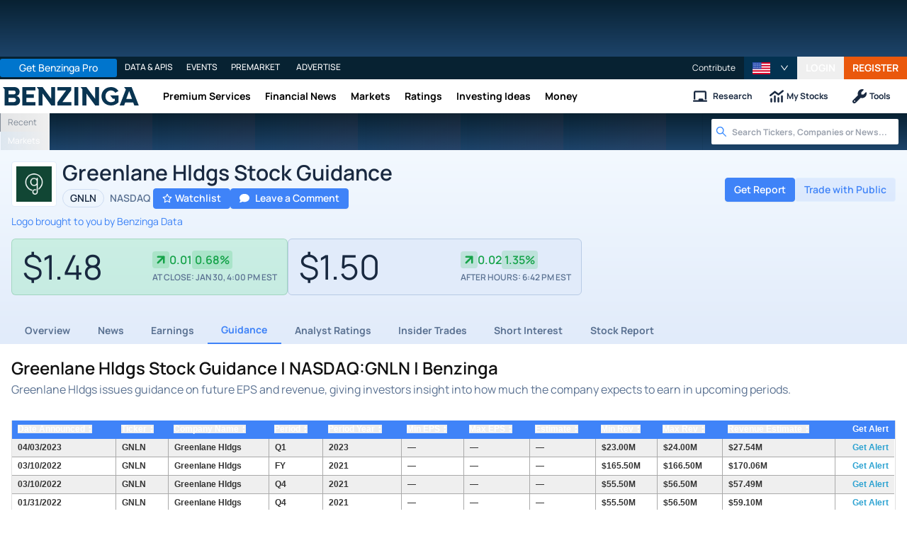

--- FILE ---
content_type: text/html; charset=utf-8
request_url: https://www.benzinga.com/quote/GNLN/guidance
body_size: 59321
content:
<!DOCTYPE html><html lang="en"><head><meta charSet="utf-8" data-next-head=""/><meta name="viewport" content="width=device-width" data-next-head=""/><script async="" src="//static.chartbeat.com/js/chartbeat_mab.js"></script><title data-next-head="">Greenlane Hldgs Stock Guidance | NASDAQ:GNLN | Benzinga</title><meta content="Copyright Benzinga. All rights reserved." name="copyright" data-next-head=""/><link href="https://image-util.benzinga.com/api/v2/logos/file/image/BBG00N2TN5N1/mark_composite_light__915824b2f5ce8b7a98846eb5eb4d7ebe.png?height=60&amp;max_width=&amp;width=60&amp;x-bz-cred=sb~WVfTL6CDuNtFEMGwpHQcjtkLkWAptr3taVh9TzOJ2vl-LmJiZBW4foY3btYg5lQDhQCqzkuBYOU9AraM0ZiYev75njo2m1wVa-Cl3g-KFSAT4h3uVAXYzwP3RLt7Gpuw6r8WwJQszarM2pldP1IErmxsRfvk&amp;x-bz-exp=1769912488&amp;x-bz-security-isin=&amp;x-bz-security-symbol=GNLN&amp;x-bz-signature=f73d181cee4e38298bfb60a307fea9c21d074e1742b4b6319f8dbe56a24c2c4c" rel="image_src" data-next-head=""/><meta content="Access expert guidance on Greenlane Hldgs stock with Benzinga. Stay informed on market forecasts, trends, and investment strategies forGNLN." name="description" data-next-head=""/><link href="https://www.benzinga.com/quote/GNLN/guidance" rel="canonical" data-next-head=""/><meta content="Benzinga" name="author" data-next-head=""/><link color="#1177BA" href="/next-assets/images/safari-pinned-tab.svg" rel="mask-icon" data-next-head=""/><link href="/next-assets/images/apple-touch-icon.png" rel="apple-touch-icon" sizes="180x180" data-next-head=""/><link href="/next-assets/images/favicon-32x32.png" rel="icon" sizes="32x32" type="image/png" data-next-head=""/><link href="/next-assets/images/favicon-16x16.png" rel="icon" sizes="16x16" type="image/png" data-next-head=""/><link href="/next-assets/site.webmanifest" rel="manifest" data-next-head=""/><link color="#5bbad5" href="/next-assets/images/safari-pinned-tab.svg" rel="mask-icon" data-next-head=""/><meta content="#2d89ef" name="msapplication-TileColor" data-next-head=""/><meta content="#ffffff" name="theme-color" data-next-head=""/><meta content="159483118580" property="fb:app_id" data-next-head=""/><link href="https://feeds.benzinga.com/benzinga" rel="alternate" title="Benzinga" type="application/rss+xml" data-next-head="" /><meta content="https://www.benzinga.com/quote/GNLN/guidance" name="syndication-source" data-next-head=""/><meta content="summary" name="twitter:card" data-next-head=""/><meta content="@benzinga" name="twitter:site" data-next-head=""/><meta content="Greenlane Hldgs Stock Guidance | NASDAQ:GNLN | Benzinga" name="twitter:title" data-next-head=""/><meta content="Access expert guidance on Greenlane Hldgs stock with Benzinga. Stay informed on market forecasts, trends, and investment strategies forGNLN." name="twitter:description" data-next-head=""/><meta content="https://image-util.benzinga.com/api/v2/logos/file/image/BBG00N2TN5N1/mark_composite_light__915824b2f5ce8b7a98846eb5eb4d7ebe.png?height=60&amp;max_width=&amp;width=60&amp;x-bz-cred=sb~WVfTL6CDuNtFEMGwpHQcjtkLkWAptr3taVh9TzOJ2vl-LmJiZBW4foY3btYg5lQDhQCqzkuBYOU9AraM0ZiYev75njo2m1wVa-Cl3g-KFSAT4h3uVAXYzwP3RLt7Gpuw6r8WwJQszarM2pldP1IErmxsRfvk&amp;x-bz-exp=1769912488&amp;x-bz-security-isin=&amp;x-bz-security-symbol=GNLN&amp;x-bz-signature=f73d181cee4e38298bfb60a307fea9c21d074e1742b4b6319f8dbe56a24c2c4c" name="twitter:image:src" data-next-head=""/><meta content="Benzinga" property="og:site_name" data-next-head=""/><meta content="https://www.benzinga.com/quote/GNLN/guidance" property="og:url" data-next-head=""/><meta content="Greenlane Hldgs Stock Guidance | NASDAQ:GNLN | Benzinga" property="og:title" data-next-head=""/><meta content="website" property="og:type" data-next-head=""/><meta content="Access expert guidance on Greenlane Hldgs stock with Benzinga. Stay informed on market forecasts, trends, and investment strategies forGNLN." property="og:description" data-next-head=""/><meta content="/next-assets/images/benzinga-schema-image-default.png" property="og:image" data-next-head=""/><meta content="image/jpeg" property="og:image:type" data-next-head=""/><meta content="1200" property="og:image:width" data-next-head=""/><meta content="630" property="og:image:height" data-next-head=""/><meta content="app-id=688949481, app-argument=https://itunes.apple.com/us/app/id688949481" name="apple-itunes-app" property="Benzinga for iOS" data-next-head=""/><meta content="yes" name="mobile-web-app-capable" data-next-head=""/><meta content="black" name="apple-mobile-web-app-status-bar-style" data-next-head=""/><meta content="max-image-preview:large" name="robots" data-next-head=""/><link href="/manifest.json" rel="manifest" data-next-head=""/><meta content="648186192" property="fb:admins" data-next-head=""/><meta content="B01B3489A33F83DDA4083E88C260097C" name="msvalidate.01" data-next-head=""/><meta content="84f3b1552db5dfbe" name="y_key" data-next-head=""/><meta content="101a0095-334d-4935-b87e-0e8fc771214e" name="fo-verify" data-next-head=""/><meta content="English" name="language" data-next-head=""/><link href="https://www.benzinga.com/quote/GNLN/guidance" hrefLang="x-default" rel="alternate" data-next-head=""/><link href="https://www.benzinga.com/quote/GNLN/guidance" hrefLang="en" rel="alternate" data-next-head=""/><link as="image" fetchPriority="low" href="https://image-util.benzinga.com/api/v2/logos/file/image/BBG00N2TN5N1/mark_composite_light__915824b2f5ce8b7a98846eb5eb4d7ebe.png?height=60&amp;max_width=&amp;width=60&amp;x-bz-cred=sb~WVfTL6CDuNtFEMGwpHQcjtkLkWAptr3taVh9TzOJ2vl-LmJiZBW4foY3btYg5lQDhQCqzkuBYOU9AraM0ZiYev75njo2m1wVa-Cl3g-KFSAT4h3uVAXYzwP3RLt7Gpuw6r8WwJQszarM2pldP1IErmxsRfvk&amp;x-bz-exp=1769912488&amp;x-bz-security-isin=&amp;x-bz-security-symbol=GNLN&amp;x-bz-signature=f73d181cee4e38298bfb60a307fea9c21d074e1742b4b6319f8dbe56a24c2c4c" imageSrcSet="https://image-util.benzinga.com/api/v2/logos/file/image/BBG00N2TN5N1/mark_composite_light__915824b2f5ce8b7a98846eb5eb4d7ebe.png?height=60&amp;max_width=&amp;width=60&amp;x-bz-cred=sb~WVfTL6CDuNtFEMGwpHQcjtkLkWAptr3taVh9TzOJ2vl-LmJiZBW4foY3btYg5lQDhQCqzkuBYOU9AraM0ZiYev75njo2m1wVa-Cl3g-KFSAT4h3uVAXYzwP3RLt7Gpuw6r8WwJQszarM2pldP1IErmxsRfvk&amp;x-bz-exp=1769912488&amp;x-bz-security-isin=&amp;x-bz-security-symbol=GNLN&amp;x-bz-signature=f73d181cee4e38298bfb60a307fea9c21d074e1742b4b6319f8dbe56a24c2c4c 1x, https://image-util.benzinga.com/api/v2/logos/file/image/BBG00N2TN5N1/mark_composite_light__915824b2f5ce8b7a98846eb5eb4d7ebe.png?height=60&amp;max_width=&amp;width=60&amp;x-bz-cred=sb~WVfTL6CDuNtFEMGwpHQcjtkLkWAptr3taVh9TzOJ2vl-LmJiZBW4foY3btYg5lQDhQCqzkuBYOU9AraM0ZiYev75njo2m1wVa-Cl3g-KFSAT4h3uVAXYzwP3RLt7Gpuw6r8WwJQszarM2pldP1IErmxsRfvk&amp;x-bz-exp=1769912488&amp;x-bz-security-isin=&amp;x-bz-security-symbol=GNLN&amp;x-bz-signature=f73d181cee4e38298bfb60a307fea9c21d074e1742b4b6319f8dbe56a24c2c4c 2x" rel="preload" data-next-head=""/><link crossorigin="use-credentials" href="https://accounts.benzinga.com" rel="preconnect"/><link crossorigin="use-credentials" href="https://cdn.benzinga.com" rel="preconnect"/><link crossorigin="use-credentials" href="https://cdn.segment.com" rel="preconnect"/><link crossorigin="use-credentials" href="https://data-api-next.benzinga.com" rel="preconnect"/><link crossorigin="use-credentials" href="https://logx.optimizely.com" rel="dns-prefetch"/><link href="https://ads.adthrive.com" rel="dns-prefetch"/><link href="https://www.googletagservices.com" rel="dns-prefetch"/><link href="https://www.googletagmanager.com" rel="dns-prefetch"/><link href="https://s3.tradingview.com" rel="dns-prefetch"/><link href="https://cdn.sophi.io" rel="dns-prefetch"/><link href="https://securepubads.g.doubleclick.net/tag/js/gpt.js" rel="dns-prefetch"/><link as="script" href="https://cdn.optimizely.com/js/6089398316433408.js" rel="preload"/><link as="script" href="https://securepubads.g.doubleclick.net/tag/js/gpt.js" rel="preload"/><link as="script" href="https://www.google-analytics.com/analytics.js" rel="preload"/><link as="script" href="https://static.chartbeat.com/js/chartbeat.js" rel="preload"/><link rel="preload" href="/_next/static/media/af45276ac0342444-s.p.woff2" as="font" type="font/woff2" crossorigin="anonymous" data-next-font="size-adjust"/><link rel="preload" href="/_next/static/media/6fdd390c5a349330-s.p.woff2" as="font" type="font/woff2" crossorigin="anonymous" data-next-font="size-adjust"/><link rel="preload" href="/_next/static/media/33a31a2ac7b3f649-s.p.woff2" as="font" type="font/woff2" crossorigin="anonymous" data-next-font="size-adjust"/><link rel="preload" href="/_next/static/media/ae91174a65cf5fa0-s.p.woff2" as="font" type="font/woff2" crossorigin="anonymous" data-next-font="size-adjust"/><link rel="preload" href="/_next/static/media/cc0e4e1d63f725a6-s.p.woff2" as="font" type="font/woff2" crossorigin="anonymous" data-next-font="size-adjust"/><link rel="preload" href="/_next/static/media/2793745ad926fd24-s.p.woff2" as="font" type="font/woff2" crossorigin="anonymous" data-next-font="size-adjust"/><link rel="preload" href="/_next/static/css/82e0ae2a2b5fd292.css" as="style"/><link rel="preload" href="/_next/static/css/bd51923b8daea8ae.css" as="style"/><script type="application/ld+json" data-next-head="">{ "@context": "http://schema.org", "@type": "WebPage", "publisher": {"@type":"Organization","logo":{"@type":"ImageObject","url":"/next-assets/images/schema-publisher-logo-benzinga.png"},"name":"Benzinga","url":"https://www.benzinga.com"}, "mainEntityOfPage": { "@type": "WebPage", "@id": "https://www.benzinga.com/quote/GNLN/guidance" }, "headline": "Greenlane Hldgs Stock Guidance | NASDAQ:GNLN | Benzinga", "url": "https://www.benzinga.com/quote/GNLN/guidance", "dateCreated": "2019-01-01T01:01:01", "datePublished": "2019-01-01T01:01:01", "dateModified": "2026-01-30T17:20:10.567-05:00", "creator": { "@type": "Person", "name": "Benzinga" }, "author": { "@type": "Person", "name": "Benzinga" }, "description": "Access expert guidance on Greenlane Hldgs stock with Benzinga. Stay informed on market forecasts, trends, and investment strategies forGNLN.", "keywords": ["symbol: GNLN","section: guidance"], "mentions": [], "image": "https://image-util.benzinga.com/api/v2/logos/file/image/BBG00N2TN5N1/mark_composite_light__915824b2f5ce8b7a98846eb5eb4d7ebe.png?height=60&max_width=&width=60&x-bz-cred=sb~WVfTL6CDuNtFEMGwpHQcjtkLkWAptr3taVh9TzOJ2vl-LmJiZBW4foY3btYg5lQDhQCqzkuBYOU9AraM0ZiYev75njo2m1wVa-Cl3g-KFSAT4h3uVAXYzwP3RLt7Gpuw6r8WwJQszarM2pldP1IErmxsRfvk&x-bz-exp=1769912488&x-bz-security-isin=&x-bz-security-symbol=GNLN&x-bz-signature=f73d181cee4e38298bfb60a307fea9c21d074e1742b4b6319f8dbe56a24c2c4c" }</script><script type="application/ld+json" data-next-head="">{ "@context": "http://schema.org", "@type": "NewsMediaOrganization", "name": "Benzinga", "email": "info@benzinga.com", "legalName": "Benzinga", "telephone": "877-440-9464", "url": "https://www.benzinga.com/", "logo": "/next-assets/images/schema-publisher-logo-benzinga.png", "image": "/next-assets/images/benzinga-schema-image-default.png", "address": { "@type": "PostalAddress", "addressLocality": "Detroit", "addressRegion": "MI", "postalCode": "48226", "streetAddress": "1 Campus Martius Suite 200", "addressCountry": "US" }, "sameAs": [ "https://www.facebook.com/pages/Benzingacom/159483118580?v=app_7146470109", "https://twitter.com/benzinga", "https://www.linkedin.com/company/benzinga", "https://plus.google.com/108838891574408087738/posts", "https://www.youtube.com/user/BenzingaTV" ], "brand": [ { "@type": "Brand", "name": "PreMarket Playbook", "url": "https://www.benzinga.com/premarket" }, { "@type": "Brand", "name": "Benzinga Markets", "url": "https://www.benzinga.com/markets/" }, { "@type": "Brand", "name": "Benzinga Pro", "url": "https://pro.benzinga.com/" }, { "@type": "Brand", "name": "Benzinga Cloud: Data & APIs", "url": "https://www.benzinga.com/apis" }, { "@type": "Brand", "name": "Benzinga Events", "url": "https://www.benzinga.com/events" }, { "@type": "Brand", "name": "Benzinga Money", "url": "https://www.benzinga.com/money/" } ] }</script><script id="voice-search-schema" type="application/ld+json" data-next-head="">{"@context":"https://schema.org/","@type":"WebPage","name":"Benzinga","speakable":{"@type":"SpeakableSpecification","xpath":["/html/head/title","/html/head/meta[@name='description']/@content"]},"url":"https://www.benzinga.com/"}</script><script id="sitelink-search-schema" type="application/ld+json" data-next-head="">{"@context":"https://schema.org/","@type":"WebSite","name":"Benzinga","potentialAction":{"@type":"SearchAction","query-input":"required name=search_term_string","target":"https://www.benzinga.com/search/fast?cx={search_term_string}"},"url":"https://www.benzinga.com/"}</script><script id="navigation-header-schema" type="application/ld+json" data-next-head="">{"@context":"https://schema.org","@type":"SiteNavigationElement","Name":["Premium Services","Financial News","Markets","Ratings","Investing Ideas","Money"],"Url":["https://www.benzinga.com/services","https://www.benzinga.com/news","https://www.benzinga.com/markets","https://www.benzinga.com/analyst-stock-ratings","https://www.benzinga.com/trading-ideas","https://www.benzinga.com/money"]}</script><script id="faq-schema" type="application/ld+json" data-next-head="">{"@context":"https://schema.org","@type":"FAQPage","mainEntity":[{"@type":"Question","acceptedAnswer":{"@type":"Answer","text":"There have been no specific sales or earnings guidance reported for Greenlane Hldgs in recent months."},"name":"What is the most recent guidance for Greenlane Hldgs (GNLN)?"}]}</script><style>:root, :host {
  --fa-font-solid: normal 900 1em/1 "Font Awesome 6 Free";
  --fa-font-regular: normal 400 1em/1 "Font Awesome 6 Free";
  --fa-font-light: normal 300 1em/1 "Font Awesome 6 Pro";
  --fa-font-thin: normal 100 1em/1 "Font Awesome 6 Pro";
  --fa-font-duotone: normal 900 1em/1 "Font Awesome 6 Duotone";
  --fa-font-duotone-regular: normal 400 1em/1 "Font Awesome 6 Duotone";
  --fa-font-duotone-light: normal 300 1em/1 "Font Awesome 6 Duotone";
  --fa-font-duotone-thin: normal 100 1em/1 "Font Awesome 6 Duotone";
  --fa-font-brands: normal 400 1em/1 "Font Awesome 6 Brands";
  --fa-font-sharp-solid: normal 900 1em/1 "Font Awesome 6 Sharp";
  --fa-font-sharp-regular: normal 400 1em/1 "Font Awesome 6 Sharp";
  --fa-font-sharp-light: normal 300 1em/1 "Font Awesome 6 Sharp";
  --fa-font-sharp-thin: normal 100 1em/1 "Font Awesome 6 Sharp";
  --fa-font-sharp-duotone-solid: normal 900 1em/1 "Font Awesome 6 Sharp Duotone";
  --fa-font-sharp-duotone-regular: normal 400 1em/1 "Font Awesome 6 Sharp Duotone";
  --fa-font-sharp-duotone-light: normal 300 1em/1 "Font Awesome 6 Sharp Duotone";
  --fa-font-sharp-duotone-thin: normal 100 1em/1 "Font Awesome 6 Sharp Duotone";
}

svg:not(:root).svg-inline--fa, svg:not(:host).svg-inline--fa {
  overflow: visible;
  box-sizing: content-box;
}

.svg-inline--fa {
  display: var(--fa-display, inline-block);
  height: 1em;
  overflow: visible;
  vertical-align: -0.125em;
}
.svg-inline--fa.fa-2xs {
  vertical-align: 0.1em;
}
.svg-inline--fa.fa-xs {
  vertical-align: 0em;
}
.svg-inline--fa.fa-sm {
  vertical-align: -0.0714285705em;
}
.svg-inline--fa.fa-lg {
  vertical-align: -0.2em;
}
.svg-inline--fa.fa-xl {
  vertical-align: -0.25em;
}
.svg-inline--fa.fa-2xl {
  vertical-align: -0.3125em;
}
.svg-inline--fa.fa-pull-left {
  margin-right: var(--fa-pull-margin, 0.3em);
  width: auto;
}
.svg-inline--fa.fa-pull-right {
  margin-left: var(--fa-pull-margin, 0.3em);
  width: auto;
}
.svg-inline--fa.fa-li {
  width: var(--fa-li-width, 2em);
  top: 0.25em;
}
.svg-inline--fa.fa-fw {
  width: var(--fa-fw-width, 1.25em);
}

.fa-layers svg.svg-inline--fa {
  bottom: 0;
  left: 0;
  margin: auto;
  position: absolute;
  right: 0;
  top: 0;
}

.fa-layers-counter, .fa-layers-text {
  display: inline-block;
  position: absolute;
  text-align: center;
}

.fa-layers {
  display: inline-block;
  height: 1em;
  position: relative;
  text-align: center;
  vertical-align: -0.125em;
  width: 1em;
}
.fa-layers svg.svg-inline--fa {
  transform-origin: center center;
}

.fa-layers-text {
  left: 50%;
  top: 50%;
  transform: translate(-50%, -50%);
  transform-origin: center center;
}

.fa-layers-counter {
  background-color: var(--fa-counter-background-color, #ff253a);
  border-radius: var(--fa-counter-border-radius, 1em);
  box-sizing: border-box;
  color: var(--fa-inverse, #fff);
  line-height: var(--fa-counter-line-height, 1);
  max-width: var(--fa-counter-max-width, 5em);
  min-width: var(--fa-counter-min-width, 1.5em);
  overflow: hidden;
  padding: var(--fa-counter-padding, 0.25em 0.5em);
  right: var(--fa-right, 0);
  text-overflow: ellipsis;
  top: var(--fa-top, 0);
  transform: scale(var(--fa-counter-scale, 0.25));
  transform-origin: top right;
}

.fa-layers-bottom-right {
  bottom: var(--fa-bottom, 0);
  right: var(--fa-right, 0);
  top: auto;
  transform: scale(var(--fa-layers-scale, 0.25));
  transform-origin: bottom right;
}

.fa-layers-bottom-left {
  bottom: var(--fa-bottom, 0);
  left: var(--fa-left, 0);
  right: auto;
  top: auto;
  transform: scale(var(--fa-layers-scale, 0.25));
  transform-origin: bottom left;
}

.fa-layers-top-right {
  top: var(--fa-top, 0);
  right: var(--fa-right, 0);
  transform: scale(var(--fa-layers-scale, 0.25));
  transform-origin: top right;
}

.fa-layers-top-left {
  left: var(--fa-left, 0);
  right: auto;
  top: var(--fa-top, 0);
  transform: scale(var(--fa-layers-scale, 0.25));
  transform-origin: top left;
}

.fa-1x {
  font-size: 1em;
}

.fa-2x {
  font-size: 2em;
}

.fa-3x {
  font-size: 3em;
}

.fa-4x {
  font-size: 4em;
}

.fa-5x {
  font-size: 5em;
}

.fa-6x {
  font-size: 6em;
}

.fa-7x {
  font-size: 7em;
}

.fa-8x {
  font-size: 8em;
}

.fa-9x {
  font-size: 9em;
}

.fa-10x {
  font-size: 10em;
}

.fa-2xs {
  font-size: 0.625em;
  line-height: 0.1em;
  vertical-align: 0.225em;
}

.fa-xs {
  font-size: 0.75em;
  line-height: 0.0833333337em;
  vertical-align: 0.125em;
}

.fa-sm {
  font-size: 0.875em;
  line-height: 0.0714285718em;
  vertical-align: 0.0535714295em;
}

.fa-lg {
  font-size: 1.25em;
  line-height: 0.05em;
  vertical-align: -0.075em;
}

.fa-xl {
  font-size: 1.5em;
  line-height: 0.0416666682em;
  vertical-align: -0.125em;
}

.fa-2xl {
  font-size: 2em;
  line-height: 0.03125em;
  vertical-align: -0.1875em;
}

.fa-fw {
  text-align: center;
  width: 1.25em;
}

.fa-ul {
  list-style-type: none;
  margin-left: var(--fa-li-margin, 2.5em);
  padding-left: 0;
}
.fa-ul > li {
  position: relative;
}

.fa-li {
  left: calc(-1 * var(--fa-li-width, 2em));
  position: absolute;
  text-align: center;
  width: var(--fa-li-width, 2em);
  line-height: inherit;
}

.fa-border {
  border-color: var(--fa-border-color, #eee);
  border-radius: var(--fa-border-radius, 0.1em);
  border-style: var(--fa-border-style, solid);
  border-width: var(--fa-border-width, 0.08em);
  padding: var(--fa-border-padding, 0.2em 0.25em 0.15em);
}

.fa-pull-left {
  float: left;
  margin-right: var(--fa-pull-margin, 0.3em);
}

.fa-pull-right {
  float: right;
  margin-left: var(--fa-pull-margin, 0.3em);
}

.fa-beat {
  animation-name: fa-beat;
  animation-delay: var(--fa-animation-delay, 0s);
  animation-direction: var(--fa-animation-direction, normal);
  animation-duration: var(--fa-animation-duration, 1s);
  animation-iteration-count: var(--fa-animation-iteration-count, infinite);
  animation-timing-function: var(--fa-animation-timing, ease-in-out);
}

.fa-bounce {
  animation-name: fa-bounce;
  animation-delay: var(--fa-animation-delay, 0s);
  animation-direction: var(--fa-animation-direction, normal);
  animation-duration: var(--fa-animation-duration, 1s);
  animation-iteration-count: var(--fa-animation-iteration-count, infinite);
  animation-timing-function: var(--fa-animation-timing, cubic-bezier(0.28, 0.84, 0.42, 1));
}

.fa-fade {
  animation-name: fa-fade;
  animation-delay: var(--fa-animation-delay, 0s);
  animation-direction: var(--fa-animation-direction, normal);
  animation-duration: var(--fa-animation-duration, 1s);
  animation-iteration-count: var(--fa-animation-iteration-count, infinite);
  animation-timing-function: var(--fa-animation-timing, cubic-bezier(0.4, 0, 0.6, 1));
}

.fa-beat-fade {
  animation-name: fa-beat-fade;
  animation-delay: var(--fa-animation-delay, 0s);
  animation-direction: var(--fa-animation-direction, normal);
  animation-duration: var(--fa-animation-duration, 1s);
  animation-iteration-count: var(--fa-animation-iteration-count, infinite);
  animation-timing-function: var(--fa-animation-timing, cubic-bezier(0.4, 0, 0.6, 1));
}

.fa-flip {
  animation-name: fa-flip;
  animation-delay: var(--fa-animation-delay, 0s);
  animation-direction: var(--fa-animation-direction, normal);
  animation-duration: var(--fa-animation-duration, 1s);
  animation-iteration-count: var(--fa-animation-iteration-count, infinite);
  animation-timing-function: var(--fa-animation-timing, ease-in-out);
}

.fa-shake {
  animation-name: fa-shake;
  animation-delay: var(--fa-animation-delay, 0s);
  animation-direction: var(--fa-animation-direction, normal);
  animation-duration: var(--fa-animation-duration, 1s);
  animation-iteration-count: var(--fa-animation-iteration-count, infinite);
  animation-timing-function: var(--fa-animation-timing, linear);
}

.fa-spin {
  animation-name: fa-spin;
  animation-delay: var(--fa-animation-delay, 0s);
  animation-direction: var(--fa-animation-direction, normal);
  animation-duration: var(--fa-animation-duration, 2s);
  animation-iteration-count: var(--fa-animation-iteration-count, infinite);
  animation-timing-function: var(--fa-animation-timing, linear);
}

.fa-spin-reverse {
  --fa-animation-direction: reverse;
}

.fa-pulse,
.fa-spin-pulse {
  animation-name: fa-spin;
  animation-direction: var(--fa-animation-direction, normal);
  animation-duration: var(--fa-animation-duration, 1s);
  animation-iteration-count: var(--fa-animation-iteration-count, infinite);
  animation-timing-function: var(--fa-animation-timing, steps(8));
}

@media (prefers-reduced-motion: reduce) {
  .fa-beat,
.fa-bounce,
.fa-fade,
.fa-beat-fade,
.fa-flip,
.fa-pulse,
.fa-shake,
.fa-spin,
.fa-spin-pulse {
    animation-delay: -1ms;
    animation-duration: 1ms;
    animation-iteration-count: 1;
    transition-delay: 0s;
    transition-duration: 0s;
  }
}
@keyframes fa-beat {
  0%, 90% {
    transform: scale(1);
  }
  45% {
    transform: scale(var(--fa-beat-scale, 1.25));
  }
}
@keyframes fa-bounce {
  0% {
    transform: scale(1, 1) translateY(0);
  }
  10% {
    transform: scale(var(--fa-bounce-start-scale-x, 1.1), var(--fa-bounce-start-scale-y, 0.9)) translateY(0);
  }
  30% {
    transform: scale(var(--fa-bounce-jump-scale-x, 0.9), var(--fa-bounce-jump-scale-y, 1.1)) translateY(var(--fa-bounce-height, -0.5em));
  }
  50% {
    transform: scale(var(--fa-bounce-land-scale-x, 1.05), var(--fa-bounce-land-scale-y, 0.95)) translateY(0);
  }
  57% {
    transform: scale(1, 1) translateY(var(--fa-bounce-rebound, -0.125em));
  }
  64% {
    transform: scale(1, 1) translateY(0);
  }
  100% {
    transform: scale(1, 1) translateY(0);
  }
}
@keyframes fa-fade {
  50% {
    opacity: var(--fa-fade-opacity, 0.4);
  }
}
@keyframes fa-beat-fade {
  0%, 100% {
    opacity: var(--fa-beat-fade-opacity, 0.4);
    transform: scale(1);
  }
  50% {
    opacity: 1;
    transform: scale(var(--fa-beat-fade-scale, 1.125));
  }
}
@keyframes fa-flip {
  50% {
    transform: rotate3d(var(--fa-flip-x, 0), var(--fa-flip-y, 1), var(--fa-flip-z, 0), var(--fa-flip-angle, -180deg));
  }
}
@keyframes fa-shake {
  0% {
    transform: rotate(-15deg);
  }
  4% {
    transform: rotate(15deg);
  }
  8%, 24% {
    transform: rotate(-18deg);
  }
  12%, 28% {
    transform: rotate(18deg);
  }
  16% {
    transform: rotate(-22deg);
  }
  20% {
    transform: rotate(22deg);
  }
  32% {
    transform: rotate(-12deg);
  }
  36% {
    transform: rotate(12deg);
  }
  40%, 100% {
    transform: rotate(0deg);
  }
}
@keyframes fa-spin {
  0% {
    transform: rotate(0deg);
  }
  100% {
    transform: rotate(360deg);
  }
}
.fa-rotate-90 {
  transform: rotate(90deg);
}

.fa-rotate-180 {
  transform: rotate(180deg);
}

.fa-rotate-270 {
  transform: rotate(270deg);
}

.fa-flip-horizontal {
  transform: scale(-1, 1);
}

.fa-flip-vertical {
  transform: scale(1, -1);
}

.fa-flip-both,
.fa-flip-horizontal.fa-flip-vertical {
  transform: scale(-1, -1);
}

.fa-rotate-by {
  transform: rotate(var(--fa-rotate-angle, 0));
}

.fa-stack {
  display: inline-block;
  vertical-align: middle;
  height: 2em;
  position: relative;
  width: 2.5em;
}

.fa-stack-1x,
.fa-stack-2x {
  bottom: 0;
  left: 0;
  margin: auto;
  position: absolute;
  right: 0;
  top: 0;
  z-index: var(--fa-stack-z-index, auto);
}

.svg-inline--fa.fa-stack-1x {
  height: 1em;
  width: 1.25em;
}
.svg-inline--fa.fa-stack-2x {
  height: 2em;
  width: 2.5em;
}

.fa-inverse {
  color: var(--fa-inverse, #fff);
}

.sr-only,
.fa-sr-only {
  position: absolute;
  width: 1px;
  height: 1px;
  padding: 0;
  margin: -1px;
  overflow: hidden;
  clip: rect(0, 0, 0, 0);
  white-space: nowrap;
  border-width: 0;
}

.sr-only-focusable:not(:focus),
.fa-sr-only-focusable:not(:focus) {
  position: absolute;
  width: 1px;
  height: 1px;
  padding: 0;
  margin: -1px;
  overflow: hidden;
  clip: rect(0, 0, 0, 0);
  white-space: nowrap;
  border-width: 0;
}

.svg-inline--fa .fa-primary {
  fill: var(--fa-primary-color, currentColor);
  opacity: var(--fa-primary-opacity, 1);
}

.svg-inline--fa .fa-secondary {
  fill: var(--fa-secondary-color, currentColor);
  opacity: var(--fa-secondary-opacity, 0.4);
}

.svg-inline--fa.fa-swap-opacity .fa-primary {
  opacity: var(--fa-secondary-opacity, 0.4);
}

.svg-inline--fa.fa-swap-opacity .fa-secondary {
  opacity: var(--fa-primary-opacity, 1);
}

.svg-inline--fa mask .fa-primary,
.svg-inline--fa mask .fa-secondary {
  fill: black;
}</style><script data-nscript="beforeInteractive" id="chartbeat">
  (function() {
    var pageDomain = window.location.hostname || "";

    // Check if current domain is a test domain
    if (pageDomain === "" || pageDomain.includes("zingbot") || pageDomain.includes("local.") || pageDomain.includes("bzsbx.") || pageDomain.includes("moneysbx.")) {
      pageDomain = 'zingbot.bz';
    } else if('benzinga.com' === '') {
      pageDomain = pageDomain.replace('www.', '');
    } else {
      pageDomain = 'benzinga.com';
    }

    var _sf_async_config = window._sf_async_config = (window._sf_async_config || {});
    _sf_async_config.uid = '2586';
    _sf_async_config.domain = pageDomain;
    _sf_async_config.useCanonical = true;
    _sf_async_config.useCanonicalDomain = false;
    _sf_async_config.sections =  '';
    _sf_async_config.authors = '';
    _sf_async_config.flickerControl = false;

    var _cbq = window._cbq = (window._cbq || []);

    function loadChartbeat(userType) {
      _cbq.push(['_acct', userType]);

      var e = document.createElement('script');
      var n = document.getElementsByTagName('script')[0];
      e.type = 'text/javascript';
      e.async = true;
      e.src = 'https://static.chartbeat.com/js/chartbeat.js';
      n.parentNode.insertBefore(e, n);
    }
    window.loadChartbeat = loadChartbeat;
  })();
</script><script type="text/javascript">window.OneSignal = window.OneSignal || [];</script><link rel="stylesheet" href="/_next/static/css/82e0ae2a2b5fd292.css" data-n-g=""/><link rel="stylesheet" href="/_next/static/css/bd51923b8daea8ae.css" data-n-p=""/><noscript data-n-css=""></noscript><script defer="" noModule="" src="/_next/static/chunks/polyfills-42372ed130431b0a.js"></script><script src="/_next/static/chunks/webpack-ad18b772f1760954.js" defer=""></script><script src="/_next/static/chunks/framework-f929c3535838c056.js" defer=""></script><script src="/_next/static/chunks/main-f72666efde37bcbe.js" defer=""></script><script src="/_next/static/chunks/pages/_app-ca8211d5c062ceff.js" defer=""></script><script src="/_next/static/chunks/278aa4fa-049f6a6f71d7972e.js" defer=""></script><script src="/_next/static/chunks/2f7fae10-de10747cc1e0a97f.js" defer=""></script><script src="/_next/static/chunks/71048281-090354387ac949fb.js" defer=""></script><script src="/_next/static/chunks/8184b75a-60f4dd4e19177396.js" defer=""></script><script src="/_next/static/chunks/e909c55d-4cbaa0bce0f6a1ee.js" defer=""></script><script src="/_next/static/chunks/96341-b95eaeaa1bcad9c9.js" defer=""></script><script src="/_next/static/chunks/30482-f0d82508c4215642.js" defer=""></script><script src="/_next/static/chunks/51642-196c9b00a26a9a95.js" defer=""></script><script src="/_next/static/chunks/97139-66d70a0904563001.js" defer=""></script><script src="/_next/static/chunks/82203-f9ca8af1922914a7.js" defer=""></script><script src="/_next/static/chunks/75119-a974f793b6d34fd1.js" defer=""></script><script src="/_next/static/chunks/20071-8cd9b47ebc2b77b4.js" defer=""></script><script src="/_next/static/chunks/55692-5c54d70e48743776.js" defer=""></script><script src="/_next/static/chunks/51035-24ec4020c21592d6.js" defer=""></script><script src="/_next/static/chunks/72147-d3a82e2299ef1a46.js" defer=""></script><script src="/_next/static/chunks/49465-1ef2862dc4956b00.js" defer=""></script><script src="/_next/static/chunks/44161-b2ece7d2f0628c46.js" defer=""></script><script src="/_next/static/chunks/18976-7b17b4c23b70b102.js" defer=""></script><script src="/_next/static/chunks/75548-845054a2f3e0fbdb.js" defer=""></script><script src="/_next/static/chunks/59344-b21a9d2a31a3809b.js" defer=""></script><script src="/_next/static/chunks/96302-545918b6797b58d1.js" defer=""></script><script src="/_next/static/chunks/51604-4ea9f9257db22a27.js" defer=""></script><script src="/_next/static/chunks/6639-06e63ee8eea26160.js" defer=""></script><script src="/_next/static/chunks/51868-5fee4664749a0c4e.js" defer=""></script><script src="/_next/static/chunks/90395-a607454ad6b39e8d.js" defer=""></script><script src="/_next/static/chunks/93690-97532d05fb748cdf.js" defer=""></script><script src="/_next/static/chunks/27328-355896cab17b4d16.js" defer=""></script><script src="/_next/static/chunks/90213-cd0573861ba0e6d7.js" defer=""></script><script src="/_next/static/chunks/69991-62bd77bb4a301bcd.js" defer=""></script><script src="/_next/static/chunks/4478-7b2486309c857fc9.js" defer=""></script><script src="/_next/static/chunks/75010-d635d18bb1219e0f.js" defer=""></script><script src="/_next/static/chunks/42625-d6b065e98fbc0c5a.js" defer=""></script><script src="/_next/static/chunks/76714-95eeefc77347d689.js" defer=""></script><script src="/_next/static/chunks/1184-6a4c1e58c87d7392.js" defer=""></script><script src="/_next/static/chunks/76010-c9e5ac4cd39a7cda.js" defer=""></script><script src="/_next/static/chunks/17145-8d5b91ac7e2ce818.js" defer=""></script><script src="/_next/static/chunks/41073-f4382098ed9882fe.js" defer=""></script><script src="/_next/static/chunks/pages/quote/%5Bticker%5D/guidance-9fe989aaa256d6b2.js" defer=""></script><script src="/_next/static/kmNaYDoMBRSdFAyB3z86d/_buildManifest.js" defer=""></script><script src="/_next/static/kmNaYDoMBRSdFAyB3z86d/_ssgManifest.js" defer=""></script><style data-styled="" data-styled-version="6.3.8">[data-hot-toast] [data-icon]{width:16px!important;height:16px!important;min-width:16px!important;min-height:16px!important;}/*!sc*/
[data-hot-toast] [data-icon] svg{width:16px!important;height:16px!important;}/*!sc*/
.bz-featured-ad{position:relative;}/*!sc*/
.bz-featured-ad::after{position:absolute;content:'Featured Ad';padding:1px 10px;vertical-align:super;font-size:12px;display:inline-block;background:#f5f5f5;border-radius:16px;margin-left:3px;border:1px solid #cacaca;bottom:5px;left:inherit;}/*!sc*/
data-styled.g37[id="sc-global-fUvVbA1"]{content:"sc-global-fUvVbA1,"}/*!sc*/
.jnKjPj{font-size:14px;color:#192940;font-weight:600;display:inline-flex;text-decoration:none;align-items:center;justify-content:center;line-height:1rem;background:#ffffff;box-shadow:0 1px 2px 0 rgba(0, 0, 0, 0.05);border:solid 1px #E1EBFA;border-radius:4px;padding-top:0.5rem;padding-bottom:0.5rem;padding-left:0.75rem;padding-right:0.75rem;transition:0.25s background-color ease-in-out,0.25s color ease-in-out,0.25s border-color ease-in-out;}/*!sc*/
.jnKjPj >span{display:contents;}/*!sc*/
.jnKjPj.sm{padding-left:0.35rem;padding-right:0.35rem;width:auto;height:24px;font-size:0.75rem;border-radius:0.25rem;}/*!sc*/
.jnKjPj.lg{height:56px;padding:1rem 2.5rem;font-weight:700;font-size:1rem;line-height:1.25rem;}/*!sc*/
.jnKjPj.fusion-md{height:40px;padding:0 1rem;font-weight:700;flex-shrink:0;}/*!sc*/
.jnKjPj:focus{outline:none;}/*!sc*/
.jnKjPj.danger{color:#c81e1e;border:solid 1px #f98080;background:#fdf2f2;}/*!sc*/
.jnKjPj.danger:hover{background:#fde8e8;}/*!sc*/
.jnKjPj.flat{color:#395173;border:solid 1px #E1EBFA;background:transparent;}/*!sc*/
.jnKjPj.danger-filled{color:#ffffff;border:solid 1px #e02424;background:#e02424;}/*!sc*/
.jnKjPj.danger-filled:hover{background:#f05252;}/*!sc*/
.jnKjPj.primary{color:#1a56db;border:solid 1px #3f83f8;background:#c3ddfd;}/*!sc*/
.jnKjPj.primary:hover{background:#a4cafe;}/*!sc*/
.jnKjPj.success-filled{color:#ffffff;border:solid 1px #0e9f6e;background:#0e9f6e;}/*!sc*/
.jnKjPj.success-filled:hover{background:#31c48d;}/*!sc*/
.jnKjPj.success{color:#046c4e;border:solid 1px #0e9f6e;background:#bcf0da;}/*!sc*/
.jnKjPj.success:hover{background:#84e1bc;}/*!sc*/
.jnKjPj.warning{color:#b43403;border:solid 1px #ff5a1f;background:#fcd9bd;}/*!sc*/
.jnKjPj.warning:hover{background:#fdba8c;}/*!sc*/
.jnKjPj.full{width:100%;display:inherit;}/*!sc*/
.jnKjPj.full span{width:100%;text-align:center;}/*!sc*/
.jnKjPj.cta{background-color:#002d45;color:#ffffff;height:2.5rem;letter-spacing:0.1em;text-transform:uppercase;width:100%;}/*!sc*/
.jnKjPj.cta:hover{background-color:rgb(217, 105, 0);box-shadow:0 4px 6px -1px rgba(0, 0, 0, 0.1),0 2px 4px -1px rgba(0, 0, 0, 0.06);position:relative;bottom:2px;}/*!sc*/
.jnKjPj.flat-orange{color:#ffffff;border:solid 1px #ff5a1f;background:#ff5a1f;}/*!sc*/
.jnKjPj.flat-orange:hover{background:#d03801;}/*!sc*/
.jnKjPj.flat-black{color:#ffffff;border:solid 1px #000000;background:#000000;transition:0.2s;}/*!sc*/
.jnKjPj.flat-black:hover{background:#ffffff;color:#000000;}/*!sc*/
.jnKjPj.flat-gray{color:#ffffff;border:solid 1px #5B7292;background:#5B7292;transition:0.2s;}/*!sc*/
.jnKjPj.flat-gray:hover{background:#ffffff;color:#000000;}/*!sc*/
.jnKjPj.light-gray{color:#000000;border:solid 1px #CEDDF2;background:#CEDDF2;transition:0.2s;}/*!sc*/
.jnKjPj.light-gray:hover{background:#B8CBE6;color:#000000;}/*!sc*/
.jnKjPj.flat-blue{color:#ffffff;border:solid 1px #3f83f8;background:#3f83f8;}/*!sc*/
.jnKjPj.flat-blue:hover{background:#1c64f2;}/*!sc*/
.jnKjPj.dark-blue{color:#ffffff;border:solid 1px #233876;background:#233876;}/*!sc*/
.jnKjPj.dark-blue:hover{background:#1e429f;}/*!sc*/
.jnKjPj.flat-light-blue{color:#3f83f8;border:solid 1px #e1effe;background:#e1effe;}/*!sc*/
.jnKjPj.flat-light-blue:hover{background:#c3ddfd;}/*!sc*/
.jnKjPj.flat-light-blue-outlined{color:#3f83f8;border:solid 1px #CEDDF2;background:#e1effe;box-shadow:unset;}/*!sc*/
.jnKjPj.flat-light-blue-outlined:hover{background:#c3ddfd;}/*!sc*/
.jnKjPj.flat-red{color:#ffffff;border:solid 1px #f05252;background:#f05252;}/*!sc*/
.jnKjPj.flat-red:hover{background:#e02424;}/*!sc*/
.jnKjPj.flat-ind-blue{color:#ffffff;border:solid 1px #24344F;background:#24344F;}/*!sc*/
.jnKjPj.flat-ind-blue:hover{background:#24344F;}/*!sc*/
.jnKjPj.white-outline{background:rgba(26, 121, 255, 0.05);border:1px solid #ffffff;color:#ffffff;}/*!sc*/
.jnKjPj.white-outline:hover{background:rgba(210, 210, 210, 0.1);}/*!sc*/
.jnKjPj.fusion-outline{background:rgba(26, 121, 255, 0.05);border:1px solid rgba(26, 121, 255, 0.75);color:#3f83f8;}/*!sc*/
.jnKjPj.fusion-outline:hover{background:rgba(26, 121, 255, 0.1);}/*!sc*/
.jnKjPj.fusion-secondary{background:#E1EBFA;border:0;color:#3f83f8;}/*!sc*/
.jnKjPj.fusion-secondary:hover{background:rgba(26, 121, 255, 0.1);}/*!sc*/
.jnKjPj.fusion-white{background:#ffffff;color:#3f83f8;border:none;}/*!sc*/
.jnKjPj.fusion-white:hover{background:#3f83f8;color:#ffffff;}/*!sc*/
data-styled.g40[id="sc-hhyLtw"]{content:"jnKjPj,"}/*!sc*/
.hoMrtA.spinner{flex:1;display:flex;flex-direction:column;font-size:25px;align-items:center;justify-content:center;}/*!sc*/
.hoMrtA.spinner .spinner-icon{color:transparent;fill:#1A79FF;-webkit-animation:spin 1s linear infinite;animation:spin 1s linear infinite;width:2rem;height:2rem;}/*!sc*/
.hoMrtA.spinner .text-text{font-size:14px;color:#1A79FF;margin-top:0.5rem;}/*!sc*/
.hoMrtA.spinner .sr-only{display:none;}/*!sc*/
@-moz-keyframes spin{0%{-moz-transform:rotate(0deg);-o-transform:rotate(0deg);-webkit-transform:rotate(0deg);transform:rotate(0deg);}100%{-moz-transform:rotate(359deg);-o-transform:rotate(359deg);-webkit-transform:rotate(359deg);transform:rotate(359deg);}}/*!sc*/
@-webkit-keyframes spin{0%{-moz-transform:rotate(0deg);-o-transform:rotate(0deg);-webkit-transform:rotate(0deg);transform:rotate(0deg);}100%{-moz-transform:rotate(359deg);-o-transform:rotate(359deg);-webkit-transform:rotate(359deg);transform:rotate(359deg);}}/*!sc*/
@-o-keyframes spin{0%{-moz-transform:rotate(0deg);-o-transform:rotate(0deg);-webkit-transform:rotate(0deg);transform:rotate(0deg);}100%{-moz-transform:rotate(359deg);-o-transform:rotate(359deg);-webkit-transform:rotate(359deg);transform:rotate(359deg);}}/*!sc*/
@-ms-keyframes spin{0%{-moz-transform:rotate(0deg);-o-transform:rotate(0deg);-webkit-transform:rotate(0deg);transform:rotate(0deg);}100%{-moz-transform:rotate(359deg);-o-transform:rotate(359deg);-webkit-transform:rotate(359deg);transform:rotate(359deg);}}/*!sc*/
@keyframes spin{0%{-moz-transform:rotate(0deg);-o-transform:rotate(0deg);-webkit-transform:rotate(0deg);transform:rotate(0deg);}100%{-moz-transform:rotate(359deg);-o-transform:rotate(359deg);-webkit-transform:rotate(359deg);transform:rotate(359deg);}}/*!sc*/
data-styled.g311[id="sc-dXqWtw"]{content:"hoMrtA,"}/*!sc*/
.dRclxh.tooltip-container{display:inline-flex;position:relative;align-items:center;}/*!sc*/
.dRclxh.tooltip-container.click{cursor:pointer;}/*!sc*/
data-styled.g333[id="sc-cPzBUq"]{content:"dRclxh,"}/*!sc*/
.fbosdY.get-report-button button{width:100%;}/*!sc*/
data-styled.g349[id="sc-hECAmj"]{content:"fbosdY,"}/*!sc*/
.ikdBxk{border-collapse:collapse;box-sizing:inherit;width:100%;white-space:nowrap;text-overflow:ellipsis;overflow:hidden;overflow:visible;color:#333333;border-bottom:1px solid #aaa;}/*!sc*/
.ikdBxk:last-of-type{border-bottom:unset;}/*!sc*/
.ikdBxk td{overflow:hidden;text-overflow:ellipsis;white-space:nowrap;border-right:1px solid #aaa;}/*!sc*/
.ikdBxk td:first-of-type{border-left:unset;}/*!sc*/
.ikdBxk td:last-of-type{border-right:unset;text-align:right;}/*!sc*/
.ikdBxk:nth-child(odd){background:#efefef;}/*!sc*/
.ikdBxk:hover{background:#40c0f319;}/*!sc*/
.ikdBxk:hover .gain-cell{background:#cef1ce;}/*!sc*/
.ikdBxk:hover .lose-cell{background:#fdcece;}/*!sc*/
.ikdBxk .gain-cell{color:#009900;background:#f2faf2;}/*!sc*/
.ikdBxk .lose-cell{color:#cc0000;background:#f9e5e5;}/*!sc*/
data-styled.g353[id="sc-jURugM"]{content:"ikdBxk,"}/*!sc*/
.kRVFuG{max-width:120px;}/*!sc*/
.ctUswJ{max-width:80px;}/*!sc*/
.kRVFvT{max-width:200px;}/*!sc*/
.ctUsxt{max-width:95px;}/*!sc*/
.kRVFud{max-width:110px;}/*!sc*/
.kRVFvU{max-width:100px;}/*!sc*/
.kRVFwF{max-width:150px;}/*!sc*/
.ctUswI{max-width:90px;}/*!sc*/
data-styled.g354[id="sc-eCKjRZ"]{content:"kRVFuG,ctUswJ,kRVFvT,ctUsxt,kRVFud,kRVFvU,kRVFwF,ctUswI,"}/*!sc*/
.jslQJX{width:100%;font-size:0.725rem;font-weight:600;min-height:35px;height:35px;}/*!sc*/
.jslQJX tr{text-align:left;border-collapse:collapse;color:#ffffff;background-color:#072232;border-bottom:3px solid #2ca2d1;position:sticky;top:0;z-index:1;}/*!sc*/
.jslQJX tr th{border-left:1px solid #aaa;}/*!sc*/
.jslQJX tr th:first-child{border-left:none;border-left:1px solid #072232;}/*!sc*/
.jslQJX tr th:last-of-type{text-align:right;border-right:1px solid #072232;}/*!sc*/
.jslQJX th,.jslQJX td{position:sticky;top:0;z-index:1;}/*!sc*/
data-styled.g355[id="sc-kfldim"]{content:"jslQJX,"}/*!sc*/
.iiaMaW.benzinga-core-table-container .header-container{margin-bottom:0.75rem;}/*!sc*/
.iiaMaW.benzinga-core-table-container .header-container .header-title{z-index:2;font-weight:600;font-size:14px;line-height:1;padding-right:0.5rem;word-wrap:break-word;white-space:normal;}/*!sc*/
.iiaMaW.benzinga-core-table-container .header-container .see-more-link{font-weight:700;font-size:12px;color:#3f83f8;margin-left:0.625rem;}/*!sc*/
.iiaMaW.benzinga-core-table-container .benzinga-core-table-wrapper{max-height:600px;border-left:1px solid #aaa;border-right:1px solid #aaa;border-bottom:1px solid #aaa;}/*!sc*/
@media (max-width: 640px){.iiaMaW.benzinga-core-table-container .benzinga-core-table-wrapper{max-height:600px;}}/*!sc*/
.iiaMaW.benzinga-core-table-container .loader-element{max-height:600px;}/*!sc*/
@media (max-width: 640px){.iiaMaW.benzinga-core-table-container .loader-element{max-height:600px;}}/*!sc*/
.iiaMaW.benzinga-core-table-container table th,.iiaMaW.benzinga-core-table-container table td{padding:0.2rem 0.5rem;}/*!sc*/
.iiaMaW.benzinga-core-table-container table td:last-of-type{text-align:right;}/*!sc*/
data-styled.g356[id="sc-eNdSTz"]{content:"iiaMaW,"}/*!sc*/
.ezSkdv{width:100%;text-align:left;font-size:12px;font-family:sans-serif;font-weight:700;}/*!sc*/
.ezSkdv tr{font-size:inherit;}/*!sc*/
.ezSkdv th,.ezSkdv td{padding:0.2rem 0.5rem;}/*!sc*/
.ezSkdv td:last-of-type{text-align:right;}/*!sc*/
data-styled.g357[id="sc-fgrVEs"]{content:"ezSkdv,"}/*!sc*/
.hkDlCA.benzinga-core-table-tbody,.hkDlCA.benzinga-core-virtualized-table-tbody{font-size:0.75rem;height:unset;}/*!sc*/
@media (max-width: 800px){.hkDlCA.benzinga-core-table-tbody tr,.hkDlCA.benzinga-core-virtualized-table-tbody tr{height:40px;}}/*!sc*/
data-styled.g358[id="sc-ldGuOB"]{content:"hkDlCA,"}/*!sc*/
.CmYNu{opacity:0;visibility:hidden;transition:opacity 0.3s ease-in-out,visibility 0.3s ease-in-out;position:absolute;top:0;right:0;bottom:0;width:20px;box-shadow:inset -14px 0 20px -12px rgba(0, 0, 0, 0.2);z-index:1;pointer-events:none;}/*!sc*/
data-styled.g360[id="sc-loa-dQb"]{content:"CmYNu,"}/*!sc*/
.eucNri.benzinga-logo{display:inline-block;}/*!sc*/
.eucNri.benzinga-logo.desktop{width:192px;min-width:192px;max-width:192px;}/*!sc*/
.eucNri.benzinga-logo img,.eucNri.benzinga-logo svg{width:100%;height:100%;}/*!sc*/
data-styled.g365[id="sc-jUHSfB"]{content:"eucNri,"}/*!sc*/
.iovXns{font-size:24px;font-weight:bold;margin-bottom:0;text-transform:capitalize;width:100%;}/*!sc*/
.iovXns >h2,.iovXns >h3,.iovXns >h4,.iovXns >h5,.iovXns >h6,.iovXns >span{font-size:inherit;}/*!sc*/
.iovXns.bordered{border-bottom:solid 1px #99AECC;border-color:#e1ebfa;font-weight:bold;margin-top:12px;margin-bottom:8px;padding:4px 0;}/*!sc*/
.iovXns.border-through{margin:12px 0;padding:4px 0;overflow:hidden;text-align:center;}/*!sc*/
.iovXns.border-through >h2,.iovXns.border-through >h3,.iovXns.border-through >h4,.iovXns.border-through >h5,.iovXns.border-through >h6,.iovXns.border-through >span{position:relative;display:inline-block;}/*!sc*/
.iovXns.border-through >h2:before,.iovXns.border-through >h3:before,.iovXns.border-through >h4:before,.iovXns.border-through >h5:before,.iovXns.border-through >h6:before,.iovXns.border-through >span:before,.iovXns.border-through >h2:after,.iovXns.border-through >h3:after,.iovXns.border-through >h4:after,.iovXns.border-through >h5:after,.iovXns.border-through >h6:after,.iovXns.border-through >span:after{content:'';position:absolute;top:50%;border-bottom:1px solid #99AECC;width:100vw;margin:0 20px;}/*!sc*/
.iovXns.border-through >h2:before,.iovXns.border-through >h3:before,.iovXns.border-through >h4:before,.iovXns.border-through >h5:before,.iovXns.border-through >h6:before,.iovXns.border-through >span:before{right:100%;}/*!sc*/
.iovXns.border-through >h2:after,.iovXns.border-through >h3:after,.iovXns.border-through >h4:after,.iovXns.border-through >h5:after,.iovXns.border-through >h6:after,.iovXns.border-through >span:after{left:100%;}/*!sc*/
.iovXns.contains-right-slot{display:flex;align-items:center;justify-content:space-between;}/*!sc*/
.iovXns .see-more{font-size:12px;font-weight:600;text-transform:none;color:rgb(44, 162, 209);}/*!sc*/
.hnlvcY{font-weight:bold;margin-bottom:0;text-transform:uppercase;width:100%;}/*!sc*/
.hnlvcY >h2,.hnlvcY >h3,.hnlvcY >h4,.hnlvcY >h5,.hnlvcY >h6,.hnlvcY >span{font-size:inherit;}/*!sc*/
.hnlvcY.bordered{border-bottom:solid 1px #99AECC;border-color:#e1ebfa;font-weight:bold;margin-top:12px;margin-bottom:8px;padding:4px 0;}/*!sc*/
.hnlvcY.border-through{margin:12px 0;padding:4px 0;overflow:hidden;text-align:center;}/*!sc*/
.hnlvcY.border-through >h2,.hnlvcY.border-through >h3,.hnlvcY.border-through >h4,.hnlvcY.border-through >h5,.hnlvcY.border-through >h6,.hnlvcY.border-through >span{position:relative;display:inline-block;}/*!sc*/
.hnlvcY.border-through >h2:before,.hnlvcY.border-through >h3:before,.hnlvcY.border-through >h4:before,.hnlvcY.border-through >h5:before,.hnlvcY.border-through >h6:before,.hnlvcY.border-through >span:before,.hnlvcY.border-through >h2:after,.hnlvcY.border-through >h3:after,.hnlvcY.border-through >h4:after,.hnlvcY.border-through >h5:after,.hnlvcY.border-through >h6:after,.hnlvcY.border-through >span:after{content:'';position:absolute;top:50%;border-bottom:1px solid #99AECC;width:100vw;margin:0 20px;}/*!sc*/
.hnlvcY.border-through >h2:before,.hnlvcY.border-through >h3:before,.hnlvcY.border-through >h4:before,.hnlvcY.border-through >h5:before,.hnlvcY.border-through >h6:before,.hnlvcY.border-through >span:before{right:100%;}/*!sc*/
.hnlvcY.border-through >h2:after,.hnlvcY.border-through >h3:after,.hnlvcY.border-through >h4:after,.hnlvcY.border-through >h5:after,.hnlvcY.border-through >h6:after,.hnlvcY.border-through >span:after{left:100%;}/*!sc*/
.hnlvcY.contains-right-slot{display:flex;align-items:center;justify-content:space-between;}/*!sc*/
.hnlvcY .see-more{font-size:12px;font-weight:600;text-transform:none;color:rgb(44, 162, 209);}/*!sc*/
data-styled.g370[id="sc-eRIHdo"]{content:"iovXns,hnlvcY,"}/*!sc*/
.bBfRlS{width:100%;}/*!sc*/
.bBfRlS .benzinga-core-table-wrapper,.bBfRlS .benzinga-core-virtualized-table-wrapper{min-height:400px;}/*!sc*/
@media (max-width: 768px){.bBfRlS .benzinga-core-table-wrapper,.bBfRlS .benzinga-core-virtualized-table-wrapper{height:400px;}}/*!sc*/
.bBfRlS .popup-container{width:100%;max-width:500px!important;}/*!sc*/
data-styled.g648[id="sc-cZqMwM"]{content:"bBfRlS,"}/*!sc*/
.gJxhCL{width:100%;font-family:sans-serif;font-weight:600;min-height:180px;}/*!sc*/
.gJxhCL .benzinga-core-table-wrapper,.gJxhCL .benzinga-core-virtualized-table-tbody{font-size:12px;}/*!sc*/
.gJxhCL .blur-columns .gated-cell{filter:blur(4px);pointer-events:none;}/*!sc*/
data-styled.g649[id="sc-ibMzR"]{content:"gJxhCL,"}/*!sc*/
.eiUcdf{position:relative;}/*!sc*/
.eiUcdf .status-panel-container{margin-bottom:4px;top:4px;}/*!sc*/
.eiUcdf .status-panel-container .clear-filters{text-decoration:underline;color:#2ca2d1;cursor:pointer;}/*!sc*/
.eiUcdf .bz-ag-table{margin-top:0;margin-bottom:10px;}/*!sc*/
.eiUcdf .bz-ag-table .ag-react-container{width:100%;}/*!sc*/
.eiUcdf .bz-ag-table a{color:#2ca2d1;}/*!sc*/
.eiUcdf .bz-ag-table__company-image{max-height:18px;margin-left:0.25rem;float:right;}/*!sc*/
.eiUcdf .bz-ag-table__analyst-name{overflow:hidden;white-space:nowrap;width:100%;}/*!sc*/
.eiUcdf .bz-ag-table__analyst-smart-score{color:white;background:#1c64f2;padding:2px 4px;width:35px;max-width:35px;line-height:20px;height:20px;max-height:20px;text-align:center;border-radius:9999px;margin-left:0.1rem;float:right;display:flex;align-items:center;justify-content:center;}/*!sc*/
.eiUcdf .bz-ag-table__analyst-smart-score.green{background:#0e9f6e;}/*!sc*/
.eiUcdf .bz-ag-table__analyst-smart-score.yellow{background:#e3a008;}/*!sc*/
.eiUcdf .bz-ag-table__analyst-smart-score.orange{background:#ff8a4c;}/*!sc*/
.eiUcdf .bz-ag-table__analyst-smart-score.red{background:#e02424;}/*!sc*/
.eiUcdf .bz-ag-table .country-cell>span{display:flex;align-items:center;}/*!sc*/
.eiUcdf div.company-name-cell{width:100%;display:inline-flex;justify-content:space-between;line-height:19px;}/*!sc*/
.eiUcdf div.company-name-cell span{overflow:hidden;white-space:nowrap;text-overflow:ellipsis;}/*!sc*/
.eiUcdf .server-side-calendar-container{display:flex;width:100%;overflow-x:auto;}/*!sc*/
.eiUcdf .analyst-name-and-smart-score-cell{display:flex;align-items:center;justify-content:space-between;}/*!sc*/
.eiUcdf .ratings-filters{display:flex;flex-direction:row;justify-content:space-between;align-items:flex-end;flex-wrap:wrap;width:100%;margin-bottom:1rem;position:relative;margin-bottom:1rem;gap:0.5rem;}/*!sc*/
.eiUcdf .ratings-filters .dates-filter .range-date-picker__picker-field{font-weight:500;}/*!sc*/
@media screen and (max-width: 500px){.eiUcdf .ratings-filters .dates-filter{flex-wrap:nowrap;}.eiUcdf .ratings-filters .dates-filter .range-date-picker{padding-left:0;}.eiUcdf .ratings-filters .dates-filter .range-date-picker__field-wrapper{width:153px;}.eiUcdf .ratings-filters .dates-filter .range-date-picker__picker-field{font-size:10px;}.eiUcdf .ratings-filters .dates-filter .bz3-search-bar-wrapper{width:auto;margin-left:5px;}}/*!sc*/
data-styled.g682[id="sc-lBQFf"]{content:"eiUcdf,"}/*!sc*/
.cmrTJK.company-logo{padding:0.25rem;background-color:#ffffff;border:1px solid #E1EBFA;border-radius:0.25rem;justify-content:center;align-items:center;display:flex;}/*!sc*/
data-styled.g813[id="sc-izxzKy"]{content:"cmrTJK,"}/*!sc*/
.eSGNgZ{color:#000000;min-height:125px;position:relative;}/*!sc*/
.eSGNgZ.quote-header{display:flex;flex-direction:column;justify-content:space-between;position:relative;background:linear-gradient(#f3f9ff, #e1ebfa);border-bottom:none;}/*!sc*/
.eSGNgZ.quote-header .header-top-half{padding-top:0.85rem;padding-bottom:0.85rem;}/*!sc*/
.eSGNgZ .raptive-quote-header-ad{display:none;margin-top:unset;margin-bottom:unset;}/*!sc*/
@media (min-width: 1100px){.eSGNgZ .raptive-quote-header-ad{display:flex;}}/*!sc*/
.eSGNgZ .raptive-ben-header-sml #AdThrive_Header_1_desktop{min-width:320px!important;max-width:320px!important;}/*!sc*/
.eSGNgZ .quote-actions-desktop{display:none;}/*!sc*/
@media (min-width: 940px){.eSGNgZ .quote-actions-desktop{display:block;}}/*!sc*/
.eSGNgZ .quote-actions-tablet{display:none;max-width:400px;margin-left:unset;margin-right:unset;}/*!sc*/
@media (min-width: 768px){.eSGNgZ .quote-actions-tablet{display:block;}}/*!sc*/
@media (min-width: 940px){.eSGNgZ .quote-actions-tablet{display:none;}}/*!sc*/
.eSGNgZ .add-to-watchlist-wrapper{width:100%;}/*!sc*/
.eSGNgZ .add-to-watchlist-wrapper button{padding:0.35rem 0.75rem;}/*!sc*/
.eSGNgZ .comments-count-button button{width:100%;}/*!sc*/
.eSGNgZ .get-report-button{white-space:nowrap;width:100%;}/*!sc*/
.eSGNgZ .get-report-button button{padding:0.5rem 0.75rem;}/*!sc*/
.eSGNgZ .more-quote-actions-button{background:#3f83f81a;box-shadow:unset;}/*!sc*/
.eSGNgZ .more-quote-actions-button{height:34px;width:40px;}/*!sc*/
.eSGNgZ button.add-to-watchlist-button{box-shadow:unset;}/*!sc*/
.eSGNgZ button.add-to-watchlist-button.compact{padding:1rem 0.75rem;}/*!sc*/
.eSGNgZ button.more-quote-actions-button{width:40px;background-color:#ffffff;}/*!sc*/
.eSGNgZ button.more-quote-actions-button:hover{background-color:#ffffff;}/*!sc*/
.eSGNgZ a.perks-button,.eSGNgZ a.buy-button,.eSGNgZ a.compare-brokers-button{width:100%;background:#3f83f81a;box-shadow:unset;}/*!sc*/
.eSGNgZ .quote-actions-container.bottom-buttons{justify-content:center;display:flex;}/*!sc*/
@media (max-width: 600px){.eSGNgZ .quote-actions-container.bottom-buttons{flex-direction:column;}}/*!sc*/
.eSGNgZ .profile-call-to-action-container .call-to-action-container{margin-top:16px;}/*!sc*/
.eSGNgZ .section-title{font-size:24px;font-weight:700;text-transform:uppercase;}/*!sc*/
.eSGNgZ .main-quote-tabs-wrapper{display:flex;will-change:transform,position;transform:translateZ(0);backface-visibility:hidden;perspective:1000px;background:transparent;}/*!sc*/
@keyframes slideDown{from{transform:translateY(-10px);opacity:0.95;}to{transform:translateY(0);opacity:1;}}/*!sc*/
.eSGNgZ .main-quote-tabs{width:100%;margin:0 auto;max-width:1280px;display:flex;align-items:center;flex-wrap:nowrap;overflow-x:auto;-webkit-overflow-scrolling:touch;contain:layout;scrollbar-width:none;-ms-overflow-style:none;padding:0 1rem;}/*!sc*/
.eSGNgZ .main-quote-tabs::-webkit-scrollbar{display:none;}/*!sc*/
.eSGNgZ .main-quote-tabs a{color:unset;}/*!sc*/
.eSGNgZ .main-quote-tabs .tab{font-size:14px;font-weight:700;border-top-right-radius:4px;border-top-left-radius:4px;cursor:pointer;white-space:nowrap;color:#5b7292;padding:0.8rem 1.3rem;}/*!sc*/
@media (min-width: 800px){.eSGNgZ .main-quote-tabs .tab{padding:0.5rem 1.2rem;}}/*!sc*/
.eSGNgZ .main-quote-tabs .tab.mobile-tab{padding:12px 16px;height:48px;}/*!sc*/
.eSGNgZ .main-quote-tabs .tab:hover{color:#3f83f8;}/*!sc*/
.eSGNgZ .main-quote-tabs .tab.active{color:#3f83f8;border-bottom:2px solid #3f83f8;}/*!sc*/
.eSGNgZ .company-logo{height:64px;width:64px;min-width:64px;}/*!sc*/
@media (min-width: 768px){.eSGNgZ .header-left-text{font-size:20px;line-height:22px;}.eSGNgZ .leave-a-comment-wrapper button{padding:0.35rem 0.75rem;}}/*!sc*/
data-styled.g814[id="sc-fIizND"]{content:"eSGNgZ,"}/*!sc*/
.dhuUaE .section-description{color:#5b7292;}/*!sc*/
.dhuUaE .divider-bottom{border-bottom:1px solid #e1ebfa;}/*!sc*/
.dhuUaE .top-area-and-sidebar-container{display:flex;flex-direction:column;}/*!sc*/
@media screen and (min-width: 1020px){.dhuUaE .top-area-and-sidebar-container{flex-direction:row;}}/*!sc*/
.dhuUaE .metrics-mobile{display:block;}/*!sc*/
.dhuUaE .metrics-desktop{display:none;}/*!sc*/
@media screen and (min-width: 1020px){.dhuUaE .metrics-mobile{display:none;}.dhuUaE .metrics-desktop{display:block;}}/*!sc*/
.dhuUaE .quote-actions-container.bottom-buttons{justify-content:center;}/*!sc*/
.dhuUaE .video-card{cursor:pointer;}/*!sc*/
.dhuUaE .video-card img{width:100%;aspect-ratio:16/9;}/*!sc*/
.dhuUaE .profile-call-to-action-container .call-to-action-container{margin-top:16px;}/*!sc*/
.dhuUaE .inline-image-banner{background-size:contain;background-repeat:no-repeat;background-position:center;}/*!sc*/
.dhuUaE .top-tabs-wrapper{display:flex;flex-direction:row;align-items:center;background:#f2f8ff;border-radius:4px;padding:4px;}/*!sc*/
.dhuUaE .top-tabs-wrapper .top-tabs__tab{cursor:pointer;padding:4px 8px;border-radius:4px;color:#3f83f8;border:none!important;background:#f2f8ff;}/*!sc*/
.dhuUaE .top-tabs-wrapper .top-tabs__tab:hover{color:#ffffff;background:#61a9ff;}/*!sc*/
.dhuUaE .top-tabs-wrapper .top-tabs__tab--active{background:#3f83f8;color:white;}/*!sc*/
.dhuUaE .card{padding:16px;border-radius:4px;border:1px solid #ceddf2;}/*!sc*/
.dhuUaE .card.technical-card{height:164px;}/*!sc*/
.dhuUaE .simple-tab-wrapper{display:flex;flex-direction:row;align-items:center;background:#f2f8ff;border-radius:4px;padding:4px;}/*!sc*/
.dhuUaE .simple-tab-wrapper .simple-tab{cursor:pointer;padding:2px 8px;border-radius:4px;color:#3f83f8;}/*!sc*/
.dhuUaE .simple-tab-wrapper .simple-tab.active{background:#3f83f8;color:white;}/*!sc*/
.dhuUaE .simple-tab-wrapper .simple-tab .simple-tab-text{font-weight:600;}/*!sc*/
.dhuUaE .news-tab-wrapper{flex-direction:row;align-items:center;gap:14px;background:#f2f8ff;border-radius:4px;padding:4px;display:inline-flex;}/*!sc*/
.dhuUaE .news-tab-wrapper .simple-tab{cursor:pointer;padding:2px 4px;border-radius:4px;color:#3f83f8;}/*!sc*/
.dhuUaE .news-tab-wrapper .simple-tab.active{background:#3f83f8;color:white;}/*!sc*/
.dhuUaE .news-tab-wrapper .simple-tab .simple-tab-text{font-weight:600;}/*!sc*/
.dhuUaE .faq-container .faq-block{border:none;display:flex;flex-direction:column;row-gap:0.5rem;}/*!sc*/
.dhuUaE .faq-container .faq-block .qa-container{padding:0rem;border-radius:0.5rem;border:1px solid #ceddf2;}/*!sc*/
.dhuUaE .faq-container .faq-block .qa-container .qa-header{color:#283d59;padding:1rem;border-top-right-radius:0.5rem;border-top-left-radius:0.5rem;}/*!sc*/
.dhuUaE .faq-container .faq-block .qa-container .qa-body{color:#395173;padding:0 1rem 1rem;}/*!sc*/
.dhuUaE .bottom-buttons{margin-bottom:12px;}/*!sc*/
.dhuUaE .main-div{margin-left:auto;margin-right:auto;max-width:1280px;width:100%;padding:0 1rem;}/*!sc*/
.dhuUaE .solid-text{font-size:14px;line-height:17px;font-weight:700;}/*!sc*/
.dhuUaE .under-calendar-text{padding:4px;}/*!sc*/
.dhuUaE .quote-calendar{max-width:1280px;}/*!sc*/
.dhuUaE .server-side-calendar-container{display:flex;width:100%;max-width:1280px;overflow-x:auto;}/*!sc*/
.dhuUaE .ag-root-wrapper .ag-header-cell{border-left:none!important;border-right:none!important;}/*!sc*/
.dhuUaE .ag-root-wrapper .ag-header-cell{padding:4px 6px!important;background:#3f83f8!important;}/*!sc*/
.dhuUaE .ag-root-wrapper .ag-header-cell .ag-header-cell-text{color:#ffffff;font-weight:700;}/*!sc*/
.dhuUaE .ag-root-wrapper .ag-header-container{background:#e1ebfa!important;}/*!sc*/
.dhuUaE .ag-root-wrapper .ag-header-viewport{background:#3f83f8!important;}/*!sc*/
.dhuUaE .ag-root-wrapper .ag-icon-asc,.dhuUaE .ag-root-wrapper .ag-icon-desc{color:#ffffff;}/*!sc*/
.dhuUaE .benzinga-core-table-container .benzinga-core-table-thead tr{background:#3f83f8;border-bottom-color:#3f83f8;}/*!sc*/
.dhuUaE .benzinga-core-table-container .benzinga-core-table-thead tr th{border-left:none;}/*!sc*/
.dhuUaE .benzinga-core-table-container .benzinga-core-table-thead tr th:first-of-type{border-left-color:#3f83f8;}/*!sc*/
.dhuUaE .benzinga-core-table-container .benzinga-core-table-thead tr th:last-of-type{border-right-color:#3f83f8;}/*!sc*/
.dhuUaE .benzinga-core-table-container .benzinga-core-table-wrapper{border-color:rgb(224, 224, 224);}/*!sc*/
data-styled.g815[id="sc-lmVGfT"]{content:"dhuUaE,"}/*!sc*/
.XSqKy{background:#fff;padding:6px 8px;border-radius:4px;border:1px solid #ceddf2;}/*!sc*/
.XSqKy :hover{background:#f8f8f8;}/*!sc*/
.XSqKy .symbol{color:#283d59;}/*!sc*/
.XSqKy .name{color:#5b7292;}/*!sc*/
data-styled.g825[id="sc-kUzAFg"]{content:"XSqKy,"}/*!sc*/
.hjFJYR{width:11px;height:11px;margin-bottom:-6px;}/*!sc*/
data-styled.g826[id="sc-BjUjF"]{content:"hjFJYR,"}/*!sc*/
.mFDgn{fill:#0e9f6e;}/*!sc*/
data-styled.g827[id="sc-jHrKIi"]{content:"mFDgn,"}/*!sc*/
.isSncy{transform:rotate(180deg);fill:#f05252;}/*!sc*/
data-styled.g828[id="sc-kDxNLD"]{content:"isSncy,"}/*!sc*/
.bbVxxY{display:flex;position:relative;width:100%;padding-left:unset;}/*!sc*/
.bbVxxY .search-icon{align-items:center;color:#378aff;display:flex;height:44px;justify-content:center;width:44px;}/*!sc*/
.bbVxxY .cancel-button{font-size:1.2rem;padding:0 10px;color:#378aff;}/*!sc*/
.bbVxxY .search-button{border-radius:0;width:50px;}/*!sc*/
.bbVxxY input{background-color:transparent;border-width:0;outline:none;width:100%;font-weight:bold;font-size:16px;}/*!sc*/
data-styled.g841[id="sc-eAxrPr"]{content:"bbVxxY,"}/*!sc*/
.cnUAQM{position:relative;width:100%;}/*!sc*/
data-styled.g851[id="sc-fTKWSc"]{content:"cnUAQM,"}/*!sc*/
.ciiIBx.searchbar-wrapper{box-shadow:0px 0px 2px 0 rgb(0 0 0 / 15%);background:#ffffff;padding:4px 12px;padding-right:10px;flex-grow:1;max-width:290px;position:relative;max-width:none;}/*!sc*/
@media screen and (max-width: 800px){.ciiIBx.searchbar-wrapper{max-width:none;}}/*!sc*/
.ciiIBx.searchbar-wrapper a{text-decoration:none;}/*!sc*/
.ciiIBx.searchbar-wrapper.searchbar-box,.ciiIBx.searchbar-wrapper.searchbar-inline{padding:0;border:solid 1px #E1EBFA;box-shadow:none;}/*!sc*/
.ciiIBx.searchbar-wrapper.searchbar-box .search-results-wrapper,.ciiIBx.searchbar-wrapper.searchbar-inline .search-results-wrapper{padding:0;}/*!sc*/
.ciiIBx.searchbar-wrapper.searchbar-box .search-result-wrapper,.ciiIBx.searchbar-wrapper.searchbar-inline .search-result-wrapper{padding:0;}/*!sc*/
.ciiIBx.searchbar-wrapper.searchbar-box .search-icon,.ciiIBx.searchbar-wrapper.searchbar-inline .search-icon{height:36px;}/*!sc*/
.ciiIBx.searchbar-wrapper.searchbar-box input ::placeholder,.ciiIBx.searchbar-wrapper.searchbar-inline input ::placeholder{color:#99AECC;}/*!sc*/
.ciiIBx.searchbar-wrapper.searchbar-inline{box-shadow:none;}/*!sc*/
.ciiIBx.searchbar-wrapper.searchbar-inline .search-dropdown{position:relative;box-shadow:none;border:none;}/*!sc*/
.ciiIBx.searchbar-wrapper input:focus{box-shadow:none;}/*!sc*/
.ciiIBx.searchbar-wrapper input ::placeholder{color:#395173;}/*!sc*/
data-styled.g863[id="sc-gfrmXj"]{content:"ciiIBx,"}/*!sc*/
.kuqTVE{display:flex;align-items:center;margin:0 4px;padding-right:0px;width:192px;min-width:144px;}/*!sc*/
.kuqTVE .benzinga-crypto-logo-wrapper{margin-bottom:-1px;}/*!sc*/
.kuqTVE >a{display:inline-flex;}/*!sc*/
data-styled.g936[id="sc-ddBvSy"]{content:"kuqTVE,"}/*!sc*/
.egKqeN{margin-top:0;padding-top:10px;font-size:12px;line-height:21px;text-decoration:none;}/*!sc*/
data-styled.g941[id="sc-jYhSWW"]{content:"egKqeN,"}/*!sc*/
.eXDIgJ{transition:color 0.2s cubic-bezier(0.25, 0.46, 0.45, 0.94),color 0.2s ease;text-decoration:none;}/*!sc*/
data-styled.g942[id="sc-kOMHLd"]{content:"eXDIgJ,"}/*!sc*/
.czrsDi.button-wrapper{border-radius:6px;overflow:hidden;display:flex;align-items:center;justify-content:center;width:140px;-webkit-transition:all 200ms ease;transition:all 200ms ease;height:50px;box-sizing:border-box;}/*!sc*/
data-styled.g943[id="sc-kAmVlk"]{content:"czrsDi,"}/*!sc*/
.kdQMJU{display:flex;justify-content:center;align-items:center;width:40px;height:40px;border-radius:0.25rem;font-size:30px;-webkit-transition:color 200ms cubic-bezier(0.25, 0.46, 0.45, 0.94),color 200ms ease;transition:opacity 0.3s ease;}/*!sc*/
.kdQMJU:hover{opacity:0.8;}/*!sc*/
data-styled.g945[id="sc-jnffom"]{content:"kdQMJU,"}/*!sc*/
.jJHDNl.footer-row{display:grid;grid-template-columns:repeat(auto-fit, 300px);width:70%;margin:auto;justify-content:center;margin-top:3rem;padding-top:0.5rem;padding-bottom:1rem;}/*!sc*/
@media screen and (min-width: 480px){.jJHDNl.footer-row{justify-content:flex-start;width:80%;}}/*!sc*/
@media screen and (min-width: 768px){.jJHDNl.footer-row{grid-template-columns:repeat(auto-fit, 250px);grid-gap:30px;width:70%;justify-content:center;}}/*!sc*/
@media screen and (min-width: 1024px){.jJHDNl.footer-row{grid-template-columns:repeat(auto-fit, 300px);grid-gap:0;width:85%;justify-content:center;}}/*!sc*/
data-styled.g947[id="sc-ebZXos"]{content:"jJHDNl,"}/*!sc*/
.gyEUgy{margin:auto;}/*!sc*/
.gyEUgy ul{list-style:none;flex-wrap:wrap;justify-content:center;display:flex;align-items:center;padding:0;}/*!sc*/
.gyEUgy ul li{font-size:16px;margin:0 15px;font-family:Arial,sans-serif;}/*!sc*/
.gyEUgy ul li >a{color:#b3b3b3;text-decoration:none;transition:all 0.3s ease;}/*!sc*/
.gyEUgy ul li >a:hover{color:#ffffff;padding-left:5px;}/*!sc*/
data-styled.g948[id="sc-jlYzNw"]{content:"gyEUgy,"}/*!sc*/
.fxSwNi{display:flex;flex-direction:column;text-align:left;padding:0 12px;margin-bottom:2rem;}/*!sc*/
@media screen and (min-width: 768px){.fxSwNi{max-width:300px;}}/*!sc*/
@media screen and (max-width: 1024px){.fxSwNi{width:300px;}}/*!sc*/
.fxSwNi h3,.fxSwNi >div:first-child,.fxSwNi .about-bz{display:flex;font-family:Arial,sans-serif;color:#ffffff;font-size:19.2px;font-weight:600;margin:0;margin-bottom:24px;position:relative;}/*!sc*/
@media screen and (min-width: 480px){.fxSwNi h3,.fxSwNi >div:first-child,.fxSwNi .about-bz{margin-top:0;}}/*!sc*/
@media screen and (min-width: 768px){.fxSwNi h3,.fxSwNi >div:first-child,.fxSwNi .about-bz{font-size:19.2px;}}/*!sc*/
.fxSwNi h3::after,.fxSwNi >div:first-child::after,.fxSwNi .about-bz::after{content:'';position:absolute;left:0;bottom:-10px;width:50px;height:2px;background-color:#0052cc;}/*!sc*/
.fxSwNi .about-bz{margin-top:30px;margin-right:0px;margin-left:0px;margin-bottom:24px;}/*!sc*/
.fxSwNi ul{list-style:none;padding:0;}/*!sc*/
.fxSwNi ul li{font-size:16px;font-family:Arial,sans-serif;transition:all 0.3s ease;}/*!sc*/
.fxSwNi ul li:hover{padding-left:5px;}/*!sc*/
.fxSwNi ul li >a{color:#b3b3b3;text-decoration:none;}/*!sc*/
.fxSwNi ul li >a:hover{color:#ffffff;}/*!sc*/
data-styled.g949[id="sc-dTRpyJ"]{content:"fxSwNi,"}/*!sc*/
.cLIFQp{align-items:center;display:flex;justify-content:space-between;}/*!sc*/
data-styled.g953[id="sc-diOBPZ"]{content:"cLIFQp,"}/*!sc*/
.hgxQvs{color:#CEDDF2;font-weight:600;font-size:14px;line-height:20px;display:block;}/*!sc*/
data-styled.g954[id="sc-haCrdO"]{content:"hgxQvs,"}/*!sc*/
.kBXSUL{color:#ffffff;font-size:12px;line-height:16px;}/*!sc*/
data-styled.g955[id="sc-bIvgPb"]{content:"kBXSUL,"}/*!sc*/
.fMdUMA{color:#99AECC;font-weight:700;display:flex;align-items:center;}/*!sc*/
.fMdUMA .quote-icon{margin:0 4px;font-size:12px;}/*!sc*/
data-styled.g956[id="sc-ccIOhU"]{content:"fMdUMA,"}/*!sc*/
.gRXrTo{display:block;width:100%;max-width:145px;min-width:132px;padding:8px;background:linear-gradient(90deg, #f0525200 0%, #f052520d 100%);}/*!sc*/
.gRXrTo .dark{color:#99AECC!important;}/*!sc*/
.gRXrTo .light{color:#395173!important;}/*!sc*/
data-styled.g957[id="sc-hZXnsd"]{content:"gRXrTo,"}/*!sc*/
.eStIds{display:flex;flex-grow:1;height:52px;}/*!sc*/
data-styled.g958[id="sc-dmXMcn"]{content:"eStIds,"}/*!sc*/
.cpBnRm{position:relative;overflow:hidden;white-space:nowrap;}/*!sc*/
.cpBnRm::before{animation:jBCTCY 5s ease-in-out infinite;content:'';position:absolute;top:0;width:100%;height:100%;background:linear-gradient(120deg, transparent, rgba(255, 255, 255, 0.2), transparent);}/*!sc*/
data-styled.g959[id="sc-gLTcCK"]{content:"cpBnRm,"}/*!sc*/
.iXcnqD{line-height:48px;padding:0 10px;font-family:Manrope,Manrope-fallback,sans-serif;font-weight:bold;font-size:14px;color:#000000;height:100%;display:inline-flex;align-items:center;justify-content:center;}/*!sc*/
.iXcnqD:hover{background-color:#e1effe;color:unset;}/*!sc*/
.iXcnqD.trading-school{color:#298ccd!important;}/*!sc*/
@media screen and (min-width: 1292px){.iXcnqD.trading-school svg{display:none;}}/*!sc*/
@media screen and (max-width: 800px){.iXcnqD{color:white;width:100%;text-align:left;display:inline-flex;justify-content:start;}.iXcnqD:hover{background-color:inherit;}}/*!sc*/
data-styled.g960[id="sc-hAfniN"]{content:"iXcnqD,"}/*!sc*/
.fyHKUc{line-height:2em;}/*!sc*/
.fyHKUc a{color:black;}/*!sc*/
.fyHKUc a:hover{color:#1a56db;}/*!sc*/
data-styled.g961[id="sc-kZa-DJk"]{content:"fyHKUc,"}/*!sc*/
.gyIQMT{line-height:2em;}/*!sc*/
.gyIQMT a{display:block;padding:6px 12px;line-height:1.4rem;}/*!sc*/
.gyIQMT:hover{color:#1a79ff;}/*!sc*/
.gyIQMT.highlight{padding:0 5px;margin-bottom:5px;}/*!sc*/
.gyIQMT.highlight a{color:#ffffff;background-color:unset;font-weight:unset;text-align:center;}/*!sc*/
.gyIQMT.highlight:hover{color:unset;}/*!sc*/
data-styled.g962[id="sc-jNTWYP"]{content:"gyIQMT,"}/*!sc*/
.grdMDS{display:grid;gap:8px;grid-template-columns:repeat(2, minmax(0px, 1fr));}/*!sc*/
data-styled.g963[id="sc-bXtEaq"]{content:"grdMDS,"}/*!sc*/
.jXuChP{border-bottom:1px solid #B8CBE6;color:#395173;font-weight:bold;margin-top:4px;margin-bottom:4px;margin-left:16px;margin-right:16px;padding-bottom:4px;}/*!sc*/
data-styled.g964[id="sc-cLFOGt"]{content:"jXuChP,"}/*!sc*/
.eMfWPM{display:none;position:absolute;width:max-content;top:48px;z-index:2000;background-color:#ffffff;box-shadow:0 4px 6px -1px rgba(0, 0, 0, 0.1),0 2px 4px -1px rgba(0, 0, 0, 0.06);flex-direction:row;flex-wrap:wrap;}/*!sc*/
.eMfWPM:hover{display:flex;}/*!sc*/
.eMfWPM .menu-wrapper a{width:100%;justify-content:left;}/*!sc*/
.eMfWPM .menu-wrapper .subnav{right:auto;}/*!sc*/
@media screen and (min-width: 910px){.eMfWPM{min-width:initial;}}/*!sc*/
@media screen and (min-width: 930px){.eMfWPM >div:nth-of-type(1){display:none;}}/*!sc*/
@media screen and (min-width: 1010px){.eMfWPM >div:nth-of-type(2){display:none;}}/*!sc*/
@media screen and (min-width: 1090px){.eMfWPM >div:nth-of-type(3){display:none;}}/*!sc*/
@media screen and (min-width: 1190px){.eMfWPM >div:nth-of-type(4){display:none;}}/*!sc*/
@media screen and (min-width: 1240px){.eMfWPM >div:nth-of-type(5){display:none;}}/*!sc*/
@media screen and (min-width: 1300px){.eMfWPM >div:nth-of-type(6){display:none;}}/*!sc*/
@media screen and (min-width: 1360px){.eMfWPM >div:nth-of-type(7){display:none;}}/*!sc*/
data-styled.g965[id="sc-gkBfgQ"]{content:"eMfWPM,"}/*!sc*/
.hIKyuR.sub-group-wrapper{background-color:#ffffff;border-width:1px;border-top-width:1px;border-color:#CEDDF2;border-bottom-left-radius:2px;border-bottom-right-radius:2px;padding:8px 0;scrollbar-width:thin;max-height:calc(90vh - 100px);}/*!sc*/
.hIKyuR.sub-group-wrapper ::-webkit-scrollbar{width:6px!important;}/*!sc*/
.hIKyuR.sub-group-wrapper ::-webkit-scrollbar-track{background:#f1f1f1;}/*!sc*/
.hIKyuR.sub-group-wrapper ::-webkit-scrollbar-thumb{background:#888;}/*!sc*/
.hIKyuR.sub-group-wrapper ::-webkit-scrollbar-thumb:hover{background:#555;}/*!sc*/
data-styled.g966[id="sc-htdJVH"]{content:"hIKyuR,"}/*!sc*/
.dxQmyt.secondary{position:relative;}/*!sc*/
.dxQmyt.secondary .subnav{position:absolute;right:0;top:48px;}/*!sc*/
.dxQmyt .subnav{display:none;position:absolute;z-index:2000;}/*!sc*/
.dxQmyt .subnav .third-level-menu{display:none;position:absolute;left:100%;background:#ffffff;border:1px solid #CEDDF2;border-bottom-left-radius:2px;border-bottom-right-radius:2px;height:100%;z-index:999999;overflow:auto;top:0;height:auto;min-width:160px;}/*!sc*/
.dxQmyt .subnav .more-nav-menu{position:absolute;top:50%;right:0;transform:translateY(-50%);}/*!sc*/
.dxQmyt:hover .subnav{display:block;}/*!sc*/
.dxQmyt .menu-items{padding:4px;}/*!sc*/
.dxQmyt .menu-items .dropdown-menu-item{position:relative;}/*!sc*/
.dxQmyt .menu-items .dropdown-menu-item:hover .third-level-menu{display:block;}/*!sc*/
@media screen and (max-width: 800px){.dxQmyt .subnav{display:none!important;}}/*!sc*/
data-styled.g967[id="sc-kRZawe"]{content:"dxQmyt,"}/*!sc*/
.fNaSUy{text-align:left;}/*!sc*/
.fNaSUy.has-groups{width:480px;}/*!sc*/
.fNaSUy.has-groups.money-app{max-width:480px;width:auto;min-width:180px;}/*!sc*/
.fNaSUy.tools-group{width:720px;}/*!sc*/
.fNaSUy.tools-group .sub-group-wrapper{overflow-y:auto;}/*!sc*/
.fNaSUy.tools-group .group-list{grid-template-columns:repeat(3, minmax(0px, 1fr));}/*!sc*/
data-styled.g968[id="sc-ZgQvW"]{content:"fNaSUy,"}/*!sc*/
.czROFg{display:flex;align-items:center;justify-content:center;font-size:12px;font-weight:700;white-space:nowrap;}/*!sc*/
.czROFg.others-btn{height:48px;color:#192940;text-transform:capitalize;padding:0 8px;}/*!sc*/
.czROFg.others-btn:hover{color:#1a56db;}/*!sc*/
.czROFg.research-btn{height:34px;color:white;text-transform:uppercase;border-radius:5px;letter-spacing:1px;padding:0 14px;}/*!sc*/
.czROFg.research-btn:hover{opacity:100;color:white;}/*!sc*/
.czROFg.invest-in-art-btn{height:34px;color:#000000;border-radius:5px;letter-spacing:1px;padding:0 10px;margin-right:8px;}/*!sc*/
.czROFg.invest-in-art-btn:hover{background-color:#a4cafe;}/*!sc*/
data-styled.g969[id="sc-gWvpGf"]{content:"czROFg,"}/*!sc*/
.izeOpq.menu-wrapper{background-color:#033251;position:relative;min-width:65px;}/*!sc*/
.izeOpq.menu-wrapper:hover .global-menu-dropdown{display:block;}/*!sc*/
@media screen and (max-width: 800px){.izeOpq.menu-wrapper{background-color:transparent;}}/*!sc*/
.izeOpq.menu-wrapper .menu-button{align-items:center;color:white;cursor:pointer;display:inline-flex;font-size:12px;height:32px;padding:0px 12px;}/*!sc*/
.izeOpq.menu-wrapper .menu-button .anticon-user{color:#1a79ff;margin-right:12px;}/*!sc*/
@media screen and (max-width: 800px){.izeOpq.menu-wrapper .menu-button{padding:0px 6px;}.izeOpq.menu-wrapper .menu-button .anticon-user{color:#a4cafe;font-size:18px;}.izeOpq.menu-wrapper .menu-button .anticon-down{display:none;}}/*!sc*/
.izeOpq.menu-wrapper .global-menu-dropdown{background-color:#033251;display:none;position:absolute;width:110px;width:max-content;z-index:100;}/*!sc*/
@media screen and (max-width: 800px){.izeOpq.menu-wrapper .global-menu-dropdown{right:0px;}}/*!sc*/
.izeOpq.menu-wrapper .global-menu-item{color:white;cursor:pointer;font-size:12px;padding:8px 12px;display:block;margin:0;}/*!sc*/
.izeOpq.menu-wrapper .global-menu-item a{color:white;display:flex;align-items:center;}/*!sc*/
.izeOpq.menu-wrapper .global-menu-item span{display:inline-block;vertical-align:middle;line-height:1;margin-right:10px;}/*!sc*/
.izeOpq.menu-wrapper .global-menu-item img{width:30px;display:inline-block;vertical-align:middle;}/*!sc*/
.izeOpq.menu-wrapper .global-text{margin-right:14px;}/*!sc*/
@media screen and (max-width: 800px){.izeOpq.menu-wrapper .global-text{margin-right:0;}}/*!sc*/
@media screen and (max-width: 800px){.izeOpq.menu-wrapper{width:3rem;text-align:center;}}/*!sc*/
data-styled.g970[id="sc-eZcMyw"]{content:"izeOpq,"}/*!sc*/
.ga-dswI.menu-wrapper{background-color:#033251;position:relative;width:140px;white-space:nowrap;}/*!sc*/
@media screen and (max-width: 800px){.ga-dswI.menu-wrapper{background-color:transparent;}}/*!sc*/
@media screen and (min-width: 800px){.ga-dswI.menu-wrapper:hover .account-menu-dropdown{display:block;box-shadow:0 1px 2px 0 rgba(0, 0, 0, 0.05);}}/*!sc*/
.ga-dswI.menu-wrapper .menu-button{align-items:center;color:white;cursor:pointer;display:inline-flex;font-size:12px;height:32px;padding:0px 12px;}/*!sc*/
.ga-dswI.menu-wrapper .menu-button .anticon-user{color:#1a79ff;margin-right:12px;}/*!sc*/
@media screen and (max-width: 800px){.ga-dswI.menu-wrapper .menu-button .anticon-user{color:#a4cafe;font-size:18px;margin-right:0;}.ga-dswI.menu-wrapper .menu-button .anticon-down{display:none;}}/*!sc*/
.ga-dswI.menu-wrapper .account-menu-dropdown{background-color:#ffffff;border:1px solid #E1EBFA;display:none;position:absolute;width:140px;z-index:104;}/*!sc*/
@media screen and (max-width: 800px){.ga-dswI.menu-wrapper .account-menu-dropdown{right:0px;}}/*!sc*/
.ga-dswI.menu-wrapper .account-menu-dropdown.open{display:block;}/*!sc*/
.ga-dswI.menu-wrapper .account-menu-dropdown .checkbox-container label{display:flex;font-size:12px;}/*!sc*/
.ga-dswI.menu-wrapper .account-menu-item{color:#000000;cursor:pointer;font-size:12px;font-weight:700;padding:8px 12px;}/*!sc*/
.ga-dswI.menu-wrapper .account-menu-item a{color:#000000;display:inline-flex;}/*!sc*/
.ga-dswI.menu-wrapper .account-menu-item.benzinga-plus a{color:#ff5a1f;}/*!sc*/
.ga-dswI.menu-wrapper .account-menu-item.benzinga-pro a{color:#1A79FF;}/*!sc*/
.ga-dswI.menu-wrapper .account-menu-item.benzinga-edge a{color:#3f83f8;}/*!sc*/
.ga-dswI.menu-wrapper .divider{margin:0 auto;width:85%;border-color:#CEDDF2;}/*!sc*/
.ga-dswI.menu-wrapper .my-account-text{margin-right:14px;}/*!sc*/
@media screen and (max-width: 800px){.ga-dswI.menu-wrapper .my-account-text{display:none;}}/*!sc*/
@media screen and (max-width: 800px){.ga-dswI.menu-wrapper{width:3rem;}}/*!sc*/
data-styled.g971[id="sc-kWrlIF"]{content:"ga-dswI,"}/*!sc*/
.fFpJWP{position:fixed;top:0;left:0;right:0;width:100%;transition:all linear 0.12s;}/*!sc*/
.fFpJWP .raptive-header-banner{position:fixed;top:0;left:0;right:0;z-index:101;width:100%;}/*!sc*/
.fFpJWP .raptive-header-banner .raptive-ad-wrapper{margin:0;min-height:0;min-width:320px;}/*!sc*/
.fFpJWP .mobile-header,.fFpJWP .mobile-menu-wrapper,.fFpJWP .mobile-quote-bar{background-color:#08244d;}/*!sc*/
.fFpJWP .mobile-header{border-bottom:1px solid #36537e;margin-top:0;}/*!sc*/
.fFpJWP .menu-icon-wrapper{display:flex;align-items:center;justify-content:center;cursor:pointer;flex-shrink:0;width:3rem;height:3rem;color:#CEDDF2;font-size:18px;}/*!sc*/
.fFpJWP.fullscreen .account-menu{pointer-events:none;}/*!sc*/
.fFpJWP .search-wrapper{background:linear-gradient(180deg, #082132 0%, #1d446a 100%);width:100%;z-index:30;}/*!sc*/
.fFpJWP .search-wrapper.fixed{position:fixed;top:181px;}/*!sc*/
.fFpJWP .search-wrapper.fullscreen{position:fixed;background:#242424e0;z-index:999;height:100vh;}/*!sc*/
.fFpJWP .search-wrapper.fullscreen .searchbar-wrapper{padding:0;}/*!sc*/
.fFpJWP .search-wrapper.fullscreen .searchbar-wrapper .search-input-container{border-bottom:1px solid #a4a4a4;padding:8px 12px;background-color:#1d446a;}/*!sc*/
.fFpJWP .search-wrapper.fullscreen .searchbar-wrapper .search-input-wrapper{background-color:white;border-radius:4px;}/*!sc*/
.fFpJWP .search-wrapper.fullscreen .search-dropdown{border-radius:unset;border:none;box-shadow:none;position:unset;}/*!sc*/
.fFpJWP .search-wrapper.fullscreen .search-result-wrapper{border-radius:unset;}/*!sc*/
.fFpJWP .search-wrapper .searchbar-wrapper{padding:8px 12px;background-color:transparent;font-weight:bold;line-height:15px;}/*!sc*/
.fFpJWP .search-wrapper .searchbar-wrapper .search-icon{width:32px;}/*!sc*/
.fFpJWP .search-wrapper .searchbar-wrapper input{font-size:14px;height:45px;}/*!sc*/
.fFpJWP .search-wrapper .searchbar-wrapper .searchbar-container{background-color:white;border-radius:2px;}/*!sc*/
@media screen and (max-width: 800px){.fFpJWP .search-wrapper .searchbar-wrapper input{font-size:16px;}}/*!sc*/
.fFpJWP .mobile-menu-wrapper{z-index:999999;margin-top:-1.5px;}/*!sc*/
.fFpJWP .mobile-menu-wrapper .premium-button{color:white;line-height:40px;padding:4px 10px;position:fixed;height:min-content;bottom:0px;z-index:10000;background-color:#062b4c;}/*!sc*/
.fFpJWP .mobile-menu-wrapper .premium-button div{background-color:#ff5a1f;border-radius:10px;padding:0px 10px;width:100%;border-radius:5px;margin:2px 0px;text-align:center;}/*!sc*/
.fFpJWP .mobile-menu-wrapper .premium-button svg{font-size:20px;padding-right:5px;}/*!sc*/
.fFpJWP .mobile-menu-wrapper .premium-button:hover div{background-color:#ff8a4c;border-bottom:3px solid #d03801;}/*!sc*/
.fFpJWP .bz-pro-logo{height:60px;background:#062b4c;margin-bottom:60px;}/*!sc*/
.fFpJWP .bz-pro-logo a{border-top:solid 1px #666;padding:1rem;width:100%;}/*!sc*/
.fFpJWP .mobile-logo-wrapper{margin:0;padding:0;width:205px;margin-right:auto;}/*!sc*/
.fFpJWP .mobile-logo-wrapper .benzinga-crypto-logo-wrapper{margin-top:5px;}/*!sc*/
.fFpJWP .mobile-logo-wrapper .benzinga-logo{height:18.2px;width:134.35px;}/*!sc*/
.fFpJWP .mobile-logo-wrapper .benzinga-logo.reactive-holiday-logo{height:30px;}/*!sc*/
data-styled.g975[id="sc-ghRNgl"]{content:"fFpJWP,"}/*!sc*/
.bMjaAJ{margin-top:242px;width:100%;}/*!sc*/
data-styled.g976[id="sc-ffmOpq"]{content:"bMjaAJ,"}/*!sc*/
.hsQMIy.top-bar-wrapper{background-color:#072232;height:32px;}/*!sc*/
.hsQMIy.top-bar-wrapper .bar-layout-width{max-width:1400px;margin:0 auto;}/*!sc*/
.hsQMIy.top-bar-wrapper .top-bar-inner-wrapper{display:flex;justify-content:space-between;}/*!sc*/
.hsQMIy.top-bar-wrapper .top-bar-list{list-style:none;display:flex;margin:0;}/*!sc*/
.hsQMIy.top-bar-wrapper .auth-buttons{display:flex;height:32px;min-width:234px;}/*!sc*/
.hsQMIy.top-bar-wrapper .auth-link-button{color:#ffffff;cursor:pointer;line-height:32px;padding:0 12px;text-transform:uppercase;font-size:14px;font-weight:700;}/*!sc*/
.hsQMIy.top-bar-wrapper .bz-pro-btn{display:flex;align-items:center;justify-content:center;padding:0 12px;border-radius:3px;height:26px;min-width:165px;color:white;font-weight:semi-bold;background-color:#0075cd;margin:3px 3px 0px 0px;}/*!sc*/
.hsQMIy.top-bar-wrapper .bz-top-bar-list-item-label{color:white;font-size:12px;line-height:30px;margin:0 8px;white-space:nowrap;}/*!sc*/
.hsQMIy.top-bar-wrapper .contributor-link{align-items:center;color:white;display:inline-flex;font-size:12px;height:32px;margin:0 12px;}/*!sc*/
.hsQMIy.top-bar-wrapper .contributor-link a{color:white;}/*!sc*/
.hsQMIy.top-bar-wrapper .bz-top-bar-list-item{color:#ffffff;text-transform:uppercase;line-height:28px;font-weight:500;font-size:14px;margin:0;text-align:center;}/*!sc*/
.hsQMIy.top-bar-wrapper .bz-top-bar-list-item.ProLabel{border-top:none;text-transform:none;min-width:140px;}/*!sc*/
.hsQMIy.top-bar-wrapper .bz-top-bar-list-item:nth-child(2){min-width:84px;}/*!sc*/
.hsQMIy.top-bar-wrapper .bz-top-bar-list-item:nth-child(3){min-width:66px;}/*!sc*/
.hsQMIy.top-bar-wrapper .bz-top-bar-list-item:nth-child(4){min-width:83px;}/*!sc*/
.hsQMIy.top-bar-wrapper .bz-top-bar-list-item:nth-child(5){min-width:93px;}/*!sc*/
.hsQMIy.top-bar-wrapper .bz-top-bar-list-item:nth-child(6){min-width:59px;}/*!sc*/
.hsQMIy.top-bar-wrapper .bz-top-bar-list-item:nth-child(7){min-width:86px;}/*!sc*/
data-styled.g980[id="sc-YXouL"]{content:"hsQMIy,"}/*!sc*/
.bvwdxD.quote-bar-container{background:linear-gradient(180deg, #082132 0%, #1d446a 100%);}/*!sc*/
.bvwdxD.quote-bar-container .quote-bar-layout-width{max-width:1400px;margin:0 auto;height:52px;}/*!sc*/
.bvwdxD.quote-bar-container .quote-bar-wrapper,.bvwdxD.quote-bar-container .quotes-list{display:flex;flex-grow:1;}/*!sc*/
.bvwdxD.quote-bar-container .quote-list-container{flex-grow:1;overflow-x:auto;scrollbar-width:none;}/*!sc*/
.bvwdxD.quote-bar-container .quote-list-container ::-webkit-scrollbar{display:none;}/*!sc*/
.bvwdxD.quote-bar-container .search-wrapper{width:100%;max-width:288px;}/*!sc*/
.bvwdxD.quote-bar-container .search-wrapper .searchbar-wrapper{padding:8px 12px;background-color:transparent;font-weight:bold;font-size:16px;line-height:15px;}/*!sc*/
.bvwdxD.quote-bar-container .search-wrapper .searchbar-wrapper .search-icon{width:32px;}/*!sc*/
.bvwdxD.quote-bar-container .search-wrapper .searchbar-wrapper input{font-size:12px;}/*!sc*/
.bvwdxD.quote-bar-container .search-wrapper .searchbar-wrapper .searchbar-container{background-color:white;border-radius:2px;}/*!sc*/
@media (min-width: 1300px){.bvwdxD.quote-bar-container .search-wrapper .searchbar-wrapper{padding-right:0;}.bvwdxD.quote-bar-container .search-wrapper .searchbar-wrapper .search-icon{width:36px;}}/*!sc*/
.bvwdxD.quote-bar-container .search-wrapper .search-icon{height:36px;}/*!sc*/
data-styled.g981[id="sc-KxBUS"]{content:"bvwdxD,"}/*!sc*/
.gMUvkw{display:flex;overflow-x:scroll;scrollbar-width:none;justify-content:flex-start;}/*!sc*/
.gMUvkw ::-webkit-scrollbar{display:none;}/*!sc*/
.gMUvkw li{flex-shrink:0;}/*!sc*/
.gMUvkw li:nth-of-type(3),.gMUvkw li:nth-of-type(4),.gMUvkw li:nth-of-type(5),.gMUvkw li:nth-of-type(6),.gMUvkw li:nth-of-type(7),.gMUvkw li:nth-of-type(8),.gMUvkw li:nth-of-type(9),.gMUvkw li:nth-of-type(10),.gMUvkw li:nth-of-type(11),.gMUvkw li:nth-of-type(12){display:none;}/*!sc*/
@media screen and (min-width: 930px){.gMUvkw li:nth-of-type(3){display:initial;}}/*!sc*/
@media screen and (min-width: 1010px){.gMUvkw li:nth-of-type(4){display:initial;}}/*!sc*/
@media screen and (min-width: 1090px){.gMUvkw li:nth-of-type(5){display:initial;}}/*!sc*/
@media screen and (min-width: 1190px){.gMUvkw li:nth-of-type(6){display:initial;}}/*!sc*/
@media screen and (min-width: 1240px){.gMUvkw li:nth-of-type(7){display:initial;}}/*!sc*/
@media screen and (min-width: 1300px){.gMUvkw li:nth-of-type(8){display:initial;}}/*!sc*/
@media screen and (min-width: 1360px){.gMUvkw li:nth-of-type(9){display:initial;}}/*!sc*/
@media screen and (min-width: 1430px){.gMUvkw li:nth-of-type(10){display:initial;}}/*!sc*/
@media screen and (min-width: 1490px){.gMUvkw li:nth-of-type(11){display:initial;}}/*!sc*/
@media screen and (min-width: 1550px){.gMUvkw li:nth-of-type(12){display:initial;}}/*!sc*/
data-styled.g984[id="sc-hzTzrn"]{content:"gMUvkw,"}/*!sc*/
.xtxPQ{display:block;position:unset;top:unset;width:unset;z-index:999;box-shadow:unset;transition:box-shadow 0.3s ease-in-out;animation:none;}/*!sc*/
@keyframes slideDown{from{transform:translateY(-100%);opacity:0;}to{transform:translateY(0);opacity:1;}}/*!sc*/
@media (max-width: 800px){.xtxPQ{display:none;}}/*!sc*/
.xtxPQ .breaking-news-banner{position:absolute;top:-50px;transition:all ease-in 0.5s;z-index:-1;}/*!sc*/
.xtxPQ .breaking-news-wrapper{position:relative;}/*!sc*/
.xtxPQ .breaking-news-wrapper--visible .breaking-news-banner{position:unset;top:0;}/*!sc*/
.xtxPQ .more-nav-tabs-icon-container{position:relative;display:flex;align-items:center;justify-content:center;margin-left:15px;margin-right:25px;cursor:pointer;z-index:1001;flex-shrink:0;min-width:40px;}/*!sc*/
.xtxPQ .more-nav-tabs-icon-container:hover >div{display:flex;}/*!sc*/
.xtxPQ .more-nav-tabs-icon-container .more-menu-items-dropdown-container{right:0;}/*!sc*/
@media screen and (min-width: 1190px){.xtxPQ .more-nav-tabs-icon-container{display:none!important;}}/*!sc*/
data-styled.g985[id="sc-hltMRu"]{content:"xtxPQ,"}/*!sc*/
.gZRojD{background-color:#ffffff;border-bottom:0px solid #B8CBE6;width:100%;padding:0;}/*!sc*/
data-styled.g986[id="sc-gslcld"]{content:"gZRojD,"}/*!sc*/
.iSHAYz{height:48px;max-width:1400px;margin:0 auto;}/*!sc*/
data-styled.g987[id="sc-gdLpLk"]{content:"iSHAYz,"}/*!sc*/
.DJkbF{display:flex;position:relative;height:100%;justify-content:center;}/*!sc*/
data-styled.g990[id="sc-jNqxjq"]{content:"DJkbF,"}/*!sc*/
.cEyTWE{flex-grow:1;margin-left:20px;}/*!sc*/
data-styled.g991[id="sc-evjmUD"]{content:"cEyTWE,"}/*!sc*/
.gfHKNu{display:inline-flex;align-items:center;justify-content:flex-end;height:48px;min-width:244px;}/*!sc*/
data-styled.g992[id="sc-gzktHU"]{content:"gfHKNu,"}/*!sc*/
.zHgSS.header-container .navbar-placeholder{height:132px;}/*!sc*/
.zHgSS.header-container.money-app .main-menu-bar{background-color:#192940;border:none;}/*!sc*/
.zHgSS.header-container.money-app .main-menu-bar .main-menu-wrapper{max-width:1300px;}/*!sc*/
.zHgSS.header-container.money-app .main-menu-bar .main-menu-wrapper .menu-wrapper:hover{background-color:#151f2e;}/*!sc*/
.zHgSS.header-container.money-app .main-menu-bar .logo-wrapper{width:260px;}/*!sc*/
.zHgSS.header-container.money-app .main-menu-bar .menu-item-link{color:#ceddf2;}/*!sc*/
.zHgSS.header-container.money-app .main-menu-bar .menu-item-link:hover{background-color:transparent;}/*!sc*/
data-styled.g1005[id="sc-gSQjlY"]{content:"zHgSS,"}/*!sc*/
.hwjYgg{display:block;margin-bottom:0;}/*!sc*/
@media screen and (min-width: 800px){.hwjYgg{display:none;}}/*!sc*/
data-styled.g1007[id="sc-kjJWqW"]{content:"hwjYgg,"}/*!sc*/
@keyframes jBCTCY{0%{left:-100%;transition-property:left;}11.504424778761061%,100%{left:100%;transition-property:left;}}/*!sc*/
data-styled.g1008[id="sc-keyframes-jBCTCY"]{content:"jBCTCY,"}/*!sc*/
.hXBunD{display:flex;align-items:center;justify-content:center;min-height:50px;height:50px;max-height:50px;background-color:#082132;background:linear-gradient(180deg, #082132 0%, #1d446a 100%);transition:all linear 0.12s;overflow:hidden;}/*!sc*/
@media (min-width: 768px){.hXBunD{--desktopHeaderHeight:106px;min-height:var(--desktopHeaderHeight);height:var(--desktopHeaderHeight);max-height:var(--desktopHeaderHeight);}}/*!sc*/
.hXBunD.hidden{height:0;min-height:0;}/*!sc*/
data-styled.g1009[id="sc-iTuTgq"]{content:"hXBunD,"}/*!sc*/
.hxVRJx{display:flex;gap:0.5rem;}/*!sc*/
.hxVRJx .buy-button{min-width:fit-content;}/*!sc*/
data-styled.g1112[id="sc-CQRmc"]{content:"hxVRJx,"}/*!sc*/
</style></head><body><div id="__next"><div class="__className_fe85cb"><div class="sc-gSQjlY zHgSS header-container "><div class="sc-kjJWqW hwjYgg mobile-header-wrapper"><div class="sc-ffmOpq bMjaAJ"><div class="sc-ghRNgl fFpJWP z-[999]" id="navigation-header"><div class="h-20 w-full bg-[#082132] bg-gradient-to-b from-[#082132] to-[#1d446a]"></div><div class="sc-iTuTgq hXBunD raptive-header-banner hidden"><div class="min-w-[300px] w-[300px] min-h-[90px] raptive-ad-placement mx-auto overflow-hidden flex md:hidden my-2 md:my-0"></div></div><div class="left-0 right-0 top-0 z-[999]" id="mobile-main-block"><div class="mobile-header flex items-center justify-between relative" style="transition:all linear 0.3s;z-index:20"><div class="menu-icon-wrapper"><div><svg aria-hidden="true" class="leading-none" stroke="currentColor" stroke-width="1" style="height:1em;width:1em" viewBox="0 0 448 512" xmlns="http://www.w3.org/2000/svg"><path d="M0 80c0-8.8 7.2-16 16-16l416 0c8.8 0 16 7.2 16 16s-7.2 16-16 16L16 96C7.2 96 0 88.8 0 80zM0 240c0-8.8 7.2-16 16-16l416 0c8.8 0 16 7.2 16 16s-7.2 16-16 16L16 256c-8.8 0-16-7.2-16-16zM448 400c0 8.8-7.2 16-16 16L16 416c-8.8 0-16-7.2-16-16s7.2-16 16-16l416 0c8.8 0 16 7.2 16 16z" fill="currentColor"></path></svg></div></div><div class="sc-ddBvSy kuqTVE logo-wrapper mobile-logo-wrapper"><h1 class="sr-only">Benzinga</h1><a aria-label="Click to go home" href="/"><span class="sc-jUHSfB eucNri benzinga-logo light mobile"><svg height="100%" role="img" viewBox="0 0 471.1 63.8" width="100%" xmlns="http://www.w3.org/2000/svg"><path d="M67.7 63.8h45.2V51.9H81.4V37.3h26.1V25.4H81.4V11.9h31.7V0H67.7zm99.6-23.6L137.7 0h-20.4l6.4 8.1V64h13.6V22.1l30.6 41.7H181V0h-13.7zM47.1 31c6-1.1 11-6.7 11-14.6C58.1 7.9 51.9 0 39.6 0H0l6.2 7.9v56H41c12.3 0 18.7-7.7 18.7-17.3-.3-7.9-5.7-14.7-12.6-15.6zM19.8 12h17.1c4.6 0 7.5 2.7 7.5 6.7s-2.9 6.7-7.5 6.7H19.8V12zm17.7 40H19.8V37.3h17.7c5.2 0 8.1 3.3 8.1 7.3 0 4.6-3.1 7.3-8.1 7.4zm343.3-11.8h7.1v7.5c-3.7 3-8.3 4.7-13.1 4.8-11.4 0-19.4-8.7-19.4-20.4s8.1-20.4 19.4-20.4c5.9 0 11.4 3.1 14.6 8.1l10.8-6C395.6 6.5 387.5 0 374.7 0c-18.1 0-33.1 12.5-33.1 31.9s14.8 31.9 33.1 31.9c10 .2 19.5-4.1 26.1-11.5V28.7h-29.2l9.2 11.5zm-61.5 0L289.6 0h-20.3l6.3 8.1V64h13.7V22.1l30.6 41.7h13V0h-13.6zM446 0h-26.3l6.3 8.1-1.1 3.1L404.5 64h15.4l4-10.8h27.5l4 10.8h15.4L446 0zm-18.6 41.2l10-27.5 10 27.5h-20zM247.7 0h13.7v64.1h-13.7zm-10.9 11V0h-48.1v11.9h30.2l-30.2 41v10.9h48.6V51.9h-30.9z" fill="#FFFFFF"></path></svg></span></a></div><div class="flex h-12 items-center text-blue-300"><div class="sc-eZcMyw izeOpq global-menu menu-wrapper"><div aria-label="Global Menu" class="menu-button" role="button"><span class="global-text w-[25px] h-[16px]"><svg xmlns="http://www.w3.org/2000/svg" viewBox="0 0 513 342" title="USA"><path fill="#FFF" d="M0 0h513v342H0z"></path><path fill="#D80027" d="M0 0h513v38H0zm0 76h513v38H0zm0 76h513v38H0zm0 76h513v38H0zm0 76h513v38H0z"></path><path fill="#2E52B2" d="M0 0h256.5v190H0z"></path><path fill="#FFF" d="m47.8 141.9-4-12.8-4.3 12.8H26.3l10.7 7.7-4 12.8 10.8-7.9 10.7 7.9-4.2-12.8 10.9-7.7zm56.4 0-4.1-12.8-4.2 12.8H82.7l10.7 7.7-4.1 12.8 10.8-7.9 10.7 7.9-4-12.8 10.8-7.7zm56.4 0-4.2-12.8-4 12.8h-13.5l10.9 7.7-4.2 12.8 10.8-7.9 10.9 7.9-4.2-12.8 10.8-7.7zm56.3 0-4.1-12.8-4.2 12.8h-13.2l10.7 7.7-4 12.8 10.7-7.9 10.8 7.9-4.2-12.8 10.9-7.7zM100.1 78.3l-4.2 12.8H82.7L93.4 99l-4.1 12.6 10.8-7.8 10.7 7.8-4-12.6 10.8-7.9h-13.4zm-56.3 0-4.3 12.8H26.3L37 99l-4 12.6 10.8-7.8 10.7 7.8L50.3 99l10.9-7.9H47.8zm112.6 0-4 12.8h-13.5l10.9 7.9-4.2 12.6 10.8-7.8 10.9 7.8-4.2-12.6 10.8-7.9h-13.3zm56.4 0-4.2 12.8h-13.2l10.7 7.9-4 12.6 10.7-7.8 10.8 7.8-4.2-12.6 10.9-7.9h-13.4zm-169-50.6-4.3 12.6H26.3L37 48.2l-4 12.7L43.8 53l10.7 7.9-4.2-12.7 10.9-7.9H47.8zm56.3 0-4.2 12.6H82.7l10.7 7.9-4.1 12.7 10.8-7.9 10.7 7.9-4-12.7 10.8-7.9h-13.4zm56.3 0-4 12.6h-13.5l10.9 7.9-4.2 12.7 10.8-7.9 10.9 7.9-4.2-12.7 10.8-7.9h-13.3zm56.4 0-4.2 12.6h-13.2l10.7 7.9-4 12.7 10.7-7.9 10.8 7.9-4.2-12.7 10.9-7.9h-13.4z"></path></svg></span><span role="img" aria-label="down" class="anticon anticon-down"><svg viewBox="64 64 896 896" focusable="false" data-icon="down" width="1em" height="1em" fill="currentColor" aria-hidden="true"><path d="M884 256h-75c-5.1 0-9.9 2.5-12.9 6.6L512 654.2 227.9 262.6c-3-4.1-7.8-6.6-12.9-6.6h-75c-6.5 0-10.3 7.4-6.5 12.7l352.6 486.1c12.8 17.6 39 17.6 51.7 0l352.6-486.1c3.9-5.3.1-12.7-6.4-12.7z"></path></svg></span></div><div class="global-menu-dropdown"><div class="global-menu-item"><a href="https://es.benzinga.com" rel="noreferrer" tabindex="0" target="_blank"><span class="w-[25px] h-[16px]"><svg xmlns="http://www.w3.org/2000/svg" viewBox="0 85.333 512 341.333" title="España"><path fill="#FFDA44" d="M0 85.331h512v341.337H0z"></path><path fill="#D80027" d="M0 85.331h512v113.775H0zm0 227.551h512v113.775H0z"></path></svg></span><span>España</span></a></div><div class="global-menu-item"><a href="https://it.benzinga.com" rel="noreferrer" tabindex="0" target="_blank"><span class="w-[25px] h-[16px]"><svg xmlns="http://www.w3.org/2000/svg" viewBox="0 85.333 512 341.333" title="Italia"><path fill="#FFF" d="M341.334 85.33H0v341.332h512V85.33z"></path><path fill="#6DA544" d="M0 85.333h170.663V426.67H0z"></path><path fill="#D80027" d="M341.337 85.333H512V426.67H341.337z"></path></svg></span><span>Italia</span></a></div><div class="global-menu-item"><a href="https://kr.benzinga.com/" rel="noreferrer" tabindex="0" target="_blank"><span class="w-[25px] h-[16px]"><svg xmlns="http://www.w3.org/2000/svg" viewBox="0 85.333 512 341.333" title="대한민국"><path fill="#FFF" d="M0 85.331h512v341.337H0z"></path><path fill="#D80027" d="M318.33 255.994c0 15.583-27.906 54.539-62.33 54.539s-62.33-38.957-62.33-54.539c0-34.424 27.906-62.33 62.33-62.33s62.33 27.906 62.33 62.33"></path><path fill="#0052B4" d="M318.33 255.994c0 34.424-27.906 62.33-62.33 62.33s-62.33-27.906-62.33-62.33"></path><path d="m322.114 311.096 16.528-16.528 11.018 11.018-16.528 16.528zm-27.548 27.534 16.528-16.527 11.018 11.018-16.528 16.528zm60.604 5.502 16.527-16.528 11.018 11.018-16.527 16.528zm-27.549 27.557 16.528-16.528 11.018 11.018-16.528 16.528zm11.02-44.075 16.528-16.527 11.018 11.018-16.527 16.527zm-27.547 27.546 16.528-16.528 11.018 11.018-16.528 16.527zm44.083-154.264-44.073-44.073 11.018-11.018 44.073 44.073zm-44.078-11.015-16.528-16.527 11.017-11.018 16.528 16.528zm27.536 27.55-16.528-16.527 11.017-11.018 16.528 16.528zm5.5-60.606-16.528-16.528 11.018-11.018 16.528 16.528zm27.559 27.549-16.528-16.527 11.019-11.019 16.527 16.528zM140.31 327.61l44.073 44.074-11.018 11.018-44.074-44.073zm44.058 11.025 16.527 16.527-11.017 11.018-16.528-16.528zm-27.536-27.548 16.528 16.528-11.019 11.018-16.527-16.528zm16.531-16.523 44.073 44.073-11.018 11.019-44.073-44.074zm11.021-154.277-44.073 44.074-11.018-11.018 44.073-44.074zm16.511 16.536-44.073 44.074-11.018-11.018 44.073-44.074zm16.529 16.528-44.074 44.074-11.017-11.017 44.074-44.074z"></path></svg></span><span>대한민국</span></a></div><div class="global-menu-item"><a href="https://jp.benzinga.com/" rel="noreferrer" tabindex="0" target="_blank"><span class="w-[25px] h-[16px]"><svg xmlns="http://www.w3.org/2000/svg" viewBox="0 85.333 512 341.333" title="日本"><path fill="#FFF" d="M0 85.331h512v341.337H0z"></path><circle cx="256" cy="255.994" r="96" fill="#D80027"></circle></svg></span><span>日本</span></a></div><div class="global-menu-item"><a href="https://fr.benzinga.com/" rel="noreferrer" tabindex="0" target="_blank"><span class="w-[25px] h-[16px]"><svg xmlns="http://www.w3.org/2000/svg" viewBox="0 85.333 512 341.333" title="Français"><path fill="#FFF" d="M0 85.331h512v341.337H0z"></path><path fill="#0052B4" d="M0 85.331h170.663v341.337H0z"></path><path fill="#D80027" d="M341.337 85.331H512v341.337H341.337z"></path></svg></span><span>Français</span></a></div></div></div><div class="sc-kWrlIF ga-dswI account-menu menu-wrapper"><button class="menu-button"><span role="img" aria-label="user" class="anticon anticon-user"><svg viewBox="64 64 896 896" focusable="false" data-icon="user" width="1em" height="1em" fill="currentColor" aria-hidden="true"><path d="M858.5 763.6a374 374 0 00-80.6-119.5 375.63 375.63 0 00-119.5-80.6c-.4-.2-.8-.3-1.2-.5C719.5 518 760 444.7 760 362c0-137-111-248-248-248S264 225 264 362c0 82.7 40.5 156 102.8 201.1-.4.2-.8.3-1.2.5-44.8 18.9-85 46-119.5 80.6a375.63 375.63 0 00-80.6 119.5A371.7 371.7 0 00136 901.8a8 8 0 008 8.2h60c4.4 0 7.9-3.5 8-7.8 2-77.2 33-149.5 87.8-204.3 56.7-56.7 132-87.9 212.2-87.9s155.5 31.2 212.2 87.9C779 752.7 810 825 812 902.2c.1 4.4 3.6 7.8 8 7.8h60a8 8 0 008-8.2c-1-47.8-10.9-94.3-29.5-138.2zM512 534c-45.9 0-89.1-17.9-121.6-50.4S340 407.9 340 362c0-45.9 17.9-89.1 50.4-121.6S466.1 190 512 190s89.1 17.9 121.6 50.4S684 316.1 684 362c0 45.9-17.9 89.1-50.4 121.6S557.9 534 512 534z"></path></svg></span><span class="my-account-text">My Account</span><span role="img" aria-label="down" class="anticon anticon-down"><svg viewBox="64 64 896 896" focusable="false" data-icon="down" width="1em" height="1em" fill="currentColor" aria-hidden="true"><path d="M884 256h-75c-5.1 0-9.9 2.5-12.9 6.6L512 654.2 227.9 262.6c-3-4.1-7.8-6.6-12.9-6.6h-75c-6.5 0-10.3 7.4-6.5 12.7l352.6 486.1c12.8 17.6 39 17.6 51.7 0l352.6-486.1c3.9-5.3.1-12.7-6.4-12.7z"></path></svg></span></button><div class="account-menu-dropdown"><div class="account-menu-item benzinga-edge"><a href="https://www.benzinga.com/edge/dashboard">Benzinga Edge</a></div><div class="account-menu-item benzinga-plus"><a href="https://www.benzinga.com/research">Benzinga Research</a></div><div class="account-menu-item benzinga-pro"><a href="https://pro.benzinga.com">Benzinga Pro</a></div><hr class="divider"/><div class="account-menu-item"><button class="auth-link-button">Login</button></div></div></div></div></div></div><div class="mobile-quote-bar overflow-x-scroll" id="mobile-quote-bar" style="margin-top:-.5px"><div class="sc-dmXMcn eStIds quote-list-wrapper"><a class="sc-hZXnsd gRXrTo quote-block " data-action="Quote Ticker Click - Unknown"><span class="sc-haCrdO hgxQvs quotebox-quote-name"></span><div class="sc-diOBPZ cLIFQp quotebox-quote-data"><span class="sc-bIvgPb kBXSUL quotebox-quote-price"></span><span class="sc-bIvgPb sc-ccIOhU kBXSUL fMdUMA quotebox-quote-change "><span></span></span></div></a><a class="sc-hZXnsd gRXrTo quote-block " data-action="Quote Ticker Click - Unknown"><span class="sc-haCrdO hgxQvs quotebox-quote-name"></span><div class="sc-diOBPZ cLIFQp quotebox-quote-data"><span class="sc-bIvgPb kBXSUL quotebox-quote-price"></span><span class="sc-bIvgPb sc-ccIOhU kBXSUL fMdUMA quotebox-quote-change "><span></span></span></div></a><a class="sc-hZXnsd gRXrTo quote-block " data-action="Quote Ticker Click - Unknown"><span class="sc-haCrdO hgxQvs quotebox-quote-name"></span><div class="sc-diOBPZ cLIFQp quotebox-quote-data"><span class="sc-bIvgPb kBXSUL quotebox-quote-price"></span><span class="sc-bIvgPb sc-ccIOhU kBXSUL fMdUMA quotebox-quote-change "><span></span></span></div></a><a class="sc-hZXnsd gRXrTo quote-block " data-action="Quote Ticker Click - Unknown"><span class="sc-haCrdO hgxQvs quotebox-quote-name"></span><div class="sc-diOBPZ cLIFQp quotebox-quote-data"><span class="sc-bIvgPb kBXSUL quotebox-quote-price"></span><span class="sc-bIvgPb sc-ccIOhU kBXSUL fMdUMA quotebox-quote-change "><span></span></span></div></a><a class="sc-hZXnsd gRXrTo quote-block " data-action="Quote Ticker Click - Unknown"><span class="sc-haCrdO hgxQvs quotebox-quote-name"></span><div class="sc-diOBPZ cLIFQp quotebox-quote-data"><span class="sc-bIvgPb kBXSUL quotebox-quote-price"></span><span class="sc-bIvgPb sc-ccIOhU kBXSUL fMdUMA quotebox-quote-change "><span></span></span></div></a><a class="sc-hZXnsd gRXrTo quote-block " data-action="Quote Ticker Click - Unknown"><span class="sc-haCrdO hgxQvs quotebox-quote-name"></span><div class="sc-diOBPZ cLIFQp quotebox-quote-data"><span class="sc-bIvgPb kBXSUL quotebox-quote-price"></span><span class="sc-bIvgPb sc-ccIOhU kBXSUL fMdUMA quotebox-quote-change "><span></span></span></div></a></div></div><div class="search-wrapper transition" id="mobile-search-bar" style="margin-top:-.5px;transition:all linear 0.3s"><div class="sc-gfrmXj ciiIBx searchbar-wrapper searchbar-default"><div class="sc-fTKWSc cnUAQM searchbar-container"><div class="sc-bVyyeg dpwkCJ search-input-container"><div class="sc-eAxrPr bbVxxY search-input-wrapper" style="flex-direction:row"><div class="search-icon" role="presentation"><span role="img" aria-label="search" class="anticon anticon-search"><svg viewBox="64 64 896 896" focusable="false" data-icon="search" width="1em" height="1em" fill="currentColor" aria-hidden="true"><path d="M909.6 854.5L649.9 594.8C690.2 542.7 712 479 712 412c0-80.2-31.3-155.4-87.9-212.1-56.6-56.7-132-87.9-212.1-87.9s-155.5 31.3-212.1 87.9C143.2 256.5 112 331.8 112 412c0 80.1 31.3 155.5 87.9 212.1C256.5 680.8 331.8 712 412 712c67 0 130.6-21.8 182.7-62l259.7 259.6a8.2 8.2 0 0011.6 0l43.6-43.5a8.2 8.2 0 000-11.6zM570.4 570.4C528 612.7 471.8 636 412 636s-116-23.3-158.4-65.6C211.3 528 188 471.8 188 412s23.3-116.1 65.6-158.4C296 211.3 352.2 188 412 188s116.1 23.2 158.4 65.6S636 352.2 636 412s-23.3 116.1-65.6 158.4z"></path></svg></span></div><input aria-label="Search" class="search-input" placeholder="Search Tickers, Companies or News..." role="searchbox" tabindex="0" type="search" value=""/></div></div></div></div></div></div></div></div><div class="sc-hltMRu xtxPQ desktop-menu-wrapper" id="navigation-header"><div class="h-20 w-full bg-[#082132] bg-gradient-to-b from-[#082132] to-[#1d446a]"></div><div class="sc-iTuTgq hXBunD raptive-header-banner hidden"><div class="min-w-[300px] w-[300px] min-h-[90px] raptive-ad-placement mx-auto overflow-hidden hidden md:flex md:my-2"></div></div><div class="sc-YXouL hsQMIy top-bar-wrapper"><div class="bar-layout-width"><div class="top-bar-inner-wrapper"><ul class="top-bar-list"><li class="bz-top-bar-list-item ProLabel"><a aria-label="Get Benzinga Pro" class="sc-gLTcCK cpBnRm shine-effect text-white bz-pro-btn" href="https://www.benzinga.com/pro/register?adType=homepagebluebutton&amp;utm_source=homepage-blue-button&amp;utm_campaign=14daytrial">Get Benzinga Pro<!-- --> </a></li><li class="bz-top-bar-list-item"><a href="https://www.benzinga.com/apis"><div class="bz-top-bar-list-item-label">Data &amp; APIs</div></a></li><li class="bz-top-bar-list-item"><a href="https://www.benzinga.com/events"><div class="bz-top-bar-list-item-label">Events</div></a></li><li class="bz-top-bar-list-item"><a href="https://www.benzinga.com/premarket"><div class="bz-top-bar-list-item-label">Premarket</div></a></li><li class="bz-top-bar-list-item"><a href="https://advertise.benzinga.com"><div class="bz-top-bar-list-item-label">Advertise</div></a></li></ul><div class="auth-buttons"><div class="contributor-link"><a href="https://contributor.benzinga.com/contributor-onboarding">Contribute</a></div><div class="sc-eZcMyw izeOpq global-menu menu-wrapper"><div aria-label="Global Menu" class="menu-button" role="button"><span class="global-text w-[25px] h-[16px]"><svg xmlns="http://www.w3.org/2000/svg" viewBox="0 0 513 342" title="USA"><path fill="#FFF" d="M0 0h513v342H0z"></path><path fill="#D80027" d="M0 0h513v38H0zm0 76h513v38H0zm0 76h513v38H0zm0 76h513v38H0zm0 76h513v38H0z"></path><path fill="#2E52B2" d="M0 0h256.5v190H0z"></path><path fill="#FFF" d="m47.8 141.9-4-12.8-4.3 12.8H26.3l10.7 7.7-4 12.8 10.8-7.9 10.7 7.9-4.2-12.8 10.9-7.7zm56.4 0-4.1-12.8-4.2 12.8H82.7l10.7 7.7-4.1 12.8 10.8-7.9 10.7 7.9-4-12.8 10.8-7.7zm56.4 0-4.2-12.8-4 12.8h-13.5l10.9 7.7-4.2 12.8 10.8-7.9 10.9 7.9-4.2-12.8 10.8-7.7zm56.3 0-4.1-12.8-4.2 12.8h-13.2l10.7 7.7-4 12.8 10.7-7.9 10.8 7.9-4.2-12.8 10.9-7.7zM100.1 78.3l-4.2 12.8H82.7L93.4 99l-4.1 12.6 10.8-7.8 10.7 7.8-4-12.6 10.8-7.9h-13.4zm-56.3 0-4.3 12.8H26.3L37 99l-4 12.6 10.8-7.8 10.7 7.8L50.3 99l10.9-7.9H47.8zm112.6 0-4 12.8h-13.5l10.9 7.9-4.2 12.6 10.8-7.8 10.9 7.8-4.2-12.6 10.8-7.9h-13.3zm56.4 0-4.2 12.8h-13.2l10.7 7.9-4 12.6 10.7-7.8 10.8 7.8-4.2-12.6 10.9-7.9h-13.4zm-169-50.6-4.3 12.6H26.3L37 48.2l-4 12.7L43.8 53l10.7 7.9-4.2-12.7 10.9-7.9H47.8zm56.3 0-4.2 12.6H82.7l10.7 7.9-4.1 12.7 10.8-7.9 10.7 7.9-4-12.7 10.8-7.9h-13.4zm56.3 0-4 12.6h-13.5l10.9 7.9-4.2 12.7 10.8-7.9 10.9 7.9-4.2-12.7 10.8-7.9h-13.3zm56.4 0-4.2 12.6h-13.2l10.7 7.9-4 12.7 10.7-7.9 10.8 7.9-4.2-12.7 10.9-7.9h-13.4z"></path></svg></span><span role="img" aria-label="down" class="anticon anticon-down"><svg viewBox="64 64 896 896" focusable="false" data-icon="down" width="1em" height="1em" fill="currentColor" aria-hidden="true"><path d="M884 256h-75c-5.1 0-9.9 2.5-12.9 6.6L512 654.2 227.9 262.6c-3-4.1-7.8-6.6-12.9-6.6h-75c-6.5 0-10.3 7.4-6.5 12.7l352.6 486.1c12.8 17.6 39 17.6 51.7 0l352.6-486.1c3.9-5.3.1-12.7-6.4-12.7z"></path></svg></span></div><div class="global-menu-dropdown"><div class="global-menu-item"><a href="https://es.benzinga.com" rel="noreferrer" tabindex="0" target="_blank"><span class="w-[25px] h-[16px]"><svg xmlns="http://www.w3.org/2000/svg" viewBox="0 85.333 512 341.333" title="España"><path fill="#FFDA44" d="M0 85.331h512v341.337H0z"></path><path fill="#D80027" d="M0 85.331h512v113.775H0zm0 227.551h512v113.775H0z"></path></svg></span><span>España</span></a></div><div class="global-menu-item"><a href="https://it.benzinga.com" rel="noreferrer" tabindex="0" target="_blank"><span class="w-[25px] h-[16px]"><svg xmlns="http://www.w3.org/2000/svg" viewBox="0 85.333 512 341.333" title="Italia"><path fill="#FFF" d="M341.334 85.33H0v341.332h512V85.33z"></path><path fill="#6DA544" d="M0 85.333h170.663V426.67H0z"></path><path fill="#D80027" d="M341.337 85.333H512V426.67H341.337z"></path></svg></span><span>Italia</span></a></div><div class="global-menu-item"><a href="https://kr.benzinga.com/" rel="noreferrer" tabindex="0" target="_blank"><span class="w-[25px] h-[16px]"><svg xmlns="http://www.w3.org/2000/svg" viewBox="0 85.333 512 341.333" title="대한민국"><path fill="#FFF" d="M0 85.331h512v341.337H0z"></path><path fill="#D80027" d="M318.33 255.994c0 15.583-27.906 54.539-62.33 54.539s-62.33-38.957-62.33-54.539c0-34.424 27.906-62.33 62.33-62.33s62.33 27.906 62.33 62.33"></path><path fill="#0052B4" d="M318.33 255.994c0 34.424-27.906 62.33-62.33 62.33s-62.33-27.906-62.33-62.33"></path><path d="m322.114 311.096 16.528-16.528 11.018 11.018-16.528 16.528zm-27.548 27.534 16.528-16.527 11.018 11.018-16.528 16.528zm60.604 5.502 16.527-16.528 11.018 11.018-16.527 16.528zm-27.549 27.557 16.528-16.528 11.018 11.018-16.528 16.528zm11.02-44.075 16.528-16.527 11.018 11.018-16.527 16.527zm-27.547 27.546 16.528-16.528 11.018 11.018-16.528 16.527zm44.083-154.264-44.073-44.073 11.018-11.018 44.073 44.073zm-44.078-11.015-16.528-16.527 11.017-11.018 16.528 16.528zm27.536 27.55-16.528-16.527 11.017-11.018 16.528 16.528zm5.5-60.606-16.528-16.528 11.018-11.018 16.528 16.528zm27.559 27.549-16.528-16.527 11.019-11.019 16.527 16.528zM140.31 327.61l44.073 44.074-11.018 11.018-44.074-44.073zm44.058 11.025 16.527 16.527-11.017 11.018-16.528-16.528zm-27.536-27.548 16.528 16.528-11.019 11.018-16.527-16.528zm16.531-16.523 44.073 44.073-11.018 11.019-44.073-44.074zm11.021-154.277-44.073 44.074-11.018-11.018 44.073-44.074zm16.511 16.536-44.073 44.074-11.018-11.018 44.073-44.074zm16.529 16.528-44.074 44.074-11.017-11.017 44.074-44.074z"></path></svg></span><span>대한민국</span></a></div><div class="global-menu-item"><a href="https://jp.benzinga.com/" rel="noreferrer" tabindex="0" target="_blank"><span class="w-[25px] h-[16px]"><svg xmlns="http://www.w3.org/2000/svg" viewBox="0 85.333 512 341.333" title="日本"><path fill="#FFF" d="M0 85.331h512v341.337H0z"></path><circle cx="256" cy="255.994" r="96" fill="#D80027"></circle></svg></span><span>日本</span></a></div><div class="global-menu-item"><a href="https://fr.benzinga.com/" rel="noreferrer" tabindex="0" target="_blank"><span class="w-[25px] h-[16px]"><svg xmlns="http://www.w3.org/2000/svg" viewBox="0 85.333 512 341.333" title="Français"><path fill="#FFF" d="M0 85.331h512v341.337H0z"></path><path fill="#0052B4" d="M0 85.331h170.663v341.337H0z"></path><path fill="#D80027" d="M341.337 85.331H512v341.337H341.337z"></path></svg></span><span>Français</span></a></div></div></div><button class="auth-link-button">Login</button><button class="auth-link-button bg-orange-600">Register</button></div></div></div></div><div class="sc-gslcld gZRojD main-menu-bar"><div class="sc-gdLpLk iSHAYz main-menu-wrapper"><div class="sc-jNqxjq DJkbF bar-content-layout"><div class="sc-ddBvSy kuqTVE logo-wrapper mobile-logo-wrapper"><h1 class="sr-only">Benzinga</h1><a aria-label="Click to go home" href="/"><span class="sc-jUHSfB eucNri benzinga-logo dark desktop"><svg height="100%" role="img" viewBox="0 0 471.1 63.8" width="100%" xmlns="http://www.w3.org/2000/svg"><path d="M67.7 63.8h45.2V51.9H81.4V37.3h26.1V25.4H81.4V11.9h31.7V0H67.7zm99.6-23.6L137.7 0h-20.4l6.4 8.1V64h13.6V22.1l30.6 41.7H181V0h-13.7zM47.1 31c6-1.1 11-6.7 11-14.6C58.1 7.9 51.9 0 39.6 0H0l6.2 7.9v56H41c12.3 0 18.7-7.7 18.7-17.3-.3-7.9-5.7-14.7-12.6-15.6zM19.8 12h17.1c4.6 0 7.5 2.7 7.5 6.7s-2.9 6.7-7.5 6.7H19.8V12zm17.7 40H19.8V37.3h17.7c5.2 0 8.1 3.3 8.1 7.3 0 4.6-3.1 7.3-8.1 7.4zm343.3-11.8h7.1v7.5c-3.7 3-8.3 4.7-13.1 4.8-11.4 0-19.4-8.7-19.4-20.4s8.1-20.4 19.4-20.4c5.9 0 11.4 3.1 14.6 8.1l10.8-6C395.6 6.5 387.5 0 374.7 0c-18.1 0-33.1 12.5-33.1 31.9s14.8 31.9 33.1 31.9c10 .2 19.5-4.1 26.1-11.5V28.7h-29.2l9.2 11.5zm-61.5 0L289.6 0h-20.3l6.3 8.1V64h13.7V22.1l30.6 41.7h13V0h-13.6zM446 0h-26.3l6.3 8.1-1.1 3.1L404.5 64h15.4l4-10.8h27.5l4 10.8h15.4L446 0zm-18.6 41.2l10-27.5 10 27.5h-20zM247.7 0h13.7v64.1h-13.7zm-10.9 11V0h-48.1v11.9h30.2l-30.2 41v10.9h48.6V51.9h-30.9z" fill="#093451"></path></svg></span></a></div><div class="sc-evjmUD cEyTWE primary-menu-wrapper"><ul class="sc-hzTzrn gMUvkw menu-item-container"><li><div class="sc-kRZawe dxQmyt menu-wrapper primary"><a class="sc-hAfniN iXcnqD menu-item-link initial" data-action="Navigation Main Menu Click" data-exclude-track="true" href="/services" style="min-width:108px" title="Premium Services">Premium Services<!-- --> </a></div></li><li><div class="sc-kRZawe dxQmyt menu-wrapper primary"><a class="sc-hAfniN iXcnqD menu-item-link initial" data-action="Navigation Main Menu Click" data-exclude-track="true" href="/news" style="min-width:57px" title="Financial News">Financial News<!-- --> </a><div class="sc-ZgQvW fNaSUy sub-nav-wrapper subnav"><div class="sc-htdJVH hIKyuR sub-group-wrapper"><div class="menu-items"><div class="sc-kZa-DJk fyHKUc menu-item-wrapper"><div class="sc-jNTWYP gyIQMT dropdown-menu-item"><a data-action="Navigation Sub-Menu Click" data-exclude-track="true" href="/recent" title="Latest Stock News">Latest</a></div><div class="sc-jNTWYP gyIQMT dropdown-menu-item"><a data-action="Navigation Sub-Menu Click" data-exclude-track="true" href="/earnings" title="Earnings News">Earnings</a></div><div class="sc-jNTWYP gyIQMT dropdown-menu-item"><a data-action="Navigation Sub-Menu Click" data-exclude-track="true" href="/calendars/guidance" title="Guidance News">Guidance</a></div><div class="sc-jNTWYP gyIQMT dropdown-menu-item"><a data-action="Navigation Sub-Menu Click" data-exclude-track="true" href="/dividends" title="Dividends News">Dividends</a></div><div class="sc-jNTWYP gyIQMT dropdown-menu-item"><a data-action="Navigation Sub-Menu Click" data-exclude-track="true" href="/calendars/m-a" title="M&amp;amp;A News">M&amp;A</a></div><div class="sc-jNTWYP gyIQMT dropdown-menu-item"><a data-action="Navigation Sub-Menu Click" data-exclude-track="true" href="/news/buybacks" title="Buybacks News">Buybacks</a></div><div class="sc-jNTWYP gyIQMT dropdown-menu-item"><a data-action="Navigation Sub-Menu Click" data-exclude-track="true" href="/interview" title="Interviews News">Interviews</a></div><div class="sc-jNTWYP gyIQMT dropdown-menu-item"><a data-action="Navigation Sub-Menu Click" data-exclude-track="true" href="/news/management" title="Management News">Management</a></div><div class="sc-jNTWYP gyIQMT dropdown-menu-item"><a data-action="Navigation Sub-Menu Click" data-exclude-track="true" href="/news/offerings" title="Offerings News">Offerings</a></div><div class="sc-jNTWYP gyIQMT dropdown-menu-item"><a data-action="Navigation Sub-Menu Click" data-exclude-track="true" href="/calendars/ipos" title="IPOs News">IPOs</a></div><div class="sc-jNTWYP gyIQMT dropdown-menu-item"><a data-action="Navigation Sub-Menu Click" data-exclude-track="true" href="/news/insider-trades" title="Insider Trades">Insider Trades</a></div><div class="sc-jNTWYP gyIQMT dropdown-menu-item"><a data-action="Navigation Sub-Menu Click" data-exclude-track="true" href="/fda-calendar" title="Biotech/FDA News">Biotech/FDA</a></div><div class="sc-jNTWYP gyIQMT dropdown-menu-item"><a data-action="Navigation Sub-Menu Click" data-exclude-track="true" href="/general/politics" title="Politics">Politics</a></div><div class="sc-jNTWYP gyIQMT dropdown-menu-item"><a data-action="Navigation Sub-Menu Click" data-exclude-track="true" href="/topic/healthcare" title="Healthcare News">Healthcare</a></div><div class="sc-jNTWYP gyIQMT dropdown-menu-item"><a data-action="Navigation Sub-Menu Click" data-exclude-track="true" href="/news/small-cap" title="Small-Cap Stock News">Small-Cap</a></div></div></div></div></div></div></li><li><div class="sc-kRZawe dxQmyt menu-wrapper primary"><a class="sc-hAfniN iXcnqD menu-item-link initial" data-action="Navigation Main Menu Click" data-exclude-track="true" href="/markets" style="min-width:75px" title="Markets">Markets<!-- --> </a><div class="sc-ZgQvW fNaSUy sub-nav-wrapper subnav"><div class="sc-htdJVH hIKyuR sub-group-wrapper"><div class="menu-items"><div class="sc-kZa-DJk fyHKUc menu-item-wrapper"><div class="sc-jNTWYP gyIQMT dropdown-menu-item"><a data-action="Navigation Sub-Menu Click" data-exclude-track="true" href="/premarket" title="Pre-Market">Pre-Market</a></div><div class="sc-jNTWYP gyIQMT dropdown-menu-item"><a data-action="Navigation Sub-Menu Click" data-exclude-track="true" href="/after-hours-center" title="After Hours">After Hours</a></div><div class="sc-jNTWYP gyIQMT dropdown-menu-item"><a data-action="Navigation Sub-Menu Click" data-exclude-track="true" href="/movers" title="Movers">Movers</a></div><div class="sc-jNTWYP gyIQMT dropdown-menu-item"><a data-action="Navigation Sub-Menu Click" data-exclude-track="true" href="/etfs" title="ETFs">ETFs</a></div><div class="sc-jNTWYP gyIQMT dropdown-menu-item"><a data-action="Navigation Sub-Menu Click" data-exclude-track="true" href="/markets/options" title="Options Market News">Options</a></div><div class="sc-jNTWYP gyIQMT dropdown-menu-item"><a data-action="Navigation Sub-Menu Click" data-exclude-track="true" href="/crypto" title="Cryptocurrency">Cryptocurrency</a></div><div class="sc-jNTWYP gyIQMT dropdown-menu-item"><a data-action="Navigation Sub-Menu Click" data-exclude-track="true" href="/markets/commodities" title="Commodities">Commodities</a></div><div class="sc-jNTWYP gyIQMT dropdown-menu-item"><a data-action="Navigation Sub-Menu Click" data-exclude-track="true" href="/markets/bonds" title="Bonds">Bonds</a></div><div class="sc-jNTWYP gyIQMT dropdown-menu-item"><a data-action="Navigation Sub-Menu Click" data-exclude-track="true" href="/futures" title="Futures">Futures</a></div><div class="sc-jNTWYP gyIQMT dropdown-menu-item"><a data-action="Navigation Sub-Menu Click" data-exclude-track="true" href="/topic/mining" title="Mining">Mining</a></div><div class="sc-jNTWYP gyIQMT dropdown-menu-item"><a data-action="Navigation Sub-Menu Click" data-exclude-track="true" href="/real-estate" title="Real Estate">Real Estate</a></div><div class="sc-jNTWYP gyIQMT dropdown-menu-item"><a data-action="Navigation Sub-Menu Click" data-exclude-track="true" href="/topic/volatility" title="Volatility">Volatility</a></div></div></div></div></div></div></li><li><div class="sc-kRZawe dxQmyt menu-wrapper primary"><a class="sc-hAfniN iXcnqD menu-item-link initial" data-action="Navigation Main Menu Click" data-exclude-track="true" href="/analyst-stock-ratings" style="min-width:73px" title="Ratings">Ratings<!-- --> </a><div class="sc-ZgQvW fNaSUy sub-nav-wrapper subnav"><div class="sc-htdJVH hIKyuR sub-group-wrapper"><div class="menu-items"><div class="sc-kZa-DJk fyHKUc menu-item-wrapper"><div class="sc-jNTWYP gyIQMT dropdown-menu-item"><a data-action="Navigation Sub-Menu Click" data-exclude-track="true" href="/analyst-ratings/analyst-color" title="Analyst Color">Analyst Color</a></div><div class="sc-jNTWYP gyIQMT dropdown-menu-item"><a data-action="Navigation Sub-Menu Click" data-exclude-track="true" href="/analyst-stock-ratings/downgrades" title="Downgrades">Downgrades</a></div><div class="sc-jNTWYP gyIQMT dropdown-menu-item"><a data-action="Navigation Sub-Menu Click" data-exclude-track="true" href="/analyst-stock-ratings/upgrades" title="Upgrades">Upgrades</a></div><div class="sc-jNTWYP gyIQMT dropdown-menu-item"><a data-action="Navigation Sub-Menu Click" data-exclude-track="true" href="/analyst-stock-ratings/initiations" title="Initiations">Initiations</a></div><div class="sc-jNTWYP gyIQMT dropdown-menu-item"><a data-action="Navigation Sub-Menu Click" data-exclude-track="true" href="/analyst-ratings/price-target" title="Price Target">Price Target</a></div></div></div></div></div></div></li><li><div class="sc-kRZawe dxQmyt menu-wrapper primary"><a class="sc-hAfniN iXcnqD menu-item-link initial" data-action="Navigation Main Menu Click" data-exclude-track="true" href="/trading-ideas" style="min-width:57px" title="Investing Ideas">Investing Ideas<!-- --> </a><div class="sc-ZgQvW fNaSUy sub-nav-wrapper subnav has-groups"><div class="sc-htdJVH hIKyuR sub-group-wrapper"><div class="sc-bXtEaq grdMDS group-list"><div><div class="sc-cLFOGt jXuChP group-list-item-label">Trade Ideas</div><div><div class="menu-items"><div class="sc-kZa-DJk fyHKUc menu-item-wrapper"><div class="sc-jNTWYP gyIQMT dropdown-menu-item"><a data-action="Navigation Sub-Menu Click" data-exclude-track="true" href="/trading-ideas/long-ideas" title="Long Ideas">Long Ideas</a></div><div class="sc-jNTWYP gyIQMT dropdown-menu-item"><a data-action="Navigation Sub-Menu Click" data-exclude-track="true" href="/trading-ideas/short-ideas" title="Short Ideas">Short Ideas</a></div><div class="sc-jNTWYP gyIQMT dropdown-menu-item"><a data-action="Navigation Sub-Menu Click" data-exclude-track="true" href="/trading-ideas/technicals" title="Stock Technicals">Technicals</a></div><div class="sc-jNTWYP gyIQMT dropdown-menu-item"><a data-action="Navigation Sub-Menu Click" data-exclude-track="true" href="/analyst-ratings" title="Analyst Ratings">Analyst Ratings</a></div><div class="sc-jNTWYP gyIQMT dropdown-menu-item"><a data-action="Navigation Sub-Menu Click" data-exclude-track="true" href="/analyst-ratings/analyst-color" title="Analyst Color">Analyst Color</a></div><div class="sc-jNTWYP gyIQMT dropdown-menu-item"><a data-action="Navigation Sub-Menu Click" data-exclude-track="true" href="/news/rumors" title="Stock Market Rumors">Latest Rumors</a></div><div class="sc-jNTWYP gyIQMT dropdown-menu-item"><a data-action="Navigation Sub-Menu Click" data-exclude-track="true" href="/topic/stock-whisper-index" title="Stock Earnings Whisper Index">Whisper Index</a></div><div class="sc-jNTWYP gyIQMT dropdown-menu-item"><a data-action="Navigation Sub-Menu Click" data-exclude-track="true" href="/topic/stock-of-the-day" title="Stock of the Day">Stock of the Day</a></div></div></div></div></div><div><div class="sc-cLFOGt jXuChP group-list-item-label">Best Stocks &amp; ETFs</div><div><div class="menu-items"><div class="sc-kZa-DJk fyHKUc menu-item-wrapper"><div class="sc-jNTWYP gyIQMT dropdown-menu-item"><a data-action="Navigation Sub-Menu Click" data-exclude-track="true" href="/money/best-penny-stocks" title="Best Penny Stocks">Best Penny Stocks</a></div><div class="sc-jNTWYP gyIQMT dropdown-menu-item"><a data-action="Navigation Sub-Menu Click" data-exclude-track="true" href="/money/best-sp-500-etfs" title="Best S&amp;P 500 ETFs">Best S&amp;P 500 ETFs</a></div><div class="sc-jNTWYP gyIQMT dropdown-menu-item"><a data-action="Navigation Sub-Menu Click" data-exclude-track="true" href="/money/best-swing-trade-stocks" title="Best Swing Trade Stocks">Best Swing Trade Stocks</a></div><div class="sc-jNTWYP gyIQMT dropdown-menu-item"><a data-action="Navigation Sub-Menu Click" data-exclude-track="true" href="/money/best-blue-chip-stocks" title="Best Blue Chip Stocks">Best Blue Chip Stocks</a></div><div class="sc-jNTWYP gyIQMT dropdown-menu-item"><a data-action="Navigation Sub-Menu Click" data-exclude-track="true" href="/money/best-high-volume-penny-stocks" title="Best High-Volume Penny Stocks">Best High-Volume Penny Stocks</a></div><div class="sc-jNTWYP gyIQMT dropdown-menu-item"><a data-action="Navigation Sub-Menu Click" data-exclude-track="true" href="/money/best-small-cap-etfs" title="Best Small Cap ETFs">Best Small Cap ETFs</a></div><div class="sc-jNTWYP gyIQMT dropdown-menu-item"><a data-action="Navigation Sub-Menu Click" data-exclude-track="true" href="/money/best-stocks-to-day-trade" title="Best Stocks to Day Trade">Best Stocks to Day Trade</a></div><div class="sc-jNTWYP gyIQMT dropdown-menu-item"><a data-action="Navigation Sub-Menu Click" data-exclude-track="true" href="/money/best-reits" title="Best Stocks to Day Trade">Best REITs</a></div></div></div></div></div></div></div></div></div></li><li><div class="sc-kRZawe dxQmyt menu-wrapper primary"><a class="sc-hAfniN iXcnqD menu-item-link initial" data-action="Navigation Main Menu Click" data-exclude-track="true" href="/money" style="min-width:66px" title="Money">Money<!-- --> </a><div class="sc-ZgQvW fNaSUy sub-nav-wrapper subnav"><div class="sc-htdJVH hIKyuR sub-group-wrapper"><div class="menu-items"><div class="sc-kZa-DJk fyHKUc menu-item-wrapper"><div class="sc-jNTWYP gyIQMT dropdown-menu-item"><a data-action="Navigation Sub-Menu Click" data-exclude-track="true" href="/money/investing" title="Investing">Investing</a></div><div class="sc-jNTWYP gyIQMT dropdown-menu-item"><a data-action="Navigation Sub-Menu Click" data-exclude-track="true" href="/money/crypto" title="Cryptocurrency">Cryptocurrency</a></div><div class="sc-jNTWYP gyIQMT dropdown-menu-item"><a data-action="Navigation Sub-Menu Click" data-exclude-track="true" href="/money/mortgages" title="Mortgage">Mortgage</a></div><div class="sc-jNTWYP gyIQMT dropdown-menu-item"><a data-action="Navigation Sub-Menu Click" data-exclude-track="true" href="/money/insurance" title="Insurance">Insurance</a></div><div class="sc-jNTWYP gyIQMT dropdown-menu-item"><a data-action="Navigation Sub-Menu Click" data-exclude-track="true" href="/yield-investments" title="Yield">Yield</a></div><div class="sc-jNTWYP gyIQMT dropdown-menu-item"><a data-action="Navigation Sub-Menu Click" data-exclude-track="true" href="/money/personal-finance" title="Personal Finance">Personal Finance</a></div><div class="sc-jNTWYP gyIQMT dropdown-menu-item"><a data-action="Navigation Sub-Menu Click" data-exclude-track="true" href="https://benzinga.com/money/forex" title="Forex">Forex</a></div><div class="sc-jNTWYP gyIQMT dropdown-menu-item"><a data-action="Navigation Sub-Menu Click" data-exclude-track="true" href="/alternative-investments/startups" title="Startup Investing">Startup Investing</a></div><div class="sc-jNTWYP gyIQMT dropdown-menu-item"><a data-action="Navigation Sub-Menu Click" data-exclude-track="true" href="/alternative-investments/real-estate" title="Real Estate Investing">Real Estate Investing</a></div><div class="sc-jNTWYP gyIQMT dropdown-menu-item"><a data-action="Navigation Sub-Menu Click" data-exclude-track="true" href="/money/best-prop-trading-firms" title="Prop Trading">Prop Trading</a></div><div class="sc-jNTWYP gyIQMT dropdown-menu-item"><a data-action="Navigation Sub-Menu Click" data-exclude-track="true" href="/money/best-credit-cards" title="Credit Cards">Credit Cards</a></div><div class="sc-jNTWYP gyIQMT dropdown-menu-item"><a data-action="Navigation Sub-Menu Click" data-exclude-track="true" href="/money/best-stock-brokers-in-the-us" title="Stock Brokers">Stock Brokers</a></div></div></div></div></div></div></li></ul></div><button aria-label="Click to open more navbar items" class="more-nav-tabs-icon-container"><div class="text-2xl text-black"><svg aria-hidden="true" class="leading-none" stroke="currentColor" stroke-width="1" style="height:1em;width:1em" viewBox="0 0 448 512" xmlns="http://www.w3.org/2000/svg"><path d="M432 256a48 48 0 1 1 -96 0 48 48 0 1 1 96 0zm-160 0a48 48 0 1 1 -96 0 48 48 0 1 1 96 0zM64 304a48 48 0 1 1 0-96 48 48 0 1 1 0 96z" fill="currentColor"></path></svg></div><div class="sc-gkBfgQ eMfWPM more-menu-items-dropdown-container"><div class="sc-kRZawe dxQmyt menu-wrapper primary"><a class="sc-hAfniN iXcnqD menu-item-link initial" data-action="Navigation Main Menu Click" data-exclude-track="true" href="/markets" style="min-width:75px" title="Markets">Markets<!-- --> </a><div class="sc-ZgQvW fNaSUy sub-nav-wrapper subnav"><div class="sc-htdJVH hIKyuR sub-group-wrapper"><div class="menu-items"><div class="sc-kZa-DJk fyHKUc menu-item-wrapper"><div class="sc-jNTWYP gyIQMT dropdown-menu-item"><a data-action="Navigation Sub-Menu Click" data-exclude-track="true" href="/premarket" title="Pre-Market">Pre-Market</a></div><div class="sc-jNTWYP gyIQMT dropdown-menu-item"><a data-action="Navigation Sub-Menu Click" data-exclude-track="true" href="/after-hours-center" title="After Hours">After Hours</a></div><div class="sc-jNTWYP gyIQMT dropdown-menu-item"><a data-action="Navigation Sub-Menu Click" data-exclude-track="true" href="/movers" title="Movers">Movers</a></div><div class="sc-jNTWYP gyIQMT dropdown-menu-item"><a data-action="Navigation Sub-Menu Click" data-exclude-track="true" href="/etfs" title="ETFs">ETFs</a></div><div class="sc-jNTWYP gyIQMT dropdown-menu-item"><a data-action="Navigation Sub-Menu Click" data-exclude-track="true" href="/markets/options" title="Options Market News">Options</a></div><div class="sc-jNTWYP gyIQMT dropdown-menu-item"><a data-action="Navigation Sub-Menu Click" data-exclude-track="true" href="/crypto" title="Cryptocurrency">Cryptocurrency</a></div><div class="sc-jNTWYP gyIQMT dropdown-menu-item"><a data-action="Navigation Sub-Menu Click" data-exclude-track="true" href="/markets/commodities" title="Commodities">Commodities</a></div><div class="sc-jNTWYP gyIQMT dropdown-menu-item"><a data-action="Navigation Sub-Menu Click" data-exclude-track="true" href="/markets/bonds" title="Bonds">Bonds</a></div><div class="sc-jNTWYP gyIQMT dropdown-menu-item"><a data-action="Navigation Sub-Menu Click" data-exclude-track="true" href="/futures" title="Futures">Futures</a></div><div class="sc-jNTWYP gyIQMT dropdown-menu-item"><a data-action="Navigation Sub-Menu Click" data-exclude-track="true" href="/topic/mining" title="Mining">Mining</a></div><div class="sc-jNTWYP gyIQMT dropdown-menu-item"><a data-action="Navigation Sub-Menu Click" data-exclude-track="true" href="/real-estate" title="Real Estate">Real Estate</a></div><div class="sc-jNTWYP gyIQMT dropdown-menu-item"><a data-action="Navigation Sub-Menu Click" data-exclude-track="true" href="/topic/volatility" title="Volatility">Volatility</a></div></div></div></div></div></div><div class="sc-kRZawe dxQmyt menu-wrapper primary"><a class="sc-hAfniN iXcnqD menu-item-link initial" data-action="Navigation Main Menu Click" data-exclude-track="true" href="/analyst-stock-ratings" style="min-width:73px" title="Ratings">Ratings<!-- --> </a><div class="sc-ZgQvW fNaSUy sub-nav-wrapper subnav"><div class="sc-htdJVH hIKyuR sub-group-wrapper"><div class="menu-items"><div class="sc-kZa-DJk fyHKUc menu-item-wrapper"><div class="sc-jNTWYP gyIQMT dropdown-menu-item"><a data-action="Navigation Sub-Menu Click" data-exclude-track="true" href="/analyst-ratings/analyst-color" title="Analyst Color">Analyst Color</a></div><div class="sc-jNTWYP gyIQMT dropdown-menu-item"><a data-action="Navigation Sub-Menu Click" data-exclude-track="true" href="/analyst-stock-ratings/downgrades" title="Downgrades">Downgrades</a></div><div class="sc-jNTWYP gyIQMT dropdown-menu-item"><a data-action="Navigation Sub-Menu Click" data-exclude-track="true" href="/analyst-stock-ratings/upgrades" title="Upgrades">Upgrades</a></div><div class="sc-jNTWYP gyIQMT dropdown-menu-item"><a data-action="Navigation Sub-Menu Click" data-exclude-track="true" href="/analyst-stock-ratings/initiations" title="Initiations">Initiations</a></div><div class="sc-jNTWYP gyIQMT dropdown-menu-item"><a data-action="Navigation Sub-Menu Click" data-exclude-track="true" href="/analyst-ratings/price-target" title="Price Target">Price Target</a></div></div></div></div></div></div><div class="sc-kRZawe dxQmyt menu-wrapper primary"><a class="sc-hAfniN iXcnqD menu-item-link initial" data-action="Navigation Main Menu Click" data-exclude-track="true" href="/trading-ideas" style="min-width:57px" title="Investing Ideas">Investing Ideas<!-- --> </a><div class="sc-ZgQvW fNaSUy sub-nav-wrapper subnav has-groups"><div class="sc-htdJVH hIKyuR sub-group-wrapper"><div class="sc-bXtEaq grdMDS group-list"><div><div class="sc-cLFOGt jXuChP group-list-item-label">Trade Ideas</div><div><div class="menu-items"><div class="sc-kZa-DJk fyHKUc menu-item-wrapper"><div class="sc-jNTWYP gyIQMT dropdown-menu-item"><a data-action="Navigation Sub-Menu Click" data-exclude-track="true" href="/trading-ideas/long-ideas" title="Long Ideas">Long Ideas</a></div><div class="sc-jNTWYP gyIQMT dropdown-menu-item"><a data-action="Navigation Sub-Menu Click" data-exclude-track="true" href="/trading-ideas/short-ideas" title="Short Ideas">Short Ideas</a></div><div class="sc-jNTWYP gyIQMT dropdown-menu-item"><a data-action="Navigation Sub-Menu Click" data-exclude-track="true" href="/trading-ideas/technicals" title="Stock Technicals">Technicals</a></div><div class="sc-jNTWYP gyIQMT dropdown-menu-item"><a data-action="Navigation Sub-Menu Click" data-exclude-track="true" href="/analyst-ratings" title="Analyst Ratings">Analyst Ratings</a></div><div class="sc-jNTWYP gyIQMT dropdown-menu-item"><a data-action="Navigation Sub-Menu Click" data-exclude-track="true" href="/analyst-ratings/analyst-color" title="Analyst Color">Analyst Color</a></div><div class="sc-jNTWYP gyIQMT dropdown-menu-item"><a data-action="Navigation Sub-Menu Click" data-exclude-track="true" href="/news/rumors" title="Stock Market Rumors">Latest Rumors</a></div><div class="sc-jNTWYP gyIQMT dropdown-menu-item"><a data-action="Navigation Sub-Menu Click" data-exclude-track="true" href="/topic/stock-whisper-index" title="Stock Earnings Whisper Index">Whisper Index</a></div><div class="sc-jNTWYP gyIQMT dropdown-menu-item"><a data-action="Navigation Sub-Menu Click" data-exclude-track="true" href="/topic/stock-of-the-day" title="Stock of the Day">Stock of the Day</a></div></div></div></div></div><div><div class="sc-cLFOGt jXuChP group-list-item-label">Best Stocks &amp; ETFs</div><div><div class="menu-items"><div class="sc-kZa-DJk fyHKUc menu-item-wrapper"><div class="sc-jNTWYP gyIQMT dropdown-menu-item"><a data-action="Navigation Sub-Menu Click" data-exclude-track="true" href="/money/best-penny-stocks" title="Best Penny Stocks">Best Penny Stocks</a></div><div class="sc-jNTWYP gyIQMT dropdown-menu-item"><a data-action="Navigation Sub-Menu Click" data-exclude-track="true" href="/money/best-sp-500-etfs" title="Best S&amp;P 500 ETFs">Best S&amp;P 500 ETFs</a></div><div class="sc-jNTWYP gyIQMT dropdown-menu-item"><a data-action="Navigation Sub-Menu Click" data-exclude-track="true" href="/money/best-swing-trade-stocks" title="Best Swing Trade Stocks">Best Swing Trade Stocks</a></div><div class="sc-jNTWYP gyIQMT dropdown-menu-item"><a data-action="Navigation Sub-Menu Click" data-exclude-track="true" href="/money/best-blue-chip-stocks" title="Best Blue Chip Stocks">Best Blue Chip Stocks</a></div><div class="sc-jNTWYP gyIQMT dropdown-menu-item"><a data-action="Navigation Sub-Menu Click" data-exclude-track="true" href="/money/best-high-volume-penny-stocks" title="Best High-Volume Penny Stocks">Best High-Volume Penny Stocks</a></div><div class="sc-jNTWYP gyIQMT dropdown-menu-item"><a data-action="Navigation Sub-Menu Click" data-exclude-track="true" href="/money/best-small-cap-etfs" title="Best Small Cap ETFs">Best Small Cap ETFs</a></div><div class="sc-jNTWYP gyIQMT dropdown-menu-item"><a data-action="Navigation Sub-Menu Click" data-exclude-track="true" href="/money/best-stocks-to-day-trade" title="Best Stocks to Day Trade">Best Stocks to Day Trade</a></div><div class="sc-jNTWYP gyIQMT dropdown-menu-item"><a data-action="Navigation Sub-Menu Click" data-exclude-track="true" href="/money/best-reits" title="Best Stocks to Day Trade">Best REITs</a></div></div></div></div></div></div></div></div></div><div class="sc-kRZawe dxQmyt menu-wrapper primary"><a class="sc-hAfniN iXcnqD menu-item-link initial" data-action="Navigation Main Menu Click" data-exclude-track="true" href="/money" style="min-width:66px" title="Money">Money<!-- --> </a><div class="sc-ZgQvW fNaSUy sub-nav-wrapper subnav"><div class="sc-htdJVH hIKyuR sub-group-wrapper"><div class="menu-items"><div class="sc-kZa-DJk fyHKUc menu-item-wrapper"><div class="sc-jNTWYP gyIQMT dropdown-menu-item"><a data-action="Navigation Sub-Menu Click" data-exclude-track="true" href="/money/investing" title="Investing">Investing</a></div><div class="sc-jNTWYP gyIQMT dropdown-menu-item"><a data-action="Navigation Sub-Menu Click" data-exclude-track="true" href="/money/crypto" title="Cryptocurrency">Cryptocurrency</a></div><div class="sc-jNTWYP gyIQMT dropdown-menu-item"><a data-action="Navigation Sub-Menu Click" data-exclude-track="true" href="/money/mortgages" title="Mortgage">Mortgage</a></div><div class="sc-jNTWYP gyIQMT dropdown-menu-item"><a data-action="Navigation Sub-Menu Click" data-exclude-track="true" href="/money/insurance" title="Insurance">Insurance</a></div><div class="sc-jNTWYP gyIQMT dropdown-menu-item"><a data-action="Navigation Sub-Menu Click" data-exclude-track="true" href="/yield-investments" title="Yield">Yield</a></div><div class="sc-jNTWYP gyIQMT dropdown-menu-item"><a data-action="Navigation Sub-Menu Click" data-exclude-track="true" href="/money/personal-finance" title="Personal Finance">Personal Finance</a></div><div class="sc-jNTWYP gyIQMT dropdown-menu-item"><a data-action="Navigation Sub-Menu Click" data-exclude-track="true" href="https://benzinga.com/money/forex" title="Forex">Forex</a></div><div class="sc-jNTWYP gyIQMT dropdown-menu-item"><a data-action="Navigation Sub-Menu Click" data-exclude-track="true" href="/alternative-investments/startups" title="Startup Investing">Startup Investing</a></div><div class="sc-jNTWYP gyIQMT dropdown-menu-item"><a data-action="Navigation Sub-Menu Click" data-exclude-track="true" href="/alternative-investments/real-estate" title="Real Estate Investing">Real Estate Investing</a></div><div class="sc-jNTWYP gyIQMT dropdown-menu-item"><a data-action="Navigation Sub-Menu Click" data-exclude-track="true" href="/money/best-prop-trading-firms" title="Prop Trading">Prop Trading</a></div><div class="sc-jNTWYP gyIQMT dropdown-menu-item"><a data-action="Navigation Sub-Menu Click" data-exclude-track="true" href="/money/best-credit-cards" title="Credit Cards">Credit Cards</a></div><div class="sc-jNTWYP gyIQMT dropdown-menu-item"><a data-action="Navigation Sub-Menu Click" data-exclude-track="true" href="/money/best-stock-brokers-in-the-us" title="Stock Brokers">Stock Brokers</a></div></div></div></div></div></div></div></button><div class="sc-gzktHU gfHKNu secondary-menu-wrapper"><div class="sc-kRZawe dxQmyt menu-wrapper secondary"><a aria-label="This opens Research in a new tab" class="sc-gWvpGf czROFg others-btn primary-toolbar-button" data-exclude-track="true" href="https://www.benzinga.com/research" style="min-width:110px" target="_blank" title="Research"><div class="text-xl pr-2"><svg aria-hidden="true" class="leading-none" stroke="currentColor" stroke-width="1" style="height:1em;width:1em" viewBox="0 0 576 512" xmlns="http://www.w3.org/2000/svg"><path d="M96 32C60.7 32 32 60.7 32 96l0 288 64 0L96 96l384 0 0 288 64 0 0-288c0-35.3-28.7-64-64-64L96 32zM224 384l0 32L32 416c-17.7 0-32 14.3-32 32s14.3 32 32 32l512 0c17.7 0 32-14.3 32-32s-14.3-32-32-32l-128 0 0-32c0-17.7-14.3-32-32-32l-128 0c-17.7 0-32 14.3-32 32z" fill="currentColor"></path></svg></div>Research</a></div><div class="sc-kRZawe dxQmyt menu-wrapper secondary"><a aria-label="This opens My Stocks in a new tab" class="sc-gWvpGf czROFg others-btn primary-toolbar-button" data-exclude-track="true" href="https://www.benzinga.com/login?action=register&amp;next=https://www.benzinga.com/profile/portfolio" style="min-width:105px" target="_blank" title="My Stocks"><div class="text-xl pr-1"><svg aria-hidden="true" class="leading-none" stroke="currentColor" stroke-width="1" style="height:1em;width:1em" viewBox="0 0 512 512" xmlns="http://www.w3.org/2000/svg"><path d="M500 89c13.8-11 16-31.2 5-45s-31.2-16-45-5L319.4 151.5 211.2 70.4c-11.7-8.8-27.8-8.5-39.2 .6L12 199c-13.8 11-16 31.2-5 45s31.2 16 45 5L192.6 136.5l108.2 81.1c11.7 8.8 27.8 8.5 39.2-.6L500 89zM160 256l0 192c0 17.7 14.3 32 32 32s32-14.3 32-32l0-192c0-17.7-14.3-32-32-32s-32 14.3-32 32zM32 352l0 96c0 17.7 14.3 32 32 32s32-14.3 32-32l0-96c0-17.7-14.3-32-32-32s-32 14.3-32 32zm288-64c-17.7 0-32 14.3-32 32l0 128c0 17.7 14.3 32 32 32s32-14.3 32-32l0-128c0-17.7-14.3-32-32-32zm96-32l0 192c0 17.7 14.3 32 32 32s32-14.3 32-32l0-192c0-17.7-14.3-32-32-32s-32 14.3-32 32z" fill="currentColor"></path></svg></div>My Stocks</a></div><div class="sc-kRZawe dxQmyt menu-wrapper secondary"><a aria-label="This opens Tools in a new tab" class="sc-gWvpGf czROFg others-btn primary-toolbar-button" data-exclude-track="true" href="https://www.benzinga.com/tools" style="min-width:100px" target="_blank" title="Tools"><div class="text-xl pr-1"><svg aria-hidden="true" class="leading-none" stroke="currentColor" stroke-width="1" style="height:1em;width:1em" viewBox="0 0 512 512" xmlns="http://www.w3.org/2000/svg"><path d="M352 320c88.4 0 160-71.6 160-160c0-15.3-2.2-30.1-6.2-44.2c-3.1-10.8-16.4-13.2-24.3-5.3l-76.8 76.8c-3 3-7.1 4.7-11.3 4.7L336 192c-8.8 0-16-7.2-16-16l0-57.4c0-4.2 1.7-8.3 4.7-11.3l76.8-76.8c7.9-7.9 5.4-21.2-5.3-24.3C382.1 2.2 367.3 0 352 0C263.6 0 192 71.6 192 160c0 19.1 3.4 37.5 9.5 54.5L19.9 396.1C7.2 408.8 0 426.1 0 444.1C0 481.6 30.4 512 67.9 512c18 0 35.3-7.2 48-19.9L297.5 310.5c17 6.2 35.4 9.5 54.5 9.5zM80 408a24 24 0 1 1 0 48 24 24 0 1 1 0-48z" fill="currentColor"></path></svg></div>Tools</a><div class="sc-ZgQvW fNaSUy sub-nav-wrapper subnav has-groups tools-group"><div class="sc-htdJVH hIKyuR sub-group-wrapper"><a aria-label="Free Benzinga Pro Trial" class="sc-gLTcCK cpBnRm shine-effect text-white block py-2 rounded-sm bg-bzblue-600 text-center mx-2 md:mx-4 my-2" href="https://pro.benzinga.com/register/?utm_source=tools-bz-pro-free-trial">Free Benzinga Pro Trial<!-- --> </a><div class="sc-bXtEaq grdMDS group-list"><div><div class="sc-cLFOGt jXuChP group-list-item-label">Calendars</div><div><div class="menu-items"><div class="sc-kZa-DJk fyHKUc menu-item-wrapper"><div class="sc-jNTWYP gyIQMT dropdown-menu-item"><a data-action="Navigation Sub-Menu Click" data-exclude-track="true" href="/analyst-stock-ratings" title="Analyst Ratings Calendar">Analyst Ratings Calendar</a></div><div class="sc-jNTWYP gyIQMT dropdown-menu-item"><a data-action="Navigation Sub-Menu Click" data-exclude-track="true" href="/calendars/conference-calls" title="Conference Call Calendar">Conference Call Calendar</a></div><div class="sc-jNTWYP gyIQMT dropdown-menu-item"><a data-action="Navigation Sub-Menu Click" data-exclude-track="true" href="/dividends" title="Dividend Calendar">Dividend Calendar</a></div><div class="sc-jNTWYP gyIQMT dropdown-menu-item"><a data-action="Navigation Sub-Menu Click" data-exclude-track="true" href="/earnings" title="Earnings Calendar">Earnings Calendar</a></div><div class="sc-jNTWYP gyIQMT dropdown-menu-item"><a data-action="Navigation Sub-Menu Click" data-exclude-track="true" href="/calendars/economic" title="Economic Calendar">Economic Calendar</a></div><div class="sc-jNTWYP gyIQMT dropdown-menu-item"><a data-action="Navigation Sub-Menu Click" data-exclude-track="true" href="/fda-calendar" title="FDA Calendar">FDA Calendar</a></div><div class="sc-jNTWYP gyIQMT dropdown-menu-item"><a data-action="Navigation Sub-Menu Click" data-exclude-track="true" href="/calendars/guidance" title="Guidance Calendar">Guidance Calendar</a></div><div class="sc-jNTWYP gyIQMT dropdown-menu-item"><a data-action="Navigation Sub-Menu Click" data-exclude-track="true" href="/calendars/ipos" title="IPO Calendar">IPO Calendar</a></div><div class="sc-jNTWYP gyIQMT dropdown-menu-item"><a data-action="Navigation Sub-Menu Click" data-exclude-track="true" href="/calendars/m-a" title="M&amp;A Calendar">M&amp;A Calendar</a></div><div class="sc-jNTWYP gyIQMT dropdown-menu-item"><a data-action="Navigation Sub-Menu Click" data-exclude-track="true" href="/calendars/options" title="Unusual Options Activity Calendar">Unusual Options Activity Calendar</a></div><div class="sc-jNTWYP gyIQMT dropdown-menu-item"><a data-action="Navigation Sub-Menu Click" data-exclude-track="true" href="/calendars/spac" title="SPAC Calendar">SPAC Calendar</a></div><div class="sc-jNTWYP gyIQMT dropdown-menu-item"><a data-action="Navigation Sub-Menu Click" data-exclude-track="true" href="/calendars/stock-splits" title="Stock Split Calendar">Stock Split Calendar</a></div></div></div></div></div><div><div class="sc-cLFOGt jXuChP group-list-item-label">Trade Ideas</div><div><div class="menu-items"><div class="sc-kZa-DJk fyHKUc menu-item-wrapper"><div class="sc-jNTWYP gyIQMT dropdown-menu-item"><a data-action="Navigation Sub-Menu Click" data-exclude-track="true" href="/reports" title="Free Stock Reports">Free Stock Reports</a></div><div class="sc-jNTWYP gyIQMT dropdown-menu-item"><a data-action="Navigation Sub-Menu Click" data-exclude-track="true" href="/sec/insider-trades/" title="Insider Trades">Insider Trades</a></div><div class="sc-jNTWYP gyIQMT dropdown-menu-item"><a data-action="Navigation Sub-Menu Click" data-exclude-track="true" href="/trading-ideas" title="Trade Idea Feed">Trade Idea Feed</a></div><div class="sc-jNTWYP gyIQMT dropdown-menu-item"><a data-action="Navigation Sub-Menu Click" data-exclude-track="true" href="/analyst-stock-ratings" title="Analyst Ratings">Analyst Ratings</a></div><div class="sc-jNTWYP gyIQMT dropdown-menu-item"><a data-action="Navigation Sub-Menu Click" data-exclude-track="true" href="/calendars/unusual-options-activity" title="Unusual Options Activity">Unusual Options Activity</a></div><div class="sc-jNTWYP gyIQMT dropdown-menu-item"><a data-action="Navigation Sub-Menu Click" data-exclude-track="true" href="/tools/heatmap" title="Heatmaps">Heatmaps</a></div><div class="sc-jNTWYP gyIQMT dropdown-menu-item"><a data-action="Navigation Sub-Menu Click" data-exclude-track="true" href="/free-newsletters" title="Free Newsletter">Free Newsletter</a></div><div class="sc-jNTWYP gyIQMT dropdown-menu-item"><a data-action="Navigation Sub-Menu Click" data-exclude-track="true" href="/government-trades" title="Government Trades">Government Trades</a></div><div class="sc-jNTWYP gyIQMT dropdown-menu-item"><a data-action="Navigation Sub-Menu Click" data-exclude-track="true" href="/portfolio/perfect-stock-portfolio" title="Perfect Stock Portfolio">Perfect Stock Portfolio</a></div><div class="sc-jNTWYP gyIQMT dropdown-menu-item"><a data-action="Navigation Sub-Menu Click" data-exclude-track="true" href="/portfolio/easy-income-portfolio" title="Easy Income Portfolio">Easy Income Portfolio</a></div></div></div></div></div><div><div class="sc-cLFOGt jXuChP group-list-item-label">Short Interest</div><div><div class="menu-items"><div class="sc-kZa-DJk fyHKUc menu-item-wrapper"><div class="sc-jNTWYP gyIQMT dropdown-menu-item"><a data-action="Navigation Sub-Menu Click" data-exclude-track="true" href="/short-interest/most-shorted" title="Most Shorted">Most Shorted</a></div><div class="sc-jNTWYP gyIQMT dropdown-menu-item"><a data-action="Navigation Sub-Menu Click" data-exclude-track="true" href="/short-interest/largest-increase" title="Largest Increase">Largest Increase</a></div><div class="sc-jNTWYP gyIQMT dropdown-menu-item"><a data-action="Navigation Sub-Menu Click" data-exclude-track="true" href="/short-interest/largest-decrease" title="Largest Decrease">Largest Decrease</a></div></div></div></div></div><div><div class="sc-cLFOGt jXuChP group-list-item-label">Calculators</div><div><div class="menu-items"><div class="sc-kZa-DJk fyHKUc menu-item-wrapper"><div class="sc-jNTWYP gyIQMT dropdown-menu-item"><a data-action="Navigation Sub-Menu Click" data-exclude-track="true" href="/margin-calculator" title="Margin Calculator">Margin Calculator</a></div><div class="sc-jNTWYP gyIQMT dropdown-menu-item"><a data-action="Navigation Sub-Menu Click" data-exclude-track="true" href="/forex-profit-calculator" title="Forex Profit Calculator">Forex Profit Calculator</a></div><div class="sc-jNTWYP gyIQMT dropdown-menu-item"><a data-action="Navigation Sub-Menu Click" data-exclude-track="true" href="/research/tools/100x-options-profit-calculator" title="100x Options Profit Calculator">100x Options Profit Calculator</a></div></div></div></div></div><div><div class="sc-cLFOGt jXuChP group-list-item-label">Screeners</div><div><div class="menu-items"><div class="sc-kZa-DJk fyHKUc menu-item-wrapper"><div class="sc-jNTWYP gyIQMT dropdown-menu-item"><a data-action="Navigation Sub-Menu Click" data-exclude-track="true" href="/screener" title="Stock Screener">Stock Screener</a></div><div class="sc-jNTWYP gyIQMT dropdown-menu-item"><a data-action="Navigation Sub-Menu Click" data-exclude-track="true" href="/screener/top-momentum-stocks" title="Top Momentum Stocks">Top Momentum Stocks</a></div><div class="sc-jNTWYP gyIQMT dropdown-menu-item"><a data-action="Navigation Sub-Menu Click" data-exclude-track="true" href="/screener/top-quality-stocks" title="Top Quality Stocks">Top Quality Stocks</a></div><div class="sc-jNTWYP gyIQMT dropdown-menu-item"><a data-action="Navigation Sub-Menu Click" data-exclude-track="true" href="/screener/top-value-stocks" title="Top Value Stocks">Top Value Stocks</a></div><div class="sc-jNTWYP gyIQMT dropdown-menu-item"><a data-action="Navigation Sub-Menu Click" data-exclude-track="true" href="/screener/top-growth-stocks" title="Top Growth Stocks">Top Growth Stocks</a></div></div></div></div></div><div><div class="sc-cLFOGt jXuChP group-list-item-label">Compare Best Stocks</div><div><div class="menu-items"><div class="sc-kZa-DJk fyHKUc menu-item-wrapper"><div class="sc-jNTWYP gyIQMT dropdown-menu-item"><a data-action="Navigation Sub-Menu Click" data-exclude-track="true" href="/screener/best-momentum-stocks" title="Best Momentum Stocks">Best Momentum Stocks</a></div><div class="sc-jNTWYP gyIQMT dropdown-menu-item"><a data-action="Navigation Sub-Menu Click" data-exclude-track="true" href="/screener/best-quality-stocks" title="Best Quality Stocks">Best Quality Stocks</a></div><div class="sc-jNTWYP gyIQMT dropdown-menu-item"><a data-action="Navigation Sub-Menu Click" data-exclude-track="true" href="/screener/best-value-stocks" title="Best Value Stocks">Best Value Stocks</a></div><div class="sc-jNTWYP gyIQMT dropdown-menu-item"><a data-action="Navigation Sub-Menu Click" data-exclude-track="true" href="/screener/best-growth-stocks" title="Best Growth Stocks">Best Growth Stocks</a></div></div></div></div></div></div></div></div></div></div></div></div></div><div class="sc-KxBUS bvwdxD quote-bar-container"><div class="quote-bar-layout-width"><div class="quote-bar-wrapper"><div class="quote-switcher-wrapper overflow-y-auto h-[52px] w-[70px] scrollbar-none flex-none [&amp;::-webkit-scrollbar]:hidden"><div class="quote-switcher-container flex flex-col"><button class="max-w-[73px] w-full border-l text-left text-xs leading-[18px] py-1 px-2.5 grow focus:outline-none border-bzgrey-400 bg-[linear-gradient(90deg,rgba(129,139,151,0.1)_0%,rgba(129,139,151,0)_100%)] text-bzgrey-400" data-action="Quote Bar Recent Click">Recent</button><button class="max-w-[73px] w-full border-l text-left text-xs leading-[18px] py-1 px-2.5 grow focus:outline-none border-bzgray-100 bg-[linear-gradient(90deg,rgba(67,160,248,0.1)_0%,rgba(67,160,248,0)_100%)] text-white" data-action="Quote Bar Markets Click">Markets</button></div></div><div class="quote-list-container"><div class="sc-dmXMcn eStIds quote-list-wrapper"><a class="sc-hZXnsd gRXrTo quote-block " data-action="Quote Ticker Click - Unknown"><span class="sc-haCrdO hgxQvs quotebox-quote-name"></span><div class="sc-diOBPZ cLIFQp quotebox-quote-data"><span class="sc-bIvgPb kBXSUL quotebox-quote-price"></span><span class="sc-bIvgPb sc-ccIOhU kBXSUL fMdUMA quotebox-quote-change "><span></span></span></div></a><a class="sc-hZXnsd gRXrTo quote-block " data-action="Quote Ticker Click - Unknown"><span class="sc-haCrdO hgxQvs quotebox-quote-name"></span><div class="sc-diOBPZ cLIFQp quotebox-quote-data"><span class="sc-bIvgPb kBXSUL quotebox-quote-price"></span><span class="sc-bIvgPb sc-ccIOhU kBXSUL fMdUMA quotebox-quote-change "><span></span></span></div></a><a class="sc-hZXnsd gRXrTo quote-block " data-action="Quote Ticker Click - Unknown"><span class="sc-haCrdO hgxQvs quotebox-quote-name"></span><div class="sc-diOBPZ cLIFQp quotebox-quote-data"><span class="sc-bIvgPb kBXSUL quotebox-quote-price"></span><span class="sc-bIvgPb sc-ccIOhU kBXSUL fMdUMA quotebox-quote-change "><span></span></span></div></a><a class="sc-hZXnsd gRXrTo quote-block " data-action="Quote Ticker Click - Unknown"><span class="sc-haCrdO hgxQvs quotebox-quote-name"></span><div class="sc-diOBPZ cLIFQp quotebox-quote-data"><span class="sc-bIvgPb kBXSUL quotebox-quote-price"></span><span class="sc-bIvgPb sc-ccIOhU kBXSUL fMdUMA quotebox-quote-change "><span></span></span></div></a><a class="sc-hZXnsd gRXrTo quote-block " data-action="Quote Ticker Click - Unknown"><span class="sc-haCrdO hgxQvs quotebox-quote-name"></span><div class="sc-diOBPZ cLIFQp quotebox-quote-data"><span class="sc-bIvgPb kBXSUL quotebox-quote-price"></span><span class="sc-bIvgPb sc-ccIOhU kBXSUL fMdUMA quotebox-quote-change "><span></span></span></div></a><a class="sc-hZXnsd gRXrTo quote-block " data-action="Quote Ticker Click - Unknown"><span class="sc-haCrdO hgxQvs quotebox-quote-name"></span><div class="sc-diOBPZ cLIFQp quotebox-quote-data"><span class="sc-bIvgPb kBXSUL quotebox-quote-price"></span><span class="sc-bIvgPb sc-ccIOhU kBXSUL fMdUMA quotebox-quote-change "><span></span></span></div></a></div></div><div class="search-wrapper"><div class="sc-gfrmXj ciiIBx searchbar-wrapper searchbar-default"><div class="sc-fTKWSc cnUAQM searchbar-container"><div class="sc-bVyyeg dpwkCJ search-input-container"><div class="sc-eAxrPr bbVxxY search-input-wrapper" style="flex-direction:row"><div class="search-icon" role="presentation"><span role="img" aria-label="search" class="anticon anticon-search"><svg viewBox="64 64 896 896" focusable="false" data-icon="search" width="1em" height="1em" fill="currentColor" aria-hidden="true"><path d="M909.6 854.5L649.9 594.8C690.2 542.7 712 479 712 412c0-80.2-31.3-155.4-87.9-212.1-56.6-56.7-132-87.9-212.1-87.9s-155.5 31.3-212.1 87.9C143.2 256.5 112 331.8 112 412c0 80.1 31.3 155.5 87.9 212.1C256.5 680.8 331.8 712 412 712c67 0 130.6-21.8 182.7-62l259.7 259.6a8.2 8.2 0 0011.6 0l43.6-43.5a8.2 8.2 0 000-11.6zM570.4 570.4C528 612.7 471.8 636 412 636s-116-23.3-158.4-65.6C211.3 528 188 471.8 188 412s23.3-116.1 65.6-158.4C296 211.3 352.2 188 412 188s116.1 23.2 158.4 65.6S636 352.2 636 412s-23.3 116.1-65.6 158.4z"></path></svg></span></div><input aria-label="Search" class="search-input" placeholder="Search Tickers, Companies or News..." role="searchbox" tabindex="0" type="search" value=""/></div></div></div></div></div></div></div></div></div></div><div class="sc-lmVGfT dhuUaE quote-page-container guidance"><div class="sc-fIizND eSGNgZ quote-header"><!--$--><!--/$--><!--$?--><template id="B:0"></template><!--/$--><div class="header-top-half flex items-center justify-between w-full main-div"><div class="flex flex-col md:max-w-[calc(100%-250px)]"><div class="lg:text-lg flex items-center"><div class="sc-izxzKy cmrTJK company-logo"><span class="ticker-logo" style="background:none;border:0;box-sizing:border-box;display:inline-block;height:initial;margin:0;opacity:1;overflow:hidden;padding:0;width:initial;position:relative;max-width:100%"><span style="background:none;border:0;box-sizing:border-box;display:block;height:initial;margin:0;opacity:1;padding:0;width:initial;max-width:100%"><img alt="" aria-hidden="true" src="[data-uri]" style="background:none;border:0;display:block;height:initial;margin:0;max-width:100%;opacity:1;padding:0;width:initial"/></span><img alt="Greenlane Hldgs" fetchPriority="low" srcSet="https://image-util.benzinga.com/api/v2/logos/file/image/BBG00N2TN5N1/mark_composite_light__915824b2f5ce8b7a98846eb5eb4d7ebe.png?height=60&amp;max_width=&amp;width=60&amp;x-bz-cred=sb~WVfTL6CDuNtFEMGwpHQcjtkLkWAptr3taVh9TzOJ2vl-LmJiZBW4foY3btYg5lQDhQCqzkuBYOU9AraM0ZiYev75njo2m1wVa-Cl3g-KFSAT4h3uVAXYzwP3RLt7Gpuw6r8WwJQszarM2pldP1IErmxsRfvk&amp;x-bz-exp=1769912488&amp;x-bz-security-isin=&amp;x-bz-security-symbol=GNLN&amp;x-bz-signature=f73d181cee4e38298bfb60a307fea9c21d074e1742b4b6319f8dbe56a24c2c4c 1x, https://image-util.benzinga.com/api/v2/logos/file/image/BBG00N2TN5N1/mark_composite_light__915824b2f5ce8b7a98846eb5eb4d7ebe.png?height=60&amp;max_width=&amp;width=60&amp;x-bz-cred=sb~WVfTL6CDuNtFEMGwpHQcjtkLkWAptr3taVh9TzOJ2vl-LmJiZBW4foY3btYg5lQDhQCqzkuBYOU9AraM0ZiYev75njo2m1wVa-Cl3g-KFSAT4h3uVAXYzwP3RLt7Gpuw6r8WwJQszarM2pldP1IErmxsRfvk&amp;x-bz-exp=1769912488&amp;x-bz-security-isin=&amp;x-bz-security-symbol=GNLN&amp;x-bz-signature=f73d181cee4e38298bfb60a307fea9c21d074e1742b4b6319f8dbe56a24c2c4c 2x" src="https://image-util.benzinga.com/api/v2/logos/file/image/BBG00N2TN5N1/mark_composite_light__915824b2f5ce8b7a98846eb5eb4d7ebe.png?height=60&amp;max_width=&amp;width=60&amp;x-bz-cred=sb~WVfTL6CDuNtFEMGwpHQcjtkLkWAptr3taVh9TzOJ2vl-LmJiZBW4foY3btYg5lQDhQCqzkuBYOU9AraM0ZiYev75njo2m1wVa-Cl3g-KFSAT4h3uVAXYzwP3RLt7Gpuw6r8WwJQszarM2pldP1IErmxsRfvk&amp;x-bz-exp=1769912488&amp;x-bz-security-isin=&amp;x-bz-security-symbol=GNLN&amp;x-bz-signature=f73d181cee4e38298bfb60a307fea9c21d074e1742b4b6319f8dbe56a24c2c4c" decoding="sync" height="50" loading="eager" style="border:none;bottom:0;box-sizing:border-box;display:block;height:0;left:0;margin:auto;max-height:100%;max-width:100%;min-height:100%;min-width:100%;padding:0;position:absolute;right:0;top:0;width:0;object-fit:contain" width="50"/><noscript><img alt="Greenlane Hldgs" fetchPriority="low" srcSet="https://image-util.benzinga.com/api/v2/logos/file/image/BBG00N2TN5N1/mark_composite_light__915824b2f5ce8b7a98846eb5eb4d7ebe.png?height=60&amp;max_width=&amp;width=60&amp;x-bz-cred=sb~WVfTL6CDuNtFEMGwpHQcjtkLkWAptr3taVh9TzOJ2vl-LmJiZBW4foY3btYg5lQDhQCqzkuBYOU9AraM0ZiYev75njo2m1wVa-Cl3g-KFSAT4h3uVAXYzwP3RLt7Gpuw6r8WwJQszarM2pldP1IErmxsRfvk&amp;x-bz-exp=1769912488&amp;x-bz-security-isin=&amp;x-bz-security-symbol=GNLN&amp;x-bz-signature=f73d181cee4e38298bfb60a307fea9c21d074e1742b4b6319f8dbe56a24c2c4c 1x, https://image-util.benzinga.com/api/v2/logos/file/image/BBG00N2TN5N1/mark_composite_light__915824b2f5ce8b7a98846eb5eb4d7ebe.png?height=60&amp;max_width=&amp;width=60&amp;x-bz-cred=sb~WVfTL6CDuNtFEMGwpHQcjtkLkWAptr3taVh9TzOJ2vl-LmJiZBW4foY3btYg5lQDhQCqzkuBYOU9AraM0ZiYev75njo2m1wVa-Cl3g-KFSAT4h3uVAXYzwP3RLt7Gpuw6r8WwJQszarM2pldP1IErmxsRfvk&amp;x-bz-exp=1769912488&amp;x-bz-security-isin=&amp;x-bz-security-symbol=GNLN&amp;x-bz-signature=f73d181cee4e38298bfb60a307fea9c21d074e1742b4b6319f8dbe56a24c2c4c 2x" src="https://image-util.benzinga.com/api/v2/logos/file/image/BBG00N2TN5N1/mark_composite_light__915824b2f5ce8b7a98846eb5eb4d7ebe.png?height=60&amp;max_width=&amp;width=60&amp;x-bz-cred=sb~WVfTL6CDuNtFEMGwpHQcjtkLkWAptr3taVh9TzOJ2vl-LmJiZBW4foY3btYg5lQDhQCqzkuBYOU9AraM0ZiYev75njo2m1wVa-Cl3g-KFSAT4h3uVAXYzwP3RLt7Gpuw6r8WwJQszarM2pldP1IErmxsRfvk&amp;x-bz-exp=1769912488&amp;x-bz-security-isin=&amp;x-bz-security-symbol=GNLN&amp;x-bz-signature=f73d181cee4e38298bfb60a307fea9c21d074e1742b4b6319f8dbe56a24c2c4c" decoding="async" height="50" loading="eager" style="border:none;bottom:0;box-sizing:border-box;display:block;height:0;left:0;margin:auto;max-height:100%;max-width:100%;min-height:100%;min-width:100%;padding:0;position:absolute;right:0;top:0;width:0;object-fit:contain" width="50"/></noscript></span></div><div class="flex gap-2 header-left-text items-center"><div class="flex items-center gap-2"><div class="flex flex-col items-start ml-2"><h2 class="quote-name text-bzblue-1000 text-2xl md:text-3xl">Greenlane Hldgs Stock Guidance</h2><div class="flex items-center gap-3 mt-1"><div class="quote-exchange-information flex items-center font-semibold sm:text-sm text-grey-darker"><span class="text-bzgray-900 py-0.5 px-2.5 rounded-full border border-bzblue-400 mr-2">GNLN</span><span class="text-bzgray-600">NASDAQ</span></div><div class="hidden md:flex gap-3 mr-2"><div class="md:ml-1 items-center w-full add-to-watchlist-wrapper"><div class="relative w-fit"><div class="inline-flex relative truncate w-full"><button aria-label="Add to watchlist" class="sc-hhyLtw jnKjPj flat-blue md add-to-watchlist-button whitespace-nowrap default" type="button"><span><div class="watchlist-dropdown-icon mr-1"><svg aria-hidden="true" class="leading-none" stroke="currentColor" stroke-width="1" style="height:1em;width:1em" viewBox="0 0 576 512" xmlns="http://www.w3.org/2000/svg"><path d="M287.9 0c9.2 0 17.6 5.2 21.6 13.5l68.6 141.3 153.2 22.6c9 1.3 16.5 7.6 19.3 16.3s.5 18.1-5.9 24.5L433.6 328.4l26.2 155.6c1.5 9-2.2 18.1-9.7 23.5s-17.3 6-25.3 1.7l-137-73.2L151 509.1c-8.1 4.3-17.9 3.7-25.3-1.7s-11.2-14.5-9.7-23.5l26.2-155.6L31.1 218.2c-6.5-6.4-8.7-15.9-5.9-24.5s10.3-14.9 19.3-16.3l153.2-22.6L266.3 13.5C270.4 5.2 278.7 0 287.9 0zm0 79L235.4 187.2c-3.5 7.1-10.2 12.1-18.1 13.3L99 217.9 184.9 303c5.5 5.5 8.1 13.3 6.8 21L171.4 443.7l105.2-56.2c7.1-3.8 15.6-3.8 22.6 0l105.2 56.2L384.2 324.1c-1.3-7.7 1.2-15.5 6.8-21l85.9-85.1L358.6 200.5c-7.8-1.2-14.6-6.1-18.1-13.3L287.9 79z" fill="currentColor"></path></svg></div>Watchlist</span></button></div></div></div><div class="leave-a-comment-wrapper whitespace-nowrap"><!--$?--><template id="B:1"></template><!--/$--></div></div></div></div></div></div></div><a class="benzinga-logo-copy text-sm text-blue-500 mt-2" href="https://www.benzinga.com/apis/cloud-product/company-logo-api/" rel="noreferrer noopener" target="_blank">Logo brought to you by Benzinga Data</a></div><span class="md:hidden"><div class="relative w-fit"><div class="inline-flex relative truncate w-full"><button aria-label="Add to watchlist" class="sc-hhyLtw jnKjPj flat-blue sm add-to-watchlist-button whitespace-nowrap compact" type="button"><span><div class="watchlist-dropdown-icon"><svg aria-hidden="true" class="leading-none" stroke="currentColor" stroke-width="1" style="height:1em;width:1em" viewBox="0 0 576 512" xmlns="http://www.w3.org/2000/svg"><path d="M287.9 0c9.2 0 17.6 5.2 21.6 13.5l68.6 141.3 153.2 22.6c9 1.3 16.5 7.6 19.3 16.3s.5 18.1-5.9 24.5L433.6 328.4l26.2 155.6c1.5 9-2.2 18.1-9.7 23.5s-17.3 6-25.3 1.7l-137-73.2L151 509.1c-8.1 4.3-17.9 3.7-25.3-1.7s-11.2-14.5-9.7-23.5l26.2-155.6L31.1 218.2c-6.5-6.4-8.7-15.9-5.9-24.5s10.3-14.9 19.3-16.3l153.2-22.6L266.3 13.5C270.4 5.2 278.7 0 287.9 0zm0 79L235.4 187.2c-3.5 7.1-10.2 12.1-18.1 13.3L99 217.9 184.9 303c5.5 5.5 8.1 13.3 6.8 21L171.4 443.7l105.2-56.2c7.1-3.8 15.6-3.8 22.6 0l105.2 56.2L384.2 324.1c-1.3-7.7 1.2-15.5 6.8-21l85.9-85.1L358.6 200.5c-7.8-1.2-14.6-6.1-18.1-13.3L287.9 79z" fill="currentColor"></path></svg></div></span></button></div></div></span><div class="quote-actions-desktop"><div class="sc-CQRmc hxVRJx quote-actions-container bottom-buttons"><div class="sc-hECAmj fbosdY get-report-button flex"><button class="sc-hhyLtw jnKjPj flat-blue md" type="button"><span>Get Report</span></button></div><a href="https://www.benzinga.com/go/trade-with-public/?pl=buy&amp;utm_source=/quote/GNLN&amp;symbol=GNLN" rel="noreferrer" target="_blank" class="sc-hhyLtw jnKjPj flat-light-blue md buy-button block full" type="button"><span>Trade with Public</span></a></div></div></div><div class="quote-actions-tablet main-div"><div class="sc-CQRmc hxVRJx quote-actions-container bottom-buttons"><div class="sc-hECAmj fbosdY get-report-button flex"><button class="sc-hhyLtw jnKjPj flat-blue md" type="button"><span>Get Report</span></button></div><a href="https://www.benzinga.com/go/trade-with-public/?pl=buy&amp;utm_source=/quote/GNLN&amp;symbol=GNLN" rel="noreferrer" target="_blank" class="sc-hhyLtw jnKjPj flat-light-blue md buy-button block full" type="button"><span>Trade with Public</span></a></div></div><div class="main-div flex justify-between"><div class="w-full flex flex-col items-center justify-center min-h-[110px]"><div class="flex flex-wrap lg:flex-nowrap gap-2 w-full"><div class="quote-header-price-box flex items-center justify-between gap-x-4 p-[14.5px] rounded-md w-full min-h-[80px] md:w-[390px] bg-bzgreen-400/20 border border-green-700/20"><div class="text-3xl md:text-5xl text-bzgray-900 leading-none">$1.48</div><div class="ml-auto min-w-[200px] lg:min-w-[unset]"><div class="quote-change-data flex items-center gap-2 text-bzgray-900 text-base min-h-[26px]"><div class="flex items-center justify-center p-3 rounded w-5 h-5 bg-bzgreen-500/20 text-green-600"><span><svg class="feather feather-arrow-up-right" fill="none" height="20" stroke="currentColor" stroke-linecap="round" stroke-linejoin="round" stroke-width="3" viewBox="0 0 24 24" width="20" xmlns="http://www.w3.org/2000/svg"><path d="M7 17L17 7"></path><path d="M7 7L17 7 17 17"></path></svg></span></div><span class="quote-change font-semibold text-green-600">0.01</span><span class="px-1 py-[1px] rounded bg-bzgreen-500/20"><span class="quote-change-percent font-semibold text-green-600">0.68%</span></span></div><div class="text-bzgray-600 text-xs font-semibold uppercase mt-1 whitespace-nowrap">At close: Jan 30, 4:00 PM EST</div></div></div><div class="quote-header-price-box flex items-center justify-between gap-x-4 p-[14.5px] rounded-md w-full min-h-[80px] md:w-[415px] bg-bzgray-200 text-bzgray-900 border border-bzgray-400"><div class="text-3xl md:text-5xl text-bzgray-900 leading-none">$1.50</div><div class="ml-auto min-w-[200px] lg:min-w-[unset]"><div class="quote-change-data flex items-center gap-2 text-base min-h-[26px]"><div class="flex items-center justify-center p-3 rounded w-5 h-5 bg-bzgreen-500/20 text-green-600"><span><svg class="feather feather-arrow-up-right" fill="none" height="20" stroke="currentColor" stroke-linecap="round" stroke-linejoin="round" stroke-width="3" viewBox="0 0 24 24" width="20" xmlns="http://www.w3.org/2000/svg"><path d="M7 17L17 7"></path><path d="M7 7L17 7 17 17"></path></svg></span></div><span class="quote-change font-semibold text-green-600">0.02</span><span class="px-1 py-[1px] rounded bg-bzgreen-500/20"><span class="quote-change-percent font-semibold text-green-600">1.35%</span></span></div><div class="text-bzgray-600 text-xs font-semibold uppercase mt-1 whitespace-nowrap">After Hours: 6:42 PM EST</div></div></div></div><div class="w-full whitespace-nowrap text-xs mt-1 text-gray-600 h-[16px] mb-2"></div></div><div class="min-w-[300px] w-[300px] min-h-[80px] raptive-ad-placement mx-auto overflow-hidden hidden md:flex md:my-2 ml-1 mr-[unset] raptive-quote-header-ad self-start"></div></div><div class="main-div md:hidden w-full flex flex-col gap-2 mb-4"><div class="flex gap-2 items-center w-full"><div class="sc-hECAmj fbosdY get-report-button flex"><button class="sc-hhyLtw jnKjPj flat-blue md" type="button"><span>Get Report</span></button></div><div class="flex items-center w-full"><div class="leave-a-comment-wrapper whitespace-nowrap w-full"><!--$?--><template id="B:2"></template><!--/$--></div></div><button aria-label="Toggle more quote actions" class="sc-hhyLtw jnKjPj flat-light-blue md more-quote-actions-button" type="button"><span><div><svg aria-hidden="true" class="leading-none" stroke="currentColor" stroke-width="1" style="height:1em;width:1em" viewBox="0 0 512 512" xmlns="http://www.w3.org/2000/svg"><path d="M239 401c9.4 9.4 24.6 9.4 33.9 0L465 209c9.4-9.4 9.4-24.6 0-33.9s-24.6-9.4-33.9 0l-175 175L81 175c-9.4-9.4-24.6-9.4-33.9 0s-9.4 24.6 0 33.9L239 401z" fill="currentColor"></path></svg></div></span></button></div></div><div class="main-div"></div><div><div style="height:1px"></div><div class="main-quote-tabs-wrapper"><div class="main-quote-tabs"><a class="tab" href="/quote/GNLN" title="Greenlane Hldgs (GNLN) Overview">Overview</a><a class="tab" href="/quote/GNLN/news" title="Greenlane Hldgs (GNLN) News">News</a><a class="tab" href="/quote/GNLN/earnings" title="Greenlane Hldgs (GNLN) Earnings">Earnings</a><h2 class="tab active" id="active-tab-item" title="Greenlane Hldgs (GNLN) Guidance">Guidance</h2><a class="tab" href="/quote/GNLN/analyst-ratings" title="Greenlane Hldgs (GNLN) Analyst Ratings">Analyst Ratings</a><a class="tab" href="/quote/GNLN/insider-trades" title="Greenlane Hldgs (GNLN) Insider Trades">Insider Trades</a><a class="tab" href="/quote/GNLN/short-interest" title="Greenlane Hldgs (GNLN) Short Interest">Short Interest</a><a class="tab" href="/quote/GNLN/report" title="Greenlane Hldgs (GNLN) Stock Report">Stock Report</a></div></div></div></div><div class="quote-page-above-layout-ads"><div class="min-w-[300px] w-[300px] min-h-[100px] max-h-[250px] raptive-ad-placement mx-auto overflow-hidden flex md:hidden my-2 md:my-0"></div></div><div class="flex flex-col gap-y-8 w-full ml-auto py-4"><!--$?--><template id="B:3"></template><div style="min-height:100vh"></div><!--/$--></div></div><div class="footer"><div class="new-footer-top-section"><div class="sc-ebZXos jJHDNl footer-row"><div class="sc-dTRpyJ fxSwNi"><div>Connect With Us</div><div class="new-logo-and-socials-wrapper"><div class="new-social-sites-list"><a aria-label="Click to check out Benzinga&#x27;s facebook" class="sc-jnffom kdQMJU facebook" href="https://web.facebook.com/Benzinga/?_rdc=1&amp;_rdr" rel="noopener noreferrer" target="_blank"><img alt="facebook" loading="lazy" width="24" height="24" decoding="async" data-nimg="1" style="color:transparent" srcSet="/_next/image?url=%2Fnext-assets%2Fimages%2FbrandIcons%2Ffacebook.webp&amp;w=32&amp;q=75 1x, /_next/image?url=%2Fnext-assets%2Fimages%2FbrandIcons%2Ffacebook.webp&amp;w=48&amp;q=75 2x" src="/_next/image?url=%2Fnext-assets%2Fimages%2FbrandIcons%2Ffacebook.webp&amp;w=48&amp;q=75"/></a><a aria-label="Click to check out Benzinga&#x27;s instagram" class="sc-jnffom kdQMJU instagram" href="https://www.instagram.com/benzinga/?hl=en" rel="noopener noreferrer" target="_blank"><img alt="instagram" loading="lazy" width="24" height="24" decoding="async" data-nimg="1" style="color:transparent" srcSet="/_next/image?url=%2Fnext-assets%2Fimages%2FbrandIcons%2Finstagram.webp&amp;w=32&amp;q=75 1x, /_next/image?url=%2Fnext-assets%2Fimages%2FbrandIcons%2Finstagram.webp&amp;w=48&amp;q=75 2x" src="/_next/image?url=%2Fnext-assets%2Fimages%2FbrandIcons%2Finstagram.webp&amp;w=48&amp;q=75"/></a><a aria-label="Click to check out Benzinga&#x27;s linkedin" class="sc-jnffom kdQMJU linkedin" href="https://www.linkedin.com/company/benzinga" rel="noopener noreferrer" target="_blank"><img alt="linkedin" loading="lazy" width="24" height="24" decoding="async" data-nimg="1" style="color:transparent" srcSet="/_next/image?url=%2Fnext-assets%2Fimages%2FbrandIcons%2Flinkedin.webp&amp;w=32&amp;q=75 1x, /_next/image?url=%2Fnext-assets%2Fimages%2FbrandIcons%2Flinkedin.webp&amp;w=48&amp;q=75 2x" src="/_next/image?url=%2Fnext-assets%2Fimages%2FbrandIcons%2Flinkedin.webp&amp;w=48&amp;q=75"/></a><a aria-label="Click to check out Benzinga&#x27;s twitter" class="sc-jnffom kdQMJU twitter" href="https://twitter.com/benzinga" rel="noopener noreferrer" target="_blank"><img alt="twitter" loading="lazy" width="24" height="24" decoding="async" data-nimg="1" style="color:transparent" srcSet="/_next/image?url=%2Fnext-assets%2Fimages%2FbrandIcons%2Ftwitter.webp&amp;w=32&amp;q=75 1x, /_next/image?url=%2Fnext-assets%2Fimages%2FbrandIcons%2Ftwitter.webp&amp;w=48&amp;q=75 2x" src="/_next/image?url=%2Fnext-assets%2Fimages%2FbrandIcons%2Ftwitter.webp&amp;w=48&amp;q=75"/></a><a aria-label="Click to check out Benzinga&#x27;s youtube" class="sc-jnffom kdQMJU youtube" href="https://www.youtube.com/benzinga" rel="noopener noreferrer" target="_blank"><img alt="youtube" loading="lazy" width="24" height="24" decoding="async" data-nimg="1" style="color:transparent" srcSet="/_next/image?url=%2Fnext-assets%2Fimages%2FbrandIcons%2Fyoutube.webp&amp;w=32&amp;q=75 1x, /_next/image?url=%2Fnext-assets%2Fimages%2FbrandIcons%2Fyoutube.webp&amp;w=48&amp;q=75 2x" src="/_next/image?url=%2Fnext-assets%2Fimages%2FbrandIcons%2Fyoutube.webp&amp;w=48&amp;q=75"/></a><a aria-label="Click to check out Benzinga&#x27;s bluesky" class="sc-jnffom kdQMJU bluesky" href="https://bsky.app/profile/benzinga.bsky.social" rel="noopener noreferrer" target="_blank"><img alt="bluesky" loading="lazy" width="24" height="24" decoding="async" data-nimg="1" style="color:transparent" srcSet="/_next/image?url=%2Fnext-assets%2Fimages%2FbrandIcons%2Fbluesky.webp&amp;w=32&amp;q=75 1x, /_next/image?url=%2Fnext-assets%2Fimages%2FbrandIcons%2Fbluesky.webp&amp;w=48&amp;q=75 2x" src="/_next/image?url=%2Fnext-assets%2Fimages%2FbrandIcons%2Fbluesky.webp&amp;w=48&amp;q=75"/></a><a aria-label="Click to check out Benzinga&#x27;s mastodon" class="sc-jnffom kdQMJU mastodon" href="https://mastodon.social/@benzinga" rel="me" target="_blank"><img alt="mastodon" loading="lazy" width="24" height="24" decoding="async" data-nimg="1" style="color:transparent" srcSet="/_next/image?url=%2Fnext-assets%2Fimages%2FbrandIcons%2Fmastodon.webp&amp;w=32&amp;q=75 1x, /_next/image?url=%2Fnext-assets%2Fimages%2FbrandIcons%2Fmastodon.webp&amp;w=48&amp;q=75 2x" src="/_next/image?url=%2Fnext-assets%2Fimages%2FbrandIcons%2Fmastodon.webp&amp;w=48&amp;q=75"/></a></div></div><div class="app-store-wrapper"><a aria-label="Click to download the Benzinga app" class="sc-kAmVlk czrsDi google-play-store-button-wrapper button-wrapper" data-action="Download on Google Play Store Click" href="https://play.google.com/store/apps/details?id=com.benzinga.app&amp;hl=en_NZ&amp;gl=US"><svg fill="#000000" id="Layer_1" viewBox="0 -47.5 135 135" xmlns="http://www.w3.org/2000/svg"><g id="SVGRepo_bgCarrier" stroke-width="0"></g><g id="SVGRepo_tracerCarrier" stroke-linecap="round" stroke-linejoin="round"></g><g id="SVGRepo_iconCarrier"><style>.st0{fill:#a6a6a6}.st1{stroke:#ffffff;stroke-width:.2;stroke-miterlimit:10}.st1,.st2{fill:#fff}.st3{fill:url(#SVGID_1_)}.st4{fill:url(#SVGID_2_)}.st5{fill:url(#SVGID_3_)}.st6{fill:url(#SVGID_4_)}.st7,.st8,.st9{opacity:.2;enable-background:new}.st8,.st9{opacity:.12}.st9{opacity:.25;fill:#fff}</style><path d="M130 40H5c-2.8 0-5-2.2-5-5V5c0-2.8 2.2-5 5-5h125c2.8 0 5 2.2 5 5v30c0 2.8-2.2 5-5 5z"></path><path class="st0" d="M130 .8c2.3 0 4.2 1.9 4.2 4.2v30c0 2.3-1.9 4.2-4.2 4.2H5C2.7 39.2.8 37.3.8 35V5C.8 2.7 2.7.8 5 .8h125m0-.8H5C2.2 0 0 2.3 0 5v30c0 2.8 2.2 5 5 5h125c2.8 0 5-2.2 5-5V5c0-2.7-2.2-5-5-5z"></path><path class="st1" d="M47.4 10.2c0 .8-.2 1.5-.7 2-.6.6-1.3.9-2.2.9-.9 0-1.6-.3-2.2-.9-.6-.6-.9-1.3-.9-2.2 0-.9.3-1.6.9-2.2.6-.6 1.3-.9 2.2-.9.4 0 .8.1 1.2.3.4.2.7.4.9.7l-.5.5c-.4-.5-.9-.7-1.6-.7-.6 0-1.2.2-1.6.7-.5.4-.7 1-.7 1.7s.2 1.3.7 1.7c.5.4 1 .7 1.6.7.7 0 1.2-.2 1.7-.7.3-.3.5-.7.5-1.2h-2.2v-.8h2.9v.4zM52 7.7h-2.7v1.9h2.5v.7h-2.5v1.9H52v.8h-3.5V7H52v.7zM55.3 13h-.8V7.7h-1.7V7H57v.7h-1.7V13zM59.9 13V7h.8v6h-.8zM64.1 13h-.8V7.7h-1.7V7h4.1v.7H64V13zM73.6 12.2c-.6.6-1.3.9-2.2.9-.9 0-1.6-.3-2.2-.9-.6-.6-.9-1.3-.9-2.2s.3-1.6.9-2.2c.6-.6 1.3-.9 2.2-.9.9 0 1.6.3 2.2.9.6.6.9 1.3.9 2.2 0 .9-.3 1.6-.9 2.2zm-3.8-.5c.4.4 1 .7 1.6.7.6 0 1.2-.2 1.6-.7.4-.4.7-1 .7-1.7s-.2-1.3-.7-1.7c-.4-.4-1-.7-1.6-.7-.6 0-1.2.2-1.6.7-.4.4-.7 1-.7 1.7s.2 1.3.7 1.7zM75.6 13V7h.9l2.9 4.7V7h.8v6h-.8l-3.1-4.9V13h-.7z"></path><path class="st2" d="M68.1 21.8c-2.4 0-4.3 1.8-4.3 4.3 0 2.4 1.9 4.3 4.3 4.3s4.3-1.8 4.3-4.3c0-2.6-1.9-4.3-4.3-4.3zm0 6.8c-1.3 0-2.4-1.1-2.4-2.6s1.1-2.6 2.4-2.6c1.3 0 2.4 1 2.4 2.6 0 1.5-1.1 2.6-2.4 2.6zm-9.3-6.8c-2.4 0-4.3 1.8-4.3 4.3 0 2.4 1.9 4.3 4.3 4.3s4.3-1.8 4.3-4.3c0-2.6-1.9-4.3-4.3-4.3zm0 6.8c-1.3 0-2.4-1.1-2.4-2.6s1.1-2.6 2.4-2.6c1.3 0 2.4 1 2.4 2.6 0 1.5-1.1 2.6-2.4 2.6zm-11.1-5.5v1.8H52c-.1 1-.5 1.8-1 2.3-.6.6-1.6 1.3-3.3 1.3-2.7 0-4.7-2.1-4.7-4.8s2.1-4.8 4.7-4.8c1.4 0 2.5.6 3.3 1.3l1.3-1.3c-1.1-1-2.5-1.8-4.5-1.8-3.6 0-6.7 3-6.7 6.6 0 3.6 3.1 6.6 6.7 6.6 2 0 3.4-.6 4.6-1.9 1.2-1.2 1.6-2.9 1.6-4.2 0-.4 0-.8-.1-1.1h-6.2zm45.4 1.4c-.4-1-1.4-2.7-3.6-2.7s-4 1.7-4 4.3c0 2.4 1.8 4.3 4.2 4.3 1.9 0 3.1-1.2 3.5-1.9l-1.4-1c-.5.7-1.1 1.2-2.1 1.2s-1.6-.4-2.1-1.3l5.7-2.4-.2-.5zm-5.8 1.4c0-1.6 1.3-2.5 2.2-2.5.7 0 1.4.4 1.6.9l-3.8 1.6zM82.6 30h1.9V17.5h-1.9V30zm-3-7.3c-.5-.5-1.3-1-2.3-1-2.1 0-4.1 1.9-4.1 4.3s1.9 4.2 4.1 4.2c1 0 1.8-.5 2.2-1h.1v.6c0 1.6-.9 2.5-2.3 2.5-1.1 0-1.9-.8-2.1-1.5l-1.6.7c.5 1.1 1.7 2.5 3.8 2.5 2.2 0 4-1.3 4-4.4V22h-1.8v.7zm-2.2 5.9c-1.3 0-2.4-1.1-2.4-2.6s1.1-2.6 2.4-2.6c1.3 0 2.3 1.1 2.3 2.6s-1 2.6-2.3 2.6zm24.4-11.1h-4.5V30h1.9v-4.7h2.6c2.1 0 4.1-1.5 4.1-3.9s-2-3.9-4.1-3.9zm.1 6h-2.7v-4.3h2.7c1.4 0 2.2 1.2 2.2 2.1-.1 1.1-.9 2.2-2.2 2.2zm11.5-1.8c-1.4 0-2.8.6-3.3 1.9l1.7.7c.4-.7 1-.9 1.7-.9 1 0 1.9.6 2 1.6v.1c-.3-.2-1.1-.5-1.9-.5-1.8 0-3.6 1-3.6 2.8 0 1.7 1.5 2.8 3.1 2.8 1.3 0 1.9-.6 2.4-1.2h.1v1h1.8v-4.8c-.2-2.2-1.9-3.5-4-3.5zm-.2 6.9c-.6 0-1.5-.3-1.5-1.1 0-1 1.1-1.3 2-1.3.8 0 1.2.2 1.7.4-.2 1.2-1.2 2-2.2 2zm10.5-6.6l-2.1 5.4h-.1l-2.2-5.4h-2l3.3 7.6-1.9 4.2h1.9l5.1-11.8h-2zm-16.8 8h1.9V17.5h-1.9V30z"></path><g> <linearGradient gradientTransform="matrix(1 0 0 -1 0 42)" gradientUnits="userSpaceOnUse" id="SVGID_1_" x1="21.8" x2="5.017" y1="33.29" y2="16.508"> <stop offset="0" stop-color="#00a0ff"></stop> <stop offset=".007" stop-color="#00a1ff"></stop> <stop offset=".26" stop-color="#00beff"></stop> <stop offset=".512" stop-color="#00d2ff"></stop> <stop offset=".76" stop-color="#00dfff"></stop> <stop offset="1" stop-color="#00e3ff"></stop> </linearGradient><path class="st3" d="M10.4 7.5c-.3.3-.4.8-.4 1.4V31c0 .6.2 1.1.5 1.4l.1.1L23 20.1v-.2L10.4 7.5z"></path> <linearGradient gradientTransform="matrix(1 0 0 -1 0 42)" gradientUnits="userSpaceOnUse" id="SVGID_2_" x1="33.834" x2="9.637" y1="21.999" y2="21.999"> <stop offset="0" stop-color="#ffe000"></stop> <stop offset=".409" stop-color="#ffbd00"></stop> <stop offset=".775" stop-color="orange"></stop> <stop offset="1" stop-color="#ff9c00"></stop> </linearGradient> <path class="st4" d="M27 24.3l-4.1-4.1V19.9l4.1-4.1.1.1 4.9 2.8c1.4.8 1.4 2.1 0 2.9l-5 2.7z"></path> <linearGradient gradientTransform="matrix(1 0 0 -1 0 42)" gradientUnits="userSpaceOnUse" id="SVGID_3_" x1="24.827" x2="2.069" y1="19.704" y2="-3.054"> <stop offset="0" stop-color="#ff3a44"></stop> <stop offset="1" stop-color="#c31162"></stop> </linearGradient> <path class="st5" d="M27.1 24.2L22.9 20 10.4 32.5c.5.5 1.2.5 2.1.1l14.6-8.4"></path> <linearGradient gradientTransform="matrix(1 0 0 -1 0 42)" gradientUnits="userSpaceOnUse" id="SVGID_4_" x1="7.297" x2="17.46" y1="41.824" y2="31.661"> <stop offset="0" stop-color="#32a071"></stop> <stop offset=".069" stop-color="#2da771"></stop> <stop offset=".476" stop-color="#15cf74"></stop> <stop offset=".801" stop-color="#06e775"></stop> <stop offset="1" stop-color="#00f076"></stop> </linearGradient> <path class="st6" d="M27.1 15.8L12.5 7.5c-.9-.5-1.6-.4-2.1.1L22.9 20l4.2-4.2z"></path> <path class="st7" d="M27 24.1l-14.5 8.2c-.8.5-1.5.4-2 0l-.1.1.1.1c.5.4 1.2.5 2 0L27 24.1z"></path> <path class="st8" d="M10.4 32.3c-.3-.3-.4-.8-.4-1.4v.1c0 .6.2 1.1.5 1.4v-.1h-.1zM32 21.3l-5 2.8.1.1 4.9-2.8c.7-.4 1-.9 1-1.4 0 .5-.4.9-1 1.3z"></path> <path class="st9" d="M12.5 7.6L32 18.7c.6.4 1 .8 1 1.3 0-.5-.3-1-1-1.4L12.5 7.5c-1.4-.8-2.5-.2-2.5 1.4V9c0-1.5 1.1-2.2 2.5-1.4z"></path> </g> </g></svg></a><a aria-label="Click to download the Benzinga app" class="sc-kAmVlk czrsDi apple-app-store-button-wrapper button-wrapper" data-action="Download on Apple App Store Click" href="https://apps.apple.com/us/app/benzinga-stock-news-tracker/id688949481"><svg fill="#000000" viewBox="0 -189.93 539.856 539.856" xmlns="http://www.w3.org/2000/svg"><g id="SVGRepo_bgCarrier" stroke-width="0"></g><g id="SVGRepo_tracerCarrier" stroke-linecap="round" stroke-linejoin="round"></g><g id="SVGRepo_iconCarrier"> <g transform="scale(4.00216 4.0011)"><path d="M134.032 35.268a3.83 3.83 0 0 1-3.834 3.83H4.729a3.835 3.835 0 0 1-3.839-3.83V4.725A3.84 3.84 0 0 1 4.729.89h125.468a3.834 3.834 0 0 1 3.834 3.835l.001 30.543z" fill="#FFF"></path><path d="M130.198 39.989H4.729A4.73 4.73 0 0 1 0 35.268V4.726A4.733 4.733 0 0 1 4.729 0h125.468a4.735 4.735 0 0 1 4.729 4.726v30.542c.002 2.604-2.123 4.721-4.728 4.721z" fill="#A6A6A6"></path><path d="M134.032 35.268a3.83 3.83 0 0 1-3.834 3.83H4.729a3.835 3.835 0 0 1-3.839-3.83V4.725A3.84 3.84 0 0 1 4.729.89h125.468a3.834 3.834 0 0 1 3.834 3.835l.001 30.543z"></path><path d="M30.128 19.784c-.029-3.223 2.639-4.791 2.761-4.864-1.511-2.203-3.853-2.504-4.676-2.528-1.967-.207-3.875 1.177-4.877 1.177-1.022 0-2.565-1.157-4.228-1.123-2.14.033-4.142 1.272-5.24 3.196-2.266 3.923-.576 9.688 1.595 12.859 1.086 1.554 2.355 3.287 4.016 3.226 1.625-.066 2.232-1.035 4.193-1.035 1.943 0 2.513 1.035 4.207.996 1.744-.027 2.842-1.56 3.89-3.127 1.255-1.779 1.759-3.533 1.779-3.623-.04-.014-3.386-1.292-3.42-5.154zM26.928 10.306c.874-1.093 1.472-2.58 1.306-4.089-1.265.056-2.847.875-3.758 1.944-.806.942-1.526 2.486-1.34 3.938 1.421.106 2.88-.717 3.792-1.793z" fill="#FFF"></path><linearGradient gradientTransform="matrix(4.0022 0 0 4.0011 191.95 -349.736)" gradientUnits="userSpaceOnUse" id="a" x1="-23.235" x2="-23.235" y1="97.431" y2="61.386"> <stop offset="0" stop-color="#1a1a1a" stop-opacity=".1"></stop><stop offset=".123" stop-color="#212121" stop-opacity=".151"></stop> <stop offset=".308" stop-color="#353535" stop-opacity=".227"></stop><stop offset=".532" stop-color="#575757" stop-opacity=".318"></stop> <stop offset=".783" stop-color="#858585" stop-opacity=".421"></stop><stop offset="1" stop-color="#b3b3b3" stop-opacity=".51"></stop> </linearGradient> <path d="M130.198 0H62.993l26.323 39.989h40.882a4.733 4.733 0 0 0 4.729-4.724V4.726A4.734 4.734 0 0 0 130.198 0z" fill="url(#a)"></path><g fill="#FFF"> <path d="M53.665 31.504h-2.271l-1.244-3.909h-4.324l-1.185 3.909H42.43l4.285-13.308h2.646l4.304 13.308zm-3.89-5.549L48.65 22.48c-.119-.355-.343-1.191-.671-2.507h-.04c-.132.566-.343 1.402-.632 2.507l-1.106 3.475h3.574zM64.663 26.588c0 1.632-.443 2.922-1.33 3.869-.794.843-1.781 1.264-2.958 1.264-1.271 0-2.185-.453-2.74-1.361v5.035h-2.132V25.062c0-1.025-.027-2.076-.079-3.154h1.875l.119 1.521h.04c.711-1.146 1.79-1.719 3.238-1.719 1.132 0 2.077.447 2.833 1.342.755.897 1.134 2.075 1.134 3.536zm-2.172.078c0-.934-.21-1.704-.632-2.311-.461-.631-1.08-.947-1.856-.947-.526 0-1.004.176-1.431.523-.428.35-.708.807-.839 1.373a2.784 2.784 0 0 0-.099.649v1.601c0 .697.214 1.286.642 1.768.428.48.984.721 1.668.721.803 0 1.428-.311 1.875-.928.448-.619.672-1.435.672-2.449zM75.7 26.588c0 1.632-.443 2.922-1.33 3.869-.795.843-1.781 1.264-2.959 1.264-1.271 0-2.185-.453-2.74-1.361v5.035h-2.132V25.062c0-1.025-.027-2.076-.079-3.154h1.875l.119 1.521h.04c.71-1.146 1.789-1.719 3.238-1.719 1.131 0 2.076.447 2.834 1.342.754.897 1.134 2.075 1.134 3.536zm-2.173.078c0-.934-.211-1.704-.633-2.311-.461-.631-1.078-.947-1.854-.947-.526 0-1.004.176-1.433.523-.428.35-.707.807-.838 1.373-.065.264-.1.479-.1.649v1.601c0 .697.215 1.286.641 1.768.428.479.984.721 1.67.721.804 0 1.429-.311 1.875-.928.448-.619.672-1.435.672-2.449zM88.04 27.771c0 1.133-.396 2.054-1.183 2.765-.866.776-2.075 1.165-3.625 1.165-1.432 0-2.58-.276-3.446-.829l.493-1.777c.935.554 1.962.83 3.08.83.804 0 1.429-.182 1.875-.543.447-.362.673-.846.673-1.45 0-.541-.187-.994-.554-1.363-.369-.368-.979-.711-1.836-1.026-2.33-.869-3.496-2.14-3.496-3.812 0-1.092.412-1.986 1.234-2.685.822-.698 1.912-1.047 3.268-1.047 1.211 0 2.22.211 3.021.632l-.535 1.738c-.754-.408-1.605-.612-2.557-.612-.752 0-1.342.185-1.764.553-.355.329-.535.73-.535 1.206 0 .525.205.961.613 1.303.354.315 1 .658 1.934 1.026 1.146.462 1.988 1 2.527 1.618.543.618.813 1.389.813 2.308zM95.107 23.508h-2.35v4.659c0 1.185.414 1.776 1.244 1.776.381 0 .697-.032.947-.099l.059 1.619c-.42.157-.973.236-1.658.236-.842 0-1.5-.257-1.975-.771-.473-.514-.711-1.375-.711-2.587v-4.837h-1.4v-1.6h1.4v-1.757l2.094-.632v2.389h2.35v1.604zM105.689 26.627c0 1.475-.422 2.686-1.264 3.633-.881.975-2.053 1.461-3.514 1.461-1.41 0-2.531-.467-3.367-1.4-.836-.935-1.254-2.113-1.254-3.534 0-1.487.432-2.705 1.293-3.652.863-.948 2.025-1.422 3.486-1.422 1.408 0 2.539.468 3.395 1.402.818.906 1.225 2.076 1.225 3.512zm-2.21.049c0-.879-.19-1.633-.571-2.264-.447-.762-1.087-1.143-1.916-1.143-.854 0-1.509.381-1.955 1.143-.382.631-.572 1.398-.572 2.304 0 .88.19 1.636.572 2.265.461.762 1.104 1.143 1.937 1.143.815 0 1.454-.389 1.916-1.162.392-.646.589-1.405.589-2.286zM112.622 23.783a3.71 3.71 0 0 0-.672-.059c-.75 0-1.33.282-1.738.85-.354.5-.532 1.132-.532 1.895v5.035h-2.132V24.93a67.43 67.43 0 0 0-.062-3.021h1.857l.078 1.836h.059c.226-.631.58-1.14 1.066-1.521a2.578 2.578 0 0 1 1.541-.514c.197 0 .375.014.533.039l.002 2.034zM122.157 26.252a5 5 0 0 1-.078.967h-6.396c.024.948.334 1.674.928 2.174.539.446 1.236.67 2.092.67.947 0 1.811-.15 2.588-.453l.334 1.479c-.908.396-1.98.593-3.217.593-1.488 0-2.656-.438-3.506-1.312-.848-.875-1.273-2.051-1.273-3.524 0-1.446.395-2.651 1.186-3.612.828-1.026 1.947-1.539 3.355-1.539 1.383 0 2.43.513 3.141 1.539.563.813.846 1.821.846 3.018zm-2.033-.553c.015-.633-.125-1.178-.414-1.639-.369-.594-.937-.89-1.698-.89-.697 0-1.265.289-1.697.869-.355.461-.566 1.015-.631 1.658l4.44.002z"></path> </g> <g fill="#FFF"> <path d="M45.211 13.491c-.593 0-1.106-.029-1.533-.078V6.979a11.606 11.606 0 0 1 1.805-.136c2.445 0 3.571 1.203 3.571 3.164 0 2.262-1.33 3.484-3.843 3.484zm.358-5.823c-.33 0-.611.02-.844.068v4.891c.126.02.368.029.708.029 1.602 0 2.514-.912 2.514-2.62 0-1.523-.825-2.368-2.378-2.368zM52.563 13.54c-1.378 0-2.271-1.029-2.271-2.426 0-1.456.912-2.494 2.349-2.494 1.358 0 2.271.98 2.271 2.417 0 1.474-.941 2.503-2.349 2.503zm.04-4.154c-.757 0-1.242.708-1.242 1.698 0 .971.495 1.679 1.232 1.679s1.232-.757 1.232-1.699c0-.96-.485-1.678-1.222-1.678zM62.77 8.717l-1.475 4.716h-.961l-.611-2.048a15.53 15.53 0 0 1-.379-1.523h-.02c-.077.514-.223 1.029-.378 1.523l-.65 2.048h-.971l-1.388-4.716h1.077l.534 2.242c.126.534.232 1.038.32 1.514h.02c.077-.397.203-.893.388-1.504l.67-2.251h.854l.641 2.203c.155.534.281 1.058.379 1.553h.028c.068-.485.175-1 .32-1.553l.573-2.203 1.029-.001zM68.2 13.433h-1.048v-2.708c0-.834-.32-1.252-.951-1.252-.621 0-1.048.534-1.048 1.155v2.805h-1.048v-3.368c0-.417-.01-.864-.039-1.349h.922l.049.728h.029c.282-.504.854-.824 1.495-.824.99 0 1.64.757 1.64 1.989l-.001 2.824zM71.09 13.433h-1.049v-6.88h1.049v6.88zM74.911 13.54c-1.377 0-2.271-1.029-2.271-2.426 0-1.456.912-2.494 2.348-2.494 1.359 0 2.271.98 2.271 2.417.001 1.474-.941 2.503-2.348 2.503zm.039-4.154c-.757 0-1.242.708-1.242 1.698 0 .971.496 1.679 1.231 1.679.738 0 1.232-.757 1.232-1.699.001-.96-.483-1.678-1.221-1.678zM81.391 13.433l-.076-.543h-.028c-.32.437-.787.65-1.379.65-.845 0-1.445-.592-1.445-1.388 0-1.164 1.009-1.766 2.756-1.766v-.087c0-.621-.329-.932-.979-.932-.465 0-.873.117-1.232.35l-.213-.689c.436-.272.98-.408 1.619-.408 1.232 0 1.854.65 1.854 1.951v1.737c0 .476.021.845.068 1.126l-.945-.001zm-.144-2.349c-1.164 0-1.748.282-1.748.951 0 .495.301.737.719.737.533 0 1.029-.407 1.029-.96v-.728zM87.357 13.433l-.049-.757h-.029c-.301.572-.807.864-1.514.864-1.137 0-1.979-1-1.979-2.407 0-1.475.873-2.514 2.065-2.514.631 0 1.078.213 1.33.641h.021V6.553h1.049v5.609c0 .456.011.883.039 1.271h-.933zm-.155-2.775c0-.66-.437-1.223-1.104-1.223-.777 0-1.252.689-1.252 1.659 0 .951.493 1.602 1.231 1.602.659 0 1.125-.573 1.125-1.252v-.786zM94.902 13.54c-1.377 0-2.27-1.029-2.27-2.426 0-1.456.912-2.494 2.348-2.494 1.359 0 2.271.98 2.271 2.417.001 1.474-.94 2.503-2.349 2.503zm.039-4.154c-.756 0-1.241.708-1.241 1.698 0 .971.495 1.679 1.231 1.679.738 0 1.232-.757 1.232-1.699.002-.96-.483-1.678-1.222-1.678zM102.887 13.433h-1.049v-2.708c0-.834-.32-1.252-.951-1.252-.621 0-1.047.534-1.047 1.155v2.805h-1.049v-3.368c0-.417-.01-.864-.039-1.349h.922l.049.728h.029c.281-.504.854-.825 1.494-.825.99 0 1.641.757 1.641 1.989v2.825zM109.938 9.503h-1.153v2.29c0 .583.202.874.61.874.185 0 .34-.02.465-.049l.029.796c-.203.078-.475.117-.813.117-.826 0-1.32-.456-1.32-1.65V9.503h-.688v-.786h.688v-.864l1.029-.311v1.174h1.153v.787zM115.486 13.433h-1.047v-2.688c0-.844-.319-1.271-.951-1.271-.543 0-1.049.369-1.049 1.116v2.843h-1.047v-6.88h1.047v2.833h.021c.33-.514.808-.767 1.418-.767.998 0 1.608.776 1.608 2.009v2.805zM121.17 11.327h-3.145c.02.893.611 1.397 1.486 1.397.465 0 .893-.078 1.271-.223l.163.728c-.446.194-.971.291-1.582.291-1.475 0-2.348-.932-2.348-2.377 0-1.446.894-2.533 2.23-2.533 1.205 0 1.961.893 1.961 2.242a2.02 2.02 0 0 1-.036.475zm-.961-.747c0-.728-.367-1.242-1.037-1.242-.602 0-1.078.524-1.146 1.242h2.183z"></path></g> </g> </g></svg></a></div><div class="about-bz">About Benzinga</div><ul><li class="sc-jYhSWW egKqeN footer-link"><a data-action="Footer Link Click - About Us" href="https://www.benzinga.com/about" class="sc-kOMHLd eXDIgJ">About Us</a></li><li class="sc-jYhSWW egKqeN footer-link"><a data-action="Footer Link Click - Careers" href="https://jobs.benzinga.com/" class="sc-kOMHLd eXDIgJ">Careers</a></li><li class="sc-jYhSWW egKqeN footer-link"><a data-action="Footer Link Click - Advertise" href="https://advertise.benzinga.com/" class="sc-kOMHLd eXDIgJ">Advertise</a></li><li class="sc-jYhSWW egKqeN footer-link"><a data-action="Footer Link Click - Contact Us" href="https://www.benzinga.com/contact" class="sc-kOMHLd eXDIgJ">Contact Us</a></li></ul></div><div class="sc-dTRpyJ fxSwNi"><div>Market Resources</div><ul><li class="sc-jYhSWW egKqeN footer-link"><a data-action="Footer Link Click - Advanced Stock Screener Tools" href="https://www.benzinga.com/screener" class="sc-kOMHLd eXDIgJ">Advanced Stock Screener Tools</a></li><li class="sc-jYhSWW egKqeN footer-link"><a data-action="Footer Link Click - Options Trading Chain Analysis" href="https://www.benzinga.com/calendars/unusual-options-activity" class="sc-kOMHLd eXDIgJ">Options Trading Chain Analysis</a></li><li class="sc-jYhSWW egKqeN footer-link"><a data-action="Footer Link Click - Comprehensive Earnings Calendar" href="https://www.benzinga.com/calendars/earnings" class="sc-kOMHLd eXDIgJ">Comprehensive Earnings Calendar</a></li><li class="sc-jYhSWW egKqeN footer-link"><a data-action="Footer Link Click - Dividend Investor Calendar and Alerts" href="https://www.benzinga.com/dividends" class="sc-kOMHLd eXDIgJ">Dividend Investor Calendar and Alerts</a></li><li class="sc-jYhSWW egKqeN footer-link"><a data-action="Footer Link Click - Economic Calendar and Market Events" href="https://www.benzinga.com/calendars/economic" class="sc-kOMHLd eXDIgJ">Economic Calendar and Market Events</a></li><li class="sc-jYhSWW egKqeN footer-link"><a data-action="Footer Link Click - IPO Calendar and New Listings" href="https://www.benzinga.com/calendars/ipos" class="sc-kOMHLd eXDIgJ">IPO Calendar and New Listings</a></li><li class="sc-jYhSWW egKqeN footer-link"><a data-action="Footer Link Click - Market Outlook and Analysis" href="https://www.benzinga.com/markets" class="sc-kOMHLd eXDIgJ">Market Outlook and Analysis</a></li><li class="sc-jYhSWW egKqeN footer-link"><a data-action="Footer Link Click - Wall Street Analyst Ratings and Targets" href="https://www.benzinga.com/analyst-stock-ratings" class="sc-kOMHLd eXDIgJ">Wall Street Analyst Ratings and Targets</a></li></ul></div><div class="sc-dTRpyJ fxSwNi"><div>Trading Tools &amp; Education</div><ul><li class="sc-jYhSWW egKqeN footer-link"><a data-action="Footer Link Click - Benzinga Pro Trading Platform" href="https://www.benzinga.com/pro" class="sc-kOMHLd eXDIgJ">Benzinga Pro Trading Platform</a></li><li class="sc-jYhSWW egKqeN footer-link"><a data-action="Footer Link Click - Options Trading Strategies and News" href="https://www.benzinga.com/markets/options" class="sc-kOMHLd eXDIgJ">Options Trading Strategies and News</a></li><li class="sc-jYhSWW egKqeN footer-link"><a data-action="Footer Link Click - Stock Market Trading Ideas and Analysis" href="https://www.benzinga.com/trading-ideas" class="sc-kOMHLd eXDIgJ">Stock Market Trading Ideas and Analysis</a></li><li class="sc-jYhSWW egKqeN footer-link"><a data-action="Footer Link Click - Technical Analysis Charts and Indicators" href="https://www.benzinga.com/money/what-you-need-to-know-about-technical-analysis" class="sc-kOMHLd eXDIgJ">Technical Analysis Charts and Indicators</a></li><li class="sc-jYhSWW egKqeN footer-link"><a data-action="Footer Link Click - Fundamental Analysis and Valuation" href="https://www.benzinga.com/trading-ideas/fundamental-analysis" class="sc-kOMHLd eXDIgJ">Fundamental Analysis and Valuation</a></li><li class="sc-jYhSWW egKqeN footer-link"><a data-action="Footer Link Click - Day Trading Guides and Strategies" href="https://www.benzinga.com/money/how-to-become-a-day-trader" class="sc-kOMHLd eXDIgJ">Day Trading Guides and Strategies</a></li><li class="sc-jYhSWW egKqeN footer-link"><a data-action="Footer Link Click - Live Investors Events" href="https://www.benzinga.com/events" class="sc-kOMHLd eXDIgJ">Live Investors Events</a></li><li class="sc-jYhSWW egKqeN footer-link"><a data-action="Footer Link Click - Pre market Stock Analysis and News" href="https://www.benzinga.com/premarket" class="sc-kOMHLd eXDIgJ">Pre market Stock Analysis and News</a></li><li class="sc-jYhSWW egKqeN footer-link"><a data-action="Footer Link Click - Cryptocurrency Market Analysis and News" href="https://www.benzinga.com/crypto" class="sc-kOMHLd eXDIgJ">Cryptocurrency Market Analysis and News</a></li></ul></div><div class="sc-dTRpyJ fxSwNi"><div>Ring the Bell</div><div class="newsletter-form-container"><div class="newsletter-description"><p>A newsletter built for market enthusiasts by market enthusiasts. Top stories, top movers, and trade ideas delivered to your inbox every weekday before and after the market closes.</p></div><form class="newsletter-form"><input class="" data-action="Ring The Bell Newsletter Input Focus" placeholder="Your Email Address" required="" type="email" value=""/><button data-action="Ring The Bell Newsletter Subscribe Click" type="submit">Subscribe</button></form></div></div></div></div><div class="new-footer-bottom-section footer-bottom-common"><div class="sc-jlYzNw gyEUgy"><ul><li class="sc-jYhSWW egKqeN footer-link"><a data-action="Footer Link Click - Terms &amp; Conditions " href="https://www.benzinga.com/terms-and-conditions" class="sc-kOMHLd eXDIgJ">Terms &amp; Conditions </a></li><li class="sc-jYhSWW egKqeN footer-link"><a data-action="Footer Link Click - Do Not Sell My Personal Data/Privacy Policy" href="https://www.benzinga.com/page/privacy" class="sc-kOMHLd eXDIgJ">Do Not Sell My Personal Data/Privacy Policy</a></li><li class="sc-jYhSWW egKqeN footer-link"><a data-action="Footer Link Click - Disclaimer " href="https://www.benzinga.com/disclaimer" class="sc-kOMHLd eXDIgJ">Disclaimer </a></li><li class="sc-jYhSWW egKqeN footer-link"><a data-action="Footer Link Click - Service Status" href="http://www.benzingastatus.com" class="sc-kOMHLd eXDIgJ">Service Status</a></li><li class="sc-jYhSWW egKqeN footer-link"><a data-action="Footer Link Click - Sitemap" href="https://www.benzinga.com/sitemap" class="sc-kOMHLd eXDIgJ">Sitemap</a></li></ul></div></div><div class="copyright-bar">© <!-- -->2026<!-- --> Benzinga | All Rights Reserved</div></div></div><div data-rht-toaster="" style="position:fixed;z-index:9999;top:16px;left:16px;right:16px;bottom:16px;pointer-events:none"></div></div><script>requestAnimationFrame(function(){$RT=performance.now()});</script><div hidden id="S:0"><div class="flex"><div aria-labelledby="comments-drawer" class="fixed top-0 right-0 z-40 h-screen p-4 overflow-y-auto transition-transform bg-white w-full max-w-[700px] z-[999] translate-x-full" tabindex="-1"><div class="flex items-center justify-between mb-4"><div class="flex items-center"><div class="mr-2"><svg aria-hidden="true" class="leading-none" stroke="currentColor" stroke-width="1" style="height:1em;width:1em" viewBox="0 0 512 512" xmlns="http://www.w3.org/2000/svg"><path d="M512 240c0 114.9-114.6 208-256 208c-37.1 0-72.3-6.4-104.1-17.9c-11.9 8.7-31.3 20.6-54.3 30.6C73.6 471.1 44.7 480 16 480c-6.5 0-12.3-3.9-14.8-9.9c-2.5-6-1.1-12.8 3.4-17.4c0 0 0 0 0 0s0 0 0 0s0 0 0 0c0 0 0 0 0 0l.3-.3c.3-.3 .7-.7 1.3-1.4c1.1-1.2 2.8-3.1 4.9-5.7c4.1-5 9.6-12.4 15.2-21.6c10-16.6 19.5-38.4 21.4-62.9C17.7 326.8 0 285.1 0 240C0 125.1 114.6 32 256 32s256 93.1 256 208z" fill="currentColor"></path></svg></div><h5 class="inline-flex items-center text-base font-bold text-gray-700" id="comments-drawer">Comments</h5></div><button class="text-gray-400 bg-transparent hover:bg-gray-200 hover:text-gray-900 rounded-lg text-sm w-8 h-8 flex items-center justify-center" type="button"><div class="w-3.5 h-3.5"><svg aria-hidden="true" class="leading-none" stroke="currentColor" stroke-width="1" style="height:1em;width:1em" viewBox="0 0 384 512" xmlns="http://www.w3.org/2000/svg"><path d="M345 137c9.4-9.4 9.4-24.6 0-33.9s-24.6-9.4-33.9 0l-119 119L73 103c-9.4-9.4-24.6-9.4-33.9 0s-9.4 24.6 0 33.9l119 119L39 375c-9.4 9.4-9.4 24.6 0 33.9s24.6 9.4 33.9 0l119-119L311 409c9.4 9.4 24.6 9.4 33.9 0s9.4-24.6 0-33.9l-119-119L345 137z" fill="currentColor"></path></svg></div><span class="sr-only">Close menu</span></button></div><div id="coral_thread"><div class="sc-dXqWtw hoMrtA spinner"><div role="status"><svg aria-hidden="true" class="spinner-icon" fill="none" viewBox="0 0 100 101" xmlns="http://www.w3.org/2000/svg"><path d="M100 50.5908C100 78.2051 77.6142 100.591 50 100.591C22.3858 100.591 0 78.2051 0 50.5908C0 22.9766 22.3858 0.59082 50 0.59082C77.6142 0.59082 100 22.9766 100 50.5908ZM9.08144 50.5908C9.08144 73.1895 27.4013 91.5094 50 91.5094C72.5987 91.5094 90.9186 73.1895 90.9186 50.5908C90.9186 27.9921 72.5987 9.67226 50 9.67226C27.4013 9.67226 9.08144 27.9921 9.08144 50.5908Z" fill="currentColor"></path><path d="M93.9676 39.0409C96.393 38.4038 97.8624 35.9116 97.0079 33.5539C95.2932 28.8227 92.871 24.3692 89.8167 20.348C85.8452 15.1192 80.8826 10.7238 75.2124 7.41289C69.5422 4.10194 63.2754 1.94025 56.7698 1.05124C51.7666 0.367541 46.6976 0.446843 41.7345 1.27873C39.2613 1.69328 37.813 4.19778 38.4501 6.62326C39.0873 9.04874 41.5694 10.4717 44.0505 10.1071C47.8511 9.54855 51.7191 9.52689 55.5402 10.0491C60.8642 10.7766 65.9928 12.5457 70.6331 15.2552C75.2735 17.9648 79.3347 21.5619 82.5849 25.841C84.9175 28.9121 86.7997 32.2913 88.1811 35.8758C89.083 38.2158 91.5421 39.6781 93.9676 39.0409Z" fill="currentFill"></path></svg><span class="sr-only">Loading...</span></div></div></div></div><div class="bg-black/40 w-screen h-screen fixed z-[998] top-0 left-0 hidden"></div></div></div><script>$RB=[];$RV=function(a){$RT=performance.now();for(var b=0;b<a.length;b+=2){var c=a[b],e=a[b+1];null!==e.parentNode&&e.parentNode.removeChild(e);var f=c.parentNode;if(f){var g=c.previousSibling,h=0;do{if(c&&8===c.nodeType){var d=c.data;if("/$"===d||"/&"===d)if(0===h)break;else h--;else"$"!==d&&"$?"!==d&&"$~"!==d&&"$!"!==d&&"&"!==d||h++}d=c.nextSibling;f.removeChild(c);c=d}while(c);for(;e.firstChild;)f.insertBefore(e.firstChild,c);g.data="$";g._reactRetry&&requestAnimationFrame(g._reactRetry)}}a.length=0};
$RC=function(a,b){if(b=document.getElementById(b))(a=document.getElementById(a))?(a.previousSibling.data="$~",$RB.push(a,b),2===$RB.length&&("number"!==typeof $RT?requestAnimationFrame($RV.bind(null,$RB)):(a=performance.now(),setTimeout($RV.bind(null,$RB),2300>a&&2E3<a?2300-a:$RT+300-a)))):b.parentNode.removeChild(b)};$RC("B:0","S:0")</script><div hidden id="S:1"><div class="flex comments-count-button"><button data-action="Comments Drawer Open Click" class="sc-hhyLtw jnKjPj flat-blue md" type="button"><span><div class="mr-2"><svg aria-hidden="true" class="leading-none" stroke="currentColor" stroke-width="1" style="height:1em;width:1em" viewBox="0 0 512 512" xmlns="http://www.w3.org/2000/svg"><path d="M512 240c0 114.9-114.6 208-256 208c-37.1 0-72.3-6.4-104.1-17.9c-11.9 8.7-31.3 20.6-54.3 30.6C73.6 471.1 44.7 480 16 480c-6.5 0-12.3-3.9-14.8-9.9c-2.5-6-1.1-12.8 3.4-17.4c0 0 0 0 0 0s0 0 0 0s0 0 0 0c0 0 0 0 0 0l.3-.3c.3-.3 .7-.7 1.3-1.4c1.1-1.2 2.8-3.1 4.9-5.7c4.1-5 9.6-12.4 15.2-21.6c10-16.6 19.5-38.4 21.4-62.9C17.7 326.8 0 285.1 0 240C0 125.1 114.6 32 256 32s256 93.1 256 208z" fill="currentColor"></path></svg></div>Leave a Comment</span></button></div></div><script>$RC("B:1","S:1")</script><div hidden id="S:2"><div class="flex comments-count-button"><button data-action="Comments Drawer Open Click" class="sc-hhyLtw jnKjPj flat-blue md" type="button"><span><div class="mr-2"><svg aria-hidden="true" class="leading-none" stroke="currentColor" stroke-width="1" style="height:1em;width:1em" viewBox="0 0 512 512" xmlns="http://www.w3.org/2000/svg"><path d="M512 240c0 114.9-114.6 208-256 208c-37.1 0-72.3-6.4-104.1-17.9c-11.9 8.7-31.3 20.6-54.3 30.6C73.6 471.1 44.7 480 16 480c-6.5 0-12.3-3.9-14.8-9.9c-2.5-6-1.1-12.8 3.4-17.4c0 0 0 0 0 0s0 0 0 0s0 0 0 0c0 0 0 0 0 0l.3-.3c.3-.3 .7-.7 1.3-1.4c1.1-1.2 2.8-3.1 4.9-5.7c4.1-5 9.6-12.4 15.2-21.6c10-16.6 19.5-38.4 21.4-62.9C17.7 326.8 0 285.1 0 240C0 125.1 114.6 32 256 32s256 93.1 256 208z" fill="currentColor"></path></svg></div>Comment</span></button></div></div><script>$RC("B:2","S:2")</script><div hidden id="S:3"><div class="main-div px-4"><div class="flex flex-col gap-2 mb-8"><div class="sc-eRIHdo iovXns section-title"><h2>Greenlane Hldgs Stock Guidance | NASDAQ:GNLN | Benzinga</h2></div><p class="section-description">Greenlane Hldgs issues guidance on future EPS and revenue, giving investors insight into how much the company expects to earn in upcoming periods.</p></div><div class="w-full lg:px-0 m-auto quote-calendar"><!--$--><div class="sc-lBQFf eiUcdf calendar-table relative"><!--$?--><template id="B:4"></template><!--/$--></div><!--/$--></div></div><div class="mx-auto max-w-[1280px] w-full mt-2"><div class="flex flex-col gap-8 md:gap-4 lg:flex-row"><div class="w-full lg:w-9/12"><div class="sc-eRIHdo hnlvcY section-title text-2xl"><h3>FAQ</h3></div><div class="mt-6"><div class="styles_faq-container__o7exZ"><div class="styles_faq-block__a76XX"><div class="styles_qa-container__7AO6k"><div><div class="styles_qa-letter-icon__RpZY5">Q</div><h3 class="styles_question__mX_RV">What is the most recent guidance for Greenlane Hldgs (GNLN)?</h3></div><div><div class="styles_qa-letter-icon__RpZY5">A</div><div class="styles_answer-container__K4fZB"><p>There have been no specific sales or earnings guidance reported for Greenlane Hldgs in recent months.</p></div></div></div></div></div></div><p>Browse<!-- --> <a href="https://www.benzinga.com/calendars/guidance">guidance and forecast</a> <!-- -->on all stocks.</p></div><div class="w-full lg:w-3/12"><div class="sc-eRIHdo hnlvcY section-title text-2xl"><h2>People Also Watch</h2></div><div class="overflow-auto mt-6"><div class="w-full text-sm leading-normal max-h-[1160px] overflow-y-auto no-scrollbar mb-2"><div class="sc-kUzAFg XSqKy rounded-xl mb-2 block"><div class="w-full h-full block"><a class="w-full h-full" href="/quote/WEYS"><div class="flex items-start justify-between"><div class="flex flex-col"><div class="font-bold symbol">Weyco Group Inc</div><div class="text-xs name">NASDAQ<!-- -->:<!-- -->WEYS</div></div><div class="flex flex-col items-end"><div class="font-bold text-black">$<!-- -->31.62</div><div class="flex"><span class="flex items-center justify-center h-[15px] w-[21px]"></span><span class="text-blue-600">%</span></div></div></div><div><!--$--><div class="w-full h-[50px]"><div class="h-full w-full"><div style="height:100%;width:100%" class="echarts-for-react "></div></div></div><!--/$--></div></a></div></div><div class="sc-kUzAFg XSqKy rounded-xl mb-2 block"><div class="w-full h-full block"><a class="w-full h-full" href="/quote/GOLD"><div class="flex items-start justify-between"><div class="flex flex-col"><div class="font-bold symbol">Gold.com Inc</div><div class="text-xs name">NYSE<!-- -->:<!-- -->GOLD</div></div><div class="flex flex-col items-end"><div class="font-bold text-black">$<!-- -->52.32</div><div class="flex"><span class="flex items-center justify-center h-[15px] w-[21px]"><svg width="1em" height="1em" viewBox="0 0 24 24" class="sc-BjUjF sc-jHrKIi hjFJYR mFDgn"><path d="M2.093 23.83q.308.249 9.873-5.081 9.568 5.33 9.872 5.082.21-.167-9.872-23.916Q1.787 23.582 2.093 23.83"></path></svg></span><span class="text-green-600">0.91<!-- -->%</span></div></div></div><div><!--$--><div class="w-full h-[50px]"><div class="h-full w-full"><div style="height:100%;width:100%" class="echarts-for-react "></div></div></div><!--/$--></div></a></div></div><div class="sc-kUzAFg XSqKy rounded-xl mb-2 block"><div class="w-full h-full block"><a class="w-full h-full" href="/quote/RCT"><div class="flex items-start justify-between"><div class="flex flex-col"><div class="font-bold symbol">RedCloud Holdings PLC</div><div class="text-xs name">NASDAQ<!-- -->:<!-- -->RCT</div></div><div class="flex flex-col items-end"><div class="font-bold text-black">$<!-- -->1.10</div><div class="flex"><span class="flex items-center justify-center h-[15px] w-[21px]"><svg width="1em" height="1em" viewBox="0 0 24 24" class="sc-BjUjF sc-kDxNLD hjFJYR isSncy"><path d="M2.093 23.83q.308.249 9.873-5.081 9.568 5.33 9.872 5.082.21-.167-9.872-23.916Q1.787 23.582 2.093 23.83"></path></svg></span><span class="text-red-600">-0.01<!-- -->%</span></div></div></div><div><!--$--><div class="w-full h-[50px]"><div class="h-full w-full"><div style="height:100%;width:100%" class="echarts-for-react "></div></div></div><!--/$--></div></a></div></div><div class="sc-kUzAFg XSqKy rounded-xl mb-2 block"><div class="w-full h-full block"><a class="w-full h-full" href="/quote/JL"><div class="flex items-start justify-between"><div class="flex flex-col"><div class="font-bold symbol">J-Long Group Ltd</div><div class="text-xs name">NASDAQ<!-- -->:<!-- -->JL</div></div><div class="flex flex-col items-end"><div class="font-bold text-black">$<!-- -->3.50</div><div class="flex"><span class="flex items-center justify-center h-[15px] w-[21px]"><svg width="1em" height="1em" viewBox="0 0 24 24" class="sc-BjUjF sc-kDxNLD hjFJYR isSncy"><path d="M2.093 23.83q.308.249 9.873-5.081 9.568 5.33 9.872 5.082.21-.167-9.872-23.916Q1.787 23.582 2.093 23.83"></path></svg></span><span class="text-red-600">-3.58<!-- -->%</span></div></div></div><div><!--$--><div class="w-full h-[50px]"><div class="h-full w-full"><div style="height:100%;width:100%" class="echarts-for-react "></div></div></div><!--/$--></div></a></div></div><div class="sc-kUzAFg XSqKy rounded-xl mb-2 block"><div class="w-full h-full block"><a class="w-full h-full" href="/quote/PLBL"><div class="flex items-start justify-between"><div class="flex flex-col"><div class="font-bold symbol">Polibeli Group Ltd</div><div class="text-xs name">NASDAQ<!-- -->:<!-- -->PLBL</div></div><div class="flex flex-col items-end"><div class="font-bold text-black">$<!-- -->8.70</div><div class="flex"><span class="flex items-center justify-center h-[15px] w-[21px]"><svg width="1em" height="1em" viewBox="0 0 24 24" class="sc-BjUjF sc-kDxNLD hjFJYR isSncy"><path d="M2.093 23.83q.308.249 9.873-5.081 9.568 5.33 9.872 5.082.21-.167-9.872-23.916Q1.787 23.582 2.093 23.83"></path></svg></span><span class="text-red-600">-4.92<!-- -->%</span></div></div></div><div><!--$--><div class="w-full h-[50px]"><div class="h-full w-full"><div style="height:100%;width:100%" class="echarts-for-react "></div></div></div><!--/$--></div></a></div></div><div class="sc-kUzAFg XSqKy rounded-xl mb-2 block"><div class="w-full h-full block"><a class="w-full h-full" href="/quote/EPSM"><div class="flex items-start justify-between"><div class="flex flex-col"><div class="font-bold symbol">Epsium Enterprise Ltd</div><div class="text-xs name">NASDAQ<!-- -->:<!-- -->EPSM</div></div><div class="flex flex-col items-end"><div class="font-bold text-black">$<!-- -->1.61</div><div class="flex"><span class="flex items-center justify-center h-[15px] w-[21px]"></span><span class="text-blue-600">%</span></div></div></div><div><!--$--><div class="w-full h-[50px]"><div class="h-full w-full"><div style="height:100%;width:100%" class="echarts-for-react "></div></div></div><!--/$--></div></a></div></div><div class="sc-kUzAFg XSqKy rounded-xl mb-2 block"><div class="w-full h-full block"><a class="w-full h-full" href="/quote/CTNT"><div class="flex items-start justify-between"><div class="flex flex-col"><div class="font-bold symbol">Cheetah Net Supply Chain Service Inc</div><div class="text-xs name">NASDAQ<!-- -->:<!-- -->CTNT</div></div><div class="flex flex-col items-end"><div class="font-bold text-black">$<!-- -->1.08</div><div class="flex"><span class="flex items-center justify-center h-[15px] w-[21px]"><svg width="1em" height="1em" viewBox="0 0 24 24" class="sc-BjUjF sc-jHrKIi hjFJYR mFDgn"><path d="M2.093 23.83q.308.249 9.873-5.081 9.568 5.33 9.872 5.082.21-.167-9.872-23.916Q1.787 23.582 2.093 23.83"></path></svg></span><span class="text-green-600">1.89<!-- -->%</span></div></div></div><div><!--$--><div class="w-full h-[50px]"><div class="h-full w-full"><div style="height:100%;width:100%" class="echarts-for-react "></div></div></div><!--/$--></div></a></div></div><div class="sc-kUzAFg XSqKy rounded-xl mb-2 block"><div class="w-full h-full block"><a class="w-full h-full" href="/quote/RAY"><div class="flex items-start justify-between"><div class="flex flex-col"><div class="font-bold symbol">Raytech Holding Ltd</div><div class="text-xs name">NASDAQ<!-- -->:<!-- -->RAY</div></div><div class="flex flex-col items-end"><div class="font-bold text-black">$<!-- -->3.51</div><div class="flex"><span class="flex items-center justify-center h-[15px] w-[21px]"><svg width="1em" height="1em" viewBox="0 0 24 24" class="sc-BjUjF sc-kDxNLD hjFJYR isSncy"><path d="M2.093 23.83q.308.249 9.873-5.081 9.568 5.33 9.872 5.082.21-.167-9.872-23.916Q1.787 23.582 2.093 23.83"></path></svg></span><span class="text-red-600">-2.23<!-- -->%</span></div></div></div><div><!--$--><div class="w-full h-[50px]"><div class="h-full w-full"><div style="height:100%;width:100%" class="echarts-for-react "></div></div></div><!--/$--></div></a></div></div></div><button title="Show all 21 related companies" class="sc-hhyLtw jnKjPj flat-light-blue-outlined md flex items-center justify-center text-sm w-full text-center h-[40px]" type="button"><span><span>Show all 21 related companies</span><svg class="h-6 w-6 fill-current text-grey-dark" viewBox="0 0 20 20"><path d="M9.293 12.95l.707.707L15.657 8l-1.414-1.414L10 10.828 5.757 6.586 4.343 8z"></path></svg></span></button></div></div></div></div></div><script>$RC("B:3","S:3")</script><div hidden id="S:4"><div class="server-side-calendar-container"><div class="sc-cZqMwM bBfRlS"><div class="sc-ibMzR gJxhCL 
          server-side-calendar-wrapper
          "><div class="sc-eNdSTz iiaMaW benzinga-core-table-container w-full"><div class="relative"><div class="benzinga-core-table-wrapper overflow-x-auto no-scrollbar"><table class="sc-fgrVEs ezSkdv benzinga-core-table relative min-w-[600px]"><thead class="sc-kfldim jslQJX benzinga-core-table-thead whitespace-nowrap"><tr><th class="benzinga-core-table-th capitalize " colSpan="1"><div aria-expanded="false" aria-haspopup="dialog" class="sc-cPzBUq dRclxh tooltip-container hover" id="tooltip-container"><button class="flex items-center justify-between w-full leading-none"><span class="capitalize">Date Announced</span><div aria-label="Sort by field: date, in undefined order" class="header-sort-icons flex flex-col"><span class="header-sort-icon header-sort-icon__up h-1.5 text-[6px] ml-1 " role="presentation">▲</span><span class="header-sort-icon header-sort-icon__down h-1.5 text-[6px] ml-1 " role="presentation">▼</span></div></button></div></th><th class="benzinga-core-table-th capitalize " colSpan="1"><div aria-expanded="false" aria-haspopup="dialog" class="sc-cPzBUq dRclxh tooltip-container hover" id="tooltip-container"><button class="flex items-center justify-between w-full leading-none"><span class="capitalize">ticker</span><div aria-label="Sort by field: ticker, in undefined order" class="header-sort-icons flex flex-col"><span class="header-sort-icon header-sort-icon__up h-1.5 text-[6px] ml-1 " role="presentation">▲</span><span class="header-sort-icon header-sort-icon__down h-1.5 text-[6px] ml-1 " role="presentation">▼</span></div></button></div></th><th class="benzinga-core-table-th capitalize " colSpan="1"><div aria-expanded="false" aria-haspopup="dialog" class="sc-cPzBUq dRclxh tooltip-container hover" id="tooltip-container"><button class="flex items-center justify-between w-full leading-none"><span class="capitalize">Company Name</span><div aria-label="Sort by field: name, in undefined order" class="header-sort-icons flex flex-col"><span class="header-sort-icon header-sort-icon__up h-1.5 text-[6px] ml-1 " role="presentation">▲</span><span class="header-sort-icon header-sort-icon__down h-1.5 text-[6px] ml-1 " role="presentation">▼</span></div></button></div></th><th class="benzinga-core-table-th capitalize " colSpan="1"><div aria-expanded="false" aria-haspopup="dialog" class="sc-cPzBUq dRclxh tooltip-container hover" id="tooltip-container"><button class="flex items-center justify-between w-full leading-none"><span class="capitalize">Period</span><div aria-label="Sort by field: period, in undefined order" class="header-sort-icons flex flex-col"><span class="header-sort-icon header-sort-icon__up h-1.5 text-[6px] ml-1 " role="presentation">▲</span><span class="header-sort-icon header-sort-icon__down h-1.5 text-[6px] ml-1 " role="presentation">▼</span></div></button></div></th><th class="benzinga-core-table-th capitalize " colSpan="1"><div aria-expanded="false" aria-haspopup="dialog" class="sc-cPzBUq dRclxh tooltip-container hover" id="tooltip-container"><button class="flex items-center justify-between w-full leading-none"><span class="capitalize">Period Year</span><div aria-label="Sort by field: period_year, in undefined order" class="header-sort-icons flex flex-col"><span class="header-sort-icon header-sort-icon__up h-1.5 text-[6px] ml-1 " role="presentation">▲</span><span class="header-sort-icon header-sort-icon__down h-1.5 text-[6px] ml-1 " role="presentation">▼</span></div></button></div></th><th class="benzinga-core-table-th capitalize " colSpan="1"><div aria-expanded="false" aria-haspopup="dialog" class="sc-cPzBUq dRclxh tooltip-container hover" id="tooltip-container"><button class="flex items-center justify-between w-full leading-none"><span class="capitalize">Min EPS</span><div aria-label="Sort by field: eps_guidance_min, in undefined order" class="header-sort-icons flex flex-col"><span class="header-sort-icon header-sort-icon__up h-1.5 text-[6px] ml-1 " role="presentation">▲</span><span class="header-sort-icon header-sort-icon__down h-1.5 text-[6px] ml-1 " role="presentation">▼</span></div></button></div></th><th class="benzinga-core-table-th capitalize " colSpan="1"><div aria-expanded="false" aria-haspopup="dialog" class="sc-cPzBUq dRclxh tooltip-container hover" id="tooltip-container"><button class="flex items-center justify-between w-full leading-none"><span class="capitalize">Max EPS</span><div aria-label="Sort by field: eps_guidance_max, in undefined order" class="header-sort-icons flex flex-col"><span class="header-sort-icon header-sort-icon__up h-1.5 text-[6px] ml-1 " role="presentation">▲</span><span class="header-sort-icon header-sort-icon__down h-1.5 text-[6px] ml-1 " role="presentation">▼</span></div></button></div></th><th class="benzinga-core-table-th capitalize " colSpan="1"><div aria-expanded="false" aria-haspopup="dialog" class="sc-cPzBUq dRclxh tooltip-container hover" id="tooltip-container"><button class="flex items-center justify-between w-full leading-none"><span class="capitalize">Estimate</span><div aria-label="Sort by field: eps_guidance_est, in undefined order" class="header-sort-icons flex flex-col"><span class="header-sort-icon header-sort-icon__up h-1.5 text-[6px] ml-1 " role="presentation">▲</span><span class="header-sort-icon header-sort-icon__down h-1.5 text-[6px] ml-1 " role="presentation">▼</span></div></button></div></th><th class="benzinga-core-table-th capitalize " colSpan="1"><div aria-expanded="false" aria-haspopup="dialog" class="sc-cPzBUq dRclxh tooltip-container hover" id="tooltip-container"><button class="flex items-center justify-between w-full leading-none"><span class="capitalize">Min Rev</span><div aria-label="Sort by field: revenue_guidance_min, in undefined order" class="header-sort-icons flex flex-col"><span class="header-sort-icon header-sort-icon__up h-1.5 text-[6px] ml-1 " role="presentation">▲</span><span class="header-sort-icon header-sort-icon__down h-1.5 text-[6px] ml-1 " role="presentation">▼</span></div></button></div></th><th class="benzinga-core-table-th capitalize " colSpan="1"><div aria-expanded="false" aria-haspopup="dialog" class="sc-cPzBUq dRclxh tooltip-container hover" id="tooltip-container"><button class="flex items-center justify-between w-full leading-none"><span class="capitalize">Max Rev</span><div aria-label="Sort by field: revenue_guidance_max, in undefined order" class="header-sort-icons flex flex-col"><span class="header-sort-icon header-sort-icon__up h-1.5 text-[6px] ml-1 " role="presentation">▲</span><span class="header-sort-icon header-sort-icon__down h-1.5 text-[6px] ml-1 " role="presentation">▼</span></div></button></div></th><th class="benzinga-core-table-th capitalize " colSpan="1"><div aria-expanded="false" aria-haspopup="dialog" class="sc-cPzBUq dRclxh tooltip-container hover" id="tooltip-container"><button class="flex items-center justify-between w-full leading-none"><span class="capitalize">Revenue Estimate</span><div aria-label="Sort by field: revenue_guidance_est, in undefined order" class="header-sort-icons flex flex-col"><span class="header-sort-icon header-sort-icon__up h-1.5 text-[6px] ml-1 " role="presentation">▲</span><span class="header-sort-icon header-sort-icon__down h-1.5 text-[6px] ml-1 " role="presentation">▼</span></div></button></div></th><th class="benzinga-core-table-th capitalize " colSpan="1">Get Alert</th></tr></thead><tbody class="sc-ldGuOB hkDlCA benzinga-core-table-tbody whitespace-nowrap w-full h-full overflow-y-auto"><tr class="sc-jURugM ikdBxk benzinga-core-table-row  "><td class="sc-eCKjRZ kRVFuG table-cell-date max-w-[300px] sm:max-w-[unset] ticker-cell relative group overflow-visible" colSpan="1" title="2023-04-03">04/03/2023</td><td class="sc-eCKjRZ ctUswJ table-cell-ticker max-w-[300px] sm:max-w-[unset] ticker-cell relative group overflow-visible" colSpan="1" title="GNLN">GNLN</td><td class="sc-eCKjRZ kRVFvT table-cell-name max-w-[300px] sm:max-w-[unset] ticker-cell relative group overflow-visible" colSpan="1" title="Greenlane Hldgs"><div class="company-name-cell"><span>Greenlane Hldgs</span></div></td><td class="sc-eCKjRZ ctUsxt table-cell-period max-w-[300px] sm:max-w-[unset] ticker-cell relative group overflow-visible" colSpan="1" title="Q1">Q1</td><td class="sc-eCKjRZ kRVFud table-cell-period_year max-w-[300px] sm:max-w-[unset] ticker-cell relative group overflow-visible" colSpan="1" title="2023">2023</td><td class="sc-eCKjRZ kRVFvU table-cell-eps_guidance_min max-w-[300px] sm:max-w-[unset] relative group overflow-visible" colSpan="1" title="">—</td><td class="sc-eCKjRZ kRVFvU table-cell-eps_guidance_max max-w-[300px] sm:max-w-[unset] relative group overflow-visible" colSpan="1" title="">—</td><td class="sc-eCKjRZ kRVFvU table-cell-eps_guidance_est max-w-[300px] sm:max-w-[unset] relative group overflow-visible" colSpan="1" title="">—</td><td class="sc-eCKjRZ kRVFvU table-cell-revenue_guidance_min max-w-[300px] sm:max-w-[unset] ticker-cell relative group overflow-visible" colSpan="1" title="23000000.000">$23.00M</td><td class="sc-eCKjRZ kRVFvU table-cell-revenue_guidance_max max-w-[300px] sm:max-w-[unset] ticker-cell relative group overflow-visible" colSpan="1" title="24000000.000">$24.00M</td><td class="sc-eCKjRZ kRVFwF table-cell-revenue_guidance_est max-w-[300px] sm:max-w-[unset] ticker-cell relative group overflow-visible" colSpan="1" title="27540000.000">$27.54M</td><td class="sc-eCKjRZ ctUswI table-cell-get_alert max-w-[300px] sm:max-w-[unset] ticker-cell relative group overflow-visible" colSpan="1"><a href="https://www.benzinga.com/profile/portfolio/?action=login&amp;utm_source=calendars" target="_blank">Get Alert</a></td></tr><tr class="sc-jURugM ikdBxk benzinga-core-table-row  "><td class="sc-eCKjRZ kRVFuG table-cell-date max-w-[300px] sm:max-w-[unset] ticker-cell relative group overflow-visible" colSpan="1" title="2022-03-10">03/10/2022</td><td class="sc-eCKjRZ ctUswJ table-cell-ticker max-w-[300px] sm:max-w-[unset] ticker-cell relative group overflow-visible" colSpan="1" title="GNLN">GNLN</td><td class="sc-eCKjRZ kRVFvT table-cell-name max-w-[300px] sm:max-w-[unset] ticker-cell relative group overflow-visible" colSpan="1" title="Greenlane Hldgs"><div class="company-name-cell"><span>Greenlane Hldgs</span></div></td><td class="sc-eCKjRZ ctUsxt table-cell-period max-w-[300px] sm:max-w-[unset] ticker-cell relative group overflow-visible" colSpan="1" title="FY">FY</td><td class="sc-eCKjRZ kRVFud table-cell-period_year max-w-[300px] sm:max-w-[unset] ticker-cell relative group overflow-visible" colSpan="1" title="2021">2021</td><td class="sc-eCKjRZ kRVFvU table-cell-eps_guidance_min max-w-[300px] sm:max-w-[unset] relative group overflow-visible" colSpan="1" title="">—</td><td class="sc-eCKjRZ kRVFvU table-cell-eps_guidance_max max-w-[300px] sm:max-w-[unset] relative group overflow-visible" colSpan="1" title="">—</td><td class="sc-eCKjRZ kRVFvU table-cell-eps_guidance_est max-w-[300px] sm:max-w-[unset] relative group overflow-visible" colSpan="1" title="">—</td><td class="sc-eCKjRZ kRVFvU table-cell-revenue_guidance_min max-w-[300px] sm:max-w-[unset] ticker-cell relative group overflow-visible" colSpan="1" title="165500000.000">$165.50M</td><td class="sc-eCKjRZ kRVFvU table-cell-revenue_guidance_max max-w-[300px] sm:max-w-[unset] ticker-cell relative group overflow-visible" colSpan="1" title="166500000.000">$166.50M</td><td class="sc-eCKjRZ kRVFwF table-cell-revenue_guidance_est max-w-[300px] sm:max-w-[unset] ticker-cell relative group overflow-visible" colSpan="1" title="170060000.000">$170.06M</td><td class="sc-eCKjRZ ctUswI table-cell-get_alert max-w-[300px] sm:max-w-[unset] ticker-cell relative group overflow-visible" colSpan="1"><a href="https://www.benzinga.com/profile/portfolio/?action=login&amp;utm_source=calendars" target="_blank">Get Alert</a></td></tr><tr class="sc-jURugM ikdBxk benzinga-core-table-row  "><td class="sc-eCKjRZ kRVFuG table-cell-date max-w-[300px] sm:max-w-[unset] ticker-cell relative group overflow-visible" colSpan="1" title="2022-03-10">03/10/2022</td><td class="sc-eCKjRZ ctUswJ table-cell-ticker max-w-[300px] sm:max-w-[unset] ticker-cell relative group overflow-visible" colSpan="1" title="GNLN">GNLN</td><td class="sc-eCKjRZ kRVFvT table-cell-name max-w-[300px] sm:max-w-[unset] ticker-cell relative group overflow-visible" colSpan="1" title="Greenlane Hldgs"><div class="company-name-cell"><span>Greenlane Hldgs</span></div></td><td class="sc-eCKjRZ ctUsxt table-cell-period max-w-[300px] sm:max-w-[unset] ticker-cell relative group overflow-visible" colSpan="1" title="Q4">Q4</td><td class="sc-eCKjRZ kRVFud table-cell-period_year max-w-[300px] sm:max-w-[unset] ticker-cell relative group overflow-visible" colSpan="1" title="2021">2021</td><td class="sc-eCKjRZ kRVFvU table-cell-eps_guidance_min max-w-[300px] sm:max-w-[unset] relative group overflow-visible" colSpan="1" title="">—</td><td class="sc-eCKjRZ kRVFvU table-cell-eps_guidance_max max-w-[300px] sm:max-w-[unset] relative group overflow-visible" colSpan="1" title="">—</td><td class="sc-eCKjRZ kRVFvU table-cell-eps_guidance_est max-w-[300px] sm:max-w-[unset] relative group overflow-visible" colSpan="1" title="">—</td><td class="sc-eCKjRZ kRVFvU table-cell-revenue_guidance_min max-w-[300px] sm:max-w-[unset] ticker-cell relative group overflow-visible" colSpan="1" title="55500000.000">$55.50M</td><td class="sc-eCKjRZ kRVFvU table-cell-revenue_guidance_max max-w-[300px] sm:max-w-[unset] ticker-cell relative group overflow-visible" colSpan="1" title="56500000.000">$56.50M</td><td class="sc-eCKjRZ kRVFwF table-cell-revenue_guidance_est max-w-[300px] sm:max-w-[unset] ticker-cell relative group overflow-visible" colSpan="1" title="57490000.000">$57.49M</td><td class="sc-eCKjRZ ctUswI table-cell-get_alert max-w-[300px] sm:max-w-[unset] ticker-cell relative group overflow-visible" colSpan="1"><a href="https://www.benzinga.com/profile/portfolio/?action=login&amp;utm_source=calendars" target="_blank">Get Alert</a></td></tr><tr class="sc-jURugM ikdBxk benzinga-core-table-row  "><td class="sc-eCKjRZ kRVFuG table-cell-date max-w-[300px] sm:max-w-[unset] ticker-cell relative group overflow-visible" colSpan="1" title="2022-01-31">01/31/2022</td><td class="sc-eCKjRZ ctUswJ table-cell-ticker max-w-[300px] sm:max-w-[unset] ticker-cell relative group overflow-visible" colSpan="1" title="GNLN">GNLN</td><td class="sc-eCKjRZ kRVFvT table-cell-name max-w-[300px] sm:max-w-[unset] ticker-cell relative group overflow-visible" colSpan="1" title="Greenlane Hldgs"><div class="company-name-cell"><span>Greenlane Hldgs</span></div></td><td class="sc-eCKjRZ ctUsxt table-cell-period max-w-[300px] sm:max-w-[unset] ticker-cell relative group overflow-visible" colSpan="1" title="Q4">Q4</td><td class="sc-eCKjRZ kRVFud table-cell-period_year max-w-[300px] sm:max-w-[unset] ticker-cell relative group overflow-visible" colSpan="1" title="2021">2021</td><td class="sc-eCKjRZ kRVFvU table-cell-eps_guidance_min max-w-[300px] sm:max-w-[unset] relative group overflow-visible" colSpan="1" title="">—</td><td class="sc-eCKjRZ kRVFvU table-cell-eps_guidance_max max-w-[300px] sm:max-w-[unset] relative group overflow-visible" colSpan="1" title="">—</td><td class="sc-eCKjRZ kRVFvU table-cell-eps_guidance_est max-w-[300px] sm:max-w-[unset] relative group overflow-visible" colSpan="1" title="">—</td><td class="sc-eCKjRZ kRVFvU table-cell-revenue_guidance_min max-w-[300px] sm:max-w-[unset] ticker-cell relative group overflow-visible" colSpan="1" title="55500000.000">$55.50M</td><td class="sc-eCKjRZ kRVFvU table-cell-revenue_guidance_max max-w-[300px] sm:max-w-[unset] ticker-cell relative group overflow-visible" colSpan="1" title="56500000.000">$56.50M</td><td class="sc-eCKjRZ kRVFwF table-cell-revenue_guidance_est max-w-[300px] sm:max-w-[unset] ticker-cell relative group overflow-visible" colSpan="1" title="59100000.000">$59.10M</td><td class="sc-eCKjRZ ctUswI table-cell-get_alert max-w-[300px] sm:max-w-[unset] ticker-cell relative group overflow-visible" colSpan="1"><a href="https://www.benzinga.com/profile/portfolio/?action=login&amp;utm_source=calendars" target="_blank">Get Alert</a></td></tr><tr class="sc-jURugM ikdBxk benzinga-core-table-row  "><td class="sc-eCKjRZ kRVFuG table-cell-date max-w-[300px] sm:max-w-[unset] ticker-cell relative group overflow-visible" colSpan="1" title="2022-01-31">01/31/2022</td><td class="sc-eCKjRZ ctUswJ table-cell-ticker max-w-[300px] sm:max-w-[unset] ticker-cell relative group overflow-visible" colSpan="1" title="GNLN">GNLN</td><td class="sc-eCKjRZ kRVFvT table-cell-name max-w-[300px] sm:max-w-[unset] ticker-cell relative group overflow-visible" colSpan="1" title="Greenlane Hldgs"><div class="company-name-cell"><span>Greenlane Hldgs</span></div></td><td class="sc-eCKjRZ ctUsxt table-cell-period max-w-[300px] sm:max-w-[unset] ticker-cell relative group overflow-visible" colSpan="1" title="FY">FY</td><td class="sc-eCKjRZ kRVFud table-cell-period_year max-w-[300px] sm:max-w-[unset] ticker-cell relative group overflow-visible" colSpan="1" title="2021">2021</td><td class="sc-eCKjRZ kRVFvU table-cell-eps_guidance_min max-w-[300px] sm:max-w-[unset] relative group overflow-visible" colSpan="1" title="">—</td><td class="sc-eCKjRZ kRVFvU table-cell-eps_guidance_max max-w-[300px] sm:max-w-[unset] relative group overflow-visible" colSpan="1" title="">—</td><td class="sc-eCKjRZ kRVFvU table-cell-eps_guidance_est max-w-[300px] sm:max-w-[unset] relative group overflow-visible" colSpan="1" title="">—</td><td class="sc-eCKjRZ kRVFvU table-cell-revenue_guidance_min max-w-[300px] sm:max-w-[unset] ticker-cell relative group overflow-visible" colSpan="1" title="165500000.000">$165.50M</td><td class="sc-eCKjRZ kRVFvU table-cell-revenue_guidance_max max-w-[300px] sm:max-w-[unset] ticker-cell relative group overflow-visible" colSpan="1" title="166500000.000">$166.50M</td><td class="sc-eCKjRZ kRVFwF table-cell-revenue_guidance_est max-w-[300px] sm:max-w-[unset] ticker-cell relative group overflow-visible" colSpan="1" title="171400000.000">$171.40M</td><td class="sc-eCKjRZ ctUswI table-cell-get_alert max-w-[300px] sm:max-w-[unset] ticker-cell relative group overflow-visible" colSpan="1"><a href="https://www.benzinga.com/profile/portfolio/?action=login&amp;utm_source=calendars" target="_blank">Get Alert</a></td></tr></tbody></table></div><div class="sc-loa-dQb CmYNu"></div></div></div></div></div></div></div><script>$RC("B:4","S:4")</script><script id="__NEXT_DATA__" type="application/json">{"props":{"pageProps":{"activeTab":"guidance","metaProps":{"author":"Benzinga","canonical":"https://www.benzinga.com/quote/GNLN/guidance","dateCreated":"2019-01-01T01:01:01","dateUpdated":"2026-01-30T17:20:10.567-05:00","description":"Access expert guidance on Greenlane Hldgs stock with Benzinga. Stay informed on market forecasts, trends, and investment strategies forGNLN.","image":"https://image-util.benzinga.com/api/v2/logos/file/image/BBG00N2TN5N1/mark_composite_light__915824b2f5ce8b7a98846eb5eb4d7ebe.png?height=60\u0026max_width=\u0026width=60\u0026x-bz-cred=sb~WVfTL6CDuNtFEMGwpHQcjtkLkWAptr3taVh9TzOJ2vl-LmJiZBW4foY3btYg5lQDhQCqzkuBYOU9AraM0ZiYev75njo2m1wVa-Cl3g-KFSAT4h3uVAXYzwP3RLt7Gpuw6r8WwJQszarM2pldP1IErmxsRfvk\u0026x-bz-exp=1769912488\u0026x-bz-security-isin=\u0026x-bz-security-symbol=GNLN\u0026x-bz-signature=f73d181cee4e38298bfb60a307fea9c21d074e1742b4b6319f8dbe56a24c2c4c","language":"en","pageType":"ticker","structuredData":{"keywords":["\"symbol: GNLN\"","\"section: guidance\""]},"title":"Greenlane Hldgs Stock Guidance | NASDAQ:GNLN | Benzinga","translations":{"auth":{"Auth":{"AuthModal":{"login":{"join-over":"Join over \u003cstrong\u003e6000 investors\u003c/strong\u003e who joined this week!","login-label":"Welcome Back","toggle-box":{"text1":"New to Benzinga?","text2":"Create Account"},"forgot-text":"Forgot Password?","get-unlimited-access":"Get Unlimited Access","come-see":"Come see why nearly \u003cspan class=\"font-black\"\u003e10,000 INVESTORS\u003c/span\u003e joined us THIS WEEK ALONE! Also get the Benzinga Research bonus report \u003cspan class=\"font-black\"\u003e7 Stocks to Buy for 2026\u003c/span\u003e emailed to you free when you create a new account with a valid email."},"register":{"auth-action-text":"Account Creation","toggle-box":{"text1":"Already have an account?","text2":"Login"}},"cta-label":"Please enter your email \u0026 password","continue-row":"or continue with","Benefits":{"institutional-research-reports":"Institutional Research Reports","actionable-trading-ideas":"Actionable Trading Ideas","professional-level-stock":"Professional Level Stock \u0026 Options Data","comment-on-articles":"Comment on Articles \u0026 Engage with Community Boards","in-depth-reports":"In Depth Reports","analyst-ratings":"Analyst Ratings","earnings":"Earnings","and-more":"and more!","or-return-to":"Or return to"}},"Login":{"button":"Login","email":"Email","password":"Password","logged-in-success":"Logged in successfully"},"Register":{"button":"Register","email":"Email","password":"Password","thank-you":"Thank you for choosing Benzinga","completed":"Your registration process has been successfully completed","return-to-app":"Return to App"},"Meta":{"login-to-benzinga":"Login to Benzinga","login-to-access-features":"Login to Benzinga to access advanced features","logout-from-benzinga":"Logout from Benzinga","register-to-benzinga":"Register to Benzinga","register-to-access-features":"Register to Benzinga to access advanced features"},"Logout":{"logout-successful":"Logout Successful","returning-to-prev-page":"Returning to previous page..."}}},"common":{"Sidebars":{"Widgets":{"WatchlistSidebarWidget":{"title":"Your Watchlist","watchListBox":{"actionText":"Get Alerts","subtitle":"Create a Benzinga.com account for news on the stocks and cryptocurrencies you care about!","title":"Get News and Alerts"},"signUpBox":{"action":"Click to Get Started","subtitle":"FREE: Follow your stocks and cryptocurrencies with the most actionable alerts on the internet.","title":"Create a Watchlist"}},"WatchListMovers":{"button":"Customize Watchlists"}}},"CompanyWatchlist":{"addToWatchlist":"Add To Watchlist +"},"AddToWatchlist":{"manageWatchListsLink":"Manage watchlists"},"Navigation":{"AccountMenu":{"my-account-text":"My Account","login":"Log In","logout":"Logout","reset-password":"Reset Password","forgot-password":"Forgot Password"},"TopBar":{"contributor":"Contribute","sign-in":"Sign in","login":"Login","register":"Register","DataAndAPIs":"Data \u0026 APIs","Events":"Events","Marketfy":"Marketfy","Premarket":"Premarket","Boost":"Boost"}},"Buttons":{"get-report":"Get Report","perks":"Perks","buy":"Buy","trade-with-public":"Trade with Public","sell":"Sell","compare-brokers":"Compare Brokers","watchlist":"Watchlist","show-more":"Show More","see-more":"See More","read-more":"Read More","show-less":"Show Less","browse":"Browse","skip":"Skip","back":"Back","close-window":"Close Window","allow":"Allow","deny":"Deny"},"Inputs":{"phone-number":"Phone Number","first-name":"First Name","email":"Email","password":"Password","Error":{"is-required":"{{field}} is required"}},"Date":{"Days":{"tomorrow":"tomorrow","today":"today","today-at":"Today at {{time}}"},"Periods":{"quarterly":"Quarterly","annual":"Annual","monthly":"Monthly","semi-annually":"Semi-Annually","other-regular":"Other Regular"}},"Table":{"name":"Name"},"Market":{"Actions":{"buy":"Buy","hold":"Hold","sell":"Sell","strong-sell":"Strong Sell","strong-buy":"Strong Buy"},"Direction":{"higher":"higher","lower":"lower","stagnant":"stagnant","positive":"positive","negative":"negative"}},"Fields":{"n-a":"N/A"},"Helpers":{"and":"and","as-of":"as of","the":"The","but":"but","yes":"Yes","no":"No","a-good":"a good","not-a-good":"not a good","above":"above","below":"below","is":"is","not":"not","is-not":"is not"},"Channels":{"general":"General","contracts":"Contracts","dividends":"Dividends","events":"Events","fda":"FDA","m-a":"M\u0026A","offerings":"Offerings","stock-split":"Stock Split","media":"Media","buybacks":"Buybacks","insider-trades":"Insider Trades","earnings":"Earnings","guidance":"Guidance","analyst-ratings":"Analyst Ratings","trading-ideas":"Trading Ideas"},"Sponsored":{"sponsored":"Sponsored"},"Watchlist":{"my-first-watchlist":"My First Watchlist","what-stocks-you-interested":"Which Stocks are you interested in?","select-stocks-you-are-interested":"Select stocks you are interested in below or in the search bar","search-stocks-to-add":"Search stocks to add","recommended-tickers":"Recommended Tickers","watchlist-tickers":"Watchlist Tickers"},"Notifications":{"dont-miss-alerts":"Don't miss out on alerts!","get-email-notifications":"Get Email Notifications","get-the-most-out-of-benzinga":"Get the most out of Benzinga by staying up to date with what's happening. Get Emails with updates on the the news you want.","get-sms-notifications":"Get SMS Notifications","allow-us-to-send-news":"Allow us to send you the news that matters most to you.","i-agree-to-receive-alerts":"I agree to receive alerts, educational, and promotional messages sent via an autodialer, and this agreement isn't a condition of any purchase. I also agree to the","data-rates-may-apply":"9 Msgs/Week. Msg \u0026 Data rates may apply.","get-push-notifications-prompt":"Would you like to be notified of the latest news and updates on the stock market?","disable-notifications-through-browser":"You can disable these notifications through your browser settings.","disabled-settings-alert":"Notifications are not enabled. Please reset your browser settings to allow notifications.","unable-to-subscribe-alert":"Unable to subscribe to notifications. Please try again later."},"Policy":{"terms-of-service":"Terms of Service","privacy-policy":"Privacy Policy"},"Comments":{"leave-a-comment":"Leave a Comment"}},"welcome":{"Welcome":{"meta":{"title":"Get started with your account","description":"Welcome to Benzinga"},"welcome-to":"Welcome to Benzinga!","choose-type-of-profile":"Choose the type of profile that suits you best","trader":"Trader","trader-description":"I actively buy and sell securities in financial markets to make short-term profits.","investor":"Investor","investor-description":"I seek long-term wealth accumulation by allocating capital to assets I believe will grow over time.","steps":{"profile-info":"Profile Info","watchlist":"Watchlist","alerts":"Alerts"},"survey":{"answers":{"options":"Options","stocks":"Stocks","crypto":"Crypto","growth":"Growth","value":"Value","income-dividend":"Income (Dividend)"},"trader-question":"Which of the following do you currently trade?","investor-question":"Which type of investor are you?"},"before-you-leave":"Before you leave! Please answer the type of profile that suits you. This will help us create content you want.","view-dashboard":"View Dashboard","continue":"Continue","return-to-benzinga":"Return to Benzinga.com","before-you-go":"Before you go...","we-would-love-know-you-better":"We would love to know you better. What should we call you?"}},"quote":{"Quote":{"Nav":{"overview":"Overview","news":"News","holdings":"Holdings","dividends":"Dividends","short-interest":"Short Interest","guidance":"Guidance","earnings":"Earnings","option-chain":"Options","analyst-ratings":"Analyst Ratings","insider-trades":"Insider Trades","government-trades":"Government Trades","forecast":"Forecast","report":"Stock Report"},"Market":{"minutes-delayed":"{{minutes}} minutes delayed","after-hours":"After Hours","pre-market":"Pre-Market","intraday":"Intraday","high":"high","low":"low"},"WIIM":{"why-is-it-moving":"Why is it moving?"},"MetaTitle":{"stock":"Stock","quotes-and-news-summary":"{{stockName}} ({{symbol}}) Stock Price, Quote, News \u0026 History | Benzinga","analyst-ratings-rice-predictions":"{{stockName}} Analyst Ratings and Price Targets | {{symbolWithExchange}} | Benzinga","crypto":"{{name}} ({{symbol}}) Crypto Price, News and Market Data","earnings-estimates-eps-revenue":"{{stockName}} Earnings Estimates, EPS \u0026 Revenue | {{symbolWithExchange}} | Benzinga","dividends":"{{stockName}} {{stockTitle}} Dividends | {{symbolWithExchange}} | Benzinga","insider-trading-activity":"{{stockName}} Insider Trading Activity | {{symbolWithExchange}} | Benzinga","short-interest-report":"{{stockName}} {{stockTitle}} Short Interest Report | {{symbolWithExchange}} | Benzinga","guidance-and-forecast":"{{stockName}} {{stockTitle}} Guidance | {{symbolWithExchange}} | Benzinga","latest-news-for":"Latest {{stockName}} {{stockTitle}} News | {{symbolWithExchange}} | Benzinga","holdings":"Top Holdings","option-chain":"Option Chain","unusual-options":"Unusual Options"},"Descriptions":{"overview":"Get real-time {{stockName}} ({{symbol}}) stock price, charts, news, and analyst ratings on Benzinga. Access forecasts, historical data, and expert insights to inform your investment decisions.","dividend":"{{companyName}} issues dividends to shareholders from excess cash {{companyName}} generates. Most companies pay dividends on a quarterly basis, but dividends may also be paid monthly, annually or at irregular intervals","crypto-description":"{{name}} crypto price, news, charts, data, profile.","earnings":"Discover {{stockName}} stock earnings estimates, EPS, and revenue analysis with Benzinga. Stay informed on {{symbol}}'s financial performance.","insider-trades":"Get the latest updates on insider buying and selling for {{stockName}} ({{symbolWithExchange}}) today. Stay informed on insider activities and market impact.","short-interest":"Short interest for {{companyName}} gives investors a sense of the degree to which investors are betting on the decline of {{companyName}}'s stock. Short interest data is updated every two weeks.","guidance":"Access expert guidance on {{stockName}} stock with Benzinga. Stay informed on market forecasts, trends, and investment strategies for{{symbol}}.","option-chain":"Option chain shows key data for {{companyName}}'s stock options at various strike prices and expiration dates. Traders use this information to analyze potential trades and assess market sentiment for {{companyName}}","news":"Get the latest news on {{stockName}} stock with updates on market trends, financials, and analysis from Benzinga. Stay informed on {{symbol}} performance","analyst-ratings":"Explore {{stockName}} analyst ratings and price targets ({{symbolWithExchange}}) on Benzinga. Stay updated on expert opinions and forecasts for {{symbol}} stock."},"Paragraphs":{"overview":"Explore {{stockName}} stock price, quotes, charts and forecasts with Benzinga. Stay updated on market trends for {{symbol}}.","dividend":"{{stockName}} issues dividends to shareholders from excess cash {{stockName}} generates. Most companies pay dividends on a quarterly basis, but dividends may also be paid monthly, annually or at irregular intervals.","crypto-description":"{{name}} crypto price, news, charts, data, profile.","earnings":"{{stockName}} reports earnings on a quarterly basis. These quarterly earnings reports give investors a glimpse into financial results from a company for a 3 month period. Earnings reports almost always include EPS and Revenue results.","insider-trades":"Track the latest {{stockName}} insider trading activity. Stay informed on recent buys, sells, and market impact for {{stockName}} stock.","guidance":"{{stockName}} issues guidance on future EPS and revenue, giving investors insight into how much the company expects to earn in upcoming periods.","option-chain":"Option chain shows key data for {{companyName}}'s stock options at various strike prices and expiration dates. Traders use this information to analyze potential trades and assess market sentiment for {{companyName}}","news":"Get the latest news on {{stockName}} stock with updates on market trends, financials, and analysis from Benzinga. Stay informed on {{stockName}} performance","analyst-ratings":"{{companyName}} has a consensus price target of \u003cb\u003e{{consensusPriceTarget}}\u003c/b\u003e based on the ratings of \u003cb\u003e{{numRatings}}\u003c/b\u003e analysts. The high is \u003cb\u003e{{highestPriceTarget}}\u003c/b\u003e issued by \u003cb\u003e{{highestPriceTargetFirm}}\u003c/b\u003e on \u003cb\u003e{{highestPriceTargetDate}}\u003c/b\u003e. The low is \u003cb\u003e{{lowestPriceTarget}}\u003c/b\u003e issued by \u003cb\u003e{{lowestPriceTargetFirm}}\u003c/b\u003e on \u003cb\u003e{{lowestPriceTargetDate}}\u003c/b\u003e. The \u003cb\u003e{{numLastThreeRatings}}\u003c/b\u003e most-recent analyst ratings were released by \u003cb\u003e{{ratingsCompanies}}\u003c/b\u003e on \u003cb\u003e{{ratingsDate}}\u003c/b\u003e, respectively. With an average price target of \u003cb\u003e{{averagePriceTarget}}\u003c/b\u003e between \u003cb\u003e{{ratingsCompanies}}\u003c/b\u003e, there's an implied \u003cb\u003e{{averagePercentageChange}}%\u003c/b\u003e {{tickerDirection}} for {{companyName}} from these most-recent analyst ratings."},"HeaderTags":{"overview":"{{stockName}} ({{symbol}}) Stock Price, Quote, News \u0026 History","news":"{{stockName}} Stock News","dividends":"{{stockName}} Stock Dividends","short-interest":"{{stockName}} Short Interest Report","earnings":"{{stockName}} Earnings Estimates","guidance":"{{stockName}} Stock Guidance","analyst-ratings":"{{stockName}} Analyst Ratings","insider-trades":"{{stockName}} Insider Trading Activity","option-chain":"{{stockName}} Option Chain","unusual-options":"{{stockName}} Unusual Options","holdings":"{{stockName}} Holdings"},"Metrics":{"key-statistics":"Key Statistics","open":"Open","close":"Close","high":"High","low":"Low","volume":"Volume","beta":"Beta","volume-avg":"Volume / Avg.","day-range":"Day Range","52wkrange":"52 Wk Range","52wklow":"52 Wk Low","52wkhigh":"52 Wk High","market-cap":"Market Cap","pe-ratio":"P/E Ratio","pb-ratio":"P/B Ratio","previous-close":"Prev. Close","dividend-yield":"Dividend Yield","dividend":"Dividend","ex-div-date":"Ex-Div Date","rsi":"RSI","short-interest":"Short Interest","days-to-cover":"Days to Cover","shares-out":"Shares Out","yield":"Yield","div-freq":"Div. Freq","price":"Price","24hr-price-change":"24 Hr Price Change","24hr-change":"24 Hr Change %","fully-diluted-valuation":"Fully Diluted Valuation","total-volume":"Total Volume","all-time-high":"All Time High (ATH)","ath-change":"ATH Change %","24-hr-high-low":"24 Hr High/Low","circulating-supply":"Circulating Supply","total-supply":"Total Supply","max-supply":"Max Supply","assets-under-management":"AUM","management-fee":"Mgmt Fee","average-daily-volume":"Avg. Volume Daily","average-expense-ratio":"Avg. Expense Ratio","implied-volatility":"Implied Volatility","put-call-volume-ratio":"Put/Call Vol Ratio","exchange":"Exchange"},"Reports":{"the-dividend-ex-date-was":"The dividend Ex-Date was {{date}}","the-dividend-ex-date-is":"The dividend Ex-Date is {{date}}","DuringPeriod":{"after-market":"after the market close","pre-market":"before the market open","regular":"during market hours"},"Earnings":{"earnings-were-released-today":"{{period}} earnings were released today {{duringPeriod}}","earnings-announcement":"{{period}} earnings announcement {{duringPeriod}} today","earnings-tomorrow-on":"{{period}} earnings tomorrow on {{formattedDate}} {{duringPeriod}}","earnings-from-now-on":"{{period}} Earnings {{timeFromNow}} from now on {{formattedDate}}, {{duringPeriod}}","earnings-were-released-on":"{{period}} Earnings were released on {{formattedDate}}, {{duringPeriod}}"},"ConferenceCall":{"scheduled-at-today":"Conference call scheduled today at {{callTime}}","in-progress":"Conference call in progress","started-over":"Today's conference call started over {{hoursAgo}}","scheduled-at-tomorrow":"Conference call scheduled tomorrow at {{callTime}}","started-recent":"The most recent conference call started at {{callTime}}, {{timeFromNow}}","scheduled-at":"Conference call scheduled {{timeFromNow}} at {{callTime}}","click-to-view-past-webcast":"Click to view past webcast","click-to-view-the-webcast":"Click to view the webcast"},"StockSplits":{"is-expected-to-split":"{{companyName}} is expected to split","recently-split-on":"{{companyName}} is expected to split","with-a-ratio-of":"with a ratio of"}},"News":{"all-news":"All News","recent-news":"Recent {{companyName}} News","news":"News","partners":"Partners","press-release":"Press Releases","press-release-full-archive":"Full archive of press releases available on Benzinga Pro","no-news-found":"No news found"},"Financials":{"title":"Financials","revenue":"Revenue","change":"Change","gross":"Gross","earnings":"Earnings","profit-margin":"Profit Margin","analyst-trend":"Analyst Trends and Forecast","analyst-rating":"Analyst Rating and Forecast","analyst-rating-score":"This score is based on {{ratingsLength}} analyst{{s}} from the past {{timeBetween}}","no-rating":"No rating"},"Profitability":{"title":"Profitability","grossMargin":"Gross Margin (TTM)","netMargin":"Net Margin (TTM)","operatingMargin":"Operating Margin (TTM)","ebitdaMargin":"EBITDA Margin (TTM)","roe":"ROE (TTM)","roa":"ROA (TTM)","roic":"ROIC (TTM)"},"CashFlows":{"title":"Cash Flows","operatingCashFlow":"Operating Cash Flow (TTM)","investingCashFlow":"Investing Cash Flow (TTM)","financingCashFlow":"Financing Cash Flow (TTM)","freeCashFlow":"Free Cash Flow (TTM)","capitalExpenditure":"Capital Expenditure (TTM)","netChangeInCash":"Net Change in Cash (TTM)"},"Valuation":{"title":"Valuation Metrics","enterpriseValue":"Enterprise Value","peRatioTTM":"PE Ratio (TTM)","peRatioFWD":"PE Ratio (FWD)","pegRatioTTM":"PEG Ratio (TTM)","psRatioTTM":"PS Ratio (TTM)","pbRatioTTM":"PB Ratio (TTM)","earningsYieldTTM":"Earnings Yield % (TTM)","earningsYieldFWD":"Earnings Yield % (FWD)","evToEbitdaTTM":"EV / EBITDA (TTM)","priceToEbitdaTTM":"Price / EBITDA (TTM)","priceToFreeCashFlow":"Price / Free Cash Flow (TTM)","bookValuePerShare":"Book Value / Share"},"Debt":{"title":"Company Debt","totalDebt":"Total Debt","ltDebt":"LT Debt","ltDebtIssuance":"LT Debt Issuance (TTM)","ltDebtRepayment":"LT Debt Repayment (TTM)","totalCash":"Total Cash","debtToEquity":"Debt to Equity","issuanceOfDebt":"Issuance of Debt (TTM)","repaymentOfDebt":"Repayment of Debt (TTM)"},"About":{"about":"About","sector":"Sector","industry":"Industry","team":"Team","executives":"Executives","board":"Board","other-members":"Other Members","contact-info":"Contact Info","address":"Address","logo-brought":"Logo brought to you by Benzinga Data"},"Compare":{"compare":"Compare","earnings-per-share":"Earnings Per Share","earnings-per-share-description":"EPS is the portion of a company's profit allocated to each outstanding share of common stock. It is a key metric for investors to assess a company's profitability.","price-to-earnings":"Price to Earnings","price-to-earnings-description":"The price-to-earnings ratio (P/E ratio) is the ratio for valuing a company that measures its current share price relative to its per-share earnings (EPS).","price-to-book":"Price to Book","price-to-book-description":"The price-to-book ratio (P/B ratio) is a financial ratio used to compare a company's current market price to its book value.","return-on-equity":"Return on Equity","return-on-equity-description":"Return on equity (ROE) is a measure of financial performance calculated by dividing net income by shareholders' equity.","debt-to-equity":"Debt to Equity","debt-to-equity-description":"The debt-to-equity (D/E) ratio is calculated by dividing a company’s total liabilities by its shareholder equity.","better":"better","worse":"worse","than-industry":"than industry"},"Peers":{"people-also-watch":"People Also Watch","show-all-related-companies":"Show all {{companiesLength}} related companies"},"FAQ":{"faq":"FAQ","Questions":{"how-do-i-buy-stock":"How do I buy {{quoteName}} ({{symbol}}) stock?","who-are-competitors":"Who are {{quoteName}} ({{symbol}}) competitors?","what-is-the-target-price-for":"What is the target price for {{quoteName}} ({{symbol}}) stock?","current-stock-price":"What is the current price for {{quoteName}} ({{symbol}})?","what-is-the-forecast-or-price-target-for":"What is the forecast, or price target, for {{quoteName}} ({{symbol}}) stock?","does-pay-dividend":"Does {{quoteName}} ({{symbol}}) pay a dividend?","when-is-reporting-earnings":"When is {{quoteName}} ({{exchange}}:{{symbol}}) reporting earnings?","is-going-to-split":"Is {{quoteName}} ({{symbol}}) going to split?","what-sector-industry-does-operate-in":"What sector and industry does {{quoteName}} ({{symbol}}) operate in?","what-were-the-latest-earnings":"What were the latest earnings per share (EPS) for {{quoteName}} ({{exchange}}:{{symbol}})?","what-were-revenues":"What were {{quoteName}}’s ({{exchange}}:{{symbol}}) revenues?","Dividends":{"when-does-pay-its-next-dividend":"When does {{quoteName}} ({{quoteSymbol}}) pay its next dividend?","what-date-did-i-need-to-own":"What date did I need to own {{quoteName}} ({{quoteSymbol}}) stock to get the latest dividend?","how-much-per-share-is-the-next":"How much per share is the next {{quoteName}} ({{quoteSymbol}}) dividend?","what-is-the-dividend-yield-for":"What is the dividend yield for {{quoteName}} ({{exchange}}:{{quoteSymbol}})?","what-was-the-announcement-date":"What was the announcement date for the next {{quoteName}} ({{quoteSymbol}}) dividend?","why-is-dividend-considered":"Why is {{quoteName}} ({{quoteSymbol}}) dividend considered {{status}}?","is-a-good-dividend":"Is {{quoteName}} ({{quoteSymbol}}) a good dividend?","is-the-dividend-sustainable":"Is the {{quoteName}} ({{quoteSymbol}}) dividend sustainable?"},"AnalystRatings":{"what-is-the-most-recent":"What is the most recent analyst rating for {{quoteName}} ({{quoteSymbol}})?","when-was-the-last-upgrade":"When was the last upgrade for {{quoteName}} ({{quoteSymbol}})?","when-was-the-last-downgrade":"When was the last downgrade for {{quoteName}} ({{quoteSymbol}})?","when-is-the-next-analyst-rating-update":"When is the next analyst rating going to be posted or updated for {{quoteName}} ({{quoteSymbol}})?","is-the-analyst-rating-correct":"Is the Analyst Rating {{quoteName}} ({{quoteSymbol}}) correct?"},"InsiderTrades":{"is-insider-trading-legal":"Is insider trading legal?","what-market-manipulation":"What are some examples of market manipulation?"},"Guidance":{"what-is-the-most-recent-guidance":"What is the most recent guidance for {{quoteName}} ({{quoteSymbol}})?"},"ETFs":{"how-has-etf-performed":"How has {{symbol}} ETF performed?","what-is-the-expense-ratio":"What is the expense ratio for {{symbol}}?","what-is-aum":"What is the Assets Under Management (AUM) for {{symbol}}?","what-is-investment-style":"What is the investment style for {{symbol}}?","what-are-top-holdings":"What are the top holdings for {{symbol}}?","what-is-the-avg-daily-volume":"What is the average daily trading volume for {{symbol}}?"}},"Answers":{"no-upcoming-slits-for":"There is no upcoming split for {{quoteName}}.","stock-slits-today":"The stock split for {{quoteSymbol}} was announced on {{date}}. The important ex-date for split is today. Holding the stock on the end of this date will include the value of the split.","stock-splits":"The stock split for {{quoteSymbol}} was announced on {{date}}. The date this stock split will start trading, also known as the ex-date, will be on {{dateEx}}.","stock-splits-date":"{{date}} with a ratio of","recently-split":"{{quoteName}} ({{symbol}}) recently split on {{date}} {{ratio}}","you-can-purchase-shares":"You can purchase shares of {{quoteName}} ({{exchange}}:{{symbol}}) through any online brokerage.","view-our-list-best-stock-brokerages":"View our list of the best stock brokerages","there-are-no-as-such-competitors":"There are no as such competitors for {{quoteName}}.","other-companies-in-space-includes":"Other companies in {{quoteName}}’s space includes","there-is-no-analysis-for":"There is no analysis for {{quoteName}}.","analyst-choice-answer":"The latest price target for {{quoteName}} ({{exchange}}:{{symbol}}) was reported by {{analyst}} on {{date}}. The analyst firm set a price target for {{ptCurrent}} expecting {{symbol}} to {{tickerTrend}} to within 12 months (a possible {{priceChange}}% {{tickerDirection}}). {{ratingsLength}} analyst firms have reported ratings in the last year.","the-stock-price-is":"The stock price for {{quoteName}} ({{exchange}}: {{symbol}}) is ${{lastTradePrice}} last updated {{lastUpdatedDate}}.","there-are-no-upcoming-dividends-for":"There are no upcoming dividends for {{quoteName}}.","there-is-no-dividend-information-for":"There is no dividend information for {{quoteName}}.","quarterly-cash-dividend":"A quarterly cash dividend of {{dividend}} per share of Class A Common Stock. The quarterly cash dividend was payable on {{payDate}} to stockholders of record on {{exDate}}.","the-next-dividend-date-is":"The next {{quoteName}} ({{symbol}}) dividend date is projected to be {{exDividendDate}}.","we-are-an-FPI-and-not-obliged":"We are an FPI and not obliged to release the earnings quarterly for the first two years. Thus, our interim earnings release for FY2021 is planned to be released in the end of October.","does-not-have-any":"{{quoteName}} does not have any upcoming earnings scheduled.","period-earnings-are-confirmed":"{{quoteName}}’s {{nextEarningPeriod}} earnings are confirmed for {{date}}.","industry-info":"{{quoteName}} is in the \u003cb\u003e{{sector}}\u003c/b\u003e sector and \u003cb\u003e{{industry}}\u003c/b\u003e industry. They are listed on the {{exchange}}.","there-are-no-earnings-for":"There are no earnings for {{quoteName}}","future-earning":"{{quoteName}} ({{quoteSymbol}}) is scheduled to report earnings on {{futureDate}}. The last reported earnings were for reported on {{pastDate}} for {{period}}.","earnings-not-scheduled":"{{quoteName}} ({{quoteSymbol}}) does not have any upcoming earnings reports scheduled yet. The last reported earnings were for reported on {{pastDate}} for {{period}}.","the-actual-eps-was":"The Actual EPS was {{actualEPS}}, which {{type}} the estimate of {{estEPS}}.","does-not-have-any-upcoming-earnings":"{{quoteName}} ({{quoteSymbol}}) does not have any upcoming earnings reports scheduled yet. The last reported earnings were for reported on {{date}} for {{period}} and the Actual EPS was {{actualEPS}}, which {{type}} the estimate of {{estEPS}}.","will-be-reporting-earnings-on":"{{quoteName}} ({{quoteSymbol}}) will be reporting earnings on {{date}}.","the-actual-revenue-was":"The Actual Revenue was {{actualREV}}, which {{type}} the estimate of {{estREV}}.","does-not-have-any-upcoming-earnings-revenue":"{{quoteName}} ({{quoteSymbol}}) does not have any upcoming earnings reports scheduled yet. The last reported earnings were for reported on {{date}} for {{period}} and the Actual Revenue was {{actualREV}}, which {{type}} the estimate of {{estREV}}.","the-last-reported-revenue":"The last reported revenues were from {{period}} and were {{actualREV}}.","no-analysis-for-consensus-price-target":"There is no analysis for {{quoteName}} to provide a consensus price target.","consensus-price-target":"{{quoteName}} has a consensus price target of ${{consensusPriceTarget}}.","has-a-consensus-price-target-of":"{{quoteName}} has a consensus price target of ${{consensusPriceTarget}}.","Dividends":{"the-out-to-investors-was":"out to investors was {{formattedDividendYield}} on {{date}}","next-dividend-was-announced-on":"{{quoteName}} next dividend was announced on {{announcedDate}} and will have an ex-dividend date of {{futureDate}}.","last-dividend-payout":"last dividend payout","and-was":"{{date}} and was {{formattedDividend}}.","the-next-dividend-payout-for":"The next dividend payout for {{quoteName}} ({{quoteSymbol}}) will be on {{payableDate}}. Investors need to be owners of {{quoteName}} ({{quoteSymbol}}) shares by {{recordDate}}.","the-next-dividend-for":"The next dividend for {{quoteName}} ({{quoteSymbol}}) will be on {{payableDate}} and will be {{formattedDividend}}.","was-paid-out":"was paid out","will-be-paid-out-next":"will be paid out next","has-no-upcoming-dividends-reported":"{{quoteName}} has no upcoming dividends reported. The last reported dividend for {{quoteName}} ({{quoteSymbol}}) was {{formattedDividendYield}} and {{hasDividendBeenPaid}} on {{payableDate}}.","the-most-current-yield-for":"The most current yield for {{quoteName}} ({{quoteSymbol}}) is {{futureFormattedYield}} and is payable next on {{futurePayableDate}}.","there-are-no-upcoming-dividends-announced-for":"There are no upcoming dividends announced for {{quoteName}}","the-last-dividend-was-announced-on":"$t(Quote.FAQ.Answers.Dividends.there-are-no-upcoming-dividends-announced-for, {\"quoteName\": {{quoteName}}). The last dividend was announced on {{announcedDate}}","the-next-dividend-was-announced-on":"The next dividend for {{quoteName}} ({{quoteSymbol}}) was announced on {{announcedDate}}.","not-enough-data-to-provide-evaluation":"There is not enough data to provide an evaluation.","dividend-decisions":"Dividend decisions can be influenced by what other companies in the same industry are doing. {{quoteName}}'s dividend yield is {{direction}} than the average dividend yield of its peers.","dividend-considered":"{{positive}} {{quoteName}} is considered {{good}} dividend. The dividend is {{position}} their peers {{conjunction}}, based on the TTM, the year-over-year dividend growth is {{marketDirection}}","based-on-historical":"{{positive}}. Based on historical data, {{quoteName}} dividend {{good}} considered sustainable. The company is {{dividendConsistency}} paying dividends consistently {{conjunction}} is {{earningsAvg}} make a profit."},"AnalystRatings":{"no-price-target":"There is no price target for {{quoteName}}","no-analyst-for":"There is no analyst for {{quoteName}}","no-last-upgrade":"There is no last upgrade for {{quoteName}}","the-latest-analyst-rating-for":"The latest analyst rating for {{quoteName}} ({{exchange}}:{{symbol}}) was provided by {{analyst}}, and {{quoteName}} {{actionCompany}} their {{currentRating}} rating.","no-next-analyst":"There is no next analyst rating for {{quoteName}}.","analysis-arrive":"Analysts arrive at stock ratings after doing extensive research, which includes going through public financial statements, talking to executives and customers of {{companyName}}, and listening in to earnings conference calls. Most analysts do this every three months, so you should get 4 ratings per company per firm each year. The last rating for {{companyName}} was filed on {{lastRatingDate}} so you should expect the next rating to be made available sometime around {{nextRatingDateFormatted}}.","subjective":"While ratings are subjective and will change, the latest {{companyName}} ({{symbol}}) rating was a {{actionCompany}} with a price target of {{priceTargetPrior}} to {{priceTargetCurrent}}. The current price {{companyName}} ({{symbol}}) is trading at is {{lastTradePriceValue}}, which is {{typeValue}} the analyst’s predicted range.","last-upgrade-happened":"The last upgrade for {{companyName}} happened on {{upgradeDate}} when {{analyst}} raised their price target to {{priceTargetCurrent}}. {{analyst}} previously had {{ratingPrior}} for {{companyName}}.","no-last-downgrade":"There is no last downgrade for {{quoteName}}.","last-downgrade":"The last downgrade for {{companyName}} happened on {{downgradeDate}} when {{analyst}} changed their price target from {{priceTargetPrior}} to {{priceTargetCurrent}} for {{companyName}}.","initiated":"initiated","upgraded":"upgraded","downgraded":"downgraded","maintained":"maintained","reiterated":"reiterated"},"InsiderTrades":{"insider-trading-legal":"Insider trading is legal so long as the insiders report those trades to the SEC. Illegal securities trading occurs when the insider is violating a fiduciary duty or fails to report their trades.","insider-trading-pump":"Insider trading, pump and dump schemes, front running and wash trades are all examples of market manipulation. Investors who track insider asset movement should think carefully about why these insiders are trading their stocks before moving forward."},"Guidance":{"no-specific-guidance":"There have been no specific sales or earnings guidance reported for {{quoteName}} in recent months.","there-have-been-no-specific-sales":"There have been no specific sales or earnings guidance reported for {{quoteName}} in recent months.","the-full-year":"the full year","the-last-reported":"The most recent guidance for {{name}} ({{ticker}}) was reported on {{date}} for {{period}} {{periodYear}}. The company provided earnings per share guidance in the range of {{formattedMin}} to {{formattedMax}}, compared to the estimated EPS of {{formattedEst}}. Additionally, {{name}} forecasted revenue between {{formattedRevenueMin}} and {{formattedRevenueMax}} for the quarter."},"ETFs":{"etf-performance":"The {{symbol}} ETF is currently trading at ${{currentPrice}}, which represents a {{changePercent}}% change. Over the past 52 weeks, the ETF has traded as high as ${{fiftyTwoWeekHigh}} and as low as ${{fiftyTwoWeekLow}}.","expense-ratio":"The expense ratio of {{symbol}} is {{expenseRatio}}. This represents the annual fee that all funds or ETFs charge their shareholders.","aum":"The total Assets Under Management (AUM) for {{symbol}} is {{aum}}. This represents the total market value of the assets managed by the ETF.","investment-style":"{{symbol}} follows a {{style}} investment style.","top-holdings":"The top holdings of {{symbol}} include: {{holdings}}. These represent the largest positions in the ETF's portfolio.","avg-daily-volume":"The average daily trading volume for {{symbol}} is {{volume}} shares.","no-performance-data-available":"Performance data for {{symbol}} is currently not available.","no-expense-ratio-data":"Expense ratio data for {{symbol}} is currently not available.","no-aum-data":"Assets Under Management (AUM) data for {{symbol}} is currently not available.","no-investment-style-data":"Investment style data for {{symbol}} is currently not available.","no-top-holdings-data":"Top holdings data for {{symbol}} is currently not available.","no-avg-daily-volume-data":"Average daily volume data for {{symbol}} is currently not available."}}},"Earnings":{"analyze-earnings":"Analyze the earnings history of {{companyName}} using advanced sorting and filters.","earnings-estimates-eps":"earnings estimates, EPS, and revenue","earnings-date":"Earnings Date","eps-estimate":"EPS Estimate","quarterly-revenue-estimate":"Quarterly Revenue Estimate","eps":"EPS","quarterly-revenue":"Quarterly Revenue","annual-revenue":"Annual Revenue","revenue":"Revenue","Charts":{"company-earnings-per-share":"{{companyName}} ({{symbol}}) Earnings Per Share","company-revenue":"{{companyName}} ({{symbol}}) Revenue","quarterly-eps-surprise":"Quarterly Earnings Surprise Amount","quarterly-revenue-surprise":"Quarterly Revenue Surprise Amount","legend":{"reported-eps":"Reported Earnings","estimated-eps":"Estimated Earnings","reported-revenue":"Reported Revenue","estimated-revenue":"Estimated Revenue","eps-surprise":"EPS Surprise %","revenue-surprise":"Revenue Surprise %"},"table":{"fiscal-quarter":"Fiscal Quarter","date-reported":"Date Reported","actual-eps":"Actual EPS","estimate-eps":"Estimated EPS","actual-revenue":"Actual Revenue","estimate-revenue":"Estimated Revenue","surprise-percent":"Surprise %","no-data-available":"no data available to display"}}},"EPS":{"Type":{"beat":"beat","missed":"missed","hit":"hit"}},"Dividend":{"dividend-yield":"Dividend Yield","forward":"Forward","annual-dividend":"Annual Dividend","last-dividend":"Last Dividend","next-dividend":"Next Dividend","dividends-for":"Dividends for {{companyName}}","dividend-overview-title":"{{companyName}} Dividend Overview","dividend-overview-description":"{{companyName}} currently pays a {{dividendFrequency}} dividend of \u003cb\u003e{{annualDividend}}\u003c/b\u003e per year for a yield of \u003cb\u003e{{dividendYield}}%\u003c/b\u003e.","dividend-overview-description-no-dividend":"{{companyName}} does not currently pay a dividend or dividend information is unavailable.","dividend-overview-description-2":"{{companyName}} last traded ex-dividend on \u003cb\u003e{{lastDividendDate}}\u003c/b\u003e and the next ex-dividend date is scheduled for \u003cb\u003e{{nextDividendDate}}\u003c/b\u003e.","dividend-overview-description-2-next-date-unknown":"{{companyName}} last traded ex-dividend on \u003cb\u003e{{lastDividendDate}}\u003c/b\u003e and the next ex-dividend date is unknown.","dividend-overview-description-2-last-date-unknown":"{{companyName}} last traded ex-dividend is unknown and the next ex-dividend date is \u003cb\u003e{{nextDividendDate}}\u003c/b\u003e.","dividend-overview-description-2-both-dates-unknown":"{{companyName}}'s last ex-dividend date and next ex-dividend date are both unknown.","key-highlights-title":"Key Highlights","KeyHighlights":{"annual-payout":"Annual Payout","current-yield":"Current Yield","next-ex-dividend-date":"Next Ex-Dividend Date","last-ex-dividend-date":"Last Ex-Dividend Date","payments-per-year":"Payments per Year"}},"AnalystRatings":{"description":"{{companyName}} has a consensus price target of \u003cb\u003e{{consensusPriceTarget}}\u003c/b\u003e based on the ratings of \u003cb\u003e{{numRatings}}\u003c/b\u003e analysts. The high is \u003cb\u003e{{highestPriceTarget}}\u003c/b\u003e issued by \u003cb\u003e{{highestPriceTargetFirm}}\u003c/b\u003e on \u003cb\u003e{{highestPriceTargetDate}}\u003c/b\u003e. The low is \u003cb\u003e{{lowestPriceTarget}}\u003c/b\u003e issued by \u003cb\u003e{{lowestPriceTargetFirm}}\u003c/b\u003e on \u003cb\u003e{{lowestPriceTargetDate}}\u003c/b\u003e. The \u003cb\u003e{{numLastThreeRatings}}\u003c/b\u003e most-recent analyst ratings were released by \u003cb\u003e{{ratingsCompanies}}\u003c/b\u003e on \u003cb\u003e{{ratingsDate}}\u003c/b\u003e, respectively. With an average price target of \u003cb\u003e{{averagePriceTarget}}\u003c/b\u003e between \u003cb\u003e{{ratingsCompanies}}\u003c/b\u003e, there's an implied \u003cb\u003e{{averagePercentageChange}}%\u003c/b\u003e {{tickerDirection}} for {{companyName}} from these most-recent analyst ratings.","analyst-ratings-for":"Analyst Ratings for {{name}}","analyst-firms-making-recommendations":"Analyst Firms Making Recommendations","calculated-from-analyst-ratings":"calculated from analyst ratings","consensus-rating":"Consensus Rating","highest-price":"Highest Price Target","lowest-price-target":"Lowest Price Target","consensus-price-target":"Consensus Price Target","analyst-ratings-and-price-targets":"analyst ratings and price targets"},"InsiderTrades":{"what-is-insider-activity":"What is Insider Activity?","what-is-insider-activity-description":"Insider trading activity involves company insiders, such as executives, directors, and employees, engaging in transactions of their own company's stock. Insiders' buy and sell transactions provide valuable insights into their confidence in the company's future performance.","what-are-company-insiders-doing":"What are {{companyName}} Insiders Doing?","what-are-company-insiders-doing-description":"At {{companyName}}, recent insider activity has drawn attention. Over the last 30 days, insiders have reported selling a total of \u003cb\u003e{{totalSharesSold}}\u003c/b\u003e shares worth \u003cb\u003e{{totalSharesSoldValue}}\u003c/b\u003e, meanwhile, insiders have reported buying a total of \u003cb\u003e{{totalSharesPurchased}}\u003c/b\u003e shares for a total value of \u003cb\u003e{{totalSharesPurchasedValue}}\u003c/b\u003e.","what-are-company-insiders-doing-description-no-sold":"At {{companyName}}, recent insider activity has drawn attention. Over the last 30 days, insiders have report no sales in the last 30 days, meanwhile, insiders have reported buying a total of \u003cb\u003e{{totalSharesPurchased}}\u003c/b\u003e shares for a total value of \u003cb\u003e{{totalSharesPurchasedValue}}\u003c/b\u003e.","what-are-company-insiders-doing-description-no-purchases":"At {{companyName}}, recent insider activity has drawn attention. Over the last 30 days, insiders have reported selling a total of \u003cb\u003e{{totalSharesSold}}\u003c/b\u003e shares worth \u003cb\u003e{{totalSharesSoldValue}}\u003c/b\u003e, meanwhile, insiders have report no purchases in the last 30 days.","what-are-company-insiders-doing-no-data":"Insiders have report no purchases/sales in the last 30 days.","notable-recent-insider-trades-no-data":"There has been no Insider buying or selling in the last 90 days.","notable-recent-insider-trades-title":"Notable Recent Insider Buys and Sales","notable-recent-insider-trades-item":"On \u003cb\u003e{{date}}\u003c/b\u003e, {{name}}, the company's \u003cb\u003e{{title}}\u003c/b\u003e {{tradeType}} \u003cb\u003e{{shareCount}}\u003c/b\u003e shares for \u003cb\u003e{{shareValue}}\u003c/b\u003e each.","insider-summary-box-title":"Ownership Statistics for {{companyName}}","shares-outstanding":"Shares Outstanding","shares-float":"Shares Float","insider-shares-owned":"Insider Shares Owned","insider-percentage-owned":"Insider Percentage Owned","institutional-shared-held":"Institutional Shares Held","institutional-percentage-held":"Institutional Percentage Held","insider-trading-news":"{{symbol}} Insider Trading News","insider-trades":"insider trades"},"ShortInterest":{"short-interest":"Short Interest","days-to-cover":"Days to Cover","looking-for-the":"Looking for the","most-shorted-stocks":"most shorted stocks","short-interest-volume":"Based on the recent average volume of \u003cb\u003e{{volume}}\u003c/b\u003e shares traded per day, it would take \u003cb\u003e{{daysToCover}}\u003c/b\u003e day(s) for holders of this short interest to close out their positions without sending the stock sharply higher.","short-interest-performance":"Short interest in {{companyName}} ({{ticker}}) {{trend}} during the last reporting period, {{rise}} from \u003cb\u003e{{shortInterestPriorMonth}}\u003c/b\u003e to \u003cb\u003e{{shortInterest}}\u003c/b\u003e. This put \u003cb\u003e{{shortPercentOfFloat}}%\u003c/b\u003e of the company's publicly available shares short.","increased":"increased","decreased":"decreased","rising":"rising","falling":"falling"},"Guidance":{"guidance-and-forecast":"guidance and forecast"},"Holdings":{"number-of-bond-holding-net":"Number of Bond Holdings","number-of-stock-holding-net":"Number of Stock Holdings","number-of-other-holding-net":"Number of Other Holdings","number-of-etfs":"Number of ETFs","total-number-of-holdings":"Total Holdings","snapshot-date":"As of {{date}}"},"Helpers":{"on-all-stocks":"on all stocks."},"Analysis":{"overview-rating":"Overview Rating","technicals-analysis":"Technicals Analysis","technicals-analysis-content":"Scores stock's market momentum out of 100, using buy/sell ratings, RSI, and price trends.","financials-analysis":"Financials Analysis","financials-analysis-content":"Rates stock's financial health out of 100, based on EPS, PE, PB ratios, ROE, and debt equity ratio.","status":{"good":"Good","promising":"Promising","speculative":"Speculative","very-promising":"Very Promising"}},"Price":{"last-update":"Last update","at-close":"At close"},"OptionChain":{"all":"All","expiration-date":"Expiration Date","moneyness":"Moneyness","strike-range":"Strike Range","in-the-money":"In The Money","near-the-money":"Near The Money","last-price":"Last price","change":"Change","bid":"Bid","ask":"Ask","volume":"Volume","open-interest":"Open Interest","options-news-education":" Options News and Education","option-tab":"Options","unusual-options-tab":"Unusual Options Activity","unusual-options-activity":"Unusual Options Activity for {{companyStandardName}} ({{symbol}})"}}},"profile":{"Profile":{"profile-information":"Personal Information","profile-info":"Profile Info","first-name":"First Name","last-name":"Last Name","email-address":"Email Address","phone-no":"Phone No.","password":"Password","verified":"Verify Now","change-your-password":"Change your password","add-first-name":"Add First Name","add-last-name":"Add Last Name","add-email-address":"Add Email Address","add-phone-number":"Add Phone Number","unverified":"Unverified -","edit":"Edit","save":"Save","cancel":"Cancel","verification-email-sent":"Verification Email Sent!","phone-number-verified":"Phone Number Verified!"},"Billing":{"label":"Billing","invalid-card":"Invalid card","subscription-info":"Subscription Info","noactive-subscription":"You have no active subscriptions.","billing-info":"Billing Info","click-or-drag":" Click or drag and drop image to change your avatar. Accepted file formats:{' '}","format":"JPG, PNG, GIF"},"Chat":{"label":"Chat","chat-settings":"Chat Settings","chat-username":"Chat Username","name":"JohnSmith1990","update":"Update","muted-users":"Muted User","muted":"You have no muted users","success":"Nickname updated successfully","error":"Nickname update failed. Please contact admin to change the name.'"},"NewsAlerts":{"label":"News Alerts"},"WatchListAlerts":{"label":"Watchlist Alerts"}}}},"pageTargeting":{"BZ_PTYPE":"ticker","BZ_TICKER":"GNLN","BZ_CHANNEL":"Guidance"},"profile":{"richQuoteData":{"symbol":"GNLN","dxSymbol":"GNLN","exchange":"XNAS","isoExchange":"XNAS","bzExchange":"NASDAQ","otcMarket":"","otcTier":"","type":"STOCK","name":"Greenlane Hldgs","companyStandardName":"Greenlane Holdings Inc","description":"Greenlane Holdings, Inc. - Class A Common Stock","sector":"Consumer Discretionary","industry":"Distributors","open":1.47,"high":1.5,"low":1.44,"close":1.48,"bidPrice":1.29,"askPrice":1.65,"askSize":0,"bidSize":0,"size":518,"bidTime":1769821200000,"askTime":1769821200000,"lastTradePrice":1.5,"lastTradeTime":1769816566906,"volume":43741,"change":0.02,"changePercent":1.35,"previousClosePrice":1.47,"previousCloseDate":"2026-01-29T16:00:00.000-05:00","closeDate":"2026-01-30T16:00:00.000-05:00","fiftyDayAveragePrice":2.339,"hundredDayAveragePrice":2.9243,"twoHundredDayAveragePrice":10.3825,"averageVolume":123314,"fiftyTwoWeekHigh":1200,"fiftyTwoWeekLow":1.3001,"marketCap":11948794,"sharesOutstanding":7965863,"sharesFloat":7965846,"ethPrice":1.5,"ethVolume":244,"ethTime":1769816566906,"currency":"USD","issuerName":"Greenlane Holdings Inc","primary":true,"shortDescription":"Ordinary Shares - Class A","issuerShortName":"Greenlane Hldgs"},"logoUrl":"https://image-util.benzinga.com/api/v2/logos/file/image/BBG00N2TN5N1/mark_composite_light__915824b2f5ce8b7a98846eb5eb4d7ebe.png?height=60\u0026max_width=\u0026width=60\u0026x-bz-cred=sb~WVfTL6CDuNtFEMGwpHQcjtkLkWAptr3taVh9TzOJ2vl-LmJiZBW4foY3btYg5lQDhQCqzkuBYOU9AraM0ZiYev75njo2m1wVa-Cl3g-KFSAT4h3uVAXYzwP3RLt7Gpuw6r8WwJQszarM2pldP1IErmxsRfvk\u0026x-bz-exp=1769912488\u0026x-bz-security-isin=\u0026x-bz-security-symbol=GNLN\u0026x-bz-signature=f73d181cee4e38298bfb60a307fea9c21d074e1742b4b6319f8dbe56a24c2c4c","schedule":{"schedule":{"trading":true,"shortDay":false,"resetTime":1769760000000,"localResetDate":"2026-01-30T03:00:00.000-05:00","dayId":20483,"startTime":1769749200000,"endTime":1769835600000,"timeZoneId":"America/New_York","sessions":[{"startTime":1769749200000,"endTime":1769763600000,"type":"NO_TRADING","localStartDate":"2026-01-30T00:00:00.000-05:00","localEndDate":"2026-01-30T04:00:00.000-05:00"},{"startTime":1769763600000,"endTime":1769783400000,"type":"PRE_MARKET","localStartDate":"2026-01-30T04:00:00.000-05:00","localEndDate":"2026-01-30T09:30:00.000-05:00"},{"startTime":1769783400000,"endTime":1769806800000,"type":"REGULAR","localStartDate":"2026-01-30T09:30:00.000-05:00","localEndDate":"2026-01-30T16:00:00.000-05:00"},{"startTime":1769806800000,"endTime":1769821200000,"type":"AFTER_MARKET","localStartDate":"2026-01-30T16:00:00.000-05:00","localEndDate":"2026-01-30T20:00:00.000-05:00"},{"startTime":1769821200000,"endTime":1769835600000,"type":"NO_TRADING","localStartDate":"2026-01-30T20:00:00.000-05:00","localEndDate":"2026-01-31T00:00:00.000-05:00"}]},"type":"NO_TRADING"},"tickerDetails":{"symbol":"GNLN","sharesOutstanding":7965863,"shareFloat":7965846,"sharesShort":19633,"sharesShortPercentOfFloat":0.25,"financialStats":{"operationRatiosAsOf1Y":"2024-12-31","revenueGrowth1Y":-0.796935},"company":{"exists":true,"fiscalYearEnd":12,"longDescription":"Greenlane Holdings Inc is a platform for the development and distribution of premium cannabis accessories, vape devices, and lifestyle products. It provides a wide array of consumer ancillary products and industrial ancillary products to thousands of cannabis producers, processors, brands, and retailers (Cannabis Operators). In addition, it serves specialty retailers, smoke shops, head shops, convenience stores, and consumers directly through its proprietary web stores and large online marketplaces such as Amazon. Its geographical segment includes the United States, Canada, and Europe. It derives a majority of revenue from the United States."},"keyStatistics":{"revenueGrowth":-0.817484,"grossMargin":0.47322,"cashAndCashEquivalents":1810000,"totalAssets":17638000,"totalDebtEquityRatio":0.028669,"currentRatio":2.165157,"ebitdaMargin":-0.822298,"psRatio":0.438046,"tangibleBookValuePerShare":1.4012},"peers":[{"symbol":"GPC","isin":"US3724601055","exchange":"NYSE","sharesOutstanding":139110500,"shareFloat":138641578},{"symbol":"POOL","isin":"US73278L1052","exchange":"NASDAQ","sharesOutstanding":37249484,"shareFloat":31577413},{"symbol":"LKQ","isin":"US5018892084","exchange":"NASDAQ","sharesOutstanding":255966006,"shareFloat":197835155},{"symbol":"PLBL","isin":"KYG716041051","exchange":"NASDAQ","sharesOutstanding":366387470,"shareFloat":0},{"symbol":"GCT","isin":"KYG386441037","exchange":"NASDAQ","sharesOutstanding":37056744,"shareFloat":27155464},{"symbol":"GOLD","isin":"US00181T1079","exchange":"NYSE","sharesOutstanding":24644386,"shareFloat":16698243},{"symbol":"AENT","isin":"US01861F1021","exchange":"NASDAQ","sharesOutstanding":50957370,"shareFloat":3096483},{"symbol":"WEYS","isin":"US9621491003","exchange":"NASDAQ","sharesOutstanding":9643389,"shareFloat":6101102},{"symbol":"AGCC","isin":"KYG0206E1044","exchange":"NASDAQ","sharesOutstanding":19876500,"shareFloat":5376500},{"symbol":"SMJF","isin":"KYG824541026","exchange":"NYSE","sharesOutstanding":27705000,"shareFloat":2705000},{"symbol":"DIT","isin":"US02341Q2057","exchange":"NYSE","sharesOutstanding":650709,"shareFloat":166405},{"symbol":"SORA","isin":"KYG8946B1086","exchange":"NASDAQ","sharesOutstanding":24864000,"shareFloat":10414000},{"symbol":"RCT","isin":"GB00BMCD0001","exchange":"NASDAQ","sharesOutstanding":44226638,"shareFloat":8158574},{"symbol":"BRIA","isin":"KYG1645N1016","exchange":"NYSE","sharesOutstanding":25000000,"shareFloat":4855735},{"symbol":"EPSM","isin":"VGG3090S1065","exchange":"NASDAQ","sharesOutstanding":13438034,"shareFloat":2638034},{"symbol":"JL","isin":"KYG5191U1206","exchange":"NASDAQ","sharesOutstanding":3761701,"shareFloat":1652701},{"symbol":"RAY","isin":"VGG7385S1193","exchange":"NASDAQ","sharesOutstanding":2975817,"shareFloat":2125817},{"symbol":"EDUC","isin":"US2814791057","exchange":"NASDAQ","sharesOutstanding":8511364,"shareFloat":6375656},{"symbol":"INEO","isin":"KYG7776G1047","exchange":"NASDAQ","sharesOutstanding":9875000,"shareFloat":1966000},{"symbol":"PASW","isin":"KYG5880S1057","exchange":"NASDAQ","sharesOutstanding":20500000,"shareFloat":6888200},{"symbol":"CTNT","isin":"US16307X2027","exchange":"NASDAQ","sharesOutstanding":3418587,"shareFloat":2587087}],"percentiles":[{"dataId":"current_ratio","dataValue":1.876312,"classificationStandard":"MS","groupName":"INDUSTRY","groupCode":20560010,"percentile":80,"mean":0.96,"median":0.57},{"dataId":"ebitda_margin","dataValue":-0.004941,"classificationStandard":"MS","groupName":"INDUSTRY","groupCode":20560010,"percentile":52,"mean":-4.71,"median":-0.01},{"dataId":"enterprise_value","dataValue":49485539,"classificationStandard":"MS","groupName":"INDUSTRY","groupCode":20560010,"percentile":70,"mean":12856974885.38,"median":6196636},{"dataId":"long_term_debt","dataValue":8059000,"classificationStandard":"MS","groupName":"INDUSTRY","groupCode":20560010,"percentile":66,"mean":3791929537.27,"median":96720000},{"dataId":"market_cap","dataValue":90953539,"classificationStandard":"MS","groupName":"INDUSTRY","groupCode":20560010,"percentile":79,"mean":10302993059.9,"median":3551651},{"dataId":"ps_ratio","dataValue":0.456302,"classificationStandard":"MS","groupName":"INDUSTRY","groupCode":20560010,"percentile":40,"mean":2.88,"median":0.96},{"dataId":"quick_ratio","dataValue":0.511233,"classificationStandard":"MS","groupName":"INDUSTRY","groupCode":20560010,"percentile":61,"mean":0.44,"median":0.15},{"dataId":"revenue_growth","dataValue":1.027362,"classificationStandard":"MS","groupName":"INDUSTRY","groupCode":20560010,"percentile":81,"mean":-0.15,"median":0.01},{"dataId":"tangible_book_value_per_share","dataValue":0.1814,"classificationStandard":"MS","groupName":"INDUSTRY","groupCode":20560010,"percentile":64,"mean":0.62,"median":-0.27}],"rankings":{"exists":true,"value":0,"growth":0,"quality":0,"momentum":0,"shortTermTrend":"N","longTermTrend":"N","mediumTermTrend":"N"}},"peers":{"WEYS":{"symbol":"WEYS","companyStandardName":"Weyco Group Inc","bzExchange":"NASDAQ","lastTradePrice":31.62,"change":null,"changePercent":null,"ethPrice":31.62,"chartCandles":[30.93,31,31.615,31.6825,31.55,31.64,31.62],"chartInterval":1200},"GOLD":{"symbol":"GOLD","companyStandardName":"Gold.com Inc","bzExchange":"NYSE","lastTradePrice":52.32,"change":0.47,"changePercent":0.91,"ethPrice":52.32,"chartCandles":[52.2,51.88,51.7,51.21,51.09,49,49.96,49.88,49.88,49.21,50.01,50.48,50.27,50.5,52,51.5,51.83,50.6085,50.03,49.35,50.34,52.035,51.185,51.74,52.955,52.0901,51.0534,51.4801,51.94,51.12,51,50.985,50.95,51.1,52.31,51.76,51.675,51.3,51.0001,51.33,51.88,52.1801,52,52.49,52.5,51.96,52.54,52.5687,52.32],"chartInterval":1200},"RCT":{"symbol":"RCT","companyStandardName":"RedCloud Holdings PLC","bzExchange":"NASDAQ","lastTradePrice":1.1,"change":-0.0001,"changePercent":-0.01,"ethPrice":1.1,"chartCandles":[1.16,1.19,1.21,1.17,1.08,1.1,1.0936,1.11,1.11,1.0822,1.1,1.085,1.08,1.09,1.12,1.1,1.1,1.123757,1.12,1.1064,1.12,1.115,1.1001,1.09,1.09,1.1],"chartInterval":1200},"JL":{"symbol":"JL","companyStandardName":"J-Long Group Ltd","bzExchange":"NASDAQ","lastTradePrice":3.5,"change":-0.13,"changePercent":-3.58,"ethPrice":3.5,"chartCandles":[3.52,3.56,3.56,3.59,3.59,3.57,3.516,3.61,3.63],"chartInterval":1200},"PLBL":{"symbol":"PLBL","companyStandardName":"Polibeli Group Ltd","bzExchange":"NASDAQ","lastTradePrice":8.7,"change":-0.45,"changePercent":-4.92,"ethPrice":8.7,"chartCandles":[9.5354,9.13,10.1812,9.15],"chartInterval":1200},"EPSM":{"symbol":"EPSM","companyStandardName":"Epsium Enterprise Ltd","bzExchange":"NASDAQ","lastTradePrice":1.61,"change":null,"changePercent":null,"ethPrice":1.61,"chartCandles":[2.0036,1.91,1.94,1.87,1.88,1.82,1.78,1.8,1.8,1.8,1.795,1.78,1.75,1.67,1.67,1.75,1.76,1.7,1.6,1.62,1.63,1.61],"chartInterval":1200},"CTNT":{"symbol":"CTNT","companyStandardName":"Cheetah Net Supply Chain Service Inc","bzExchange":"NASDAQ","lastTradePrice":1.08,"change":0.02,"changePercent":1.89,"ethPrice":1.08,"chartCandles":[1.1,1.16,1.21,1.21,1.1,1.1011,1.1032,1.1,1.1127,1.1104,1.11,1.1,1.09,1.13,1.13,1.11,1.07,1.072,1.07,1.06,1.08,1.05,1.065,1.05,1.07,1.06,1.06,1.06,1.05,1.06,1.06,1.06,1.04,1.0413,1.11,1.06,1.08],"chartInterval":1200},"RAY":{"symbol":"RAY","companyStandardName":"Raytech Holding Ltd","bzExchange":"NASDAQ","lastTradePrice":3.51,"change":-0.08,"changePercent":-2.23,"ethPrice":3.51,"chartCandles":[3.8,4.17,4,3.51,3.27,3.31,3.44,3.52,3.5776,3.52,3.46,3.6,3.6149,3.7345,3.79,3.74,3.63,3.68,3.51,3.51],"chartInterval":1200}},"peerSymbols":["WEYS","GOLD","RCT","JL","PLBL","EPSM","CTNT","RAY","SORA","EDUC","INEO","DIT","SMJF","PASW","LKQ","AENT","BRIA","AGCC","POOL","GCT","GPC"],"symbol":"GNLN","isETF":false,"isCrypto":false,"rankingData":{"exists":true,"value":0,"growth":0,"quality":0,"momentum":0,"shortTermTrend":"N","longTermTrend":"N","mediumTermTrend":"N"},"splitsSummary":{"last":null,"next":null,"splits":[]},"dividendSummary":{"avgAnnualizedDividendGrowth":null,"futureDividends":[],"dividends":[],"largestDividendYield":null,"last":null,"next":null,"yearOverYearGrowth":null},"earningsSummary":{"earnings":[{"currency":"USD","cusip":"395330103","date":"2026-03-20","date_confirmed":0,"eps":"","eps_est":"","eps_prior":"-840.000","eps_surprise":"","eps_surprise_percent":"","eps_type":"","exchange":"NASDAQ","id":"682ef16f575aee000130bc2c","importance":1,"isin":"US3953301039","name":"Greenlane Hldgs","notes":"","period":"Q4","period_year":2025,"revenue":"","revenue_est":"","revenue_prior":"1659000.000","revenue_surprise":"","revenue_surprise_percent":"","revenue_type":"","ticker":"GNLN","time":"08:00:00","updated":1752829219},{"currency":"USD","cusip":"395330103","date":"2025-11-14","date_confirmed":1,"eps":"-6.440","eps_est":"","eps_prior":"-5485.000","eps_surprise":"","eps_surprise_percent":"","eps_type":"GAAP","exchange":"NASDAQ","id":"673875bade8c330001eb9322","importance":1,"isin":"US3953301039","name":"Greenlane Hldgs","notes":"","period":"Q3","period_year":2025,"revenue":"737000.000","revenue_est":"","revenue_prior":"4038000.000","revenue_surprise":"","revenue_surprise_percent":"","revenue_type":"GAAP","ticker":"GNLN","time":"16:15:00","updated":1763155698},{"currency":"USD","cusip":"395330103","date":"2025-08-14","date_confirmed":1,"eps":"-3.180","eps_est":"","eps_prior":"-997.500","eps_surprise":"","eps_surprise_percent":"","eps_type":"GAAP","exchange":"NASDAQ","id":"66c07d492c08130001334708","importance":3,"isin":"US3953301039","name":"Greenlane Hldgs","notes":"","period":"Q2","period_year":2025,"revenue":"788000.000","revenue_est":"","revenue_prior":"2652000.000","revenue_surprise":"","revenue_surprise_percent":"","revenue_type":"GAAP","ticker":"GNLN","time":"17:35:00","updated":1755207415},{"currency":"USD","cusip":"395330103","date":"2025-05-15","date_confirmed":1,"eps":"-240.000","eps_est":"","eps_prior":"-7012.500","eps_surprise":"","eps_surprise_percent":"","eps_type":"GAAP","exchange":"NASDAQ","id":"66a770ee063090000156bf65","importance":3,"isin":"US3953301039","name":"Greenlane Hldgs","notes":"Split Adjusted EPS","period":"Q1","period_year":2025,"revenue":"1469000.000","revenue_est":"","revenue_prior":"4926000.000","revenue_surprise":"","revenue_surprise_percent":"","revenue_type":"GAAP","ticker":"GNLN","time":"16:21:00","updated":1752829214},{"currency":"USD","cusip":"395330103","date":"2025-03-21","date_confirmed":1,"eps":"-840.000","eps_est":"","eps_prior":"5362.500","eps_surprise":"","eps_surprise_percent":"","eps_type":"GAAP","exchange":"NASDAQ","id":"66a770ee063090000156bf62","importance":3,"isin":"US3953301039","name":"Greenlane Hldgs","notes":"Split Adjusted EPS","period":"Q4","period_year":2024,"revenue":"1659000.000","revenue_est":"","revenue_prior":"9989000.000","revenue_surprise":"","revenue_surprise_percent":"","revenue_type":"GAAP","ticker":"GNLN","time":"08:30:00","updated":1752829214},{"currency":"USD","cusip":"395330103","date":"2024-11-15","date_confirmed":1,"eps":"-1710.000","eps_est":"","eps_prior":"-15757.500","eps_surprise":"","eps_surprise_percent":"","eps_type":"GAAP","exchange":"NASDAQ","id":"65a26d5751c46000017758c1","importance":3,"isin":"US3953301039","name":"Greenlane Hldgs","notes":"Split Adjusted EPS","period":"Q3","period_year":2024,"revenue":"4038000.000","revenue_est":"","revenue_prior":"11800000.000","revenue_surprise":"","revenue_surprise_percent":"","revenue_type":"GAAP","ticker":"GNLN","time":"08:30:00","updated":1752829213},{"currency":"USD","cusip":"395330103","date":"2024-08-14","date_confirmed":1,"eps":"-997.500","eps_est":"","eps_prior":"-513892.500","eps_surprise":"","eps_surprise_percent":"","eps_type":"GAAP","exchange":"NASDAQ","id":"64db377fcd33db00010476cf","importance":3,"isin":"US3953301039","name":"Greenlane Hldgs","notes":"Split Adjusted EPS","period":"Q2","period_year":2024,"revenue":"2652000.000","revenue_est":"","revenue_prior":"19625000.000","revenue_surprise":"","revenue_surprise_percent":"","revenue_type":"GAAP","ticker":"GNLN","time":"16:25:00","updated":1752829216},{"currency":"USD","cusip":"395330103","date":"2024-07-25","date_confirmed":1,"eps":"-7012.500","eps_est":"","eps_prior":"-52800.000","eps_surprise":"","eps_surprise_percent":"","eps_type":"GAAP","exchange":"NASDAQ","id":"6461eadd30212000010db3a1","importance":3,"isin":"US3953301039","name":"Greenlane Hldgs","notes":"Split Adjusted EPS","period":"Q1","period_year":2024,"revenue":"4926000.000","revenue_est":"","revenue_prior":"23959000.000","revenue_surprise":"","revenue_surprise_percent":"","revenue_type":"GAAP","ticker":"GNLN","time":"06:03:00","updated":1752829212},{"currency":"USD","cusip":"395330103","date":"2024-07-19","date_confirmed":1,"eps":"5362.500","eps_est":"-12375.000","eps_prior":"-54450.000","eps_surprise":"17737.5000","eps_surprise_percent":"1.4333","eps_type":"Adj","exchange":"NASDAQ","id":"642a86c9c4dc3b00014ea6aa","importance":3,"isin":"US3953301039","name":"Greenlane Hldgs","notes":"EPS Excludes Goodwill and indefinite-lived intangibles impairment charge, Split Adjusted EPS","period":"Q4","period_year":2023,"revenue":"9989000.000","revenue_est":"","revenue_prior":"21986000.000","revenue_surprise":"","revenue_surprise_percent":"","revenue_type":"GAAP","ticker":"GNLN","time":"06:03:00","updated":1752829211},{"currency":"USD","cusip":"395330103","date":"2024-01-09","date_confirmed":1,"eps":"-15757.500","eps_est":"","eps_prior":"-104775.000","eps_surprise":"","eps_surprise_percent":"","eps_type":"GAAP","exchange":"NASDAQ","id":"6373392acf386600012bd050","importance":3,"isin":"US3953301039","name":"Greenlane Hldgs","notes":"Split Adjusted EPS","period":"Q3","period_year":2023,"revenue":"11800000.000","revenue_est":"","revenue_prior":"28680000.000","revenue_surprise":"","revenue_surprise_percent":"","revenue_type":"GAAP","ticker":"GNLN","time":"16:00:00","updated":1752829208},{"currency":"USD","cusip":"395330103","date":"2023-08-14","date_confirmed":1,"eps":"-54120.000","eps_est":"-34732.500","eps_prior":"-187275.000","eps_surprise":"-19387.5000","eps_surprise_percent":"-0.5582","eps_type":"GAAP","exchange":"NASDAQ","id":"62fb40cd0a69290001f0b273","importance":3,"isin":"US3953301039","name":"Greenlane Hldgs","notes":"Split Adjusted EPS","period":"Q2","period_year":2023,"revenue":"19625000.000","revenue_est":"22640000.000","revenue_prior":"39916000.000","revenue_surprise":"-3015000.0000","revenue_surprise_percent":"-0.1332","revenue_type":"GAAP","ticker":"GNLN","time":"17:20:00","updated":1752829207},{"currency":"USD","cusip":"395330103","date":"2023-05-15","date_confirmed":1,"eps":"-52800.000","eps_est":"-97350.000","eps_prior":"-280500.000","eps_surprise":"44550.0000","eps_surprise_percent":"0.4576","eps_type":"GAAP","exchange":"NASDAQ","id":"6283486ae95cb60001a5036e","importance":3,"isin":"US3953301039","name":"Greenlane Hldgs","notes":"Split Adjusted EPS","period":"Q1","period_year":2023,"revenue":"23959000.000","revenue_est":"23950000.000","revenue_prior":"46534000.000","revenue_surprise":"9000.0000","revenue_surprise_percent":"0.0004","revenue_type":"GAAP","ticker":"GNLN","time":"16:15:00","updated":1752829207},{"currency":"USD","cusip":"395330103","date":"2023-04-03","date_confirmed":1,"eps":"-54450.000","eps_est":"-92400.000","eps_prior":"-148500.000","eps_surprise":"37950.0000","eps_surprise_percent":"0.4107","eps_type":"Adj","exchange":"NASDAQ","id":"624400453ed0580001837bba","importance":3,"isin":"US3953301039","name":"Greenlane Hldgs","notes":"Adj EPS excludes Goodwill and indefinite-lived intangibles impairment charge of $4.600M or $0.36 per share, Split Adjusted EPS","period":"Q4","period_year":2022,"revenue":"21986000.000","revenue_est":"26990000.000","revenue_prior":"56022000.000","revenue_surprise":"-5004000.0000","revenue_surprise_percent":"-0.1854","revenue_type":"GAAP","ticker":"GNLN","time":"16:40:00","updated":1752829202},{"currency":"USD","cusip":"395330103","date":"2022-11-15","date_confirmed":1,"eps":"-104775.000","eps_est":"-99000.000","eps_prior":"-379500.000","eps_surprise":"-5775.0000","eps_surprise_percent":"-0.0583","eps_type":"Adj","exchange":"NASDAQ","id":"61920585da975a00014f905a","importance":3,"isin":"US3953301039","name":"Greenlane Hldgs","notes":"Adjusted EPS excludes Goodwill impairment charges of 66.760M or 10.16 per share, Split Adjusted EPS","period":"Q3","period_year":2022,"revenue":"28680000.000","revenue_est":"36550000.000","revenue_prior":"41314000.000","revenue_surprise":"-7870000.0000","revenue_surprise_percent":"-0.2153","revenue_type":"GAAP","ticker":"GNLN","time":"16:05:00","updated":1752829202},{"currency":"USD","cusip":"395330103","date":"2022-08-16","date_confirmed":1,"eps":"-187275.000","eps_est":"-82500.000","eps_prior":"-363000.000","eps_surprise":"-104775.0000","eps_surprise_percent":"-1.2700","eps_type":"GAAP","exchange":"NASDAQ","id":"611b5e999803b90001668475","importance":3,"isin":"US3953301039","name":"Greenlane Hldgs","notes":"Split Adjusted EPS","period":"Q2","period_year":2022,"revenue":"39916000.000","revenue_est":"50330000.000","revenue_prior":"34715000.000","revenue_surprise":"-10414000.0000","revenue_surprise_percent":"-0.2069","revenue_type":"GAAP","ticker":"GNLN","time":"06:00:00","updated":1752829201},{"currency":"USD","cusip":"395330103","date":"2022-05-17","date_confirmed":1,"eps":"-280500.000","eps_est":"-115500.000","eps_prior":"-594000.000","eps_surprise":"-165000.0000","eps_surprise_percent":"-1.4286","eps_type":"GAAP","exchange":"NASDAQ","id":"60a3661ca04e85000103cdf4","importance":3,"isin":"US3953301039","name":"Greenlane Hldgs","notes":"Split Adjusted EPS","period":"Q1","period_year":2022,"revenue":"46534000.000","revenue_est":"51500000.000","revenue_prior":"34009000.000","revenue_surprise":"-4966000.0000","revenue_surprise_percent":"-0.0964","revenue_type":"GAAP","ticker":"GNLN","time":"06:00:00","updated":1752829200},{"currency":"USD","cusip":"395330103","date":"2022-03-30","date_confirmed":1,"eps":"-148500.000","eps_est":"-115500.000","eps_prior":"-1039500.000","eps_surprise":"-33000.0000","eps_surprise_percent":"-0.2857","eps_type":"GAAP","exchange":"NASDAQ","id":"60641e1d0757d200019ea899","importance":3,"isin":"US3953301039","name":"Greenlane Hldgs","notes":"Split Adjusted EPS","period":"Q4","period_year":2021,"revenue":"56022000.000","revenue_est":"57490000.000","revenue_prior":"36272000.000","revenue_surprise":"-1468000.0000","revenue_surprise_percent":"-0.0255","revenue_type":"GAAP","ticker":"GNLN","time":"16:00:00","updated":1752829199},{"currency":"USD","cusip":"395330103","date":"2021-11-15","date_confirmed":1,"eps":"-379500.000","eps_est":"-115500.000","eps_prior":"-577500.000","eps_surprise":"-264000.0000","eps_surprise_percent":"-2.2857","eps_type":"Adj","exchange":"NASDAQ","id":"5fbf529595505d0001cd12bc","importance":3,"isin":"US3953301039","name":"Greenlane Hldgs","notes":"Split Adjusted EPS, Adjusted Net Income divided by shares outstanding.","period":"Q3","period_year":2021,"revenue":"41314000.000","revenue_est":"43730000.000","revenue_prior":"35764000.000","revenue_surprise":"-2416000.0000","revenue_surprise_percent":"-0.0552","revenue_type":"GAAP","ticker":"GNLN","time":"16:00:00","updated":1752829199},{"currency":"USD","cusip":"395330103","date":"2021-08-17","date_confirmed":1,"eps":"-363000.000","eps_est":"-231000.000","eps_prior":"-759000.000","eps_surprise":"-132000.0000","eps_surprise_percent":"-0.5714","eps_type":"Adj","exchange":"NASDAQ","id":"5f2cfc1ca3eee500019e8ec7","importance":3,"isin":"US3953301039","name":"Greenlane Hldgs","notes":"Split Adjusted EPS","period":"Q2","period_year":2021,"revenue":"34715000.000","revenue_est":"35540000","revenue_prior":"32400000.000","revenue_surprise":"-825000.0000","revenue_surprise_percent":"-0.0232","revenue_type":"GAAP","ticker":"GNLN","time":"06:00:00","updated":1752829198},{"currency":"USD","cusip":"395330103","date":"2021-05-18","date_confirmed":1,"eps":"-594000.000","eps_est":"-115500.000","eps_prior":"-957000.000","eps_surprise":"-478500.0000","eps_surprise_percent":"-4.1429","eps_type":"Adj","exchange":"NASDAQ","id":"5ed89c1d8d700f0001cb825f","importance":3,"isin":"US3953301039","name":"Greenlane Hldgs","notes":"Split Adjusted EPS","period":"Q1","period_year":2021,"revenue":"34009000.000","revenue_est":"36260000.000","revenue_prior":"33868000.000","revenue_surprise":"-2251000.0000","revenue_surprise_percent":"-0.0621","revenue_type":"GAAP","ticker":"GNLN","time":"06:00:00","updated":1752829197},{"currency":"USD","cusip":"395330103","date":"2021-03-31","date_confirmed":1,"eps":"-1039500.000","eps_est":"-132000.000","eps_prior":"-445500.000","eps_surprise":"-907500.0000","eps_surprise_percent":"-6.8750","eps_type":"Adj","exchange":"NASDAQ","id":"5e819919e0e70a0001a2cb4e","importance":3,"isin":"US3953301039","name":"Greenlane Hldgs","notes":"Split Adjusted EPS","period":"Q4","period_year":2020,"revenue":"36272000.000","revenue_est":"36570000.000","revenue_prior":"37236000.000","revenue_surprise":"-298000.0000","revenue_surprise_percent":"-0.0081","revenue_type":"GAAP","ticker":"GNLN","time":"06:00:00","updated":1752829197}],"last":{"currency":"USD","cusip":"395330103","date":"2025-11-14","date_confirmed":1,"eps":"-6.440","eps_est":"","eps_prior":"-5485.000","eps_surprise":"","eps_surprise_percent":"","eps_type":"GAAP","exchange":"NASDAQ","id":"673875bade8c330001eb9322","importance":1,"isin":"US3953301039","name":"Greenlane Hldgs","notes":"","period":"Q3","period_year":2025,"revenue":"737000.000","revenue_est":"","revenue_prior":"4038000.000","revenue_surprise":"","revenue_surprise_percent":"","revenue_type":"GAAP","ticker":"GNLN","time":"16:15:00","updated":1763155698},"next":{"currency":"USD","cusip":"395330103","date":"2026-03-20","date_confirmed":0,"eps":"","eps_est":"","eps_prior":"-840.000","eps_surprise":"","eps_surprise_percent":"","eps_type":"","exchange":"NASDAQ","id":"682ef16f575aee000130bc2c","importance":1,"isin":"US3953301039","name":"Greenlane Hldgs","notes":"","period":"Q4","period_year":2025,"revenue":"","revenue_est":"","revenue_prior":"1659000.000","revenue_surprise":"","revenue_surprise_percent":"","revenue_type":"","ticker":"GNLN","time":"08:00:00","updated":1752829219},"year":null},"conferenceCallsSummary":{"conferenceCalls":[],"last":null,"next":null},"maSummary":{"last":{"acquirer_cusip":"395330103","acquirer_exchange":"NASDAQ","acquirer_isin":"US3953301039","acquirer_name":"Greenlane Hldgs","acquirer_ticker":"GNLN","currency":"USD","date":"2021-10-19","date_completed":"2021-11-30","date_expected":"","deal_payment_type":"","deal_size":"","deal_status":"Completed","deal_terms_extra":"Financial terms of the transaction were not disclosed","deal_type":"Acquisition","id":"616eba833abe8b00016a8e5b","importance":0,"notes":"","target_exchange":"","target_name":"DaVinci","target_ticker":"","updated":1638280120,"message":"DaVinci was acquired by Greenlane Hldgs (GNLN) on Tuesday, November 30, 2021"},"ma":[{"acquirer_cusip":"395330103","acquirer_exchange":"NASDAQ","acquirer_isin":"US3953301039","acquirer_name":"Greenlane Hldgs","acquirer_ticker":"GNLN","currency":"USD","date":"2021-10-19","date_completed":"2021-11-30","date_expected":"","deal_payment_type":"","deal_size":"","deal_status":"Completed","deal_terms_extra":"Financial terms of the transaction were not disclosed","deal_type":"Acquisition","id":"616eba833abe8b00016a8e5b","importance":0,"notes":"","target_exchange":"","target_name":"DaVinci","target_ticker":"","updated":1638280120,"message":"DaVinci was acquired by Greenlane Hldgs (GNLN) on Tuesday, November 30, 2021"}],"next":null},"wiim":null,"tabs":[{"href":"/quote/GNLN","key":"overview","title":"Overview"},{"href":"/quote/GNLN/news","key":"news","title":"News"},{"href":"/quote/GNLN/earnings","key":"earnings","title":"Earnings"},{"href":"/quote/GNLN/guidance","key":"guidance","title":"Guidance"},{"href":"/quote/GNLN/analyst-ratings","key":"analyst-ratings","title":"Analyst Ratings"},{"href":"/quote/GNLN/insider-trades","key":"insider-trades","title":"Insider Trades"},{"href":"/quote/GNLN/short-interest","key":"short-interest","title":"Short Interest"},{"href":"/quote/GNLN/report","key":"report","title":"Stock Report"}]},"symbol":"GNLN","guidanceSummary":{"guidance":[{"currency":"USD","cusip":"395330202","date":"2023-04-03","eps_guidance_est":"","eps_guidance_max":"","eps_guidance_min":"","eps_guidance_prior_max":"","eps_guidance_prior_min":"","eps_type":"","exchange":"NASDAQ","id":"642b3ee69043ff00019d08c4","importance":0,"is_primary":"Y","name":"Greenlane Hldgs","notes":"","period":"Q1","period_year":2023,"prelim":"N","revenue_guidance_est":"27540000.000","revenue_guidance_max":"24000000.000","revenue_guidance_min":"23000000.000","revenue_guidance_prior_max":"","revenue_guidance_prior_min":"","revenue_type":"GAAP","ticker":"GNLN","time":"17:02:30","updated":1680555870},{"currency":"USD","cusip":"395330103","date":"2022-03-10","eps_guidance_est":"","eps_guidance_max":"","eps_guidance_min":"","eps_guidance_prior_max":"","eps_guidance_prior_min":"","eps_type":"","exchange":"NASDAQ","id":"622a100a26d793000121ef35","importance":0,"is_primary":"Y","name":"Greenlane Hldgs","notes":"","period":"FY","period_year":2021,"prelim":"Y","revenue_guidance_est":"170060000.000","revenue_guidance_max":"166500000.000","revenue_guidance_min":"165500000.000","revenue_guidance_prior_max":"166500000.000","revenue_guidance_prior_min":"165500000.000","revenue_type":"GAAP","ticker":"GNLN","time":"09:49:46","updated":1646923876},{"currency":"USD","cusip":"395330103","date":"2022-03-10","eps_guidance_est":"","eps_guidance_max":"","eps_guidance_min":"","eps_guidance_prior_max":"","eps_guidance_prior_min":"","eps_type":"","exchange":"NASDAQ","id":"622a100a26d793000121ef33","importance":0,"is_primary":"Y","name":"Greenlane Hldgs","notes":"","period":"Q4","period_year":2021,"prelim":"Y","revenue_guidance_est":"57490000.000","revenue_guidance_max":"56500000.000","revenue_guidance_min":"55500000.000","revenue_guidance_prior_max":"56500000.000","revenue_guidance_prior_min":"55500000.000","revenue_type":"GAAP","ticker":"GNLN","time":"09:49:46","updated":1646923875},{"currency":"USD","cusip":"395330103","date":"2022-01-31","eps_guidance_est":"","eps_guidance_max":"","eps_guidance_min":"","eps_guidance_prior_max":"","eps_guidance_prior_min":"","eps_type":"","exchange":"NASDAQ","id":"61f85e2a9849a40001766c75","importance":0,"is_primary":"Y","name":"Greenlane Hldgs","notes":"","period":"Q4","period_year":2021,"prelim":"Y","revenue_guidance_est":"59100000.000","revenue_guidance_max":"56500000.000","revenue_guidance_min":"55500000.000","revenue_guidance_prior_max":"","revenue_guidance_prior_min":"","revenue_type":"GAAP","ticker":"GNLN","time":"17:09:46","updated":1643667202},{"currency":"USD","cusip":"395330103","date":"2022-01-31","eps_guidance_est":"","eps_guidance_max":"","eps_guidance_min":"","eps_guidance_prior_max":"","eps_guidance_prior_min":"","eps_type":"","exchange":"NASDAQ","id":"61f85e6d9849a40001766c88","importance":0,"is_primary":"Y","name":"Greenlane Hldgs","notes":"","period":"FY","period_year":2021,"prelim":"Y","revenue_guidance_est":"171400000.000","revenue_guidance_max":"166500000.000","revenue_guidance_min":"165500000.000","revenue_guidance_prior_max":"","revenue_guidance_prior_min":"","revenue_type":"GAAP","ticker":"GNLN","time":"17:10:53","updated":1643667201}],"last":{"currency":"USD","cusip":"395330202","date":"2023-04-03","eps_guidance_est":"","eps_guidance_max":"","eps_guidance_min":"","eps_guidance_prior_max":"","eps_guidance_prior_min":"","eps_type":"","exchange":"NASDAQ","id":"642b3ee69043ff00019d08c4","importance":0,"is_primary":"Y","name":"Greenlane Hldgs","notes":"","period":"Q1","period_year":2023,"prelim":"N","revenue_guidance_est":"27540000.000","revenue_guidance_max":"24000000.000","revenue_guidance_min":"23000000.000","revenue_guidance_prior_max":"","revenue_guidance_prior_min":"","revenue_type":"GAAP","ticker":"GNLN","time":"17:02:30","updated":1680555870},"next":null},"includeAGGridStyles":true},"__N_SSP":true},"page":"/quote/[ticker]/guidance","query":{"ticker":"GNLN"},"buildId":"kmNaYDoMBRSdFAyB3z86d","isFallback":false,"isExperimentalCompile":false,"gssp":true,"scriptLoader":[]}</script><script defer src="https://static.cloudflareinsights.com/beacon.min.js/vcd15cbe7772f49c399c6a5babf22c1241717689176015" integrity="sha512-ZpsOmlRQV6y907TI0dKBHq9Md29nnaEIPlkf84rnaERnq6zvWvPUqr2ft8M1aS28oN72PdrCzSjY4U6VaAw1EQ==" data-cf-beacon='{"version":"2024.11.0","token":"4f05a4d10a0442e3a65a1655bafb9893","server_timing":{"name":{"cfCacheStatus":true,"cfEdge":true,"cfExtPri":true,"cfL4":true,"cfOrigin":true,"cfSpeedBrain":true},"location_startswith":null}}' crossorigin="anonymous"></script>
</body></html>

--- FILE ---
content_type: application/javascript
request_url: https://www.benzinga.com/_next/static/chunks/75548-845054a2f3e0fbdb.js
body_size: 22911
content:
"use strict";(self.webpackChunk_N_E=self.webpackChunk_N_E||[]).push([[75548],{16878:(e,t,n)=>{e.exports=n(29610)},29610:(e,t)=>{var n,r=Symbol.for("react.element"),i=Symbol.for("react.portal"),a=Symbol.for("react.fragment"),o=Symbol.for("react.strict_mode"),u=Symbol.for("react.profiler"),s=Symbol.for("react.provider"),l=Symbol.for("react.context"),c=Symbol.for("react.server_context"),f=Symbol.for("react.forward_ref"),d=Symbol.for("react.suspense"),h=Symbol.for("react.suspense_list"),v=Symbol.for("react.memo"),g=Symbol.for("react.lazy");function p(e){if("object"==typeof e&&null!==e){var t=e.$$typeof;switch(t){case r:switch(e=e.type){case a:case u:case o:case d:case h:return e;default:switch(e=e&&e.$$typeof){case c:case l:case f:case g:case v:case s:return e;default:return t}}case i:return t}}}Symbol.for("react.offscreen"),Symbol.for("react.module.reference"),t.ForwardRef=f,t.isFragment=function(e){return p(e)===a},t.isMemo=function(e){return p(e)===v}},52133:(e,t,n)=>{n.d(t,{A:()=>o,X:()=>a});var r=n(455729);let i=r.createContext(!1),a=e=>{let{children:t,disabled:n}=e,a=r.useContext(i);return r.createElement(i.Provider,{value:null!=n?n:a},t)},o=i},182979:(e,t,n)=>{n.d(t,{A:()=>l,b:()=>s});var r=n(324141);let i=()=>({height:0,opacity:0}),a=e=>{let{scrollHeight:t}=e;return{height:t,opacity:1}},o=e=>({height:e?e.offsetHeight:0}),u=(e,t)=>(null==t?void 0:t.deadline)===!0||"height"===t.propertyName,s=(e,t,n)=>void 0!==n?n:"".concat(e,"-").concat(t),l=function(){let e=arguments.length>0&&void 0!==arguments[0]?arguments[0]:r.yH;return{motionName:"".concat(e,"-motion-collapse"),onAppearStart:i,onEnterStart:i,onAppearActive:a,onEnterActive:a,onLeaveStart:o,onLeaveActive:i,onAppearEnd:u,onEnterEnd:u,onLeaveEnd:u,motionDeadline:500}}},223577:(e,t,n)=>{n.d(t,{$W:()=>c,Op:()=>s,Pp:()=>d,XB:()=>f,cK:()=>o,hb:()=>l,jC:()=>u});var r=n(455729),i=n(770366),a=n(608911);let o=r.createContext({labelAlign:"right",layout:"horizontal",itemRef:()=>{}}),u=r.createContext(null),s=e=>{let t=(0,a.A)(e,["prefixCls"]);return r.createElement(i.Op,Object.assign({},t))},l=r.createContext({prefixCls:""}),c=r.createContext({}),f=e=>{let{children:t,status:n,override:i}=e,a=r.useContext(c),o=r.useMemo(()=>{let e=Object.assign({},a);return i&&delete e.isFormItemInput,n&&(delete e.status,delete e.hasFeedback,delete e.feedbackIcon),e},[n,i,a]);return r.createElement(c.Provider,{value:o},t)},d=r.createContext(void 0)},366616:(e,t,n)=>{function r(e,t){this.v=e,this.k=t}function i(e,t,n,r){var a=Object.defineProperty;try{a({},"",{})}catch(e){a=0}(i=function(e,t,n,r){function o(t,n){i(e,t,function(e){return this._invoke(t,n,e)})}t?a?a(e,t,{value:n,enumerable:!r,configurable:!r,writable:!r}):e[t]=n:(o("next",0),o("throw",1),o("return",2))})(e,t,n,r)}function a(){var e,t,n="function"==typeof Symbol?Symbol:{},r=n.iterator||"@@iterator",o=n.toStringTag||"@@toStringTag";function u(n,r,a,o){var u=Object.create((r&&r.prototype instanceof l?r:l).prototype);return i(u,"_invoke",function(n,r,i){var a,o,u,l=0,c=i||[],f=!1,d={p:0,n:0,v:e,a:h,f:h.bind(e,4),d:function(t,n){return a=t,o=0,u=e,d.n=n,s}};function h(n,r){for(o=n,u=r,t=0;!f&&l&&!i&&t<c.length;t++){var i,a=c[t],h=d.p,v=a[2];n>3?(i=v===r)&&(u=a[(o=a[4])?5:(o=3,3)],a[4]=a[5]=e):a[0]<=h&&((i=n<2&&h<a[1])?(o=0,d.v=r,d.n=a[1]):h<v&&(i=n<3||a[0]>r||r>v)&&(a[4]=n,a[5]=r,d.n=v,o=0))}if(i||n>1)return s;throw f=!0,r}return function(i,c,v){if(l>1)throw TypeError("Generator is already running");for(f&&1===c&&h(c,v),o=c,u=v;(t=o<2?e:u)||!f;){a||(o?o<3?(o>1&&(d.n=-1),h(o,u)):d.n=u:d.v=u);try{if(l=2,a){if(o||(i="next"),t=a[i]){if(!(t=t.call(a,u)))throw TypeError("iterator result is not an object");if(!t.done)return t;u=t.value,o<2&&(o=0)}else 1===o&&(t=a.return)&&t.call(a),o<2&&(u=TypeError("The iterator does not provide a '"+i+"' method"),o=1);a=e}else if((t=(f=d.n<0)?u:n.call(r,d))!==s)break}catch(t){a=e,o=1,u=t}finally{l=1}}return{value:t,done:f}}}(n,a,o),!0),u}var s={};function l(){}function c(){}function f(){}t=Object.getPrototypeOf;var d=f.prototype=l.prototype=Object.create([][r]?t(t([][r]())):(i(t={},r,function(){return this}),t));function h(e){return Object.setPrototypeOf?Object.setPrototypeOf(e,f):(e.__proto__=f,i(e,o,"GeneratorFunction")),e.prototype=Object.create(d),e}return c.prototype=f,i(d,"constructor",f),i(f,"constructor",c),c.displayName="GeneratorFunction",i(f,o,"GeneratorFunction"),i(d),i(d,o,"Generator"),i(d,r,function(){return this}),i(d,"toString",function(){return"[object Generator]"}),(a=function(){return{w:u,m:h}})()}function o(e,t){var n;this.next||(i(o.prototype),i(o.prototype,"function"==typeof Symbol&&Symbol.asyncIterator||"@asyncIterator",function(){return this})),i(this,"_invoke",function(i,a,o){function u(){return new t(function(n,a){!function n(i,a,o,u){try{var s=e[i](a),l=s.value;return l instanceof r?t.resolve(l.v).then(function(e){n("next",e,o,u)},function(e){n("throw",e,o,u)}):t.resolve(l).then(function(e){s.value=e,o(s)},function(e){return n("throw",e,o,u)})}catch(e){u(e)}}(i,o,n,a)})}return n=n?n.then(u,u):u()},!0)}function u(e,t,n,r,i){return new o(a().w(e,t,n,r),i||Promise)}function s(e){var t=Object(e),n=[];for(var r in t)n.unshift(r);return function e(){for(;n.length;)if((r=n.pop())in t)return e.value=r,e.done=!1,e;return e.done=!0,e}}n.d(t,{A:()=>f});var l=n(663984);function c(e){if(null!=e){var t=e["function"==typeof Symbol&&Symbol.iterator||"@@iterator"],n=0;if(t)return t.call(e);if("function"==typeof e.next)return e;if(!isNaN(e.length))return{next:function(){return e&&n>=e.length&&(e=void 0),{value:e&&e[n++],done:!e}}}}throw TypeError((0,l.A)(e)+" is not iterable")}function f(){var e=a(),t=e.m(f),n=(Object.getPrototypeOf?Object.getPrototypeOf(t):t.__proto__).constructor;function i(e){var t="function"==typeof e&&e.constructor;return!!t&&(t===n||"GeneratorFunction"===(t.displayName||t.name))}var l={throw:1,return:2,break:3,continue:3};function d(e){var t,n;return function(r){t||(t={stop:function(){return n(r.a,2)},catch:function(){return r.v},abrupt:function(e,t){return n(r.a,l[e],t)},delegateYield:function(e,i,a){return t.resultName=i,n(r.d,c(e),a)},finish:function(e){return n(r.f,e)}},n=function(e,n,i){r.p=t.prev,r.n=t.next;try{return e(n,i)}finally{t.next=r.n}}),t.resultName&&(t[t.resultName]=r.v,t.resultName=void 0),t.sent=r.v,t.next=r.n;try{return e.call(this,t)}finally{r.p=t.prev,r.n=t.next}}}return(f=function(){return{wrap:function(t,n,r,i){return e.w(d(t),n,r,i&&i.reverse())},isGeneratorFunction:i,mark:e.m,awrap:function(e,t){return new r(e,t)},AsyncIterator:o,async:function(e,t,n,r,a){return(i(t)?u:function(e,t,n,r,i){var a=u(e,t,n,r,i);return a.next().then(function(e){return e.done?e.value:a.next()})})(d(e),t,n,r,a)},keys:s,values:c}})()}},381913:(e,t,n)=>{n.d(t,{Q1:()=>A,ZC:()=>k,Ay:()=>L});var r=n(199410),i=n(213779),a=n(459755),o=n(455729),u=n(466177),s=n(486653),l=n(242863),c=n(291645),f=n(883280),d=n(278458),h=n(663984),v=n(497214),g=["b"],p=["v"],m=function(e){return Math.round(Number(e||0))},y=function(e){if(e instanceof v.Y)return e;if(e&&"object"===(0,h.A)(e)&&"h"in e&&"b"in e){var t=e.b,n=(0,d.A)(e,g);return(0,u.A)((0,u.A)({},n),{},{v:t})}return"string"==typeof e&&/hsb/.test(e)?e.replace(/hsb/,"hsv"):e},A=function(e){(0,c.A)(n,e);var t=(0,f.A)(n);function n(e){return(0,s.A)(this,n),t.call(this,y(e))}return(0,l.A)(n,[{key:"toHsbString",value:function(){var e=this.toHsb(),t=m(100*e.s),n=m(100*e.b),r=m(e.h),i=e.a,a="hsb(".concat(r,", ").concat(t,"%, ").concat(n,"%)"),o="hsba(".concat(r,", ").concat(t,"%, ").concat(n,"%, ").concat(i.toFixed(2*(0!==i)),")");return 1===i?a:o}},{key:"toHsb",value:function(){var e=this.toHsv(),t=e.v,n=(0,d.A)(e,p);return(0,u.A)((0,u.A)({},n),{},{b:t,a:this.a})}}]),n}(v.Y),b=function(e){return e instanceof A?e:new A(e)},F=b("#1677ff"),E=function(e){var t=e.offset,n=e.targetRef,r=e.containerRef,i=e.color,a=e.type,o=r.current.getBoundingClientRect(),s=o.width,l=o.height,c=n.current.getBoundingClientRect(),f=c.width,d=c.height,h=f/2,v=(t.x+h)/s,g=1-(t.y+d/2)/l,p=i.toHsb(),m=(t.x+h)/s*360;if(a)switch(a){case"hue":return b((0,u.A)((0,u.A)({},p),{},{h:m<=0?0:m}));case"alpha":return b((0,u.A)((0,u.A)({},p),{},{a:v<=0?0:v}))}return b({h:p.h,s:v<=0?0:v,b:g>=1?1:g,a:p.a})},w=function(e,t){var n=e.toHsb();switch(t){case"hue":return{x:n.h/360*100,y:50};case"alpha":return{x:100*e.a,y:50};default:return{x:100*n.s,y:(1-n.b)*100}}},x=n(332988),C=n.n(x);let k=function(e){var t=e.color,n=e.prefixCls,r=e.className,i=e.style,a=e.onClick,u="".concat(n,"-color-block");return o.createElement("div",{className:C()(u,r),style:i,onClick:a},o.createElement("div",{className:"".concat(u,"-inner"),style:{background:t}}))},P=function(e){var t=e.targetRef,n=e.containerRef,r=e.direction,i=e.onDragChange,u=e.onDragChangeComplete,s=e.calculate,l=e.color,c=e.disabledDrag,f=(0,o.useState)({x:0,y:0}),d=(0,a.A)(f,2),h=d[0],v=d[1],g=(0,o.useRef)(null),p=(0,o.useRef)(null);(0,o.useEffect)(function(){v(s())},[l]),(0,o.useEffect)(function(){return function(){document.removeEventListener("mousemove",g.current),document.removeEventListener("mouseup",p.current),document.removeEventListener("touchmove",g.current),document.removeEventListener("touchend",p.current),g.current=null,p.current=null}},[]);var m=function(e){var a,o,u,s=(a="touches"in e?e.touches[0]:e,o=document.documentElement.scrollLeft||document.body.scrollLeft||window.pageXOffset,u=document.documentElement.scrollTop||document.body.scrollTop||window.pageYOffset,{pageX:a.pageX-o,pageY:a.pageY-u}),l=s.pageX,c=s.pageY,f=n.current.getBoundingClientRect(),d=f.x,v=f.y,g=f.width,p=f.height,m=t.current.getBoundingClientRect(),y=m.width,A=m.height,b=Math.max(0,Math.min(c-v,p))-A/2,F={x:Math.max(0,Math.min(l-d,g))-y/2,y:"x"===r?h.y:b};if(0===y&&0===A||y!==A)return!1;null==i||i(F)},y=function(e){e.preventDefault(),m(e)},A=function(e){e.preventDefault(),document.removeEventListener("mousemove",g.current),document.removeEventListener("mouseup",p.current),document.removeEventListener("touchmove",g.current),document.removeEventListener("touchend",p.current),g.current=null,p.current=null,null==u||u()};return[h,function(e){document.removeEventListener("mousemove",g.current),document.removeEventListener("mouseup",p.current),c||(m(e),document.addEventListener("mousemove",y),document.addEventListener("mouseup",A),document.addEventListener("touchmove",y),document.addEventListener("touchend",A),g.current=y,p.current=A)}]};var V=n(457118);let R=function(e){var t=e.size,n=e.color,r=e.prefixCls;return o.createElement("div",{className:C()("".concat(r,"-handler"),(0,i.A)({},"".concat(r,"-handler-sm"),"small"===(void 0===t?"default":t))),style:{backgroundColor:n}})},O=function(e){var t=e.children,n=e.style,r=e.prefixCls;return o.createElement("div",{className:"".concat(r,"-palette"),style:(0,u.A)({position:"relative"},n)},t)};var S=(0,o.forwardRef)(function(e,t){var n=e.children,r=e.x,i=e.y;return o.createElement("div",{ref:t,style:{position:"absolute",left:"".concat(r,"%"),top:"".concat(i,"%"),zIndex:1,transform:"translate(-50%, -50%)"}},n)});let N=function(e){var t=e.color,n=e.onChange,r=e.prefixCls,i=e.onChangeComplete,u=e.disabled,s=(0,o.useRef)(),l=(0,o.useRef)(),c=(0,o.useRef)(t),f=(0,V._q)(function(e){var r=E({offset:e,targetRef:l,containerRef:s,color:t});c.current=r,n(r)}),d=P({color:t,containerRef:s,targetRef:l,calculate:function(){return w(t)},onDragChange:f,onDragChangeComplete:function(){return null==i?void 0:i(c.current)},disabledDrag:u}),h=(0,a.A)(d,2),v=h[0],g=h[1];return o.createElement("div",{ref:s,className:"".concat(r,"-select"),onMouseDown:g,onTouchStart:g},o.createElement(O,{prefixCls:r},o.createElement(S,{x:v.x,y:v.y,ref:l},o.createElement(R,{color:t.toRgbString(),prefixCls:r})),o.createElement("div",{className:"".concat(r,"-saturation"),style:{backgroundColor:"hsl(".concat(t.toHsb().h,",100%, 50%)"),backgroundImage:"linear-gradient(0deg, #000, transparent),linear-gradient(90deg, #fff, hsla(0, 0%, 100%, 0))"}})))},q=function(e,t){var n=(0,V.vz)(e,{value:t}),r=(0,a.A)(n,2),i=r[0],u=r[1];return[(0,o.useMemo)(function(){return b(i)},[i]),u]},M=function(e){var t=e.colors,n=e.children,r=e.direction,i=e.type,a=e.prefixCls,u=(0,o.useMemo)(function(){return t.map(function(e,n){var r=b(e);return"alpha"===i&&n===t.length-1&&(r=new A(r.setA(1))),r.toRgbString()}).join(",")},[t,i]);return o.createElement("div",{className:"".concat(a,"-gradient"),style:{position:"absolute",inset:0,background:"linear-gradient(".concat(void 0===r?"to right":r,", ").concat(u,")")}},n)},j=function(e){var t=e.prefixCls,n=e.colors,r=e.disabled,i=e.onChange,u=e.onChangeComplete,s=e.color,l=e.type,c=(0,o.useRef)(),f=(0,o.useRef)(),d=(0,o.useRef)(s),h=function(e){return"hue"===l?e.getHue():100*e.a},v=(0,V._q)(function(e){var t=E({offset:e,targetRef:f,containerRef:c,color:s,type:l});d.current=t,i(h(t))}),g=P({color:s,targetRef:f,containerRef:c,calculate:function(){return w(s,l)},onDragChange:v,onDragChangeComplete:function(){u(h(d.current))},direction:"x",disabledDrag:r}),p=(0,a.A)(g,2),m=p[0],y=p[1],b=o.useMemo(function(){if("hue"===l){var e=s.toHsb();return e.s=1,e.b=1,e.a=1,new A(e)}return s},[s,l]),F=o.useMemo(function(){return n.map(function(e){return"".concat(e.color," ").concat(e.percent,"%")})},[n]);return o.createElement("div",{ref:c,className:C()("".concat(t,"-slider"),"".concat(t,"-slider-").concat(l)),onMouseDown:y,onTouchStart:y},o.createElement(O,{prefixCls:t},o.createElement(S,{x:m.x,y:m.y,ref:f},o.createElement(R,{size:"small",color:b.toHexString(),prefixCls:t})),o.createElement(M,{colors:F,type:l,prefixCls:t})))};var I=[{color:"rgb(255, 0, 0)",percent:0},{color:"rgb(255, 255, 0)",percent:17},{color:"rgb(0, 255, 0)",percent:33},{color:"rgb(0, 255, 255)",percent:50},{color:"rgb(0, 0, 255)",percent:67},{color:"rgb(255, 0, 255)",percent:83},{color:"rgb(255, 0, 0)",percent:100}];let L=(0,o.forwardRef)(function(e,t){var n,u=e.value,s=e.defaultValue,l=e.prefixCls,c=void 0===l?"rc-color-picker":l,f=e.onChange,d=e.onChangeComplete,h=e.className,v=e.style,g=e.panelRender,p=e.disabledAlpha,m=void 0!==p&&p,y=e.disabled,b=void 0!==y&&y,E=(n=e.components,o.useMemo(function(){return[(n||{}).slider||j]},[n])),w=(0,a.A)(E,1)[0],x=q(s||F,u),P=(0,a.A)(x,2),V=P[0],R=P[1],O=(0,o.useMemo)(function(){return V.setA(1).toRgbString()},[V]),S=function(e,t){u||R(e),null==f||f(e,t)},M=function(e){return new A(V.setHue(e))},L=function(e){return new A(V.setA(e/100))},$=C()("".concat(c,"-panel"),h,(0,i.A)({},"".concat(c,"-panel-disabled"),b)),D={prefixCls:c,disabled:b,color:V},H=o.createElement(o.Fragment,null,o.createElement(N,(0,r.A)({onChange:S},D,{onChangeComplete:d})),o.createElement("div",{className:"".concat(c,"-slider-container")},o.createElement("div",{className:C()("".concat(c,"-slider-group"),(0,i.A)({},"".concat(c,"-slider-group-disabled-alpha"),m))},o.createElement(w,(0,r.A)({},D,{type:"hue",colors:I,min:0,max:359,value:V.getHue(),onChange:function(e){S(M(e),{type:"hue",value:e})},onChangeComplete:function(e){d&&d(M(e))}})),!m&&o.createElement(w,(0,r.A)({},D,{type:"alpha",colors:[{percent:0,color:"rgba(255, 0, 4, 0)"},{percent:100,color:O}],min:0,max:100,value:100*V.a,onChange:function(e){S(L(e),{type:"alpha",value:e})},onChangeComplete:function(e){d&&d(L(e))}}))),o.createElement(k,{color:V.toRgbString(),prefixCls:c})));return o.createElement("div",{className:$,style:v,ref:t},"function"==typeof g?g(H):H)})},450370:(e,t,n)=>{n.d(t,{K6:()=>g,Ay:()=>m,RQ:()=>v});var r=n(455729),i=n(332988),a=n.n(i),o=n(862612),u=n(324141),s=n(977467),l=n(720338);let c=e=>{let{componentCls:t}=e;return{[t]:{display:"inline-flex","&-block":{display:"flex",width:"100%"},"&-vertical":{flexDirection:"column"},"&-rtl":{direction:"rtl"}}}},f=(0,l.OF)(["Space","Compact"],e=>[c(e)],()=>({}),{resetStyle:!1});var d=function(e,t){var n={};for(var r in e)Object.prototype.hasOwnProperty.call(e,r)&&0>t.indexOf(r)&&(n[r]=e[r]);if(null!=e&&"function"==typeof Object.getOwnPropertySymbols)for(var i=0,r=Object.getOwnPropertySymbols(e);i<r.length;i++)0>t.indexOf(r[i])&&Object.prototype.propertyIsEnumerable.call(e,r[i])&&(n[r[i]]=e[r[i]]);return n};let h=r.createContext(null),v=(e,t)=>{let n=r.useContext(h),i=r.useMemo(()=>{if(!n)return"";let{compactDirection:r,isFirstItem:i,isLastItem:o}=n,u="vertical"===r?"-vertical-":"-";return a()("".concat(e,"-compact").concat(u,"item"),{["".concat(e,"-compact").concat(u,"first-item")]:i,["".concat(e,"-compact").concat(u,"last-item")]:o,["".concat(e,"-compact").concat(u,"item-rtl")]:"rtl"===t})},[e,t,n]);return{compactSize:null==n?void 0:n.compactSize,compactDirection:null==n?void 0:n.compactDirection,compactItemClassnames:i}},g=e=>{let{children:t}=e;return r.createElement(h.Provider,{value:null},t)},p=e=>{let{children:t}=e,n=d(e,["children"]);return r.createElement(h.Provider,{value:r.useMemo(()=>n,[n])},t)},m=e=>{let{getPrefixCls:t,direction:n}=r.useContext(u.QO),{size:i,direction:l,block:c,prefixCls:v,className:g,rootClassName:m,children:y}=e,A=d(e,["size","direction","block","prefixCls","className","rootClassName","children"]),b=(0,s.A)(e=>null!=i?i:e),F=t("space-compact",v),[E,w]=f(F),x=a()(F,w,{["".concat(F,"-rtl")]:"rtl"===n,["".concat(F,"-block")]:c,["".concat(F,"-vertical")]:"vertical"===l},g,m),C=r.useContext(h),k=(0,o.A)(y),P=r.useMemo(()=>k.map((e,t)=>{let n=(null==e?void 0:e.key)||"".concat(F,"-item-").concat(t);return r.createElement(p,{key:n,compactSize:b,compactDirection:l,isFirstItem:0===t&&(!C||(null==C?void 0:C.isFirstItem)),isLastItem:t===k.length-1&&(!C||(null==C?void 0:C.isLastItem))},e)}),[k,C,l,b,F]);return 0===k.length?null:E(r.createElement("div",Object.assign({className:x},A),P))}},569823:(e,t,n)=>{n.d(t,{Ol:()=>o,kf:()=>s});var r=n(486653),i=n(242863),a=n(381913);let o=(e,t)=>(null==e?void 0:e.replace(/[^\w/]/g,"").slice(0,t?8:6))||"",u=(e,t)=>e?o(e,t):"",s=(0,i.A)(function e(t){var n;if((0,r.A)(this,e),this.cleared=!1,t instanceof e){this.metaColor=t.metaColor.clone(),this.colors=null==(n=t.colors)?void 0:n.map(t=>({color:new e(t.color),percent:t.percent})),this.cleared=t.cleared;return}let i=Array.isArray(t);i&&t.length?(this.colors=t.map(t=>{let{color:n,percent:r}=t;return{color:new e(n),percent:r}}),this.metaColor=new a.Q1(this.colors[0].color.metaColor)):this.metaColor=new a.Q1(i?"":t),t&&(!i||this.colors)||(this.metaColor=this.metaColor.setA(0),this.cleared=!0)},[{key:"toHsb",value:function(){return this.metaColor.toHsb()}},{key:"toHsbString",value:function(){return this.metaColor.toHsbString()}},{key:"toHex",value:function(){return u(this.toHexString(),this.metaColor.a<1)}},{key:"toHexString",value:function(){return this.metaColor.toHexString()}},{key:"toRgb",value:function(){return this.metaColor.toRgb()}},{key:"toRgbString",value:function(){return this.metaColor.toRgbString()}},{key:"isGradient",value:function(){return!!this.colors&&!this.cleared}},{key:"getColors",value:function(){return this.colors||[{color:this,percent:0}]}},{key:"toCssString",value:function(){let{colors:e}=this;if(e){let t=e.map(e=>"".concat(e.color.toRgbString()," ").concat(e.percent,"%")).join(", ");return"linear-gradient(90deg, ".concat(t,")")}return this.metaColor.toRgbString()}},{key:"equals",value:function(e){return!!e&&this.isGradient()===e.isGradient()&&(this.isGradient()?this.colors.length===e.colors.length&&this.colors.every((t,n)=>{let r=e.colors[n];return t.percent===r.percent&&t.color.equals(r.color)}):this.toHexString()===e.toHexString())}}])},586504:(e,t,n)=>{n.d(t,{E:()=>l,Gp:()=>s,PU:()=>c,W:()=>u,Z6:()=>o});var r=n(90984),i=n(381913),a=n(569823);let o=e=>e instanceof a.kf?e:new a.kf(e),u=e=>Math.round(Number(e||0)),s=e=>u(100*e.toHsb().a),l=(e,t)=>{let n=e.toRgb();if(!n.r&&!n.g&&!n.b){let n=e.toHsb();return n.a=t||1,o(n)}return n.a=t||1,o(n)},c=(e,t)=>{let n=[{percent:0,color:e[0].color}].concat((0,r.A)(e),[{percent:100,color:e[e.length-1].color}]);for(let e=0;e<n.length-1;e+=1){let r=n[e].percent,a=n[e+1].percent,o=n[e].color,u=n[e+1].color;if(r<=t&&t<=a){let e=a-r;if(0===e)return o;let n=(t-r)/e*100,s=new i.Q1(o),l=new i.Q1(u);return s.mix(l,n).toRgbString()}}return""}},608911:(e,t,n)=>{n.d(t,{A:()=>r});function r(e,t){var n=Object.assign({},e);return Array.isArray(t)&&t.forEach(function(e){delete n[e]}),n}},663478:(e,t,n)=>{n.d(t,{A:()=>F});var r=n(199410),i=n(455729),a=n(862612);n(177446);var o=n(466177),u=n(663984),s=n(505568),l=n(919231),c=i.createContext(null),f=n(430482),d=new Map,h=new f.A(function(e){e.forEach(function(e){var t,n=e.target;null==(t=d.get(n))||t.forEach(function(e){return e(n)})})}),v=n(486653),g=n(242863),p=n(291645),m=n(883280),y=function(e){(0,p.A)(n,e);var t=(0,m.A)(n);function n(){return(0,v.A)(this,n),t.apply(this,arguments)}return(0,g.A)(n,[{key:"render",value:function(){return this.props.children}}]),n}(i.Component),A=i.forwardRef(function(e,t){var n=e.children,r=e.disabled,a=i.useRef(null),f=i.useRef(null),v=i.useContext(c),g="function"==typeof n,p=g?n(a):n,m=i.useRef({width:-1,height:-1,offsetWidth:-1,offsetHeight:-1}),A=!g&&i.isValidElement(p)&&(0,l.f3)(p),b=A?(0,l.A9)(p):null,F=(0,l.xK)(b,a),E=function(){var e;return(0,s.Ay)(a.current)||(a.current&&"object"===(0,u.A)(a.current)?(0,s.Ay)(null==(e=a.current)?void 0:e.nativeElement):null)||(0,s.Ay)(f.current)};i.useImperativeHandle(t,function(){return E()});var w=i.useRef(e);w.current=e;var x=i.useCallback(function(e){var t=w.current,n=t.onResize,r=t.data,i=e.getBoundingClientRect(),a=i.width,u=i.height,s=e.offsetWidth,l=e.offsetHeight,c=Math.floor(a),f=Math.floor(u);if(m.current.width!==c||m.current.height!==f||m.current.offsetWidth!==s||m.current.offsetHeight!==l){var d={width:c,height:f,offsetWidth:s,offsetHeight:l};m.current=d;var h=s===Math.round(a)?a:s,g=l===Math.round(u)?u:l,p=(0,o.A)((0,o.A)({},d),{},{offsetWidth:h,offsetHeight:g});null==v||v(p,e,r),n&&Promise.resolve().then(function(){n(p,e)})}},[]);return i.useEffect(function(){var e=E();return e&&!r&&(d.has(e)||(d.set(e,new Set),h.observe(e)),d.get(e).add(x)),function(){d.has(e)&&(d.get(e).delete(x),!d.get(e).size&&(h.unobserve(e),d.delete(e)))}},[a.current,r]),i.createElement(y,{ref:f},A?i.cloneElement(p,{ref:F}):p)}),b=i.forwardRef(function(e,t){var n=e.children;return("function"==typeof n?[n]:(0,a.A)(n)).map(function(n,a){var o=(null==n?void 0:n.key)||"".concat("rc-observer-key","-").concat(a);return i.createElement(A,(0,r.A)({},e,{key:o,ref:0===a?t:void 0}),n)})});b.Collection=function(e){var t=e.children,n=e.onBatchResize,r=i.useRef(0),a=i.useRef([]),o=i.useContext(c),u=i.useCallback(function(e,t,i){r.current+=1;var u=r.current;a.current.push({size:e,element:t,data:i}),Promise.resolve().then(function(){u===r.current&&(null==n||n(a.current),a.current=[])}),null==o||o(e,t,i)},[n,o]);return i.createElement(c.Provider,{value:u},t)};let F=b},736359:(e,t,n)=>{n.d(t,{A:()=>o});var r=n(455729),i=n(223577),a=n(450370);let o=e=>{let{space:t,form:n,children:o}=e;if(null==o)return null;let u=o;return n&&(u=r.createElement(i.XB,{override:!0,status:!0},u)),t&&(u=r.createElement(a.K6,null,u)),u}},762465:(e,t,n)=>{n.d(t,{A:()=>u});var r=n(199410),i=n(455729);let a={icon:{tag:"svg",attrs:{"fill-rule":"evenodd",viewBox:"64 64 896 896",focusable:"false"},children:[{tag:"path",attrs:{d:"M512 64c247.4 0 448 200.6 448 448S759.4 960 512 960 64 759.4 64 512 264.6 64 512 64zm127.98 274.82h-.04l-.08.06L512 466.75 384.14 338.88c-.04-.05-.06-.06-.08-.06a.12.12 0 00-.07 0c-.03 0-.05.01-.09.05l-45.02 45.02a.2.2 0 00-.05.09.12.12 0 000 .07v.02a.27.27 0 00.06.06L466.75 512 338.88 639.86c-.05.04-.06.06-.06.08a.12.12 0 000 .07c0 .03.01.05.05.09l45.02 45.02a.2.2 0 00.09.05.12.12 0 00.07 0c.02 0 .04-.01.08-.05L512 557.25l127.86 127.87c.04.04.06.05.08.05a.12.12 0 00.07 0c.03 0 .05-.01.09-.05l45.02-45.02a.2.2 0 00.05-.09.12.12 0 000-.07v-.02a.27.27 0 00-.05-.06L557.25 512l127.87-127.86c.04-.04.05-.06.05-.08a.12.12 0 000-.07c0-.03-.01-.05-.05-.09l-45.02-45.02a.2.2 0 00-.09-.05.12.12 0 00-.07 0z"}}]},name:"close-circle",theme:"filled"};var o=n(149827);let u=i.forwardRef(function(e,t){return i.createElement(o.A,(0,r.A)({},e,{ref:t,icon:a}))})},770366:(e,t,n)=>{n.d(t,{D0:()=>ef,_z:()=>E,Op:()=>eF,B8:()=>ed,EF:()=>w,Ay:()=>eP,mN:()=>eA,FH:()=>eC});var r,i=n(455729),a=n(199410),o=n(278458),u=n(366616),s=n(824259),l=n(466177),c=n(90984),f=n(486653),d=n(242863),h=n(335987),v=n(291645),g=n(883280),p=n(213779),m=n(862612),y=n(126050),A=n(177446),b="RC_FORM_INTERNAL_HOOKS",F=function(){(0,A.Ay)(!1,"Can not find FormContext. Please make sure you wrap Field under Form.")};let E=i.createContext({getFieldValue:F,getFieldsValue:F,getFieldError:F,getFieldWarning:F,getFieldsError:F,isFieldsTouched:F,isFieldTouched:F,isFieldValidating:F,isFieldsValidating:F,resetFields:F,setFields:F,setFieldValue:F,setFieldsValue:F,validateFields:F,submit:F,getInternalHooks:function(){return F(),{dispatch:F,initEntityValue:F,registerField:F,useSubscribe:F,setInitialValues:F,destroyForm:F,setCallbacks:F,registerWatch:F,getFields:F,setValidateMessages:F,setPreserve:F,getInitialValue:F}}}),w=i.createContext(null);function x(e){return null==e?[]:Array.isArray(e)?e:[e]}var C=n(663984);function k(){return{default:"Validation error on field %s",required:"%s is required",enum:"%s must be one of %s",whitespace:"%s cannot be empty",date:{format:"%s date %s is invalid for format %s",parse:"%s date could not be parsed, %s is invalid ",invalid:"%s date %s is invalid"},types:{string:"%s is not a %s",method:"%s is not a %s (function)",array:"%s is not an %s",object:"%s is not an %s",number:"%s is not a %s",date:"%s is not a %s",boolean:"%s is not a %s",integer:"%s is not an %s",float:"%s is not a %s",regexp:"%s is not a valid %s",email:"%s is not a valid %s",tel:"%s is not a valid %s",url:"%s is not a valid %s",hex:"%s is not a valid %s"},string:{len:"%s must be exactly %s characters",min:"%s must be at least %s characters",max:"%s cannot be longer than %s characters",range:"%s must be between %s and %s characters"},number:{len:"%s must equal %s",min:"%s cannot be less than %s",max:"%s cannot be greater than %s",range:"%s must be between %s and %s"},array:{len:"%s must be exactly %s in length",min:"%s cannot be less than %s in length",max:"%s cannot be greater than %s in length",range:"%s must be between %s and %s in length"},pattern:{mismatch:"%s value %s does not match pattern %s"},clone:function(){var e=JSON.parse(JSON.stringify(this));return e.clone=this.clone,e}}}var P=k(),V=n(295323),R=n(929143),O=/%[sdj%]/g;function S(e){if(!e||!e.length)return null;var t={};return e.forEach(function(e){var n=e.field;t[n]=t[n]||[],t[n].push(e)}),t}function N(e){for(var t=arguments.length,n=Array(t>1?t-1:0),r=1;r<t;r++)n[r-1]=arguments[r];var i=0,a=n.length;return"function"==typeof e?e.apply(null,n):"string"==typeof e?e.replace(O,function(e){if("%%"===e)return"%";if(i>=a)return e;switch(e){case"%s":return String(n[i++]);case"%d":return Number(n[i++]);case"%j":try{return JSON.stringify(n[i++])}catch(e){return"[Circular]"}default:return e}}):e}function q(e,t){return!!(null==e||"array"===t&&Array.isArray(e)&&!e.length)||("string"===t||"url"===t||"hex"===t||"email"===t||"date"===t||"pattern"===t||"tel"===t)&&"string"==typeof e&&!e||!1}function M(e,t,n){var r=0,i=e.length;!function a(o){if(o&&o.length)return void n(o);var u=r;r+=1,u<i?t(e[u],a):n([])}([])}void 0!==R&&R.env;var j=function(e){(0,v.A)(n,e);var t=(0,g.A)(n);function n(e,r){var i;return(0,f.A)(this,n),i=t.call(this,"Async Validation Error"),(0,p.A)((0,h.A)(i),"errors",void 0),(0,p.A)((0,h.A)(i),"fields",void 0),i.errors=e,i.fields=r,i}return(0,d.A)(n)}((0,V.A)(Error));function I(e,t){return function(n){var r;return(r=e.fullFields?function(e,t){for(var n=e,r=0;r<t.length&&void 0!=n;r++)n=n[t[r]];return n}(t,e.fullFields):t[n.field||e.fullField],n&&void 0!==n.message)?(n.field=n.field||e.fullField,n.fieldValue=r,n):{message:"function"==typeof n?n():n,fieldValue:r,field:n.field||e.fullField}}}function L(e,t){if(t){for(var n in t)if(t.hasOwnProperty(n)){var r=t[n];"object"===(0,C.A)(r)&&"object"===(0,C.A)(e[n])?e[n]=(0,l.A)((0,l.A)({},e[n]),r):e[n]=r}}return e}var $="enum";let D=function(e,t,n,r,i,a){e.required&&(!n.hasOwnProperty(e.field)||q(t,a||e.type))&&r.push(N(i.messages.required,e.fullField))};var H={email:/^(([^<>()\[\]\\.,;:\s@"]+(\.[^<>()\[\]\\.,;:\s@"]+)*)|(".+"))@((\[[0-9]{1,3}\.[0-9]{1,3}\.[0-9]{1,3}\.[0-9]{1,3}])|(([a-zA-Z\-0-9\u00A0-\uD7FF\uF900-\uFDCF\uFDF0-\uFFEF]+\.)+[a-zA-Z\u00A0-\uD7FF\uF900-\uFDCF\uFDF0-\uFFEF]{2,}))$/,tel:/^(\+[0-9]{1,3}[-\s\u2011]?)?(\([0-9]{1,4}\)[-\s\u2011]?)?([0-9]+[-\s\u2011]?)*[0-9]+$/,hex:/^#?([a-f0-9]{6}|[a-f0-9]{3})$/i},_={integer:function(e){return _.number(e)&&parseInt(e,10)===e},float:function(e){return _.number(e)&&!_.integer(e)},array:function(e){return Array.isArray(e)},regexp:function(e){if(e instanceof RegExp)return!0;try{return new RegExp(e),!0}catch(e){return!1}},date:function(e){return"function"==typeof e.getTime&&"function"==typeof e.getMonth&&"function"==typeof e.getYear&&!isNaN(e.getTime())},number:function(e){return!isNaN(e)&&"number"==typeof e},object:function(e){return"object"===(0,C.A)(e)&&!_.array(e)},method:function(e){return"function"==typeof e},email:function(e){return"string"==typeof e&&e.length<=320&&!!e.match(H.email)},tel:function(e){return"string"==typeof e&&e.length<=32&&!!e.match(H.tel)},url:function(e){return"string"==typeof e&&e.length<=2048&&!!e.match(function(){if(r)return r;var e="[a-fA-F\\d:]",t=function(t){return t&&t.includeBoundaries?"(?:(?<=\\s|^)(?=".concat(e,")|(?<=").concat(e,")(?=\\s|$))"):""},n="(?:25[0-5]|2[0-4]\\d|1\\d\\d|[1-9]\\d|\\d)(?:\\.(?:25[0-5]|2[0-4]\\d|1\\d\\d|[1-9]\\d|\\d)){3}",i="[a-fA-F\\d]{1,4}",a=["(?:".concat(i,":){7}(?:").concat(i,"|:)"),"(?:".concat(i,":){6}(?:").concat(n,"|:").concat(i,"|:)"),"(?:".concat(i,":){5}(?::").concat(n,"|(?::").concat(i,"){1,2}|:)"),"(?:".concat(i,":){4}(?:(?::").concat(i,"){0,1}:").concat(n,"|(?::").concat(i,"){1,3}|:)"),"(?:".concat(i,":){3}(?:(?::").concat(i,"){0,2}:").concat(n,"|(?::").concat(i,"){1,4}|:)"),"(?:".concat(i,":){2}(?:(?::").concat(i,"){0,3}:").concat(n,"|(?::").concat(i,"){1,5}|:)"),"(?:".concat(i,":){1}(?:(?::").concat(i,"){0,4}:").concat(n,"|(?::").concat(i,"){1,6}|:)"),"(?::(?:(?::".concat(i,"){0,5}:").concat(n,"|(?::").concat(i,"){1,7}|:))")],o="(?:".concat(a.join("|"),")").concat("(?:%[0-9a-zA-Z]{1,})?"),u=new RegExp("(?:^".concat(n,"$)|(?:^").concat(o,"$)")),s=new RegExp("^".concat(n,"$")),l=new RegExp("^".concat(o,"$")),c=function(e){return e&&e.exact?u:RegExp("(?:".concat(t(e)).concat(n).concat(t(e),")|(?:").concat(t(e)).concat(o).concat(t(e),")"),"g")};c.v4=function(e){return e&&e.exact?s:RegExp("".concat(t(e)).concat(n).concat(t(e)),"g")},c.v6=function(e){return e&&e.exact?l:RegExp("".concat(t(e)).concat(o).concat(t(e)),"g")};var f=c.v4().source,d=c.v6().source,h="(?:".concat("(?:(?:[a-z]+:)?//)","|www\\.)").concat("(?:\\S+(?::\\S*)?@)?","(?:localhost|").concat(f,"|").concat(d,"|").concat("(?:(?:[a-z\\u00a1-\\uffff0-9][-_]*)*[a-z\\u00a1-\\uffff0-9]+)").concat("(?:\\.(?:[a-z\\u00a1-\\uffff0-9]-*)*[a-z\\u00a1-\\uffff0-9]+)*").concat("(?:\\.(?:[a-z\\u00a1-\\uffff]{2,}))",")").concat("(?::\\d{2,5})?").concat('(?:[/?#][^\\s"]*)?');return r=RegExp("(?:^".concat(h,"$)"),"i")}())},hex:function(e){return"string"==typeof e&&!!e.match(H.hex)}};let T={required:D,whitespace:function(e,t,n,r,i){(/^\s+$/.test(t)||""===t)&&r.push(N(i.messages.whitespace,e.fullField))},type:function(e,t,n,r,i){if(e.required&&void 0===t)return void D(e,t,n,r,i);var a=e.type;["integer","float","array","regexp","object","method","email","tel","number","date","url","hex"].indexOf(a)>-1?_[a](t)||r.push(N(i.messages.types[a],e.fullField,e.type)):a&&(0,C.A)(t)!==e.type&&r.push(N(i.messages.types[a],e.fullField,e.type))},range:function(e,t,n,r,i){var a="number"==typeof e.len,o="number"==typeof e.min,u="number"==typeof e.max,s=t,l=null,c="number"==typeof t,f="string"==typeof t,d=Array.isArray(t);if(c?l="number":f?l="string":d&&(l="array"),!l)return!1;d&&(s=t.length),f&&(s=t.replace(/[\uD800-\uDBFF][\uDC00-\uDFFF]/g,"_").length),a?s!==e.len&&r.push(N(i.messages[l].len,e.fullField,e.len)):o&&!u&&s<e.min?r.push(N(i.messages[l].min,e.fullField,e.min)):u&&!o&&s>e.max?r.push(N(i.messages[l].max,e.fullField,e.max)):o&&u&&(s<e.min||s>e.max)&&r.push(N(i.messages[l].range,e.fullField,e.min,e.max))},enum:function(e,t,n,r,i){e[$]=Array.isArray(e[$])?e[$]:[],-1===e[$].indexOf(t)&&r.push(N(i.messages[$],e.fullField,e[$].join(", ")))},pattern:function(e,t,n,r,i){e.pattern&&(e.pattern instanceof RegExp?(e.pattern.lastIndex=0,e.pattern.test(t)||r.push(N(i.messages.pattern.mismatch,e.fullField,t,e.pattern))):"string"==typeof e.pattern&&(new RegExp(e.pattern).test(t)||r.push(N(i.messages.pattern.mismatch,e.fullField,t,e.pattern))))}},W=function(e,t,n,r,i){var a=e.type,o=[];if(e.required||!e.required&&r.hasOwnProperty(e.field)){if(q(t,a)&&!e.required)return n();T.required(e,t,r,o,i,a),q(t,a)||T.type(e,t,r,o,i)}n(o)},U={string:function(e,t,n,r,i){var a=[];if(e.required||!e.required&&r.hasOwnProperty(e.field)){if(q(t,"string")&&!e.required)return n();T.required(e,t,r,a,i,"string"),q(t,"string")||(T.type(e,t,r,a,i),T.range(e,t,r,a,i),T.pattern(e,t,r,a,i),!0===e.whitespace&&T.whitespace(e,t,r,a,i))}n(a)},method:function(e,t,n,r,i){var a=[];if(e.required||!e.required&&r.hasOwnProperty(e.field)){if(q(t)&&!e.required)return n();T.required(e,t,r,a,i),void 0!==t&&T.type(e,t,r,a,i)}n(a)},number:function(e,t,n,r,i){var a=[];if(e.required||!e.required&&r.hasOwnProperty(e.field)){if(""===t&&(t=void 0),q(t)&&!e.required)return n();T.required(e,t,r,a,i),void 0!==t&&(T.type(e,t,r,a,i),T.range(e,t,r,a,i))}n(a)},boolean:function(e,t,n,r,i){var a=[];if(e.required||!e.required&&r.hasOwnProperty(e.field)){if(q(t)&&!e.required)return n();T.required(e,t,r,a,i),void 0!==t&&T.type(e,t,r,a,i)}n(a)},regexp:function(e,t,n,r,i){var a=[];if(e.required||!e.required&&r.hasOwnProperty(e.field)){if(q(t)&&!e.required)return n();T.required(e,t,r,a,i),q(t)||T.type(e,t,r,a,i)}n(a)},integer:function(e,t,n,r,i){var a=[];if(e.required||!e.required&&r.hasOwnProperty(e.field)){if(q(t)&&!e.required)return n();T.required(e,t,r,a,i),void 0!==t&&(T.type(e,t,r,a,i),T.range(e,t,r,a,i))}n(a)},float:function(e,t,n,r,i){var a=[];if(e.required||!e.required&&r.hasOwnProperty(e.field)){if(q(t)&&!e.required)return n();T.required(e,t,r,a,i),void 0!==t&&(T.type(e,t,r,a,i),T.range(e,t,r,a,i))}n(a)},array:function(e,t,n,r,i){var a=[];if(e.required||!e.required&&r.hasOwnProperty(e.field)){if(null==t&&!e.required)return n();T.required(e,t,r,a,i,"array"),null!=t&&(T.type(e,t,r,a,i),T.range(e,t,r,a,i))}n(a)},object:function(e,t,n,r,i){var a=[];if(e.required||!e.required&&r.hasOwnProperty(e.field)){if(q(t)&&!e.required)return n();T.required(e,t,r,a,i),void 0!==t&&T.type(e,t,r,a,i)}n(a)},enum:function(e,t,n,r,i){var a=[];if(e.required||!e.required&&r.hasOwnProperty(e.field)){if(q(t)&&!e.required)return n();T.required(e,t,r,a,i),void 0!==t&&T.enum(e,t,r,a,i)}n(a)},pattern:function(e,t,n,r,i){var a=[];if(e.required||!e.required&&r.hasOwnProperty(e.field)){if(q(t,"string")&&!e.required)return n();T.required(e,t,r,a,i),q(t,"string")||T.pattern(e,t,r,a,i)}n(a)},date:function(e,t,n,r,i){var a,o=[];if(e.required||!e.required&&r.hasOwnProperty(e.field)){if(q(t,"date")&&!e.required)return n();T.required(e,t,r,o,i),!q(t,"date")&&(a=t instanceof Date?t:new Date(t),T.type(e,a,r,o,i),a&&T.range(e,a.getTime(),r,o,i))}n(o)},url:W,hex:W,email:W,tel:W,required:function(e,t,n,r,i){var a=[],o=Array.isArray(t)?"array":(0,C.A)(t);T.required(e,t,r,a,i,o),n(a)},any:function(e,t,n,r,i){var a=[];if(e.required||!e.required&&r.hasOwnProperty(e.field)){if(q(t)&&!e.required)return n();T.required(e,t,r,a,i)}n(a)}};var z=function(){function e(t){(0,f.A)(this,e),(0,p.A)(this,"rules",null),(0,p.A)(this,"_messages",P),this.define(t)}return(0,d.A)(e,[{key:"define",value:function(e){var t=this;if(!e)throw Error("Cannot configure a schema with no rules");if("object"!==(0,C.A)(e)||Array.isArray(e))throw Error("Rules must be an object");this.rules={},Object.keys(e).forEach(function(n){var r=e[n];t.rules[n]=Array.isArray(r)?r:[r]})}},{key:"messages",value:function(e){return e&&(this._messages=L(k(),e)),this._messages}},{key:"validate",value:function(t){var n=this,r=arguments.length>1&&void 0!==arguments[1]?arguments[1]:{},i=arguments.length>2&&void 0!==arguments[2]?arguments[2]:function(){},a=t,o=r,u=i;if("function"==typeof o&&(u=o,o={}),!this.rules||0===Object.keys(this.rules).length)return u&&u(null,a),Promise.resolve(a);if(o.messages){var s=this.messages();s===P&&(s=k()),L(s,o.messages),o.messages=s}else o.messages=this.messages();var f={};(o.keys||Object.keys(this.rules)).forEach(function(e){var r=n.rules[e],i=a[e];r.forEach(function(r){var o=r;"function"==typeof o.transform&&(a===t&&(a=(0,l.A)({},a)),null!=(i=a[e]=o.transform(i))&&(o.type=o.type||(Array.isArray(i)?"array":(0,C.A)(i)))),(o="function"==typeof o?{validator:o}:(0,l.A)({},o)).validator=n.getValidationMethod(o),o.validator&&(o.field=e,o.fullField=o.fullField||e,o.type=n.getType(o),f[e]=f[e]||[],f[e].push({rule:o,value:i,source:a,field:e}))})});var d={};return function(e,t,n,r,i){if(t.first){var a=new Promise(function(t,a){var o;M((o=[],Object.keys(e).forEach(function(t){o.push.apply(o,(0,c.A)(e[t]||[]))}),o),n,function(e){return r(e),e.length?a(new j(e,S(e))):t(i)})});return a.catch(function(e){return e}),a}var o=!0===t.firstFields?Object.keys(e):t.firstFields||[],u=Object.keys(e),s=u.length,l=0,f=[],d=new Promise(function(t,a){var d=function(e){if(f.push.apply(f,e),++l===s)return r(f),f.length?a(new j(f,S(f))):t(i)};u.length||(r(f),t(i)),u.forEach(function(t){var r=e[t];if(-1!==o.indexOf(t))M(r,n,d);else{var i=[],a=0,u=r.length;function s(e){i.push.apply(i,(0,c.A)(e||[])),++a===u&&d(i)}r.forEach(function(e){n(e,s)})}})});return d.catch(function(e){return e}),d}(f,o,function(t,n){var r,i,u,s=t.rule,f=("object"===s.type||"array"===s.type)&&("object"===(0,C.A)(s.fields)||"object"===(0,C.A)(s.defaultField));function h(e,t){return(0,l.A)((0,l.A)({},t),{},{fullField:"".concat(s.fullField,".").concat(e),fullFields:s.fullFields?[].concat((0,c.A)(s.fullFields),[e]):[e]})}function v(){var r=arguments.length>0&&void 0!==arguments[0]?arguments[0]:[],i=Array.isArray(r)?r:[r];!o.suppressWarning&&i.length&&e.warning("async-validator:",i),i.length&&void 0!==s.message&&null!==s.message&&(i=[].concat(s.message));var u=i.map(I(s,a));if(o.first&&u.length)return d[s.field]=1,n(u);if(f){if(s.required&&!t.value)return void 0!==s.message?u=[].concat(s.message).map(I(s,a)):o.error&&(u=[o.error(s,N(o.messages.required,s.field))]),n(u);var v={};s.defaultField&&Object.keys(t.value).map(function(e){v[e]=s.defaultField});var g={};Object.keys(v=(0,l.A)((0,l.A)({},v),t.rule.fields)).forEach(function(e){var t=v[e],n=Array.isArray(t)?t:[t];g[e]=n.map(h.bind(null,e))});var p=new e(g);p.messages(o.messages),t.rule.options&&(t.rule.options.messages=o.messages,t.rule.options.error=o.error),p.validate(t.value,t.rule.options||o,function(e){var t=[];u&&u.length&&t.push.apply(t,(0,c.A)(u)),e&&e.length&&t.push.apply(t,(0,c.A)(e)),n(t.length?t:null)})}else n(u)}if(f=f&&(s.required||!s.required&&t.value),s.field=t.field,s.asyncValidator)r=s.asyncValidator(s,t.value,v,t.source,o);else if(s.validator){try{r=s.validator(s,t.value,v,t.source,o)}catch(e){null==(i=(u=console).error)||i.call(u,e),o.suppressValidatorError||setTimeout(function(){throw e},0),v(e.message)}!0===r?v():!1===r?v("function"==typeof s.message?s.message(s.fullField||s.field):s.message||"".concat(s.fullField||s.field," fails")):r instanceof Array?v(r):r instanceof Error&&v(r.message)}r&&r.then&&r.then(function(){return v()},function(e){return v(e)})},function(e){!function(e){for(var t=[],n={},r=0;r<e.length;r++){var i,o=e[r];Array.isArray(o)?t=(i=t).concat.apply(i,(0,c.A)(o)):t.push(o)}t.length?(n=S(t),u(t,n)):u(null,a)}(e)},a)}},{key:"getType",value:function(e){if(void 0===e.type&&e.pattern instanceof RegExp&&(e.type="pattern"),"function"!=typeof e.validator&&e.type&&!U.hasOwnProperty(e.type))throw Error(N("Unknown rule type %s",e.type));return e.type||"string"}},{key:"getValidationMethod",value:function(e){if("function"==typeof e.validator)return e.validator;var t=Object.keys(e),n=t.indexOf("message");return(-1!==n&&t.splice(n,1),1===t.length&&"required"===t[0])?U.required:U[this.getType(e)]||void 0}}]),e}();(0,p.A)(z,"register",function(e,t){if("function"!=typeof t)throw Error("Cannot register a validator by type, validator is not a function");U[e]=t}),(0,p.A)(z,"warning",function(){}),(0,p.A)(z,"messages",P),(0,p.A)(z,"validators",U);var G="'${name}' is not a valid ${type}",B={default:"Validation error on field '${name}'",required:"'${name}' is required",enum:"'${name}' must be one of [${enum}]",whitespace:"'${name}' cannot be empty",date:{format:"'${name}' is invalid for format date",parse:"'${name}' could not be parsed as date",invalid:"'${name}' is invalid date"},types:{string:G,method:G,array:G,object:G,number:G,date:G,boolean:G,integer:G,float:G,regexp:G,email:G,url:G,hex:G},string:{len:"'${name}' must be exactly ${len} characters",min:"'${name}' must be at least ${min} characters",max:"'${name}' cannot be longer than ${max} characters",range:"'${name}' must be between ${min} and ${max} characters"},number:{len:"'${name}' must equal ${len}",min:"'${name}' cannot be less than ${min}",max:"'${name}' cannot be greater than ${max}",range:"'${name}' must be between ${min} and ${max}"},array:{len:"'${name}' must be exactly ${len} in length",min:"'${name}' cannot be less than ${min} in length",max:"'${name}' cannot be greater than ${max} in length",range:"'${name}' must be between ${min} and ${max} in length"},pattern:{mismatch:"'${name}' does not match pattern ${pattern}"}},Y=n(640832),Q="CODE_LOGIC_ERROR";function X(e,t,n,r,i){return K.apply(this,arguments)}function K(){return(K=(0,s.A)((0,u.A)().mark(function e(t,n,r,a,o){var s,f,d,h,v,g,m,y,A;return(0,u.A)().wrap(function(e){for(;;)switch(e.prev=e.next){case 0:return s=(0,l.A)({},r),delete s.ruleIndex,z.warning=function(){},s.validator&&(f=s.validator,s.validator=function(){try{return f.apply(void 0,arguments)}catch(e){return console.error(e),Promise.reject(Q)}}),d=null,s&&"array"===s.type&&s.defaultField&&(d=s.defaultField,delete s.defaultField),h=new z((0,p.A)({},t,[s])),v=(0,Y.h)(B,a.validateMessages),h.messages(v),g=[],e.prev=10,e.next=13,Promise.resolve(h.validate((0,p.A)({},t,n),(0,l.A)({},a)));case 13:e.next=18;break;case 15:e.prev=15,e.t0=e.catch(10),e.t0.errors&&(g=e.t0.errors.map(function(e,t){var n=e.message,r=n===Q?v.default:n;return i.isValidElement(r)?i.cloneElement(r,{key:"error_".concat(t)}):r}));case 18:if(!(!g.length&&d&&Array.isArray(n)&&n.length>0)){e.next=23;break}return e.next=21,Promise.all(n.map(function(e,n){return X("".concat(t,".").concat(n),e,d,a,o)}));case 21:return m=e.sent,e.abrupt("return",m.reduce(function(e,t){return[].concat((0,c.A)(e),(0,c.A)(t))},[]));case 23:return y=(0,l.A)((0,l.A)({},r),{},{name:t,enum:(r.enum||[]).join(", ")},o),A=g.map(function(e){return"string"==typeof e?function(e,t){return e.replace(/\\?\$\{\w+\}/g,function(e){return e.startsWith("\\")?e.slice(1):t[e.slice(2,-1)]})}(e,y):e}),e.abrupt("return",A);case 26:case"end":return e.stop()}},e,null,[[10,15]])}))).apply(this,arguments)}function J(){return(J=(0,s.A)((0,u.A)().mark(function e(t){return(0,u.A)().wrap(function(e){for(;;)switch(e.prev=e.next){case 0:return e.abrupt("return",Promise.all(t).then(function(e){var t;return(t=[]).concat.apply(t,(0,c.A)(e))}));case 1:case"end":return e.stop()}},e)}))).apply(this,arguments)}function Z(){return(Z=(0,s.A)((0,u.A)().mark(function e(t){var n;return(0,u.A)().wrap(function(e){for(;;)switch(e.prev=e.next){case 0:return n=0,e.abrupt("return",new Promise(function(e){t.forEach(function(r){r.then(function(r){r.errors.length&&e([r]),(n+=1)===t.length&&e([])})})}));case 2:case"end":return e.stop()}},e)}))).apply(this,arguments)}var ee=n(668284);function et(e){return x(e)}function en(e,t){var n={};return t.forEach(function(t){var r=(0,ee.A)(e,t);n=(0,Y.A)(n,t,r)}),n}function er(e,t){var n=arguments.length>2&&void 0!==arguments[2]&&arguments[2];return e&&e.some(function(e){return ei(t,e,n)})}function ei(e,t){var n=arguments.length>2&&void 0!==arguments[2]&&arguments[2];return!!e&&!!t&&(!!n||e.length===t.length)&&t.every(function(t,n){return e[n]===t})}function ea(e){var t=arguments.length<=1?void 0:arguments[1];return t&&t.target&&"object"===(0,C.A)(t.target)&&e in t.target?t.target[e]:t}function eo(e,t,n){var r=e.length;if(t<0||t>=r||n<0||n>=r)return e;var i=e[t],a=t-n;return a>0?[].concat((0,c.A)(e.slice(0,n)),[i],(0,c.A)(e.slice(n,t)),(0,c.A)(e.slice(t+1,r))):a<0?[].concat((0,c.A)(e.slice(0,t)),(0,c.A)(e.slice(t+1,n+1)),[i],(0,c.A)(e.slice(n+1,r))):e}var eu=["name"],es=[];function el(e,t,n,r,i,a){return"function"==typeof e?e(t,n,"source"in a?{source:a.source}:{}):r!==i}var ec=function(e){(0,v.A)(n,e);var t=(0,g.A)(n);function n(e){var r;return(0,f.A)(this,n),r=t.call(this,e),(0,p.A)((0,h.A)(r),"state",{resetCount:0}),(0,p.A)((0,h.A)(r),"cancelRegisterFunc",null),(0,p.A)((0,h.A)(r),"mounted",!1),(0,p.A)((0,h.A)(r),"touched",!1),(0,p.A)((0,h.A)(r),"dirty",!1),(0,p.A)((0,h.A)(r),"validatePromise",void 0),(0,p.A)((0,h.A)(r),"prevValidating",void 0),(0,p.A)((0,h.A)(r),"errors",es),(0,p.A)((0,h.A)(r),"warnings",es),(0,p.A)((0,h.A)(r),"cancelRegister",function(){var e=r.props,t=e.preserve,n=e.isListField,i=e.name;r.cancelRegisterFunc&&r.cancelRegisterFunc(n,t,et(i)),r.cancelRegisterFunc=null}),(0,p.A)((0,h.A)(r),"getNamePath",function(){var e=r.props,t=e.name,n=e.fieldContext.prefixName;return void 0!==t?[].concat((0,c.A)(void 0===n?[]:n),(0,c.A)(t)):[]}),(0,p.A)((0,h.A)(r),"getRules",function(){var e=r.props,t=e.rules,n=e.fieldContext;return(void 0===t?[]:t).map(function(e){return"function"==typeof e?e(n):e})}),(0,p.A)((0,h.A)(r),"refresh",function(){r.mounted&&r.setState(function(e){return{resetCount:e.resetCount+1}})}),(0,p.A)((0,h.A)(r),"metaCache",null),(0,p.A)((0,h.A)(r),"triggerMetaEvent",function(e){var t=r.props.onMetaChange;if(t){var n=(0,l.A)((0,l.A)({},r.getMeta()),{},{destroy:e});(0,y.A)(r.metaCache,n)||t(n),r.metaCache=n}else r.metaCache=null}),(0,p.A)((0,h.A)(r),"onStoreChange",function(e,t,n){var i=r.props,a=i.shouldUpdate,o=i.dependencies,u=void 0===o?[]:o,s=i.onReset,l=n.store,c=r.getNamePath(),f=r.getValue(e),d=r.getValue(l),h=t&&er(t,c);switch("valueUpdate"===n.type&&"external"===n.source&&!(0,y.A)(f,d)&&(r.touched=!0,r.dirty=!0,r.validatePromise=null,r.errors=es,r.warnings=es,r.triggerMetaEvent()),n.type){case"reset":if(!t||h){r.touched=!1,r.dirty=!1,r.validatePromise=void 0,r.errors=es,r.warnings=es,r.triggerMetaEvent(),null==s||s(),r.refresh();return}break;case"remove":if(a&&el(a,e,l,f,d,n))return void r.reRender();break;case"setField":var v=n.data;if(h){"touched"in v&&(r.touched=v.touched),"validating"in v&&!("originRCField"in v)&&(r.validatePromise=v.validating?Promise.resolve([]):null),"errors"in v&&(r.errors=v.errors||es),"warnings"in v&&(r.warnings=v.warnings||es),r.dirty=!0,r.triggerMetaEvent(),r.reRender();return}if("value"in v&&er(t,c,!0)||a&&!c.length&&el(a,e,l,f,d,n))return void r.reRender();break;case"dependenciesUpdate":if(u.map(et).some(function(e){return er(n.relatedFields,e)}))return void r.reRender();break;default:if(h||(!u.length||c.length||a)&&el(a,e,l,f,d,n))return void r.reRender()}!0===a&&r.reRender()}),(0,p.A)((0,h.A)(r),"validateRules",function(e){var t=r.getNamePath(),n=r.getValue(),i=e||{},a=i.triggerName,o=i.validateOnly,f=Promise.resolve().then((0,s.A)((0,u.A)().mark(function i(){var o,d,h,v,g,p,m;return(0,u.A)().wrap(function(i){for(;;)switch(i.prev=i.next){case 0:if(r.mounted){i.next=2;break}return i.abrupt("return",[]);case 2:if(h=void 0!==(d=(o=r.props).validateFirst)&&d,v=o.messageVariables,g=o.validateDebounce,p=r.getRules(),a&&(p=p.filter(function(e){return e}).filter(function(e){var t=e.validateTrigger;return!t||x(t).includes(a)})),!(g&&a)){i.next=10;break}return i.next=8,new Promise(function(e){setTimeout(e,g)});case 8:if(r.validatePromise===f){i.next=10;break}return i.abrupt("return",[]);case 10:return(m=function(e,t,n,r,i,a){var o,c,f=e.join("."),d=n.map(function(e,t){var n=e.validator,r=(0,l.A)((0,l.A)({},e),{},{ruleIndex:t});return n&&(r.validator=function(e,t,r){var i=!1,a=n(e,t,function(){for(var e=arguments.length,t=Array(e),n=0;n<e;n++)t[n]=arguments[n];Promise.resolve().then(function(){(0,A.Ay)(!i,"Your validator function has already return a promise. `callback` will be ignored."),i||r.apply(void 0,t)})});i=a&&"function"==typeof a.then&&"function"==typeof a.catch,(0,A.Ay)(i,"`callback` is deprecated. Please return a promise instead."),i&&a.then(function(){r()}).catch(function(e){r(e||" ")})}),r}).sort(function(e,t){var n=e.warningOnly,r=e.ruleIndex,i=t.warningOnly,a=t.ruleIndex;return!!n==!!i?r-a:n?1:-1});if(!0===i)c=new Promise((o=(0,s.A)((0,u.A)().mark(function e(n,i){var o,s,l;return(0,u.A)().wrap(function(e){for(;;)switch(e.prev=e.next){case 0:o=0;case 1:if(!(o<d.length)){e.next=12;break}return s=d[o],e.next=5,X(f,t,s,r,a);case 5:if(!(l=e.sent).length){e.next=9;break}return i([{errors:l,rule:s}]),e.abrupt("return");case 9:o+=1,e.next=1;break;case 12:n([]);case 13:case"end":return e.stop()}},e)})),function(e,t){return o.apply(this,arguments)}));else{var h=d.map(function(e){return X(f,t,e,r,a).then(function(t){return{errors:t,rule:e}})});c=(i?function(e){return Z.apply(this,arguments)}(h):function(e){return J.apply(this,arguments)}(h)).then(function(e){return Promise.reject(e)})}return c.catch(function(e){return e}),c}(t,n,p,e,h,v)).catch(function(e){return e}).then(function(){var e=arguments.length>0&&void 0!==arguments[0]?arguments[0]:es;if(r.validatePromise===f){r.validatePromise=null;var t,n=[],i=[];null==(t=e.forEach)||t.call(e,function(e){var t=e.rule.warningOnly,r=e.errors,a=void 0===r?es:r;t?i.push.apply(i,(0,c.A)(a)):n.push.apply(n,(0,c.A)(a))}),r.errors=n,r.warnings=i,r.triggerMetaEvent(),r.reRender()}}),i.abrupt("return",m);case 13:case"end":return i.stop()}},i)})));return void 0!==o&&o||(r.validatePromise=f,r.dirty=!0,r.errors=es,r.warnings=es,r.triggerMetaEvent(),r.reRender()),f}),(0,p.A)((0,h.A)(r),"isFieldValidating",function(){return!!r.validatePromise}),(0,p.A)((0,h.A)(r),"isFieldTouched",function(){return r.touched}),(0,p.A)((0,h.A)(r),"isFieldDirty",function(){return!!r.dirty||void 0!==r.props.initialValue||void 0!==(0,r.props.fieldContext.getInternalHooks(b).getInitialValue)(r.getNamePath())}),(0,p.A)((0,h.A)(r),"getErrors",function(){return r.errors}),(0,p.A)((0,h.A)(r),"getWarnings",function(){return r.warnings}),(0,p.A)((0,h.A)(r),"isListField",function(){return r.props.isListField}),(0,p.A)((0,h.A)(r),"isList",function(){return r.props.isList}),(0,p.A)((0,h.A)(r),"isPreserve",function(){return r.props.preserve}),(0,p.A)((0,h.A)(r),"getMeta",function(){return r.prevValidating=r.isFieldValidating(),{touched:r.isFieldTouched(),validating:r.prevValidating,errors:r.errors,warnings:r.warnings,name:r.getNamePath(),validated:null===r.validatePromise}}),(0,p.A)((0,h.A)(r),"getOnlyChild",function(e){if("function"==typeof e){var t=r.getMeta();return(0,l.A)((0,l.A)({},r.getOnlyChild(e(r.getControlled(),t,r.props.fieldContext))),{},{isFunction:!0})}var n=(0,m.A)(e);return 1===n.length&&i.isValidElement(n[0])?{child:n[0],isFunction:!1}:{child:n,isFunction:!1}}),(0,p.A)((0,h.A)(r),"getValue",function(e){var t=r.props.fieldContext.getFieldsValue,n=r.getNamePath();return(0,ee.A)(e||t(!0),n)}),(0,p.A)((0,h.A)(r),"getControlled",function(){var e=arguments.length>0&&void 0!==arguments[0]?arguments[0]:{},t=r.props,n=t.name,i=t.trigger,a=t.validateTrigger,o=t.getValueFromEvent,u=t.normalize,s=t.valuePropName,c=t.getValueProps,f=t.fieldContext,d=void 0!==a?a:f.validateTrigger,h=r.getNamePath(),v=f.getInternalHooks,g=f.getFieldsValue,m=v(b).dispatch,y=r.getValue(),A=c||function(e){return(0,p.A)({},s,e)},F=e[i],E=void 0!==n?A(y):{},w=(0,l.A)((0,l.A)({},e),E);return w[i]=function(){r.touched=!0,r.dirty=!0,r.triggerMetaEvent();for(var e,t=arguments.length,n=Array(t),i=0;i<t;i++)n[i]=arguments[i];e=o?o.apply(void 0,n):ea.apply(void 0,[s].concat(n)),u&&(e=u(e,y,g(!0))),e!==y&&m({type:"updateValue",namePath:h,value:e}),F&&F.apply(void 0,n)},x(d||[]).forEach(function(e){var t=w[e];w[e]=function(){t&&t.apply(void 0,arguments);var n=r.props.rules;n&&n.length&&m({type:"validateField",namePath:h,triggerName:e})}}),w}),e.fieldContext&&(0,(0,e.fieldContext.getInternalHooks)(b).initEntityValue)((0,h.A)(r)),r}return(0,d.A)(n,[{key:"componentDidMount",value:function(){var e=this.props,t=e.shouldUpdate,n=e.fieldContext;if(this.mounted=!0,n){var r=(0,n.getInternalHooks)(b).registerField;this.cancelRegisterFunc=r(this)}!0===t&&this.reRender()}},{key:"componentWillUnmount",value:function(){this.cancelRegister(),this.triggerMetaEvent(!0),this.mounted=!1}},{key:"reRender",value:function(){this.mounted&&this.forceUpdate()}},{key:"render",value:function(){var e,t=this.state.resetCount,n=this.props.children,r=this.getOnlyChild(n),a=r.child;return r.isFunction?e=a:i.isValidElement(a)?e=i.cloneElement(a,this.getControlled(a.props)):((0,A.Ay)(!a,"`children` of Field is not validate ReactElement."),e=a),i.createElement(i.Fragment,{key:t},e)}}]),n}(i.Component);(0,p.A)(ec,"contextType",E),(0,p.A)(ec,"defaultProps",{trigger:"onChange",valuePropName:"value"});let ef=function(e){var t,n=e.name,r=(0,o.A)(e,eu),u=i.useContext(E),s=i.useContext(w),l=void 0!==n?et(n):void 0,c=null!=(t=r.isListField)?t:!!s,f="keep";return c||(f="_".concat((l||[]).join("_"))),i.createElement(ec,(0,a.A)({key:f,name:l,isListField:c},r,{fieldContext:u}))},ed=function(e){var t=e.name,n=e.initialValue,r=e.children,a=e.rules,o=e.validateTrigger,u=e.isListField,s=i.useContext(E),f=i.useContext(w),d=i.useRef({keys:[],id:0}).current,h=i.useMemo(function(){var e=et(s.prefixName)||[];return[].concat((0,c.A)(e),(0,c.A)(et(t)))},[s.prefixName,t]),v=i.useMemo(function(){return(0,l.A)((0,l.A)({},s),{},{prefixName:h})},[s,h]),g=i.useMemo(function(){return{getKey:function(e){var t=h.length,n=e[t];return[d.keys[n],e.slice(t+1)]}}},[h]);return"function"!=typeof r?((0,A.Ay)(!1,"Form.List only accepts function as children."),null):i.createElement(w.Provider,{value:g},i.createElement(E.Provider,{value:v},i.createElement(ef,{name:[],shouldUpdate:function(e,t,n){return"internal"!==n.source&&e!==t},rules:a,validateTrigger:o,initialValue:n,isList:!0,isListField:null!=u?u:!!f},function(e,t){var n=e.value,i=e.onChange,a=s.getFieldValue,o=function(){return a(h||[])||[]},u=(void 0===n?[]:n)||[];return Array.isArray(u)||(u=[]),r(u.map(function(e,t){var n=d.keys[t];return void 0===n&&(d.keys[t]=d.id,n=d.keys[t],d.id+=1),{name:t,key:n,isListField:!0}}),{add:function(e,t){var n=o();t>=0&&t<=n.length?(d.keys=[].concat((0,c.A)(d.keys.slice(0,t)),[d.id],(0,c.A)(d.keys.slice(t))),i([].concat((0,c.A)(n.slice(0,t)),[e],(0,c.A)(n.slice(t))))):(d.keys=[].concat((0,c.A)(d.keys),[d.id]),i([].concat((0,c.A)(n),[e]))),d.id+=1},remove:function(e){var t=o(),n=new Set(Array.isArray(e)?e:[e]);n.size<=0||(d.keys=d.keys.filter(function(e,t){return!n.has(t)}),i(t.filter(function(e,t){return!n.has(t)})))},move:function(e,t){if(e!==t){var n=o();e<0||e>=n.length||t<0||t>=n.length||(d.keys=eo(d.keys,e,t),i(eo(n,e,t)))}}},t)})))};var eh=n(459755),ev="__@field_split__";function eg(e){return e.map(function(e){return"".concat((0,C.A)(e),":").concat(e)}).join(ev)}var ep=function(){function e(){(0,f.A)(this,e),(0,p.A)(this,"kvs",new Map)}return(0,d.A)(e,[{key:"set",value:function(e,t){this.kvs.set(eg(e),t)}},{key:"get",value:function(e){return this.kvs.get(eg(e))}},{key:"update",value:function(e,t){var n=t(this.get(e));n?this.set(e,n):this.delete(e)}},{key:"delete",value:function(e){this.kvs.delete(eg(e))}},{key:"map",value:function(e){return(0,c.A)(this.kvs.entries()).map(function(t){var n=(0,eh.A)(t,2),r=n[0],i=n[1];return e({key:r.split(ev).map(function(e){var t=e.match(/^([^:]*):(.*)$/),n=(0,eh.A)(t,3),r=n[1],i=n[2];return"number"===r?Number(i):i}),value:i})})}},{key:"toJSON",value:function(){var e={};return this.map(function(t){var n=t.key,r=t.value;return e[n.join(".")]=r,null}),e}}]),e}(),em=["name"],ey=(0,d.A)(function e(t){var n=this;(0,f.A)(this,e),(0,p.A)(this,"formHooked",!1),(0,p.A)(this,"forceRootUpdate",void 0),(0,p.A)(this,"subscribable",!0),(0,p.A)(this,"store",{}),(0,p.A)(this,"fieldEntities",[]),(0,p.A)(this,"initialValues",{}),(0,p.A)(this,"callbacks",{}),(0,p.A)(this,"validateMessages",null),(0,p.A)(this,"preserve",null),(0,p.A)(this,"lastValidatePromise",null),(0,p.A)(this,"getForm",function(){return{getFieldValue:n.getFieldValue,getFieldsValue:n.getFieldsValue,getFieldError:n.getFieldError,getFieldWarning:n.getFieldWarning,getFieldsError:n.getFieldsError,isFieldsTouched:n.isFieldsTouched,isFieldTouched:n.isFieldTouched,isFieldValidating:n.isFieldValidating,isFieldsValidating:n.isFieldsValidating,resetFields:n.resetFields,setFields:n.setFields,setFieldValue:n.setFieldValue,setFieldsValue:n.setFieldsValue,validateFields:n.validateFields,submit:n.submit,_init:!0,getInternalHooks:n.getInternalHooks}}),(0,p.A)(this,"getInternalHooks",function(e){return e===b?(n.formHooked=!0,{dispatch:n.dispatch,initEntityValue:n.initEntityValue,registerField:n.registerField,useSubscribe:n.useSubscribe,setInitialValues:n.setInitialValues,destroyForm:n.destroyForm,setCallbacks:n.setCallbacks,setValidateMessages:n.setValidateMessages,getFields:n.getFields,setPreserve:n.setPreserve,getInitialValue:n.getInitialValue,registerWatch:n.registerWatch}):((0,A.Ay)(!1,"`getInternalHooks` is internal usage. Should not call directly."),null)}),(0,p.A)(this,"useSubscribe",function(e){n.subscribable=e}),(0,p.A)(this,"prevWithoutPreserves",null),(0,p.A)(this,"setInitialValues",function(e,t){if(n.initialValues=e||{},t){var r,i=(0,Y.h)(e,n.store);null==(r=n.prevWithoutPreserves)||r.map(function(t){var n=t.key;i=(0,Y.A)(i,n,(0,ee.A)(e,n))}),n.prevWithoutPreserves=null,n.updateStore(i)}}),(0,p.A)(this,"destroyForm",function(e){if(e)n.updateStore({});else{var t=new ep;n.getFieldEntities(!0).forEach(function(e){n.isMergedPreserve(e.isPreserve())||t.set(e.getNamePath(),!0)}),n.prevWithoutPreserves=t}}),(0,p.A)(this,"getInitialValue",function(e){var t=(0,ee.A)(n.initialValues,e);return e.length?(0,Y.h)(t):t}),(0,p.A)(this,"setCallbacks",function(e){n.callbacks=e}),(0,p.A)(this,"setValidateMessages",function(e){n.validateMessages=e}),(0,p.A)(this,"setPreserve",function(e){n.preserve=e}),(0,p.A)(this,"watchList",[]),(0,p.A)(this,"registerWatch",function(e){return n.watchList.push(e),function(){n.watchList=n.watchList.filter(function(t){return t!==e})}}),(0,p.A)(this,"notifyWatch",function(){var e=arguments.length>0&&void 0!==arguments[0]?arguments[0]:[];if(n.watchList.length){var t=n.getFieldsValue(),r=n.getFieldsValue(!0);n.watchList.forEach(function(n){n(t,r,e)})}}),(0,p.A)(this,"timeoutId",null),(0,p.A)(this,"warningUnhooked",function(){}),(0,p.A)(this,"updateStore",function(e){n.store=e}),(0,p.A)(this,"getFieldEntities",function(){var e=arguments.length>0&&void 0!==arguments[0]&&arguments[0];return e?n.fieldEntities.filter(function(e){return e.getNamePath().length}):n.fieldEntities}),(0,p.A)(this,"getFieldsMap",function(){var e=arguments.length>0&&void 0!==arguments[0]&&arguments[0],t=new ep;return n.getFieldEntities(e).forEach(function(e){var n=e.getNamePath();t.set(n,e)}),t}),(0,p.A)(this,"getFieldEntitiesForNamePathList",function(e){if(!e)return n.getFieldEntities(!0);var t=n.getFieldsMap(!0);return e.map(function(e){var n=et(e);return t.get(n)||{INVALIDATE_NAME_PATH:et(e)}})}),(0,p.A)(this,"getFieldsValue",function(e,t){if(n.warningUnhooked(),!0===e||Array.isArray(e)?(r=e,i=t):e&&"object"===(0,C.A)(e)&&(a=e.strict,i=e.filter),!0===r&&!i)return n.store;var r,i,a,o=n.getFieldEntitiesForNamePathList(Array.isArray(r)?r:null),u=[];return o.forEach(function(e){var t,n,o,s="INVALIDATE_NAME_PATH"in e?e.INVALIDATE_NAME_PATH:e.getNamePath();if(a){if(null!=(o=e.isList)&&o.call(e))return}else if(!r&&null!=(t=(n=e).isListField)&&t.call(n))return;if(i){var l="getMeta"in e?e.getMeta():null;i(l)&&u.push(s)}else u.push(s)}),en(n.store,u.map(et))}),(0,p.A)(this,"getFieldValue",function(e){n.warningUnhooked();var t=et(e);return(0,ee.A)(n.store,t)}),(0,p.A)(this,"getFieldsError",function(e){return n.warningUnhooked(),n.getFieldEntitiesForNamePathList(e).map(function(t,n){return!t||"INVALIDATE_NAME_PATH"in t?{name:et(e[n]),errors:[],warnings:[]}:{name:t.getNamePath(),errors:t.getErrors(),warnings:t.getWarnings()}})}),(0,p.A)(this,"getFieldError",function(e){n.warningUnhooked();var t=et(e);return n.getFieldsError([t])[0].errors}),(0,p.A)(this,"getFieldWarning",function(e){n.warningUnhooked();var t=et(e);return n.getFieldsError([t])[0].warnings}),(0,p.A)(this,"isFieldsTouched",function(){n.warningUnhooked();for(var e,t=arguments.length,r=Array(t),i=0;i<t;i++)r[i]=arguments[i];var a=r[0],o=r[1],u=!1;0===r.length?e=null:1===r.length?Array.isArray(a)?(e=a.map(et),u=!1):(e=null,u=a):(e=a.map(et),u=o);var s=n.getFieldEntities(!0),l=function(e){return e.isFieldTouched()};if(!e)return u?s.every(function(e){return l(e)||e.isList()}):s.some(l);var f=new ep;e.forEach(function(e){f.set(e,[])}),s.forEach(function(t){var n=t.getNamePath();e.forEach(function(e){e.every(function(e,t){return n[t]===e})&&f.update(e,function(e){return[].concat((0,c.A)(e),[t])})})});var d=function(e){return e.some(l)},h=f.map(function(e){return e.value});return u?h.every(d):h.some(d)}),(0,p.A)(this,"isFieldTouched",function(e){return n.warningUnhooked(),n.isFieldsTouched([e])}),(0,p.A)(this,"isFieldsValidating",function(e){n.warningUnhooked();var t=n.getFieldEntities();if(!e)return t.some(function(e){return e.isFieldValidating()});var r=e.map(et);return t.some(function(e){return er(r,e.getNamePath())&&e.isFieldValidating()})}),(0,p.A)(this,"isFieldValidating",function(e){return n.warningUnhooked(),n.isFieldsValidating([e])}),(0,p.A)(this,"resetWithFieldInitialValue",function(){var e,t=arguments.length>0&&void 0!==arguments[0]?arguments[0]:{},r=new ep,i=n.getFieldEntities(!0);i.forEach(function(e){var t=e.props.initialValue,n=e.getNamePath();if(void 0!==t){var i=r.get(n)||new Set;i.add({entity:e,value:t}),r.set(n,i)}}),t.entities?e=t.entities:t.namePathList?(e=[],t.namePathList.forEach(function(t){var n,i=r.get(t);i&&(n=e).push.apply(n,(0,c.A)((0,c.A)(i).map(function(e){return e.entity})))})):e=i,e.forEach(function(e){if(void 0!==e.props.initialValue){var i=e.getNamePath();if(void 0!==n.getInitialValue(i))(0,A.Ay)(!1,"Form already set 'initialValues' with path '".concat(i.join("."),"'. Field can not overwrite it."));else{var a=r.get(i);if(a&&a.size>1)(0,A.Ay)(!1,"Multiple Field with path '".concat(i.join("."),"' set 'initialValue'. Can not decide which one to pick."));else if(a){var o=n.getFieldValue(i);e.isListField()||t.skipExist&&void 0!==o||n.updateStore((0,Y.A)(n.store,i,(0,c.A)(a)[0].value))}}}})}),(0,p.A)(this,"resetFields",function(e){n.warningUnhooked();var t=n.store;if(!e){n.updateStore((0,Y.h)(n.initialValues)),n.resetWithFieldInitialValue(),n.notifyObservers(t,null,{type:"reset"}),n.notifyWatch();return}var r=e.map(et);r.forEach(function(e){var t=n.getInitialValue(e);n.updateStore((0,Y.A)(n.store,e,t))}),n.resetWithFieldInitialValue({namePathList:r}),n.notifyObservers(t,r,{type:"reset"}),n.notifyWatch(r)}),(0,p.A)(this,"setFields",function(e){n.warningUnhooked();var t=n.store,r=[];e.forEach(function(e){var i=e.name,a=(0,o.A)(e,em),u=et(i);r.push(u),"value"in a&&n.updateStore((0,Y.A)(n.store,u,a.value)),n.notifyObservers(t,[u],{type:"setField",data:e})}),n.notifyWatch(r)}),(0,p.A)(this,"getFields",function(){return n.getFieldEntities(!0).map(function(e){var t=e.getNamePath(),r=e.getMeta(),i=(0,l.A)((0,l.A)({},r),{},{name:t,value:n.getFieldValue(t)});return Object.defineProperty(i,"originRCField",{value:!0}),i})}),(0,p.A)(this,"initEntityValue",function(e){var t=e.props.initialValue;if(void 0!==t){var r=e.getNamePath();void 0===(0,ee.A)(n.store,r)&&n.updateStore((0,Y.A)(n.store,r,t))}}),(0,p.A)(this,"isMergedPreserve",function(e){var t=void 0!==e?e:n.preserve;return null==t||t}),(0,p.A)(this,"registerField",function(e){n.fieldEntities.push(e);var t=e.getNamePath();if(n.notifyWatch([t]),void 0!==e.props.initialValue){var r=n.store;n.resetWithFieldInitialValue({entities:[e],skipExist:!0}),n.notifyObservers(r,[e.getNamePath()],{type:"valueUpdate",source:"internal"})}return function(r,i){var a=arguments.length>2&&void 0!==arguments[2]?arguments[2]:[];if(n.fieldEntities=n.fieldEntities.filter(function(t){return t!==e}),!n.isMergedPreserve(i)&&(!r||a.length>1)){var o=r?void 0:n.getInitialValue(t);if(t.length&&n.getFieldValue(t)!==o&&n.fieldEntities.every(function(e){return!ei(e.getNamePath(),t)})){var u=n.store;n.updateStore((0,Y.A)(u,t,o,!0)),n.notifyObservers(u,[t],{type:"remove"}),n.triggerDependenciesUpdate(u,t)}}n.notifyWatch([t])}}),(0,p.A)(this,"dispatch",function(e){switch(e.type){case"updateValue":var t=e.namePath,r=e.value;n.updateValue(t,r);break;case"validateField":var i=e.namePath,a=e.triggerName;n.validateFields([i],{triggerName:a})}}),(0,p.A)(this,"notifyObservers",function(e,t,r){if(n.subscribable){var i=(0,l.A)((0,l.A)({},r),{},{store:n.getFieldsValue(!0)});n.getFieldEntities().forEach(function(n){(0,n.onStoreChange)(e,t,i)})}else n.forceRootUpdate()}),(0,p.A)(this,"triggerDependenciesUpdate",function(e,t){var r=n.getDependencyChildrenFields(t);return r.length&&n.validateFields(r),n.notifyObservers(e,r,{type:"dependenciesUpdate",relatedFields:[t].concat((0,c.A)(r))}),r}),(0,p.A)(this,"updateValue",function(e,t){var r=et(e),i=n.store;n.updateStore((0,Y.A)(n.store,r,t)),n.notifyObservers(i,[r],{type:"valueUpdate",source:"internal"}),n.notifyWatch([r]);var a=n.triggerDependenciesUpdate(i,r),o=n.callbacks.onValuesChange;o&&o(en(n.store,[r]),n.getFieldsValue()),n.triggerOnFieldsChange([r].concat((0,c.A)(a)))}),(0,p.A)(this,"setFieldsValue",function(e){n.warningUnhooked();var t=n.store;if(e){var r=(0,Y.h)(n.store,e);n.updateStore(r)}n.notifyObservers(t,null,{type:"valueUpdate",source:"external"}),n.notifyWatch()}),(0,p.A)(this,"setFieldValue",function(e,t){n.setFields([{name:e,value:t,errors:[],warnings:[]}])}),(0,p.A)(this,"getDependencyChildrenFields",function(e){var t=new Set,r=[],i=new ep;return n.getFieldEntities().forEach(function(e){(e.props.dependencies||[]).forEach(function(t){var n=et(t);i.update(n,function(){var t=arguments.length>0&&void 0!==arguments[0]?arguments[0]:new Set;return t.add(e),t})})}),!function e(n){(i.get(n)||new Set).forEach(function(n){if(!t.has(n)){t.add(n);var i=n.getNamePath();n.isFieldDirty()&&i.length&&(r.push(i),e(i))}})}(e),r}),(0,p.A)(this,"triggerOnFieldsChange",function(e,t){var r=n.callbacks.onFieldsChange;if(r){var i=n.getFields();if(t){var a=new ep;t.forEach(function(e){var t=e.name,n=e.errors;a.set(t,n)}),i.forEach(function(e){e.errors=a.get(e.name)||e.errors})}var o=i.filter(function(t){return er(e,t.name)});o.length&&r(o,i)}}),(0,p.A)(this,"validateFields",function(e,t){n.warningUnhooked(),Array.isArray(e)||"string"==typeof e||"string"==typeof t?(o=e,u=t):u=e;var r,i,a,o,u,s=!!o,f=s?o.map(et):[],d=[],h=String(Date.now()),v=new Set,g=u||{},p=g.recursive,m=g.dirty;n.getFieldEntities(!0).forEach(function(e){if((s||f.push(e.getNamePath()),e.props.rules&&e.props.rules.length)&&(!m||e.isFieldDirty())){var t=e.getNamePath();if(v.add(t.join(h)),!s||er(f,t,p)){var r=e.validateRules((0,l.A)({validateMessages:(0,l.A)((0,l.A)({},B),n.validateMessages)},u));d.push(r.then(function(){return{name:t,errors:[],warnings:[]}}).catch(function(e){var n,r=[],i=[];return(null==(n=e.forEach)||n.call(e,function(e){var t=e.rule.warningOnly,n=e.errors;t?i.push.apply(i,(0,c.A)(n)):r.push.apply(r,(0,c.A)(n))}),r.length)?Promise.reject({name:t,errors:r,warnings:i}):{name:t,errors:r,warnings:i}}))}}});var y=(r=!1,i=d.length,a=[],d.length?new Promise(function(e,t){d.forEach(function(n,o){n.catch(function(e){return r=!0,e}).then(function(n){i-=1,a[o]=n,i>0||(r&&t(a),e(a))})})}):Promise.resolve([]));n.lastValidatePromise=y,y.catch(function(e){return e}).then(function(e){var t=e.map(function(e){return e.name});n.notifyObservers(n.store,t,{type:"validateFinish"}),n.triggerOnFieldsChange(t,e)});var A=y.then(function(){return n.lastValidatePromise===y?Promise.resolve(n.getFieldsValue(f)):Promise.reject([])}).catch(function(e){var t=e.filter(function(e){return e&&e.errors.length});return Promise.reject({values:n.getFieldsValue(f),errorFields:t,outOfDate:n.lastValidatePromise!==y})});A.catch(function(e){return e});var b=f.filter(function(e){return v.has(e.join(h))});return n.triggerOnFieldsChange(b),A}),(0,p.A)(this,"submit",function(){n.warningUnhooked(),n.validateFields().then(function(e){var t=n.callbacks.onFinish;if(t)try{t(e)}catch(e){console.error(e)}}).catch(function(e){var t=n.callbacks.onFinishFailed;t&&t(e)})}),this.forceRootUpdate=t});let eA=function(e){var t=i.useRef(),n=i.useState({}),r=(0,eh.A)(n,2)[1];return t.current||(e?t.current=e:t.current=new ey(function(){r({})}).getForm()),[t.current]};var eb=i.createContext({triggerFormChange:function(){},triggerFormFinish:function(){},registerForm:function(){},unregisterForm:function(){}}),eF=function(e){var t=e.validateMessages,n=e.onFormChange,r=e.onFormFinish,a=e.children,o=i.useContext(eb),u=i.useRef({});return i.createElement(eb.Provider,{value:(0,l.A)((0,l.A)({},o),{},{validateMessages:(0,l.A)((0,l.A)({},o.validateMessages),t),triggerFormChange:function(e,t){n&&n(e,{changedFields:t,forms:u.current}),o.triggerFormChange(e,t)},triggerFormFinish:function(e,t){r&&r(e,{values:t,forms:u.current}),o.triggerFormFinish(e,t)},registerForm:function(e,t){e&&(u.current=(0,l.A)((0,l.A)({},u.current),{},(0,p.A)({},e,t))),o.registerForm(e,t)},unregisterForm:function(e){var t=(0,l.A)({},u.current);delete t[e],u.current=t,o.unregisterForm(e)}})},a)},eE=["name","initialValues","fields","form","preserve","children","component","validateMessages","validateTrigger","onValuesChange","onFieldsChange","onFinish","onFinishFailed","clearOnDestroy"];function ew(e){try{return JSON.stringify(e)}catch(e){return Math.random()}}var ex=function(){};let eC=function(){for(var e=arguments.length,t=Array(e),n=0;n<e;n++)t[n]=arguments[n];var r=t[0],a=t[1],o=void 0===a?{}:a,u=o&&o._init?{form:o}:o,s=u.form,l=(0,i.useState)(),c=(0,eh.A)(l,2),f=c[0],d=c[1],h=(0,i.useMemo)(function(){return ew(f)},[f]),v=(0,i.useRef)(h);v.current=h;var g=(0,i.useContext)(E),p=s||g,m=p&&p._init,y=et(r),A=(0,i.useRef)(y);return A.current=y,ex(y),(0,i.useEffect)(function(){if(m){var e=p.getFieldsValue,t=(0,p.getInternalHooks)(b).registerWatch,n=function(e,t){var n=u.preserve?t:e;return"function"==typeof r?r(n):(0,ee.A)(n,A.current)},i=t(function(e,t){var r=n(e,t),i=ew(r);v.current!==i&&(v.current=i,d(r))}),a=n(e(),e(!0));return f!==a&&d(a),i}},[m]),f};var ek=i.forwardRef(function(e,t){var n,r=e.name,u=e.initialValues,s=e.fields,f=e.form,d=e.preserve,h=e.children,v=e.component,g=void 0===v?"form":v,p=e.validateMessages,m=e.validateTrigger,y=void 0===m?"onChange":m,A=e.onValuesChange,F=e.onFieldsChange,x=e.onFinish,k=e.onFinishFailed,P=e.clearOnDestroy,V=(0,o.A)(e,eE),R=i.useRef(null),O=i.useContext(eb),S=eA(f),N=(0,eh.A)(S,1)[0],q=N.getInternalHooks(b),M=q.useSubscribe,j=q.setInitialValues,I=q.setCallbacks,L=q.setValidateMessages,$=q.setPreserve,D=q.destroyForm;i.useImperativeHandle(t,function(){return(0,l.A)((0,l.A)({},N),{},{nativeElement:R.current})}),i.useEffect(function(){return O.registerForm(r,N),function(){O.unregisterForm(r)}},[O,N,r]),L((0,l.A)((0,l.A)({},O.validateMessages),p)),I({onValuesChange:A,onFieldsChange:function(e){if(O.triggerFormChange(r,e),F){for(var t=arguments.length,n=Array(t>1?t-1:0),i=1;i<t;i++)n[i-1]=arguments[i];F.apply(void 0,[e].concat(n))}},onFinish:function(e){O.triggerFormFinish(r,e),x&&x(e)},onFinishFailed:k}),$(d);var H=i.useRef(null);j(u,!H.current),H.current||(H.current=!0),i.useEffect(function(){return function(){return D(P)}},[]);var _="function"==typeof h;n=_?h(N.getFieldsValue(!0),N):h,M(!_);var T=i.useRef();i.useEffect(function(){!function(e,t){if(e===t)return!0;if(!e&&t||e&&!t||!e||!t||"object"!==(0,C.A)(e)||"object"!==(0,C.A)(t))return!1;var n=new Set([].concat(Object.keys(e),Object.keys(t)));return(0,c.A)(n).every(function(n){var r=e[n],i=t[n];return"function"==typeof r&&"function"==typeof i||r===i})}(T.current||[],s||[])&&N.setFields(s||[]),T.current=s},[s,N]);var W=i.useMemo(function(){return(0,l.A)((0,l.A)({},N),{},{validateTrigger:y})},[N,y]),U=i.createElement(w.Provider,{value:null},i.createElement(E.Provider,{value:W},n));return!1===g?U:i.createElement(g,(0,a.A)({},V,{ref:R,onSubmit:function(e){e.preventDefault(),e.stopPropagation(),N.submit()},onReset:function(e){var t;e.preventDefault(),N.resetFields(),null==(t=V.onReset)||t.call(V,e)}}),U)});ek.FormProvider=eF,ek.Field=ef,ek.List=ed,ek.useForm=eA,ek.useWatch=eC;let eP=ek},791580:(e,t,n)=>{n.d(t,{Ob:()=>o,fx:()=>a,zv:()=>i});var r=n(455729);function i(e){return e&&r.isValidElement(e)&&e.type===r.Fragment}let a=(e,t,n)=>r.isValidElement(e)?r.cloneElement(e,"function"==typeof n?n(e.props||{}):n):t;function o(e,t){return a(e,e,t)}},824259:(e,t,n)=>{function r(e,t,n,r,i,a,o){try{var u=e[a](o),s=u.value}catch(e){return void n(e)}u.done?t(s):Promise.resolve(s).then(r,i)}function i(e){return function(){var t=this,n=arguments;return new Promise(function(i,a){var o=e.apply(t,n);function u(e){r(o,i,a,u,s,"next",e)}function s(e){r(o,i,a,u,s,"throw",e)}u(void 0)})}}n.d(t,{A:()=>i})},862612:(e,t,n)=>{n.d(t,{A:()=>function e(t){var n=arguments.length>1&&void 0!==arguments[1]?arguments[1]:{},a=[];return i.Children.forEach(t,function(t){(null!=t||n.keepEmpty)&&(Array.isArray(t)?a=a.concat(e(t)):(0,r.A)(t)&&t.props?a=a.concat(e(t.props.children,n)):a.push(t))}),a}});var r=n(764242),i=n(455729)},996790:(e,t,n)=>{n.d(t,{s:()=>r});let r=["blue","purple","cyan","green","magenta","pink","red","orange","yellow","volcano","geekblue","lime","gold"]}}]);
//# sourceMappingURL=75548-845054a2f3e0fbdb.js.map

--- FILE ---
content_type: application/javascript
request_url: https://www.benzinga.com/_next/static/chunks/42625-d6b065e98fbc0c5a.js
body_size: 8290
content:
"use strict";(self.webpackChunk_N_E=self.webpackChunk_N_E||[]).push([[40948,42625],{2237:(e,t,n)=>{n.d(t,{_:()=>h});var a=n(455729),r=n(678925),o=n(256141),l=n(649694),i=n(678679),s=n(564167),c=n(1440),d=n(645816),u=n(698927),m=n(97132);let g=e=>new Promise(t=>setTimeout(t,e)),h=function(e,t){let n=arguments.length>2&&void 0!==arguments[2]?arguments[2]:"soft",h=arguments.length>3?arguments[3]:void 0,f=a.useContext(r.I).getManager(o.k),y=(0,m.s)("bz_access_type"),[p,b]=a.useState(!1),[w,x]=a.useState("edge-hard"),[v,_]=a.useState(u.nb.isLoaded()),k=a.useMemo(()=>(0,i.$3)().isBot(),[]),F=(0,d.J)("editorial/edit"),M=(0,d.J)("cms/role"),S=(0,s.c)(),A=(0,c.E)(),[N,z]=a.useState("anonymous"!==y),[D,E]=a.useState(!h);l.Ay.useSubscriber(f,n=>{if("permission_changed"===n.type&&e){let n=f.hasAccess(e,t);n.err||z(n.ok)}});let R=e=>e&&e.startsWith("/partner"),j=e=>{let t=new URLSearchParams(e),n="summary-email"===t.get("utm_source"),a="newsletter"===t.get("utm_medium"),r="articleShare"===t.get("utm_source"),o="d068ae2b"===t.get("utm_source");return n||a||r||o},L=e=>{if(!e)return!1;let t=new URLSearchParams(e),n=t.get("paywall_style"),a=t.get("utm_campaign");return"account-creation"===n?x("account-creation"):"edge-hard"!==n&&x("sophi"),"forcepaywall"===a};return a.useEffect(()=>{h||(E(!0),g(3e3).then(()=>{E(!1)}))},[h]),a.useEffect(()=>{u.nb.isLoaded()?_(!0):u.nb.onLoad(()=>{_(!0)})},[]),a.useEffect(()=>{if(!e)return void z(S)},[e,S]),a.useEffect(()=>{let n=async e=>{if((await f.getPermissions()).ok){let n=f.hasAccess(e,t);n.err||z(n.ok)}};S&&e&&n(e)},[e,S,f,t]),a.useEffect(()=>{var e,a,r,o,l,i,s,c;if(L(null==(a=window)||null==(e=a.location)?void 0:e.search))return void b(!0);if(F||M||k||R(null==(o=window)||null==(r=o.location)?void 0:r.pathname)||(0,u.Ko)(null==(i=window)||null==(l=i.location)?void 0:l.href)||j(null==(c=window)||null==(s=c.location)?void 0:s.search))return void b(!1);if("unlimited-articles"===t&&!v)return void console.log("[Paywall] Waiting for Sophi to be ready before making paywall decision");let d=async()=>{var e,t,n;let a=S?"registered":"anonymous",r=await u.nb.getDecision(a);return null===r?null:((null==r||null==(e=r.outcome)?void 0:e.wallType)==="regwall"&&x("account-creation"),(null==r||null==(t=r.outcome)?void 0:t.wallVisibility)==="always"||(null==r||null==(n=r.outcome)||n.wallVisibility,!1))};if(console.log("[Paywall] Making paywall decision - Sophi ready:",v,"Resource:",t),"unlimited-articles"===t){if(x("sophi"),!N&&"hard"===n){console.log("[Paywall] Showing hard paywall for locked articles"),b(!0);return}(async()=>{let e=await d();null===e?console.log("[Paywall] No decision from Sophi, falling through to default no paywall"):e?b(!0):b(!1)})()}else{if(!N&&"hard"===n){console.log("[Paywall] Showing hard paywall for locked tools"),b(!0);return}b(!1)}},[N,S,F,M,k,n,A,t,v]),{active:p&&!N&&!D,disable:()=>{b(!1)},enable:()=>{b(!0)},hasAccess:N,isLoading:D,isPaywalled:p,paywallStyle:w}}},229706:(e,t,n)=>{n.d(t,{Lm:()=>l,oV:()=>c,sX:()=>s,t9:()=>i});var a=n(406029),r=n(273413);let o=e=>{let{symbol:t}=e;return(0,a.jsx)("a",{href:"/quote/".concat(t),rel:"noreferrer",target:"_blank",children:t})},l=e=>{var t;let{data:n,rowIndex:l,tickerDescriptionKey:i,tickerLogoVisible:s,tickerSymbolKey:c,value:d}=e,u=null!=(t=null==n?void 0:n[c])?t:d,m=i?null==n?void 0:n[i]:"",g=Array.isArray(u)?u:[u],h=e=>{let{symbol:t}=e;return t?(0,a.jsx)(r.R,{portalElement:document.querySelector(".calendar-table"),symbol:t,targetElement:(0,a.jsx)(o,{symbol:t})}):null};return(0,a.jsx)(a.Fragment,{children:g.length?g.map((e,t)=>(0,a.jsxs)("div",{children:[m&&e?(0,a.jsxs)("div",{style:{display:"flex"},children:[m," (",e&&(0,a.jsx)(h,{symbol:e}),")"]}):m||e&&(0,a.jsx)(h,{symbol:e}),n.logo&&s?(0,a.jsx)("img",{alt:e,className:"bz-ag-table__company-image",loading:"lazy",src:n.logo}):null]},"".concat(e,"-").concat(l,"-").concat(t))):"-"})},i=e=>{let{data:t}=e;return(0,a.jsx)("a",{href:t.index_url,rel:"noreferrer",target:"_blank",children:"View"})},s=e=>{let{data:t}=e;return t.insiders.map(e=>{let t=e.name.replaceAll(" ","-"),n="https://www.benzinga.com/sec/insider-trades/".concat(e.cik,"/").concat(t);return(0,a.jsx)("a",{href:n,rel:"noreferrer",target:"_blank",children:e.name},e.cik)})},c=e=>{let{data:t}=e,n=null==t?void 0:t.company_cik;return(0,a.jsx)("a",{href:n?"https://www.benzinga.com/sec/insider-trades/search?company_cik=".concat(n):"",rel:"noreferrer",target:"_blank",children:t.company_ticker})}},291490:(e,t,n)=>{n.d(t,{A:()=>u});var a=n(885966),r=n(406029),o=n(455729),l=n(559359),i=n(111903),s=n(349571),c=n(678925);function d(){let e=(0,a._)(["\n  position: relative;\n\n  @media only screen and (max-width: 1000px) {\n    width: 100%;\n    order: 1;\n  }\n\n  @media only screen and (max-width: 800px) {\n    &:before {\n      content: '';\n      display: block;\n      width: 20px;\n      height: 100%;\n      position: absolute;\n      right: 0;\n      top: 0;\n      background: linear-gradient(90deg, rgba(255, 255, 255, 0) 0, #f2f7ff 67%);\n      z-index: 2;\n    }\n  }\n\n  .top-tabs {\n    display: flex;\n    position: relative;\n    overflow: auto;\n    gap: 0 8px;\n\n    &__tab {\n      background: rgba(26, 121, 255, 0.025);\n      border: 2px solid rgba(26, 121, 255, 0.1);\n      box-sizing: border-box;\n      border-radius: 4px;\n      color: ",";\n      padding: 8px 16px;\n      font-size: 14px;\n      font-weight: 600;\n      font-family: Manrope, Manrope-fallback, sans-serif;\n      line-height: 20px;\n      cursor: pointer;\n      white-space: nowrap;\n\n      &:hover,\n      &--active {\n        background: ",";\n        color: #fff;\n      }\n    }\n\n    @media only screen and (max-width: 800px) {\n      &:after {\n        content: '';\n        display: block;\n        width: 20px;\n        flex-shrink: 0;\n      }\n    }\n  }\n"]);return d=function(){return e},e}let u=e=>{let{disabled:t,initialTabIndex:n=0,onChange:a,scrollToActiveTab:i=!1,tabs:d}=e,u=o.useContext(c.I),[g,h]=o.useState(n),f=(0,o.useRef)(null),y=e=>{var t;e!==g&&(h(e),a(e),u.getManager(s.D).trackWidgetEvent("view","calendar_widget",{widget_sub_type:null==d||null==(t=d[g])?void 0:t.title}))};return(0,o.useEffect)(()=>{if(f&&i){var e;null==(e=f.current)||e.scrollIntoView({behavior:"smooth"})}},[i]),(0,r.jsx)(m,{className:"top-tabs-wrapper",children:(0,r.jsx)("div",{className:"top-tabs",children:(0,r.jsx)(()=>(0,r.jsx)(r.Fragment,{children:d.map((e,n)=>{let a=a=>{let{active:o}=a,l="top-tabs__tab";return o&&(l+=" top-tabs__tab--active"),(0,r.jsx)("button",{className:l,disabled:t,id:"tab-".concat(e.key),onClick:()=>y(n),ref:f,children:e.title},n)};return g===n?e.title&&e.tooltip?(0,r.jsx)(l.m,{content:e.tooltip,position:"top",space:10,children:(0,r.jsx)(a,{active:!0})},n):(0,r.jsx)("button",{className:"top-tabs__tab top-tabs__tab--active",disabled:t,onClick:()=>y(n),ref:f,children:e.title},n):e.title&&e.tooltip?(0,r.jsx)(l.m,{content:e.tooltip,position:"top",space:10,children:(0,r.jsx)("h2",{className:"top-tabs__tab",id:"tab-".concat(e.key),onClick:()=>y(n),children:e.title},n)},n):(0,r.jsx)(a,{},n)})}),{})})})},m=i.Ay.div(d(),e=>{let{theme:t}=e;return t.colorPalette.blue500},e=>{let{theme:t}=e;return t.colorPalette.blue500})},434891:(e,t,n)=>{n.d(t,{$g:()=>y,$v:()=>A,BM:()=>j,Ee:()=>L,Ep:()=>O,JC:()=>H,NF:()=>B,Qb:()=>S,RR:()=>T,RV:()=>D,SH:()=>N,S_:()=>_,Ws:()=>v,X$:()=>b,XN:()=>R,Xx:()=>W,YK:()=>F,ZV:()=>p,aB:()=>f,bd:()=>w,dE:()=>z,fj:()=>Y,g5:()=>k,h3:()=>K,j0:()=>q,jk:()=>g,jm:()=>G,p$:()=>x,sI:()=>$,tf:()=>X,vy:()=>J,wB:()=>U,x1:()=>M,xF:()=>E,xI:()=>h,z$:()=>C});var a=n(406029),r=n(704575),o=n(29213),l=n(951868),i=n(154841),s=n(955799),c=n(650019),d=n(229706);let u="gain-cell",m="lose-cell",g=["Adcom","PDUFA Date","NDA Filing","Top-line Data Due","Foreign Approval","BLA Filing","Efficacy Data Due","FDA Approval","Initial Data Due","IND Filing","Interim Data Due","Interim Results","Top-line Results","sNDA Filing","sNDA Resubmission","sBLA Filing","sBLA Withdrawal","NDA Resubmission","NDA Withdrawal","CRL","Primary Endpoint","Announced Clearance to Study","Designation Grant","FDA Clearance","FDA Meeting","Received Use Authorization","Regulatory Interaction","Regulatory Update"],h={comparator(e,t){if(null==t||""===t)return 0;let n=t.split("-"),a=Number(n[2]),r=Number(n[1])-1,o=new Date(Number(n[0]),r,a);return o<e?-1:+(o>e)}},f=e=>({headerTooltip:e});function y(e){let t=arguments.length>1&&void 0!==arguments[1]?arguments[1]:2,n=arguments.length>2&&void 0!==arguments[2]&&arguments[2];return e?(e=Number(Number(e).toFixed(t)),n&&(e=Number(e).toLocaleString("en")),"$".concat(e)):"-"}function p(e){let t=arguments.length>1&&void 0!==arguments[1]?arguments[1]:"";return null==e||""===e?"-":Number(e).toFixed(2)+t}function b(e){let t=arguments.length>1&&void 0!==arguments[1]?arguments[1]:"$";if(null==e||""===e)return"-";let n="",a=Number(e);return(a>=1e9||a<=-1e9?(n="B",a/=1e9):a>=1e6||a<=-1e6?(n="M",a/=1e6):(a>=1e3||a<=-1e3)&&(n="K",a/=1e3),a>=0)?t+Number(a).toFixed(2)+n:"-".concat(t).concat(Number(-1*a).toFixed(2)).concat(n)}function w(e){if(null==e||""===e)return"-";let t="",n=Number(e);return(n>=1e9||n<=-1e9?(t="B",n/=1e9):n>=1e6||n<=-1e6?(t="M",n/=1e6):(n>=1e3||n<=-1e3)&&(t="K",n/=1e3),n>=0)?Number(n).toFixed(2)+t:"-".concat(Number(-1*n).toFixed(2)).concat(t)}function x(e){let t=arguments.length>1&&void 0!==arguments[1]&&arguments[1];return e?t?e<1e9?"$".concat(Number(e/1e6).toFixed(0),"M"):"$".concat(Number(e/1e9).toFixed(1),"B"):"$".concat(Number(e).toLocaleString("en")):"-"}function v(e){return e?Number(e):""}function _(e){return e?100*Number(e):null}function k(e){let t=arguments.length>1&&void 0!==arguments[1]?arguments[1]:"MM/dd/yyyy";if(!e)return"-";let n=r.c9.fromISO(e);return n.isValid?n.toFormat(t):"-"}function F(e){return"Raises"===e?u:"Lowers"===e?m:""}function M(e,t){return e&&t?"".concat(y(e)," → ").concat(y(t)):t?" → ".concat(y(t)):""}function S(e,t,n){return"Maintains"===n?t:"".concat(e," → ").concat(t)}function A(e){let t={downgrades:[],initiations:[],upgrades:[]};if(!Array.isArray(e)||0===e.length)return t;let n=[],a=[],r=[];return e.forEach(e=>{"Initiates Coverage On"===e.action_company?n.push(e):"Downgrades"===e.action_company?a.push(e):"Upgrades"===e.action_company&&r.push(e)}),t.initiations=n,t.downgrades=a,t.upgrades=r,t}function N(e,t){var n;let a={estimated:[],exact:[],historical:[],pdufa:[]};if(!Array.isArray(e)||0===e.length)return a;let o=[],l=[],i=[],s=[];return t&&(e=Array.isArray(n=e)?n.filter(e=>g.includes(e.event_type)):[]),e.forEach(e=>{try{var t;let n=r.c9.fromISO(e.target_date);if(n.isValid&&e.target_date.length>7){let t=r.c9.now().startOf("day"),a=n.startOf("day");a.hasSame(t,"day")||a>t?l.push(e):o.push(e)}else(null==e?void 0:e.target_date)===""||n.isValid&&n.startOf("day")<r.c9.now().startOf("day")?o.push(e):(null==e||null==(t=e.target_date)?void 0:t.length)!==0&&i.push(e);("Adcom Date"===e.event_type||"PDUFA Date"===e.event_type)&&s.push(e)}catch(e){console.error(e)}}),o.sort((e,t)=>{let n=r.c9.fromISO(e.target_date),a=r.c9.fromISO(t.target_date);return n>a?-1:+(n<a)}),l.sort((e,t)=>{let n=r.c9.fromISO(e.target_date),a=r.c9.fromISO(t.target_date);return n<a?-1:+(n>a)}),a.historical=o,a.exact=l,a.estimated=i,a.pdufa=s,a}function z(e){return["Upgrades","Initiates Coverage On","Reinstates","Reinstates"].includes(e)?u:["Downgrades"].includes(e)?m:""}function D(e){return"Initiates Coverage On"===e?"Initiates":"Upgrades"===e?"Upgrade":"Downgrades"===e?"Downgrade":e}function E(e,t){return e&&t?(e=Number(e),Number(Number(((t=Number(t))-e)/e*100).toFixed(2))):""}function R(e){return("string"==typeof e&&(e=Number(e)),e<0)?m:e>0?u:""}function j(e){return e||null}function L(e){let t=arguments.length>1&&void 0!==arguments[1]?arguments[1]:"-",n=!(arguments.length>2)||void 0===arguments[2]||arguments[2];return e?n?"".concat(Number(e).toFixed(2),"%"):"".concat(e,"%"):t}var P=function(e){return e.Adj="Adj",e.FFO="FFO",e.GAAP="GAAP",e}(P||{}),I=function(e){return e.Barrels="Barrels",e}(I||{}),V=function(e){return e.$="USD",e["€"]="EUR",e["₹"]="INR",e["\xa3"]="GBP",e}(V||{});let C=(e,t)=>{let n=Number(e),a=e.toString().length<5;if(a&&(n=Number(Number(e).toFixed(2))),V[t]){let e=V[t];return(0,i.$t)(n,{currency:e,style:"currency"})}return P[t]||I[t]||""===t?(0,i.$t)(n,{currency:"USD",style:"currency"}):"%"===t?L(n,"—",a):"—"},B=e=>r.c9.fromJSDate(e).toFormat("yyyy-MM-dd");function O(e,t){return Array.isArray(t)&&t.forEach(t=>{t&&t.ticker&&e&&e[t.ticker]&&(t.logo=e[t.ticker])}),t}function W(e,t){return Array.isArray(t)&&t.forEach(t=>{t&&t.ticker&&e&&e[t.ticker]&&(t.quote=e[t.ticker])}),t}function $(e){let t=(0,s.z7)(e,100),n=[],a=[],r=(0,o.m)().getManager(l.F);return t.forEach(e=>{let t=r.getQuotesLogos(e,{fields:"mark_light"});n.push(t)}),Promise.all(n).then(e=>{let t=[];e.forEach(e=>{let{ok:n}=e;Array.isArray(n)&&t.push(...n)});let n={};return(a=t)&&a.forEach(e=>{var t;e.search_key&&(null==(t=e.files)?void 0:t.mark_light)&&(n[e.search_key]=e.files.mark_light)}),n})}async function T(e){let t=(0,s.z7)(e,100),n=[],a=(0,o.m)().getManager(l.F);return t.forEach(e=>{let t=a.getDelayedQuotes(e);n.push(t)}),Promise.all(n).then(e=>{let t={};return e.forEach(e=>{let{ok:n}=e;n&&(t={...t,...n})}),t})}function U(e){let t=e.map(e=>e.ticker);return $(t=Array.from(new Set(t))).then(t=>O(t,e)).catch(()=>e)}async function H(e,t){if(!Array.isArray(e)||!e.length)return[];let n=[];n=t&&t.length?t:Array.from(new Set(n=e.map(e=>e.ticker)));let a=await T(n);return a&&W(a,e)||e}let G=e=>({"parameters[date_from]":null==e?void 0:e.date_from,"parameters[date_to]":null==e?void 0:e.date_to}),J=(e,t)=>({date_from:e.toISODate(),date_to:t.toISODate()}),K=(e,t)=>({date_from:X(e).dateRange.date_from,date_to:X(t).dateRange.date_to}),X=e=>{let t=e;return(null==e?void 0:e.weekday)===6?t=e.minus({days:1}):(null==e?void 0:e.weekday)===7&&(t=e.minus({days:2})),{date:t,dateRange:J(t,t)}},Y=e=>{let t={};for(let[n,a]of Object.entries(e))"parameters[date_from]"===n?t.dateFrom=a:"parameters[date_to]"===n?t.dateTo=a:"parameters[tickers]"===n?t.symbols=a:"parameters[date_sort]"===n?t.dateSort=a:"parameters[analyst_id]"===n?t.analyst=a:"parameters[action]"===n?t.action=a:"parameters[ipo_type]"===n?t.ipoType=a:"parameters[updated]"===n?t.updated=a:"parameters[importance]"===n?t.importance=a:"parameters[fields]"===n?t.fields=a:"pageSize"===n&&(t.pageSize=a);return t},q=e=>(null!=e?e:[]).map(e=>{let t={...e,cellRenderer:null==e?void 0:e.cellRenderer,sortEnabled:!0};return((null==e?void 0:e.width)||(null==e?void 0:e.initialWidth))&&(t.width=e.width||e.initialWidth),["buy_now","get_alert"].includes(e.field)&&(t.shouldRender=!0,t.width=90,t.sortEnabled=!1),"tickerWidgetCell"!==e.cellRenderer||t.cellRenderer||(t.cellRenderer=e=>{var n;let{data:r,value:o}=e,l=null==(n=t.cellRendererParams)?void 0:n.tickerSymbolKey,i=l?r[l]:r.ticker;return Array.isArray(o)?(0,a.jsx)(()=>o.map(e=>(0,a.jsx)(c.R,{symbol:e,targetElement:(0,a.jsx)(c.b,{className:"inline truncate",symbol:e,children:e})},e)),{}):(0,a.jsx)(c.R,{symbol:i,targetElement:(0,a.jsx)(c.b,{className:"inline truncate",symbol:i,children:o||i})})}),"insiderTooltipCell"===e.cellRenderer&&(t.cellRenderer=e=>{var t;let{value:n}=e;return null!=(t=n.field)?t:null}),"secFilingLink"===e.cellRenderer&&(t.cellRenderer=e=>{let{data:t}=e;return(0,a.jsx)(d.t9,{data:t})}),"insiderNetworthLink"===e.cellRenderer&&(t.cellRenderer=e=>{let{data:t}=e;return(0,a.jsx)(d.sX,{data:t})}),"insiderTickerCikLink"===e.cellRenderer&&(t.cellRenderer=e=>{let{data:t}=e;return(0,a.jsx)(d.oV,{data:t})}),t})},640948:(e,t,n)=>{n.r(t),n.d(t,{BenzingaLogo:()=>v,default:()=>k});var a=n(885966),r=n(406029),o=n(455729),l=n(407313),i=n(332988),s=n.n(i),c=n(111903),d=n(704575);let u=[{logo:"/next-assets/images/logos/bz-logo-nye.gif",name:"New Year's Day",timeFrame:["01-01"]},{logo:"/next-assets/images/logos/bz-logo-valentine.gif",mobileLogo:"/next-assets/images/logos/bz-logo-mobile-valentine.gif",name:"Valentine's Day",timeFrame:["02-14"]},{logo:"/next-assets/images/logos/bz-logo-womens-day.gif",mobileLogo:"/next-assets/images/logos/bz-logo-mobile-womens-day.gif",name:"Women's Day",timeFrame:["03-08"]},{logo:"/next-assets/images/logos/bz-logo-saint-patrick-day.gif",mobileLogo:"/next-assets/images/logos/bz-logo-mobile-saint-patrick-day.gif",name:"St. Patrick's Day",timeFrame:["03-17"]},{logo:"/next-assets/images/logos/bz-logo-earth-day.gif",mobileLogo:"/next-assets/images/logos/bz-logo-mobile-earth-day.gif",name:"Earth Day",timeFrame:["04-22"]},{logo:"/next-assets/images/logos/bz-logo-star-wars-day.gif",mobileLogo:"/next-assets/images/logos/bz-logo-mobile-star-wars-day.gif",name:"Star Wars Day",timeFrame:["05-04"]},{logo:"/next-assets/images/logos/bz-logo-cinco-de-mayo.gif",mobileLogo:"/next-assets/images/logos/bz-logo-mobile-cinco-de-mayo.gif",name:"Cinco de Mayo",timeFrame:["05-05"]},{logo:"/next-assets/images/logos/bz-logo-halloween.gif",name:"Halloween",timeFrame:["10-13","10-31"]},{logo:"/next-assets/images/logos/bz-logo-nye.gif",name:"New Year's Eve",timeFrame:["12-31"]}],m=3===d.c9.now().weekNumber&&1===d.c9.now().weekday,g=(()=>{let e=()=>{let e=new Date().getFullYear(),t=7+(7-new Date(e,1,7).getDay());return d.c9.fromJSDate(new Date(e,1,t))},t=e().minus({days:1}).toFormat("yyyy-MM-dd"),n=e().toFormat("yyyy-MM-dd"),a=d.c9.now().toFormat("yyyy-MM-dd");return a===n||a===t})(),h=()=>{let e=new Date().getFullYear(),t=Math.floor(e/100),n=Math.floor(e%19*19+Math.floor(15-Math.floor((13+8*t)/25)+t-Math.floor(t/4))%30)%30,a=Math.floor(e%4*2+e%7*4+6*n+Math.floor(4+t-Math.floor(t/4))%7)%7,r=Math.floor(22+n+a),o="";return o=29===n&&6===a?e+"-04-19":28===n&&6===a?e+"-04-18":r>31?e+"-04-"+(r-31):e+"-03-"+r,o=d.c9.fromFormat(o,"yyyy-MM-d").toFormat("yyyy-MM-dd")},f=d.c9.now().toFormat("yyyy-MM-dd")===h(),y=[{logo:"/next-assets/images/logos/bz-logo-mlk.gif",name:"Martin Luther King Jr. Day",timeFrame:m},{logo:"/next-assets/images/logos/bz-logo-memorial.gif",mobileLogo:"/next-assets/images/logos/bz-logo-mobile-memorial.gif",name:"Memorial Day",timeFrame:22===d.c9.now().weekNumber&&1===d.c9.now().weekday},{logo:"/next-assets/images/logos/bz-logo-super_bowl_sunday.gif",mobileLogo:"/next-assets/images/logos/bz-logo-mobile-super_bowl_sunday.gif",name:"Super Bowl Sunday",timeFrame:g},{logo:"/next-assets/images/logos/bz-logo-easter.gif",mobileLogo:"/next-assets/images/logos/bz-logo-mobile-easter.gif",name:"Easter",timeFrame:f}],p=e=>{let t,n="desktop"===e?"logo":"mobileLogo",a=d.c9.now().setZone("America/New_York").toFormat("MM-dd"),r=u.find(e=>{var t,n;if(1===e.timeFrame.length)return e.timeFrame[0]===a;if(null==(t=e.timeFrame)||!t[0]||null==(n=e.timeFrame)||!n[1])return!1;{let t=e.timeFrame[0],n=e.timeFrame[1];return a>=t&&a<=n}}),o=y.find(e=>e.timeFrame);return r?t=r[n]:o&&(t=o[n]),t},b=e=>"https://www.benzinga.com".concat(e);var w=n(678679);function x(){let e=(0,a._)(["\n  &.benzinga-logo {\n    display: inline-block;\n\n    &.desktop {\n      width: 192px;\n      min-width: 192px;\n      max-width: 192px;\n    }\n\n    img,\n    svg {\n      width: 100%;\n      height: 100%;\n    }\n  }\n"]);return x=function(){return e},e}let v=e=>{let{className:t="",deviceType:n="presentation",height:a="100%",reactiveHolidaysEnabled:i=!1,variant:c="light"}=e,d="dark"===c?"#093451":"#FFFFFF",u="presentation"!==n?p(n):null,m=u?b(u):void 0,[g,h]=o.useState(!0),f=s()("benzinga-logo",{["".concat(t)]:!!t,["".concat(c)]:!!c,["".concat(n)]:!!n,"reactive-holiday-logo":i&&m});o.useEffect(()=>{if(!(!i||(0,w.$3)().isMobile()&&"mobile"!==n))if(void 0!==m)new Promise(function(e,t){let n=new Image;n.addEventListener("load",e),n.addEventListener("error",t),n.src=String(m)}).then(()=>{h(!1)}).catch(()=>{h(!0)});else h(!0)},[]);let y=()=>(0,r.jsx)(_,{className:f,children:(0,r.jsx)("svg",{height:a,role:"img",viewBox:"0 0 471.1 63.8",width:"100%",xmlns:"http://www.w3.org/2000/svg",children:(0,r.jsx)("path",{d:"M67.7 63.8h45.2V51.9H81.4V37.3h26.1V25.4H81.4V11.9h31.7V0H67.7zm99.6-23.6L137.7 0h-20.4l6.4 8.1V64h13.6V22.1l30.6 41.7H181V0h-13.7zM47.1 31c6-1.1 11-6.7 11-14.6C58.1 7.9 51.9 0 39.6 0H0l6.2 7.9v56H41c12.3 0 18.7-7.7 18.7-17.3-.3-7.9-5.7-14.7-12.6-15.6zM19.8 12h17.1c4.6 0 7.5 2.7 7.5 6.7s-2.9 6.7-7.5 6.7H19.8V12zm17.7 40H19.8V37.3h17.7c5.2 0 8.1 3.3 8.1 7.3 0 4.6-3.1 7.3-8.1 7.4zm343.3-11.8h7.1v7.5c-3.7 3-8.3 4.7-13.1 4.8-11.4 0-19.4-8.7-19.4-20.4s8.1-20.4 19.4-20.4c5.9 0 11.4 3.1 14.6 8.1l10.8-6C395.6 6.5 387.5 0 374.7 0c-18.1 0-33.1 12.5-33.1 31.9s14.8 31.9 33.1 31.9c10 .2 19.5-4.1 26.1-11.5V28.7h-29.2l9.2 11.5zm-61.5 0L289.6 0h-20.3l6.3 8.1V64h13.7V22.1l30.6 41.7h13V0h-13.6zM446 0h-26.3l6.3 8.1-1.1 3.1L404.5 64h15.4l4-10.8h27.5l4 10.8h15.4L446 0zm-18.6 41.2l10-27.5 10 27.5h-20zM247.7 0h13.7v64.1h-13.7zm-10.9 11V0h-48.1v11.9h30.2l-30.2 41v10.9h48.6V51.9h-30.9z",fill:d})})});return g?(0,r.jsx)(y,{}):i&&m?(0,r.jsx)(l.WX,{alt:"Benzinga Holiday Logo",className:f,height:45,loader:e=>{let{src:t}=e;return t},src:m,width:192}):(0,r.jsx)(y,{})},_=c.Ay.span(x()),k=v},678679:(e,t,n)=>{n.d(t,{$3:()=>a,us:()=>o});let a=function(){let e=arguments.length>0&&void 0!==arguments[0]?arguments[0]:"";e||(e="undefined"==typeof navigator?"SSR":navigator.userAgent);let t=()=>!!e.match(/Android/i),n=()=>!!e.match(/iPhone|iPad|iPod/i),a=()=>!!e.match(/Opera Mini/i),r=()=>!!(e.match(/Mobile/i)||t()||n()||a()),o=()=>!!e.match(/SSR/i),l=()=>!!e.match(/Google-HTTP-Java-Client/i);return{isAndroid:t,isApple:()=>!!e.match(/iPhone|iPad|iPod|MacIntel|MacPPC|Mac68K|Macintosh/i),isBot:()=>!!e.match(/Bot|Googlebot|GoogleOther|Google-InspectionTool|Crawler|Robot|Slurp|Baiduspider|Mediapartners/i),isDesktop:()=>!!(!r()&&!o()&&!l()),isEdgeBrowser:()=>!!e.match(/Edge/i),isEdgeOrIE:()=>!!e.match(/Trident|MSIE|Edge/i),isFirefox:()=>!!e.match(/Firefox|FxiOS/i),isIos:n,isMobile:r,isOther:l,isSSR:o,isWindows:()=>!!e.match(/Windows|Win32|Win64|WinCE|IEMobile/i),userAgent:e}},r=e=>{if("string"!=typeof e)return"unknown";if("mobile"===e)return"mobile";if("desktop"===e)return"desktop";let t=a(e);return t.isBot()?"bot":t.isMobile()?"mobile":t.isDesktop()?"desktop":t.isSSR()?"SSR":"unknown"},o=(e,t)=>{if(!e)return{deviceType:null,userAgent:null};let n=(null==e?void 0:e["user-agent"])||null,a=null;return(null==t?void 0:t.device_type)&&(a=t.device_type),e&&e["x-client-is-mobile"]&&""!==e["x-client-is-mobile"]&&!a&&(a="1"===e["x-client-is-mobile"]?"mobile":"desktop"),n&&!a&&(a=r(n)),{deviceType:a,userAgent:n}}},694902:(e,t,n)=>{n.d(t,{E:()=>a.BenzingaLogo});var a=n(640948)}}]);
//# sourceMappingURL=42625-d6b065e98fbc0c5a.js.map

--- FILE ---
content_type: application/javascript
request_url: https://www.benzinga.com/_next/static/chunks/96302-545918b6797b58d1.js
body_size: 20388
content:
"use strict";(self.webpackChunk_N_E=self.webpackChunk_N_E||[]).push([[96302],{5859:(e,t,n)=>{n.d(t,{A:()=>z});var o=n(455729),r=n(332988),a=n.n(r),l=n(94814),c=n(104983),i=n(736359),s=n(14457),u=n(182979),d=n(28373),f=n(791580),m=n(523207),p=n(354130),g=n(324141),v=n(656265),b=n(706333),h=n(16751),y=n(714695),k=n(366557),C=n(217135),A=n(475990),w=n(645322),x=n(720338);let O=e=>{let{calc:t,componentCls:n,tooltipMaxWidth:o,tooltipColor:r,tooltipBg:a,tooltipBorderRadius:l,zIndexPopup:c,controlHeight:i,boxShadowSecondary:s,paddingSM:u,paddingXS:d,arrowOffsetHorizontal:f,sizePopupArrow:m}=e,p=t(l).add(m).add(f).equal(),g=t(l).mul(2).add(m).equal();return[{[n]:Object.assign(Object.assign(Object.assign(Object.assign({},(0,h.dF)(e)),{position:"absolute",zIndex:c,display:"block",width:"max-content",maxWidth:o,visibility:"visible","--valid-offset-x":"var(--arrow-offset-horizontal, var(--arrow-x))",transformOrigin:"var(--valid-offset-x, 50%) var(--arrow-y, 50%)","&-hidden":{display:"none"},"--antd-arrow-background-color":a,["".concat(n,"-inner")]:{minWidth:g,minHeight:i,padding:"".concat((0,b.zA)(e.calc(u).div(2).equal())," ").concat((0,b.zA)(d)),color:"var(--ant-tooltip-color, ".concat(r,")"),textAlign:"start",textDecoration:"none",wordWrap:"break-word",backgroundColor:a,borderRadius:l,boxShadow:s,boxSizing:"border-box"},"&-placement-topLeft,&-placement-topRight,&-placement-bottomLeft,&-placement-bottomRight":{minWidth:p},"&-placement-left,&-placement-leftTop,&-placement-leftBottom,&-placement-right,&-placement-rightTop,&-placement-rightBottom":{["".concat(n,"-inner")]:{borderRadius:e.min(l,k.Zs)}},["".concat(n,"-content")]:{position:"relative"}}),(0,A.A)(e,(e,t)=>{let{darkColor:o}=t;return{["&".concat(n,"-").concat(e)]:{["".concat(n,"-inner")]:{backgroundColor:o},["".concat(n,"-arrow")]:{"--antd-arrow-background-color":o}}}})),{"&-rtl":{direction:"rtl"}})},(0,k.Ay)(e,"var(--antd-arrow-background-color)"),{["".concat(n,"-pure")]:{position:"relative",maxWidth:"none",margin:e.sizePopupArrow}}]},E=e=>Object.assign(Object.assign({zIndexPopup:e.zIndexPopupBase+70},(0,k.Ke)({contentRadius:e.borderRadius,limitVerticalRadius:!0})),(0,C.n)((0,w.oX)(e,{borderRadiusOuter:Math.min(e.borderRadiusOuter,4)})));function S(e){let t=!(arguments.length>1)||void 0===arguments[1]||arguments[1];return(0,x.OF)("Tooltip",e=>{let{borderRadius:t,colorTextLightSolid:n,colorBgSpotlight:o}=e;return[O((0,w.oX)(e,{tooltipMaxWidth:250,tooltipColor:n,tooltipBorderRadius:t,tooltipBg:o})),(0,y.aB)(e,"zoom-big-fast")]},E,{resetStyle:!1,injectStyle:t})(e)}var j=n(653973),M=n(586504);function N(e,t){let n=(0,j.nP)(t),o=a()({["".concat(e,"-").concat(t)]:t&&n}),r={},l={},c=(0,M.Z6)(t).toRgb(),i=(.299*c.r+.587*c.g+.114*c.b)/255;return t&&!n&&(r.background=t,r["--ant-tooltip-color"]=i<.5?"#FFF":"#000",l["--antd-arrow-background-color"]=t),{className:o,overlayStyle:r,arrowStyle:l}}var R=function(e,t){var n={};for(var o in e)Object.prototype.hasOwnProperty.call(e,o)&&0>t.indexOf(o)&&(n[o]=e[o]);if(null!=e&&"function"==typeof Object.getOwnPropertySymbols)for(var r=0,o=Object.getOwnPropertySymbols(e);r<o.length;r++)0>t.indexOf(o[r])&&Object.prototype.propertyIsEnumerable.call(e,o[r])&&(n[o[r]]=e[o[r]]);return n};let B=o.forwardRef((e,t)=>{var n,r;let{prefixCls:b,openClassName:h,getTooltipContainer:y,color:k,overlayInnerStyle:C,children:A,afterOpenChange:w,afterVisibleChange:x,destroyTooltipOnHide:O,destroyOnHidden:E,arrow:j=!0,title:M,overlay:B,builtinPlacements:z,arrowPointAtCenter:D=!1,autoAdjustOverflow:P=!0,motion:I,getPopupContainer:T,placement:L="top",mouseEnterDelay:F=.1,mouseLeaveDelay:H=.1,overlayStyle:_,rootClassName:X,overlayClassName:W,styles:V,classNames:q}=e,Y=R(e,["prefixCls","openClassName","getTooltipContainer","color","overlayInnerStyle","children","afterOpenChange","afterVisibleChange","destroyTooltipOnHide","destroyOnHidden","arrow","title","overlay","builtinPlacements","arrowPointAtCenter","autoAdjustOverflow","motion","getPopupContainer","placement","mouseEnterDelay","mouseLeaveDelay","overlayStyle","rootClassName","overlayClassName","styles","classNames"]),K=!!j,[,Z]=(0,v.Ay)(),{getPopupContainer:G,getPrefixCls:U,direction:Q,className:J,style:$,classNames:ee,styles:et}=(0,g.TP)("tooltip"),en=(0,m.rJ)("Tooltip"),eo=o.useRef(null),er=()=>{var e;null==(e=eo.current)||e.forceAlign()};o.useImperativeHandle(t,()=>{var e,t;return{forceAlign:er,forcePopupAlign:()=>{en.deprecated(!1,"forcePopupAlign","forceAlign"),er()},nativeElement:null==(e=eo.current)?void 0:e.nativeElement,popupElement:null==(t=eo.current)?void 0:t.popupElement}});let[ea,el]=(0,c.A)(!1,{value:null!=(n=e.open)?n:e.visible,defaultValue:null!=(r=e.defaultOpen)?r:e.defaultVisible}),ec=!M&&!B&&0!==M,ei=o.useMemo(()=>{var e,t;let n=D;return"object"==typeof j&&(n=null!=(t=null!=(e=j.pointAtCenter)?e:j.arrowPointAtCenter)?t:D),z||(0,d.A)({arrowPointAtCenter:n,autoAdjustOverflow:P,arrowWidth:K?Z.sizePopupArrow:0,borderRadius:Z.borderRadius,offset:Z.marginXXS,visibleFirst:!0})},[D,j,z,Z]),es=o.useMemo(()=>0===M?M:B||M||"",[B,M]),eu=o.createElement(i.A,{space:!0},"function"==typeof es?es():es),ed=U("tooltip",b),ef=U(),em=e["data-popover-inject"],ep=ea;"open"in e||"visible"in e||!ec||(ep=!1);let eg=o.isValidElement(A)&&!(0,f.zv)(A)?A:o.createElement("span",null,A),ev=eg.props,eb=ev.className&&"string"!=typeof ev.className?ev.className:a()(ev.className,h||"".concat(ed,"-open")),[eh,ey,ek]=S(ed,!em),eC=N(ed,k),eA=eC.arrowStyle,ew=a()(W,{["".concat(ed,"-rtl")]:"rtl"===Q},eC.className,X,ey,ek,J,ee.root,null==q?void 0:q.root),ex=a()(ee.body,null==q?void 0:q.body),[eO,eE]=(0,s.YK)("Tooltip",Y.zIndex),eS=o.createElement(l.A,Object.assign({},Y,{zIndex:eO,showArrow:K,placement:L,mouseEnterDelay:F,mouseLeaveDelay:H,prefixCls:ed,classNames:{root:ew,body:ex},styles:{root:Object.assign(Object.assign(Object.assign(Object.assign(Object.assign({},eA),et.root),$),_),null==V?void 0:V.root),body:Object.assign(Object.assign(Object.assign(Object.assign({},et.body),C),null==V?void 0:V.body),eC.overlayStyle)},getTooltipContainer:T||y||G,ref:eo,builtinPlacements:ei,overlay:eu,visible:ep,onVisibleChange:t=>{var n,o;el(!ec&&t),ec||(null==(n=e.onOpenChange)||n.call(e,t),null==(o=e.onVisibleChange)||o.call(e,t))},afterVisibleChange:null!=w?w:x,arrowContent:o.createElement("span",{className:"".concat(ed,"-arrow-content")}),motion:{motionName:(0,u.b)(ef,"zoom-big-fast",e.transitionName),motionDeadline:1e3},destroyTooltipOnHide:null!=E?E:!!O}),ep?(0,f.Ob)(eg,{className:eb}):eg);return eh(o.createElement(p.A.Provider,{value:eE},eS))});B._InternalPanelDoNotUseOrYouWillBeFired=e=>{let{prefixCls:t,className:n,placement:r="top",title:c,color:i,overlayInnerStyle:s}=e,{getPrefixCls:u}=o.useContext(g.QO),d=u("tooltip",t),[f,m,p]=S(d),v=N(d,i),b=v.arrowStyle,h=Object.assign(Object.assign({},s),v.overlayStyle),y=a()(m,p,d,"".concat(d,"-pure"),"".concat(d,"-placement-").concat(r),n,v.className);return f(o.createElement("div",{className:y,style:b},o.createElement("div",{className:"".concat(d,"-arrow")}),o.createElement(l.z,Object.assign({},e,{className:m,prefixCls:d,overlayInnerStyle:h}),c)))};let z=B},28373:(e,t,n)=>{n.d(t,{A:()=>c});var o=n(366557);let r={left:{points:["cr","cl"]},right:{points:["cl","cr"]},top:{points:["bc","tc"]},bottom:{points:["tc","bc"]},topLeft:{points:["bl","tl"]},leftTop:{points:["tr","tl"]},topRight:{points:["br","tr"]},rightTop:{points:["tl","tr"]},bottomRight:{points:["tr","br"]},rightBottom:{points:["bl","br"]},bottomLeft:{points:["tl","bl"]},leftBottom:{points:["br","bl"]}},a={topLeft:{points:["bl","tc"]},leftTop:{points:["tr","cl"]},topRight:{points:["br","tc"]},rightTop:{points:["tl","cr"]},bottomRight:{points:["tr","bc"]},rightBottom:{points:["bl","cr"]},bottomLeft:{points:["tl","bc"]},leftBottom:{points:["br","cl"]}},l=new Set(["topLeft","topRight","bottomLeft","bottomRight","leftTop","leftBottom","rightTop","rightBottom"]);function c(e){let{arrowWidth:t,autoAdjustOverflow:n,arrowPointAtCenter:c,offset:i,borderRadius:s,visibleFirst:u}=e,d=t/2,f={},m=(0,o.Ke)({contentRadius:s,limitVerticalRadius:!0});return Object.keys(r).forEach(e=>{let o=Object.assign(Object.assign({},c&&a[e]||r[e]),{offset:[0,0],dynamicInset:!0});switch(f[e]=o,l.has(e)&&(o.autoArrow=!1),e){case"top":case"topLeft":case"topRight":o.offset[1]=-d-i;break;case"bottom":case"bottomLeft":case"bottomRight":o.offset[1]=d+i;break;case"left":case"leftTop":case"leftBottom":o.offset[0]=-d-i;break;case"right":case"rightTop":case"rightBottom":o.offset[0]=d+i}if(c)switch(e){case"topLeft":case"bottomLeft":o.offset[0]=-m.arrowOffsetHorizontal-d;break;case"topRight":case"bottomRight":o.offset[0]=m.arrowOffsetHorizontal+d;break;case"leftTop":case"rightTop":o.offset[1]=-(2*m.arrowOffsetHorizontal)+d;break;case"leftBottom":case"rightBottom":o.offset[1]=2*m.arrowOffsetHorizontal-d}o.overflow=function(e,t,n,o){if(!1===o)return{adjustX:!1,adjustY:!1};let r={};switch(e){case"top":case"bottom":r.shiftX=2*t.arrowOffsetHorizontal+n,r.shiftY=!0,r.adjustY=!0;break;case"left":case"right":r.shiftY=2*t.arrowOffsetVertical+n,r.shiftX=!0,r.adjustX=!0}let a=Object.assign(Object.assign({},r),o&&"object"==typeof o?o:{});return a.shiftX||(a.adjustX=!0),a.shiftY||(a.adjustY=!0),a}(e,m,t,n),u&&(o.htmlRegion="visibleFirst")}),f}},94814:(e,t,n)=>{n.d(t,{z:()=>l,A:()=>b});var o=n(332988),r=n.n(o),a=n(455729);function l(e){var t=e.children,n=e.prefixCls,o=e.id,l=e.overlayInnerStyle,c=e.bodyClassName,i=e.className,s=e.style;return a.createElement("div",{className:r()("".concat(n,"-content"),i),style:s},a.createElement("div",{className:r()("".concat(n,"-inner"),c),id:o,role:"tooltip",style:l},"function"==typeof t?t():t))}var c=n(199410),i=n(466177),s=n(278458),u=n(254355),d={shiftX:64,adjustY:1},f={adjustX:1,shiftY:!0},m=[0,0],p={left:{points:["cr","cl"],overflow:f,offset:[-4,0],targetOffset:m},right:{points:["cl","cr"],overflow:f,offset:[4,0],targetOffset:m},top:{points:["bc","tc"],overflow:d,offset:[0,-4],targetOffset:m},bottom:{points:["tc","bc"],overflow:d,offset:[0,4],targetOffset:m},topLeft:{points:["bl","tl"],overflow:d,offset:[0,-4],targetOffset:m},leftTop:{points:["tr","tl"],overflow:f,offset:[-4,0],targetOffset:m},topRight:{points:["br","tr"],overflow:d,offset:[0,-4],targetOffset:m},rightTop:{points:["tl","tr"],overflow:f,offset:[4,0],targetOffset:m},bottomRight:{points:["tr","br"],overflow:d,offset:[0,4],targetOffset:m},rightBottom:{points:["bl","br"],overflow:f,offset:[4,0],targetOffset:m},bottomLeft:{points:["tl","bl"],overflow:d,offset:[0,4],targetOffset:m},leftBottom:{points:["br","bl"],overflow:f,offset:[-4,0],targetOffset:m}},g=n(901719),v=["overlayClassName","trigger","mouseEnterDelay","mouseLeaveDelay","overlayStyle","prefixCls","children","onVisibleChange","afterVisibleChange","transitionName","animation","motion","placement","align","destroyTooltipOnHide","defaultVisible","getTooltipContainer","overlayInnerStyle","arrowContent","overlay","id","showArrow","classNames","styles"];let b=(0,a.forwardRef)(function(e,t){var n,o,d,f=e.overlayClassName,m=e.trigger,b=e.mouseEnterDelay,h=e.mouseLeaveDelay,y=e.overlayStyle,k=e.prefixCls,C=void 0===k?"rc-tooltip":k,A=e.children,w=e.onVisibleChange,x=e.afterVisibleChange,O=e.transitionName,E=e.animation,S=e.motion,j=e.placement,M=e.align,N=e.destroyTooltipOnHide,R=e.defaultVisible,B=e.getTooltipContainer,z=e.overlayInnerStyle,D=(e.arrowContent,e.overlay),P=e.id,I=e.showArrow,T=e.classNames,L=e.styles,F=(0,s.A)(e,v),H=(0,g.A)(P),_=(0,a.useRef)(null);(0,a.useImperativeHandle)(t,function(){return _.current});var X=(0,i.A)({},F);return"visible"in e&&(X.popupVisible=e.visible),a.createElement(u.A,(0,c.A)({popupClassName:r()(f,null==T?void 0:T.root),prefixCls:C,popup:function(){return a.createElement(l,{key:"content",prefixCls:C,id:H,bodyClassName:null==T?void 0:T.body,overlayInnerStyle:(0,i.A)((0,i.A)({},z),null==L?void 0:L.body)},D)},action:void 0===m?["hover"]:m,builtinPlacements:p,popupPlacement:void 0===j?"right":j,ref:_,popupAlign:void 0===M?{}:M,getPopupContainer:B,onPopupVisibleChange:w,afterPopupVisibleChange:x,popupTransitionName:O,popupAnimation:E,popupMotion:S,defaultPopupVisible:R,autoDestroy:void 0!==N&&N,mouseLeaveDelay:void 0===h?.1:h,popupStyle:(0,i.A)((0,i.A)({},y),null==L?void 0:L.root),mouseEnterDelay:void 0===b?0:b,arrow:void 0===I||I},X),(o=(null==(n=a.Children.only(A))?void 0:n.props)||{},d=(0,i.A)((0,i.A)({},o),{},{"aria-describedby":D?H:null}),a.cloneElement(A,d)))})},205926:(e,t,n)=>{n.d(t,{A:()=>o});let o=(0,n(455729).createContext)({})},274246:(e,t,n)=>{n.d(t,{A:()=>c});var o=n(199410),r=n(455729);let a={icon:{tag:"svg",attrs:{viewBox:"64 64 896 896",focusable:"false"},children:[{tag:"path",attrs:{d:"M512 64C264.6 64 64 264.6 64 512s200.6 448 448 448 448-200.6 448-448S759.4 64 512 64zm193.5 301.7l-210.6 292a31.8 31.8 0 01-51.7 0L318.5 484.9c-3.8-5.3 0-12.7 6.5-12.7h46.9c10.2 0 19.9 4.9 25.9 13.3l71.2 98.8 157.2-218c6-8.3 15.6-13.3 25.9-13.3H699c6.5 0 10.3 7.4 6.5 12.7z"}}]},name:"check-circle",theme:"filled"};var l=n(149827);let c=r.forwardRef(function(e,t){return r.createElement(l.A,(0,o.A)({},e,{ref:t,icon:a}))})},286261:(e,t,n)=>{n.d(t,{Q:()=>A,A:()=>I});var o=n(466177),r=n(213779),a=n(90984),l=n(663984),c=n(459755),i=n(332988),s=n.n(i),u=n(603874),d=n(104983),f=n(126050),m=n(177446),p=n(455729),g=n(199410),v=n(278458),b=n(256760);function h(e,t,n,o){var r=(t-n)/(o-n),a={};switch(e){case"rtl":a.right="".concat(100*r,"%"),a.transform="translateX(50%)";break;case"btt":a.bottom="".concat(100*r,"%"),a.transform="translateY(50%)";break;case"ttb":a.top="".concat(100*r,"%"),a.transform="translateY(-50%)";break;default:a.left="".concat(100*r,"%"),a.transform="translateX(-50%)"}return a}function y(e,t){return Array.isArray(e)?e[t]:e}var k=n(61552),C=p.createContext({min:0,max:0,direction:"ltr",step:1,includedStart:0,includedEnd:0,tabIndex:0,keyboard:!0,styles:{},classNames:{}}),A=p.createContext({}),w=["prefixCls","value","valueIndex","onStartMove","onDelete","style","render","dragging","draggingDelete","onOffsetChange","onChangeComplete","onFocus","onMouseEnter"],x=p.forwardRef(function(e,t){var n,a=e.prefixCls,l=e.value,c=e.valueIndex,i=e.onStartMove,u=e.onDelete,d=e.style,f=e.render,m=e.dragging,b=e.draggingDelete,A=e.onOffsetChange,x=e.onChangeComplete,O=e.onFocus,E=e.onMouseEnter,S=(0,v.A)(e,w),j=p.useContext(C),M=j.min,N=j.max,R=j.direction,B=j.disabled,z=j.keyboard,D=j.range,P=j.tabIndex,I=j.ariaLabelForHandle,T=j.ariaLabelledByForHandle,L=j.ariaRequired,F=j.ariaValueTextFormatterForHandle,H=j.styles,_=j.classNames,X="".concat(a,"-handle"),W=function(e){B||i(e,c)},V=h(R,l,M,N),q={};null!==c&&(q={tabIndex:B?null:y(P,c),role:"slider","aria-valuemin":M,"aria-valuemax":N,"aria-valuenow":l,"aria-disabled":B,"aria-label":y(I,c),"aria-labelledby":y(T,c),"aria-required":y(L,c),"aria-valuetext":null==(n=y(F,c))?void 0:n(l),"aria-orientation":"ltr"===R||"rtl"===R?"horizontal":"vertical",onMouseDown:W,onTouchStart:W,onFocus:function(e){null==O||O(e,c)},onMouseEnter:function(e){E(e,c)},onKeyDown:function(e){if(!B&&z){var t=null;switch(e.which||e.keyCode){case k.A.LEFT:t="ltr"===R||"btt"===R?-1:1;break;case k.A.RIGHT:t="ltr"===R||"btt"===R?1:-1;break;case k.A.UP:t="ttb"!==R?1:-1;break;case k.A.DOWN:t="ttb"!==R?-1:1;break;case k.A.HOME:t="min";break;case k.A.END:t="max";break;case k.A.PAGE_UP:t=2;break;case k.A.PAGE_DOWN:t=-2;break;case k.A.BACKSPACE:case k.A.DELETE:null==u||u(c)}null!==t&&(e.preventDefault(),A(t,c))}},onKeyUp:function(e){switch(e.which||e.keyCode){case k.A.LEFT:case k.A.RIGHT:case k.A.UP:case k.A.DOWN:case k.A.HOME:case k.A.END:case k.A.PAGE_UP:case k.A.PAGE_DOWN:null==x||x()}}});var Y=p.createElement("div",(0,g.A)({ref:t,className:s()(X,(0,r.A)((0,r.A)((0,r.A)({},"".concat(X,"-").concat(c+1),null!==c&&D),"".concat(X,"-dragging"),m),"".concat(X,"-dragging-delete"),b),_.handle),style:(0,o.A)((0,o.A)((0,o.A)({},V),d),H.handle)},q,S));return f&&(Y=f(Y,{index:c,prefixCls:a,value:l,dragging:m,draggingDelete:b})),Y}),O=["prefixCls","style","onStartMove","onOffsetChange","values","handleRender","activeHandleRender","draggingIndex","draggingDelete","onFocus"],E=p.forwardRef(function(e,t){var n=e.prefixCls,r=e.style,a=e.onStartMove,l=e.onOffsetChange,i=e.values,s=e.handleRender,u=e.activeHandleRender,d=e.draggingIndex,f=e.draggingDelete,m=e.onFocus,h=(0,v.A)(e,O),k=p.useRef({}),C=p.useState(!1),A=(0,c.A)(C,2),w=A[0],E=A[1],S=p.useState(-1),j=(0,c.A)(S,2),M=j[0],N=j[1],R=function(e){N(e),E(!0)};p.useImperativeHandle(t,function(){return{focus:function(e){var t;null==(t=k.current[e])||t.focus()},hideHelp:function(){(0,b.flushSync)(function(){E(!1)})}}});var B=(0,o.A)({prefixCls:n,onStartMove:a,onOffsetChange:l,render:s,onFocus:function(e,t){R(t),null==m||m(e)},onMouseEnter:function(e,t){R(t)}},h);return p.createElement(p.Fragment,null,i.map(function(e,t){var n=d===t;return p.createElement(x,(0,g.A)({ref:function(e){e?k.current[t]=e:delete k.current[t]},dragging:n,draggingDelete:n&&f,style:y(r,t),key:t,value:e,valueIndex:t},B))}),u&&w&&p.createElement(x,(0,g.A)({key:"a11y"},B,{value:i[M],valueIndex:null,dragging:-1!==d,draggingDelete:f,render:u,style:{pointerEvents:"none"},tabIndex:null,"aria-hidden":!0})))});let S=function(e){var t=e.prefixCls,n=e.style,a=e.children,l=e.value,c=e.onClick,i=p.useContext(C),u=i.min,d=i.max,f=i.direction,m=i.includedStart,g=i.includedEnd,v=i.included,b="".concat(t,"-text"),y=h(f,l,u,d);return p.createElement("span",{className:s()(b,(0,r.A)({},"".concat(b,"-active"),v&&m<=l&&l<=g)),style:(0,o.A)((0,o.A)({},y),n),onMouseDown:function(e){e.stopPropagation()},onClick:function(){c(l)}},a)},j=function(e){var t=e.prefixCls,n=e.marks,o=e.onClick,r="".concat(t,"-mark");return n.length?p.createElement("div",{className:r},n.map(function(e){var t=e.value,n=e.style,a=e.label;return p.createElement(S,{key:t,prefixCls:r,style:n,value:t,onClick:o},a)})):null},M=function(e){var t=e.prefixCls,n=e.value,a=e.style,l=e.activeStyle,c=p.useContext(C),i=c.min,u=c.max,d=c.direction,f=c.included,m=c.includedStart,g=c.includedEnd,v="".concat(t,"-dot"),b=f&&m<=n&&n<=g,y=(0,o.A)((0,o.A)({},h(d,n,i,u)),"function"==typeof a?a(n):a);return b&&(y=(0,o.A)((0,o.A)({},y),"function"==typeof l?l(n):l)),p.createElement("span",{className:s()(v,(0,r.A)({},"".concat(v,"-active"),b)),style:y})},N=function(e){var t=e.prefixCls,n=e.marks,o=e.dots,r=e.style,a=e.activeStyle,l=p.useContext(C),c=l.min,i=l.max,s=l.step,u=p.useMemo(function(){var e=new Set;if(n.forEach(function(t){e.add(t.value)}),o&&null!==s)for(var t=c;t<=i;)e.add(t),t+=s;return Array.from(e)},[c,i,s,o,n]);return p.createElement("div",{className:"".concat(t,"-step")},u.map(function(e){return p.createElement(M,{prefixCls:t,key:e,value:e,style:r,activeStyle:a})}))},R=function(e){var t=e.prefixCls,n=e.style,a=e.start,l=e.end,c=e.index,i=e.onStartMove,u=e.replaceCls,d=p.useContext(C),f=d.direction,m=d.min,g=d.max,v=d.disabled,b=d.range,h=d.classNames,y="".concat(t,"-track"),k=(a-m)/(g-m),A=(l-m)/(g-m),w=function(e){!v&&i&&i(e,-1)},x={};switch(f){case"rtl":x.right="".concat(100*k,"%"),x.width="".concat(100*A-100*k,"%");break;case"btt":x.bottom="".concat(100*k,"%"),x.height="".concat(100*A-100*k,"%");break;case"ttb":x.top="".concat(100*k,"%"),x.height="".concat(100*A-100*k,"%");break;default:x.left="".concat(100*k,"%"),x.width="".concat(100*A-100*k,"%")}var O=u||s()(y,(0,r.A)((0,r.A)({},"".concat(y,"-").concat(c+1),null!==c&&b),"".concat(t,"-track-draggable"),i),h.track);return p.createElement("div",{className:O,style:(0,o.A)((0,o.A)({},x),n),onMouseDown:w,onTouchStart:w})},B=function(e){var t=e.prefixCls,n=e.style,r=e.values,a=e.startPoint,l=e.onStartMove,c=p.useContext(C),i=c.included,u=c.range,d=c.min,f=c.styles,m=c.classNames,g=p.useMemo(function(){if(!u){if(0===r.length)return[];var e=null!=a?a:d,t=r[0];return[{start:Math.min(e,t),end:Math.max(e,t)}]}for(var n=[],o=0;o<r.length-1;o+=1)n.push({start:r[o],end:r[o+1]});return n},[r,u,a,d]);if(!i)return null;var v=null!=g&&g.length&&(m.tracks||f.tracks)?p.createElement(R,{index:null,prefixCls:t,start:g[0].start,end:g[g.length-1].end,replaceCls:s()(m.tracks,"".concat(t,"-tracks")),style:f.tracks}):null;return p.createElement(p.Fragment,null,v,g.map(function(e,r){var a=e.start,c=e.end;return p.createElement(R,{index:r,prefixCls:t,style:(0,o.A)((0,o.A)({},y(n,r)),f.track),start:a,end:c,key:r,onStartMove:l})}))};var z=n(879317);function D(e){var t="targetTouches"in e?e.targetTouches[0]:e;return{pageX:t.pageX,pageY:t.pageY}}let P=function(e,t,n,o,r,l,i,s,d,f,m){var g=p.useState(null),v=(0,c.A)(g,2),b=v[0],h=v[1],y=p.useState(-1),k=(0,c.A)(y,2),C=k[0],w=k[1],x=p.useState(!1),O=(0,c.A)(x,2),E=O[0],S=O[1],j=p.useState(n),M=(0,c.A)(j,2),N=M[0],R=M[1],B=p.useState(n),P=(0,c.A)(B,2),I=P[0],T=P[1],L=p.useRef(null),F=p.useRef(null),H=p.useRef(null),_=p.useContext(A),X=_.onDragStart,W=_.onDragChange;(0,z.A)(function(){-1===C&&R(n)},[n,C]),p.useEffect(function(){return function(){document.removeEventListener("mousemove",L.current),document.removeEventListener("mouseup",F.current),H.current&&(H.current.removeEventListener("touchmove",L.current),H.current.removeEventListener("touchend",F.current))}},[]);var V=function(e,t,n){void 0!==t&&h(t),R(e);var o=e;n&&(o=e.filter(function(e,t){return t!==C})),i(o),W&&W({rawValues:e,deleteIndex:n?C:-1,draggingIndex:C,draggingValue:t})},q=(0,u.A)(function(e,t,n){if(-1===e){var c=I[0],i=I[I.length-1],s=t*(r-o);s=Math.min(s=Math.max(s,o-c),r-i),s=l(c+s)-c,V(I.map(function(e){return e+s}))}else{var u=(0,a.A)(N);u[e]=I[e];var f=d(u,(r-o)*t,e,"dist");V(f.values,f.value,n)}});return[C,b,E,p.useMemo(function(){var e=(0,a.A)(n).sort(function(e,t){return e-t}),t=(0,a.A)(N).sort(function(e,t){return e-t}),o={};t.forEach(function(e){o[e]=(o[e]||0)+1}),e.forEach(function(e){o[e]=(o[e]||0)-1});var r=+!!f;return Object.values(o).reduce(function(e,t){return e+Math.abs(t)},0)<=r?N:n},[n,N,f]),function(o,r,a){o.stopPropagation();var l=a||n,c=l[r];w(r),h(c),T(l),R(l),S(!1);var i=D(o),u=i.pageX,d=i.pageY,p=!1;X&&X({rawValues:l,draggingIndex:r,draggingValue:c});var g=function(n){n.preventDefault();var o,a,l=D(n),c=l.pageX,i=l.pageY,s=c-u,g=i-d,v=e.current.getBoundingClientRect(),b=v.width,h=v.height;switch(t){case"btt":o=-g/h,a=s;break;case"ttb":o=g/h,a=s;break;case"rtl":o=-s/b,a=g;break;default:o=s/b,a=g}S(p=!!f&&Math.abs(a)>130&&m<N.length),q(r,o,p)},v=function e(t){t.preventDefault(),document.removeEventListener("mouseup",e),document.removeEventListener("mousemove",g),H.current&&(H.current.removeEventListener("touchmove",L.current),H.current.removeEventListener("touchend",F.current)),L.current=null,F.current=null,H.current=null,s(p),w(-1),S(!1)};document.addEventListener("mouseup",v),document.addEventListener("mousemove",g),o.currentTarget.addEventListener("touchend",v),o.currentTarget.addEventListener("touchmove",g),L.current=g,F.current=v,H.current=o.currentTarget}]},I=p.forwardRef(function(e,t){var n,i,g,v,b,h,y,k=e.prefixCls,A=void 0===k?"rc-slider":k,w=e.className,x=e.style,O=e.classNames,S=e.styles,M=e.id,R=e.disabled,z=void 0!==R&&R,D=e.keyboard,I=void 0===D||D,T=e.autoFocus,L=e.onFocus,F=e.onBlur,H=e.min,_=void 0===H?0:H,X=e.max,W=void 0===X?100:X,V=e.step,q=void 0===V?1:V,Y=e.value,K=e.defaultValue,Z=e.range,G=e.count,U=e.onChange,Q=e.onBeforeChange,J=e.onAfterChange,$=e.onChangeComplete,ee=e.allowCross,et=e.pushable,en=void 0!==et&&et,eo=e.reverse,er=e.vertical,ea=e.included,el=void 0===ea||ea,ec=e.startPoint,ei=e.trackStyle,es=e.handleStyle,eu=e.railStyle,ed=e.dotStyle,ef=e.activeDotStyle,em=e.marks,ep=e.dots,eg=e.handleRender,ev=e.activeHandleRender,eb=e.track,eh=e.tabIndex,ey=void 0===eh?0:eh,ek=e.ariaLabelForHandle,eC=e.ariaLabelledByForHandle,eA=e.ariaRequired,ew=e.ariaValueTextFormatterForHandle,ex=p.useRef(null),eO=p.useRef(null),eE=p.useMemo(function(){return er?eo?"ttb":"btt":eo?"rtl":"ltr"},[eo,er]),eS=(0,p.useMemo)(function(){if(!0===Z||!Z)return[!!Z,!1,!1,0];var e=Z.editable,t=Z.draggableTrack;return[!0,e,!e&&t,Z.minCount||0,Z.maxCount]},[Z]),ej=(0,c.A)(eS,5),eM=ej[0],eN=ej[1],eR=ej[2],eB=ej[3],ez=ej[4],eD=p.useMemo(function(){return isFinite(_)?_:0},[_]),eP=p.useMemo(function(){return isFinite(W)?W:100},[W]),eI=p.useMemo(function(){return null!==q&&q<=0?1:q},[q]),eT=p.useMemo(function(){return"boolean"==typeof en?!!en&&eI:en>=0&&en},[en,eI]),eL=p.useMemo(function(){return Object.keys(em||{}).map(function(e){var t=em[e],n={value:Number(e)};return t&&"object"===(0,l.A)(t)&&!p.isValidElement(t)&&("label"in t||"style"in t)?(n.style=t.style,n.label=t.label):n.label=t,n}).filter(function(e){var t=e.label;return t||"number"==typeof t}).sort(function(e,t){return e.value-t.value})},[em]),eF=(n=void 0===ee||ee,i=p.useCallback(function(e){return Math.max(eD,Math.min(eP,e))},[eD,eP]),g=p.useCallback(function(e){if(null!==eI){var t=eD+Math.round((i(e)-eD)/eI)*eI,n=function(e){return(String(e).split(".")[1]||"").length},o=Math.max(n(eI),n(eP),n(eD)),r=Number(t.toFixed(o));return eD<=r&&r<=eP?r:null}return null},[eI,eD,eP,i]),v=p.useCallback(function(e){var t=i(e),n=eL.map(function(e){return e.value});null!==eI&&n.push(g(e)),n.push(eD,eP);var o=n[0],r=eP-eD;return n.forEach(function(e){var n=Math.abs(t-e);n<=r&&(o=e,r=n)}),o},[eD,eP,eL,eI,i,g]),b=function e(t,n,o){var r=arguments.length>3&&void 0!==arguments[3]?arguments[3]:"unit";if("number"==typeof n){var l,c=t[o],i=c+n,s=[];eL.forEach(function(e){s.push(e.value)}),s.push(eD,eP),s.push(g(c));var u=n>0?1:-1;"unit"===r?s.push(g(c+u*eI)):s.push(g(i)),s=s.filter(function(e){return null!==e}).filter(function(e){return n<0?e<=c:e>=c}),"unit"===r&&(s=s.filter(function(e){return e!==c}));var d="unit"===r?c:i,f=Math.abs((l=s[0])-d);if(s.forEach(function(e){var t=Math.abs(e-d);t<f&&(l=e,f=t)}),void 0===l)return n<0?eD:eP;if("dist"===r)return l;if(Math.abs(n)>1){var m=(0,a.A)(t);return m[o]=l,e(m,n-u,o,r)}return l}return"min"===n?eD:"max"===n?eP:void 0},h=function(e,t,n){var o=arguments.length>3&&void 0!==arguments[3]?arguments[3]:"unit",r=e[n],a=b(e,t,n,o);return{value:a,changed:a!==r}},y=function(e){return null===eT&&0===e||"number"==typeof eT&&e<eT},[v,function(e,t,o){var r=arguments.length>3&&void 0!==arguments[3]?arguments[3]:"unit",a=e.map(v),l=a[o],c=b(a,t,o,r);if(a[o]=c,!1===n){var i=eT||0;o>0&&a[o-1]!==l&&(a[o]=Math.max(a[o],a[o-1]+i)),o<a.length-1&&a[o+1]!==l&&(a[o]=Math.min(a[o],a[o+1]-i))}else if("number"==typeof eT||null===eT){for(var s=o+1;s<a.length;s+=1)for(var u=!0;y(a[s]-a[s-1])&&u;){var d=h(a,1,s);a[s]=d.value,u=d.changed}for(var f=o;f>0;f-=1)for(var m=!0;y(a[f]-a[f-1])&&m;){var p=h(a,-1,f-1);a[f-1]=p.value,m=p.changed}for(var g=a.length-1;g>0;g-=1)for(var k=!0;y(a[g]-a[g-1])&&k;){var C=h(a,-1,g-1);a[g-1]=C.value,k=C.changed}for(var A=0;A<a.length-1;A+=1)for(var w=!0;y(a[A+1]-a[A])&&w;){var x=h(a,1,A+1);a[A+1]=x.value,w=x.changed}}return{value:a[o],values:a}}]),eH=(0,c.A)(eF,2),e_=eH[0],eX=eH[1],eW=(0,d.A)(K,{value:Y}),eV=(0,c.A)(eW,2),eq=eV[0],eY=eV[1],eK=p.useMemo(function(){var e=null==eq?[]:Array.isArray(eq)?eq:[eq],t=(0,c.A)(e,1)[0],n=void 0===t?eD:t,o=null===eq?[]:[n];if(eM){if(o=(0,a.A)(e),G||void 0===eq){var r,l=G>=0?G+1:2;for(o=o.slice(0,l);o.length<l;)o.push(null!=(r=o[o.length-1])?r:eD)}o.sort(function(e,t){return e-t})}return o.forEach(function(e,t){o[t]=e_(e)}),o},[eq,eM,eD,G,e_]),eZ=function(e){return eM?e:e[0]},eG=(0,u.A)(function(e){var t=(0,a.A)(e).sort(function(e,t){return e-t});U&&!(0,f.A)(t,eK,!0)&&U(eZ(t)),eY(t)}),eU=(0,u.A)(function(e){e&&ex.current.hideHelp();var t=eZ(eK);null==J||J(t),(0,m.Ay)(!J,"[rc-slider] `onAfterChange` is deprecated. Please use `onChangeComplete` instead."),null==$||$(t)}),eQ=P(eO,eE,eK,eD,eP,e_,eG,eU,eX,eN,eB),eJ=(0,c.A)(eQ,5),e$=eJ[0],e0=eJ[1],e1=eJ[2],e2=eJ[3],e5=eJ[4],e4=function(e,t){if(!z){var n,o,r=(0,a.A)(eK),l=0,c=0,i=eP-eD;eK.forEach(function(t,n){var o=Math.abs(e-t);o<=i&&(i=o,l=n),t<e&&(c=n)});var s=l;eN&&0!==i&&(!ez||eK.length<ez)?(r.splice(c+1,0,e),s=c+1):r[l]=e,eM&&!eK.length&&void 0===G&&r.push(e);var u=eZ(r);null==Q||Q(u),eG(r),t?(null==(n=document.activeElement)||null==(o=n.blur)||o.call(n),ex.current.focus(s),e5(t,s,r)):(null==J||J(u),(0,m.Ay)(!J,"[rc-slider] `onAfterChange` is deprecated. Please use `onChangeComplete` instead."),null==$||$(u))}},e3=p.useState(null),e6=(0,c.A)(e3,2),e9=e6[0],e8=e6[1];p.useEffect(function(){if(null!==e9){var e=eK.indexOf(e9);e>=0&&ex.current.focus(e)}e8(null)},[e9]);var e7=p.useMemo(function(){return(!eR||null!==eI)&&eR},[eR,eI]),te=(0,u.A)(function(e,t){e5(e,t),null==Q||Q(eZ(eK))}),tt=-1!==e$;p.useEffect(function(){if(!tt){var e=eK.lastIndexOf(e0);ex.current.focus(e)}},[tt]);var tn=p.useMemo(function(){return(0,a.A)(e2).sort(function(e,t){return e-t})},[e2]),to=p.useMemo(function(){return eM?[tn[0],tn[tn.length-1]]:[eD,tn[0]]},[tn,eM,eD]),tr=(0,c.A)(to,2),ta=tr[0],tl=tr[1];p.useImperativeHandle(t,function(){return{focus:function(){ex.current.focus(0)},blur:function(){var e,t=document.activeElement;null!=(e=eO.current)&&e.contains(t)&&(null==t||t.blur())}}}),p.useEffect(function(){T&&ex.current.focus(0)},[]);var tc=p.useMemo(function(){return{min:eD,max:eP,direction:eE,disabled:z,keyboard:I,step:eI,included:el,includedStart:ta,includedEnd:tl,range:eM,tabIndex:ey,ariaLabelForHandle:ek,ariaLabelledByForHandle:eC,ariaRequired:eA,ariaValueTextFormatterForHandle:ew,styles:S||{},classNames:O||{}}},[eD,eP,eE,z,I,eI,el,ta,tl,eM,ey,ek,eC,eA,ew,S,O]);return p.createElement(C.Provider,{value:tc},p.createElement("div",{ref:eO,className:s()(A,w,(0,r.A)((0,r.A)((0,r.A)((0,r.A)({},"".concat(A,"-disabled"),z),"".concat(A,"-vertical"),er),"".concat(A,"-horizontal"),!er),"".concat(A,"-with-marks"),eL.length)),style:x,onMouseDown:function(e){e.preventDefault();var t,n=eO.current.getBoundingClientRect(),o=n.width,r=n.height,a=n.left,l=n.top,c=n.bottom,i=n.right,s=e.clientX,u=e.clientY;switch(eE){case"btt":t=(c-u)/r;break;case"ttb":t=(u-l)/r;break;case"rtl":t=(i-s)/o;break;default:t=(s-a)/o}e4(e_(eD+t*(eP-eD)),e)},id:M},p.createElement("div",{className:s()("".concat(A,"-rail"),null==O?void 0:O.rail),style:(0,o.A)((0,o.A)({},eu),null==S?void 0:S.rail)}),!1!==eb&&p.createElement(B,{prefixCls:A,style:ei,values:eK,startPoint:ec,onStartMove:e7?te:void 0}),p.createElement(N,{prefixCls:A,marks:eL,dots:ep,style:ed,activeStyle:ef}),p.createElement(E,{ref:ex,prefixCls:A,style:es,values:e2,draggingIndex:e$,draggingDelete:e1,onStartMove:te,onOffsetChange:function(e,t){if(!z){var n=eX(eK,e,t);null==Q||Q(eZ(eK)),eG(n.values),e8(n.value)}},onFocus:L,onBlur:F,handleRender:eg,activeHandleRender:ev,onChangeComplete:eU,onDelete:eN?function(e){if(!z&&eN&&!(eK.length<=eB)){var t=(0,a.A)(eK);t.splice(e,1),null==Q||Q(eZ(t)),eG(t);var n=Math.max(0,e-1);ex.current.hideHelp(),ex.current.focus(n)}}:void 0}),p.createElement(j,{prefixCls:A,marks:eL,onClick:e4})))})},366557:(e,t,n)=>{n.d(t,{Ay:()=>i,Ke:()=>l,Zs:()=>a});var o=n(706333),r=n(217135);let a=8;function l(e){let{contentRadius:t,limitVerticalRadius:n}=e,o=t>12?t+2:12;return{arrowOffsetHorizontal:o,arrowOffsetVertical:n?a:o}}function c(e,t){return e?t:{}}function i(e,t,n){var a,l,c,i,s,u,d,f;let{componentCls:m,boxShadowPopoverArrow:p,arrowOffsetVertical:g,arrowOffsetHorizontal:v}=e,{arrowDistance:b=0,arrowPlacement:h={left:!0,right:!0,top:!0,bottom:!0}}=n||{};return{[m]:Object.assign(Object.assign(Object.assign(Object.assign({["".concat(m,"-arrow")]:[Object.assign(Object.assign({position:"absolute",zIndex:1,display:"block"},(0,r.j)(e,t,p)),{"&:before":{background:t}})]},(a=!!h.top,l={[["&-placement-top > ".concat(m,"-arrow"),"&-placement-topLeft > ".concat(m,"-arrow"),"&-placement-topRight > ".concat(m,"-arrow")].join(",")]:{bottom:b,transform:"translateY(100%) rotate(180deg)"},["&-placement-top > ".concat(m,"-arrow")]:{left:{_skip_check_:!0,value:"50%"},transform:"translateX(-50%) translateY(100%) rotate(180deg)"},"&-placement-topLeft":{"--arrow-offset-horizontal":v,["> ".concat(m,"-arrow")]:{left:{_skip_check_:!0,value:v}}},"&-placement-topRight":{"--arrow-offset-horizontal":"calc(100% - ".concat((0,o.zA)(v),")"),["> ".concat(m,"-arrow")]:{right:{_skip_check_:!0,value:v}}}},a?l:{})),(c=!!h.bottom,i={[["&-placement-bottom > ".concat(m,"-arrow"),"&-placement-bottomLeft > ".concat(m,"-arrow"),"&-placement-bottomRight > ".concat(m,"-arrow")].join(",")]:{top:b,transform:"translateY(-100%)"},["&-placement-bottom > ".concat(m,"-arrow")]:{left:{_skip_check_:!0,value:"50%"},transform:"translateX(-50%) translateY(-100%)"},"&-placement-bottomLeft":{"--arrow-offset-horizontal":v,["> ".concat(m,"-arrow")]:{left:{_skip_check_:!0,value:v}}},"&-placement-bottomRight":{"--arrow-offset-horizontal":"calc(100% - ".concat((0,o.zA)(v),")"),["> ".concat(m,"-arrow")]:{right:{_skip_check_:!0,value:v}}}},c?i:{})),(s=!!h.left,u={[["&-placement-left > ".concat(m,"-arrow"),"&-placement-leftTop > ".concat(m,"-arrow"),"&-placement-leftBottom > ".concat(m,"-arrow")].join(",")]:{right:{_skip_check_:!0,value:b},transform:"translateX(100%) rotate(90deg)"},["&-placement-left > ".concat(m,"-arrow")]:{top:{_skip_check_:!0,value:"50%"},transform:"translateY(-50%) translateX(100%) rotate(90deg)"},["&-placement-leftTop > ".concat(m,"-arrow")]:{top:g},["&-placement-leftBottom > ".concat(m,"-arrow")]:{bottom:g}},s?u:{})),(d=!!h.right,f={[["&-placement-right > ".concat(m,"-arrow"),"&-placement-rightTop > ".concat(m,"-arrow"),"&-placement-rightBottom > ".concat(m,"-arrow")].join(",")]:{left:{_skip_check_:!0,value:b},transform:"translateX(-100%) rotate(-90deg)"},["&-placement-right > ".concat(m,"-arrow")]:{top:{_skip_check_:!0,value:"50%"},transform:"translateY(-50%) translateX(-100%) rotate(-90deg)"},["&-placement-rightTop > ".concat(m,"-arrow")]:{top:g},["&-placement-rightBottom > ".concat(m,"-arrow")]:{bottom:g}},d?f:{}))}}},475990:(e,t,n)=>{n.d(t,{A:()=>r});var o=n(996790);function r(e,t){return o.s.reduce((n,o)=>{let r=e["".concat(o,"1")],a=e["".concat(o,"3")],l=e["".concat(o,"6")],c=e["".concat(o,"7")];return Object.assign(Object.assign({},n),t(o,{lightColor:r,lightBorderColor:a,darkColor:l,textColor:c}))},{})}},651728:(e,t,n)=>{n.d(t,{A:()=>E});var o=n(455729),r=n(332988),a=n.n(r),l=n(286261),c=n(567779),i=n(52133),s=n(205926),u=n(919231),d=n(5859);let f=o.forwardRef((e,t)=>{let{open:n,draggingDelete:r,value:a}=e,l=(0,o.useRef)(null),i=n&&!r,s=(0,o.useRef)(null);function f(){c.A.cancel(s.current),s.current=null}return o.useEffect(()=>(i?s.current=(0,c.A)(()=>{var e;null==(e=l.current)||e.forceAlign(),s.current=null}):f(),f),[i,e.title,a]),o.createElement(d.A,Object.assign({ref:(0,u.K4)(l,t)},e,{open:i}))});var m=n(706333),p=n(497214),g=n(16751),v=n(720338),b=n(645322);let h=e=>{let{componentCls:t,antCls:n,controlSize:o,dotSize:r,marginFull:a,marginPart:l,colorFillContentHover:c,handleColorDisabled:i,calc:s,handleSize:u,handleSizeHover:d,handleActiveColor:f,handleActiveOutlineColor:p,handleLineWidth:v,handleLineWidthHover:b,motionDurationMid:h}=e;return{[t]:Object.assign(Object.assign({},(0,g.dF)(e)),{position:"relative",height:o,margin:"".concat((0,m.zA)(l)," ").concat((0,m.zA)(a)),padding:0,cursor:"pointer",touchAction:"none","&-vertical":{margin:"".concat((0,m.zA)(a)," ").concat((0,m.zA)(l))},["".concat(t,"-rail")]:{position:"absolute",backgroundColor:e.railBg,borderRadius:e.borderRadiusXS,transition:"background-color ".concat(h)},["".concat(t,"-track,").concat(t,"-tracks")]:{position:"absolute",transition:"background-color ".concat(h)},["".concat(t,"-track")]:{backgroundColor:e.trackBg,borderRadius:e.borderRadiusXS},["".concat(t,"-track-draggable")]:{boxSizing:"content-box",backgroundClip:"content-box",border:"solid rgba(0,0,0,0)"},"&:hover":{["".concat(t,"-rail")]:{backgroundColor:e.railHoverBg},["".concat(t,"-track")]:{backgroundColor:e.trackHoverBg},["".concat(t,"-dot")]:{borderColor:c},["".concat(t,"-handle::after")]:{boxShadow:"0 0 0 ".concat((0,m.zA)(v)," ").concat(e.colorPrimaryBorderHover)},["".concat(t,"-dot-active")]:{borderColor:e.dotActiveBorderColor}},["".concat(t,"-handle")]:{position:"absolute",width:u,height:u,outline:"none",userSelect:"none","&-dragging-delete":{opacity:0},"&::before":{content:'""',position:"absolute",insetInlineStart:s(v).mul(-1).equal(),insetBlockStart:s(v).mul(-1).equal(),width:s(u).add(s(v).mul(2)).equal(),height:s(u).add(s(v).mul(2)).equal(),backgroundColor:"transparent"},"&::after":{content:'""',position:"absolute",insetBlockStart:0,insetInlineStart:0,width:u,height:u,backgroundColor:e.colorBgElevated,boxShadow:"0 0 0 ".concat((0,m.zA)(v)," ").concat(e.handleColor),outline:"0px solid transparent",borderRadius:"50%",cursor:"pointer",transition:"\n            inset-inline-start ".concat(h,",\n            inset-block-start ").concat(h,",\n            width ").concat(h,",\n            height ").concat(h,",\n            box-shadow ").concat(h,",\n            outline ").concat(h,"\n          ")},"&:hover, &:active, &:focus":{"&::before":{insetInlineStart:s(d).sub(u).div(2).add(b).mul(-1).equal(),insetBlockStart:s(d).sub(u).div(2).add(b).mul(-1).equal(),width:s(d).add(s(b).mul(2)).equal(),height:s(d).add(s(b).mul(2)).equal()},"&::after":{boxShadow:"0 0 0 ".concat((0,m.zA)(b)," ").concat(f),outline:"6px solid ".concat(p),width:d,height:d,insetInlineStart:e.calc(u).sub(d).div(2).equal(),insetBlockStart:e.calc(u).sub(d).div(2).equal()}}},["&-lock ".concat(t,"-handle")]:{"&::before, &::after":{transition:"none"}},["".concat(t,"-mark")]:{position:"absolute",fontSize:e.fontSize},["".concat(t,"-mark-text")]:{position:"absolute",display:"inline-block",color:e.colorTextDescription,textAlign:"center",wordBreak:"keep-all",cursor:"pointer",userSelect:"none","&-active":{color:e.colorText}},["".concat(t,"-step")]:{position:"absolute",background:"transparent",pointerEvents:"none"},["".concat(t,"-dot")]:{position:"absolute",width:r,height:r,backgroundColor:e.colorBgElevated,border:"".concat((0,m.zA)(v)," solid ").concat(e.dotBorderColor),borderRadius:"50%",cursor:"pointer",transition:"border-color ".concat(e.motionDurationSlow),pointerEvents:"auto","&-active":{borderColor:e.dotActiveBorderColor}},["&".concat(t,"-disabled")]:{cursor:"not-allowed",["".concat(t,"-rail")]:{backgroundColor:"".concat(e.railBg," !important")},["".concat(t,"-track")]:{backgroundColor:"".concat(e.trackBgDisabled," !important")},["\n          ".concat(t,"-dot\n        ")]:{backgroundColor:e.colorBgElevated,borderColor:e.trackBgDisabled,boxShadow:"none",cursor:"not-allowed"},["".concat(t,"-handle::after")]:{backgroundColor:e.colorBgElevated,cursor:"not-allowed",width:u,height:u,boxShadow:"0 0 0 ".concat((0,m.zA)(v)," ").concat(i),insetInlineStart:0,insetBlockStart:0},["\n          ".concat(t,"-mark-text,\n          ").concat(t,"-dot\n        ")]:{cursor:"not-allowed !important"}},["&-tooltip ".concat(n,"-tooltip-inner")]:{minWidth:"unset"}})}},y=(e,t)=>{let{componentCls:n,railSize:o,handleSize:r,dotSize:a,marginFull:l,calc:c}=e,i=t?"width":"height",s=t?"height":"width",u=t?"insetBlockStart":"insetInlineStart",d=t?"top":"insetInlineStart",f=c(o).mul(3).sub(r).div(2).equal(),p=c(r).sub(o).div(2).equal(),g=t?{borderWidth:"".concat((0,m.zA)(p)," 0"),transform:"translateY(".concat((0,m.zA)(c(p).mul(-1).equal()),")")}:{borderWidth:"0 ".concat((0,m.zA)(p)),transform:"translateX(".concat((0,m.zA)(e.calc(p).mul(-1).equal()),")")};return{[t?"paddingBlock":"paddingInline"]:o,[s]:c(o).mul(3).equal(),["".concat(n,"-rail")]:{[i]:"100%",[s]:o},["".concat(n,"-track,").concat(n,"-tracks")]:{[s]:o},["".concat(n,"-track-draggable")]:Object.assign({},g),["".concat(n,"-handle")]:{[u]:f},["".concat(n,"-mark")]:{insetInlineStart:0,top:0,[d]:c(o).mul(3).add(t?0:l).equal(),[i]:"100%"},["".concat(n,"-step")]:{insetInlineStart:0,top:0,[d]:o,[i]:"100%",[s]:o},["".concat(n,"-dot")]:{position:"absolute",[u]:c(o).sub(a).div(2).equal()}}},k=e=>{let{componentCls:t,marginPartWithMark:n}=e;return{["".concat(t,"-horizontal")]:Object.assign(Object.assign({},y(e,!0)),{["&".concat(t,"-with-marks")]:{marginBottom:n}})}},C=e=>{let{componentCls:t}=e;return{["".concat(t,"-vertical")]:Object.assign(Object.assign({},y(e,!1)),{height:"100%"})}},A=(0,v.OF)("Slider",e=>{let t=(0,b.oX)(e,{marginPart:e.calc(e.controlHeight).sub(e.controlSize).div(2).equal(),marginFull:e.calc(e.controlSize).div(2).equal(),marginPartWithMark:e.calc(e.controlHeightLG).sub(e.controlSize).equal()});return[h(t),k(t),C(t)]},e=>{let t=e.controlHeightLG/4,n=e.controlHeightSM/2,o=e.lineWidth+1,r=e.lineWidth+1.5,a=e.colorPrimary,l=new p.Y(a).setA(.2).toRgbString();return{controlSize:t,railSize:4,handleSize:t,handleSizeHover:n,dotSize:8,handleLineWidth:o,handleLineWidthHover:r,railBg:e.colorFillTertiary,railHoverBg:e.colorFillSecondary,trackBg:e.colorPrimaryBorder,trackHoverBg:e.colorPrimaryBorderHover,handleColor:e.colorPrimaryBorder,handleActiveColor:a,handleActiveOutlineColor:l,handleColorDisabled:new p.Y(e.colorTextDisabled).onBackground(e.colorBgContainer).toHexString(),dotBorderColor:e.colorBorderSecondary,dotActiveBorderColor:e.colorPrimaryBorder,trackBgDisabled:e.colorBgContainerDisabled}});function w(){let[e,t]=o.useState(!1),n=o.useRef(null),r=()=>{c.A.cancel(n.current)};return o.useEffect(()=>r,[]),[e,e=>{r(),e?t(e):n.current=(0,c.A)(()=>{t(e)})}]}var x=n(324141),O=function(e,t){var n={};for(var o in e)Object.prototype.hasOwnProperty.call(e,o)&&0>t.indexOf(o)&&(n[o]=e[o]);if(null!=e&&"function"==typeof Object.getOwnPropertySymbols)for(var r=0,o=Object.getOwnPropertySymbols(e);r<o.length;r++)0>t.indexOf(o[r])&&Object.prototype.propertyIsEnumerable.call(e,o[r])&&(n[o[r]]=e[o[r]]);return n};let E=o.forwardRef((e,t)=>{let{prefixCls:n,range:r,className:u,rootClassName:d,style:m,disabled:p,tooltipPrefixCls:g,tipFormatter:v,tooltipVisible:b,getTooltipPopupContainer:h,tooltipPlacement:y,tooltip:k={},onChangeComplete:C,classNames:E,styles:S}=e,j=O(e,["prefixCls","range","className","rootClassName","style","disabled","tooltipPrefixCls","tipFormatter","tooltipVisible","getTooltipPopupContainer","tooltipPlacement","tooltip","onChangeComplete","classNames","styles"]),{vertical:M}=e,{getPrefixCls:N,direction:R,className:B,style:z,classNames:D,styles:P,getPopupContainer:I}=(0,x.TP)("slider"),T=o.useContext(i.A),{handleRender:L,direction:F}=o.useContext(s.A),H="rtl"===(F||R),[_,X]=w(),[W,V]=w(),q=Object.assign({},k),{open:Y,placement:K,getPopupContainer:Z,prefixCls:G,formatter:U}=q,Q=null!=Y?Y:b,J=(_||W)&&!1!==Q,$=function(e,t){return e||null===e?e:t||null===t?t:e=>"number"==typeof e?e.toString():""}(U,v),[ee,et]=w(),en=(e,t)=>e||(t?H?"left":"right":"top"),eo=N("slider",n),[er,ea,el]=A(eo),ec=a()(u,B,D.root,null==E?void 0:E.root,d,{["".concat(eo,"-rtl")]:H,["".concat(eo,"-lock")]:ee},ea,el);H&&!j.vertical&&(j.reverse=!j.reverse),o.useEffect(()=>{let e=()=>{(0,c.A)(()=>{V(!1)},1)};return document.addEventListener("mouseup",e),()=>{document.removeEventListener("mouseup",e)}},[]);let ei=r&&!Q,es=L||((e,t)=>{let{index:n}=t,r=e.props;function a(e,t,n){var o,a;n&&(null==(o=j[e])||o.call(j,t)),null==(a=r[e])||a.call(r,t)}let l=Object.assign(Object.assign({},r),{onMouseEnter:e=>{X(!0),a("onMouseEnter",e)},onMouseLeave:e=>{X(!1),a("onMouseLeave",e)},onMouseDown:e=>{V(!0),et(!0),a("onMouseDown",e)},onFocus:e=>{var t;V(!0),null==(t=j.onFocus)||t.call(j,e),a("onFocus",e,!0)},onBlur:e=>{var t;V(!1),null==(t=j.onBlur)||t.call(j,e),a("onBlur",e,!0)}}),c=o.cloneElement(e,l),i=(!!Q||J)&&null!==$;return ei?c:o.createElement(f,Object.assign({},q,{prefixCls:N("tooltip",null!=G?G:g),title:$?$(t.value):"",value:t.value,open:i,placement:en(null!=K?K:y,M),key:n,classNames:{root:"".concat(eo,"-tooltip")},getPopupContainer:Z||h||I}),c)}),eu=ei?(e,t)=>{let n=o.cloneElement(e,{style:Object.assign(Object.assign({},e.props.style),{visibility:"hidden"})});return o.createElement(f,Object.assign({},q,{prefixCls:N("tooltip",null!=G?G:g),title:$?$(t.value):"",open:null!==$&&J,placement:en(null!=K?K:y,M),key:"tooltip",classNames:{root:"".concat(eo,"-tooltip")},getPopupContainer:Z||h||I,draggingDelete:t.draggingDelete}),n)}:void 0,ed=Object.assign(Object.assign(Object.assign(Object.assign({},P.root),z),null==S?void 0:S.root),m),ef=Object.assign(Object.assign({},P.tracks),null==S?void 0:S.tracks),em=a()(D.tracks,null==E?void 0:E.tracks);return er(o.createElement(l.A,Object.assign({},j,{classNames:Object.assign({handle:a()(D.handle,null==E?void 0:E.handle),rail:a()(D.rail,null==E?void 0:E.rail),track:a()(D.track,null==E?void 0:E.track)},em?{tracks:em}:{}),styles:Object.assign({handle:Object.assign(Object.assign({},P.handle),null==S?void 0:S.handle),rail:Object.assign(Object.assign({},P.rail),null==S?void 0:S.rail),track:Object.assign(Object.assign({},P.track),null==S?void 0:S.track)},Object.keys(ef).length?{tracks:ef}:{}),step:j.step,range:r,className:ec,style:ed,disabled:null!=p?p:T,ref:t,prefixCls:eo,handleRender:es,activeHandleRender:eu,onChangeComplete:e=>{null==C||C(e),et(!1)}})))})},653973:(e,t,n)=>{n.d(t,{ZZ:()=>i,nP:()=>c});var o=n(90984),r=n(996790);let a=r.s.map(e=>"".concat(e,"-inverse")),l=["success","processing","error","default","warning"];function c(e){let t=!(arguments.length>1)||void 0===arguments[1]||arguments[1];return t?[].concat((0,o.A)(a),(0,o.A)(r.s)).includes(e):r.s.includes(e)}function i(e){return l.includes(e)}},668859:(e,t,n)=>{n.d(t,{A:()=>er});var o=n(455729),r=n(497214),a=n(274246),l=n(969120),c=n(762465),i=n(806588),s=n(332988),u=n.n(s),d=n(608911),f=n(324141),m=n(199410),p=n(466177),g=n(278458),v={percent:0,prefixCls:"rc-progress",strokeColor:"#2db7f5",strokeLinecap:"round",strokeWidth:1,trailColor:"#D9D9D9",trailWidth:1,gapPosition:"bottom"},b=function(){var e=(0,o.useRef)([]),t=(0,o.useRef)(null);return(0,o.useEffect)(function(){var n=Date.now(),o=!1;e.current.forEach(function(e){if(e){o=!0;var r=e.style;r.transitionDuration=".3s, .3s, .3s, .06s",t.current&&n-t.current<100&&(r.transitionDuration="0s, 0s")}}),o&&(t.current=Date.now())}),e.current},h=n(663984),y=n(459755),k=n(948054),C=0,A=(0,k.A)(),w=function(e){var t=e.bg,n=e.children;return o.createElement("div",{style:{width:"100%",height:"100%",background:t}},n)};function x(e,t){return Object.keys(e).map(function(n){var o=parseFloat(n),r="".concat(Math.floor(o*t),"%");return"".concat(e[n]," ").concat(r)})}var O=o.forwardRef(function(e,t){var n=e.prefixCls,r=e.color,a=e.gradientId,l=e.radius,c=e.style,i=e.ptg,s=e.strokeLinecap,u=e.strokeWidth,d=e.size,f=e.gapDegree,m=r&&"object"===(0,h.A)(r),p=d/2,g=o.createElement("circle",{className:"".concat(n,"-circle-path"),r:l,cx:p,cy:p,stroke:m?"#FFF":void 0,strokeLinecap:s,strokeWidth:u,opacity:+(0!==i),style:c,ref:t});if(!m)return g;var v="".concat(a,"-conic"),b=x(r,(360-f)/360),y=x(r,1),k="conic-gradient(from ".concat(f?"".concat(180+f/2,"deg"):"0deg",", ").concat(b.join(", "),")"),C="linear-gradient(to ".concat(f?"bottom":"top",", ").concat(y.join(", "),")");return o.createElement(o.Fragment,null,o.createElement("mask",{id:v},g),o.createElement("foreignObject",{x:0,y:0,width:d,height:d,mask:"url(#".concat(v,")")},o.createElement(w,{bg:C},o.createElement(w,{bg:k}))))}),E=function(e,t,n,o,r,a,l,c,i,s){var u=arguments.length>10&&void 0!==arguments[10]?arguments[10]:0,d=(100-o)/100*t;return"round"===i&&100!==o&&(d+=s/2)>=t&&(d=t-.01),{stroke:"string"==typeof c?c:void 0,strokeDasharray:"".concat(t,"px ").concat(e),strokeDashoffset:d+u,transform:"rotate(".concat(r+n/100*360*((360-a)/360)+(0===a?0:({bottom:0,top:180,left:90,right:-90})[l]),"deg)"),transformOrigin:"".concat(50,"px ").concat(50,"px"),transition:"stroke-dashoffset .3s ease 0s, stroke-dasharray .3s ease 0s, stroke .3s, stroke-width .06s ease .3s, opacity .3s ease 0s",fillOpacity:0}},S=["id","prefixCls","steps","strokeWidth","trailWidth","gapDegree","gapPosition","trailColor","strokeLinecap","style","className","strokeColor","percent"];function j(e){var t=null!=e?e:[];return Array.isArray(t)?t:[t]}let M=function(e){var t,n,r,a,l,c,i,s,d=(0,p.A)((0,p.A)({},v),e),f=d.id,k=d.prefixCls,w=d.steps,x=d.strokeWidth,M=d.trailWidth,N=d.gapDegree,R=void 0===N?0:N,B=d.gapPosition,z=d.trailColor,D=d.strokeLinecap,P=d.style,I=d.className,T=d.strokeColor,L=d.percent,F=(0,g.A)(d,S),H=(t=o.useState(),r=(n=(0,y.A)(t,2))[0],a=n[1],o.useEffect(function(){var e;a("rc_progress_".concat((A?(e=C,C+=1):e="TEST_OR_SSR",e)))},[]),f||r),_="".concat(H,"-gradient"),X=50-x/2,W=2*Math.PI*X,V=R>0?90+R/2:-90,q=(360-R)/360*W,Y="object"===(0,h.A)(w)?w:{count:w,gap:2},K=Y.count,Z=Y.gap,G=j(L),U=j(T),Q=U.find(function(e){return e&&"object"===(0,h.A)(e)}),J=Q&&"object"===(0,h.A)(Q)?"butt":D,$=E(W,q,0,100,V,R,B,z,J,x),ee=b();return o.createElement("svg",(0,m.A)({className:u()("".concat(k,"-circle"),I),viewBox:"0 0 ".concat(100," ").concat(100),style:P,id:f,role:"presentation"},F),!K&&o.createElement("circle",{className:"".concat(k,"-circle-trail"),r:X,cx:50,cy:50,stroke:z,strokeLinecap:J,strokeWidth:M||x,style:$}),K?(l=Math.round(K*(G[0]/100)),c=100/K,i=0,Array(K).fill(null).map(function(e,t){var n=t<=l-1?U[0]:z,r=n&&"object"===(0,h.A)(n)?"url(#".concat(_,")"):void 0,a=E(W,q,i,c,V,R,B,n,"butt",x,Z);return i+=(q-a.strokeDashoffset+Z)*100/q,o.createElement("circle",{key:t,className:"".concat(k,"-circle-path"),r:X,cx:50,cy:50,stroke:r,strokeWidth:x,opacity:1,style:a,ref:function(e){ee[t]=e}})})):(s=0,G.map(function(e,t){var n=U[t]||U[U.length-1],r=E(W,q,s,e,V,R,B,n,J,x);return s+=e,o.createElement(O,{key:t,color:n,ptg:e,radius:X,prefixCls:k,gradientId:_,style:r,strokeLinecap:J,strokeWidth:x,gapDegree:R,ref:function(e){ee[t]=e},size:100})}).reverse()))};var N=n(5859),R=n(114306);function B(e){return!e||e<0?0:e>100?100:e}function z(e){let{success:t,successPercent:n}=e,o=n;return t&&"progress"in t&&(o=t.progress),t&&"percent"in t&&(o=t.percent),o}let D=e=>{let{percent:t,success:n,successPercent:o}=e,r=B(z({success:n,successPercent:o}));return[r,B(B(t)-r)]},P=e=>{let{success:t={},strokeColor:n}=e,{strokeColor:o}=t;return[o||R.uy.green,n||null]},I=(e,t,n)=>{var o,r,a,l;let c=-1,i=-1;if("step"===t){let t=n.steps,o=n.strokeWidth;"string"==typeof e||void 0===e?(c="small"===e?2:14,i=null!=o?o:8):"number"==typeof e?[c,i]=[e,e]:[c=14,i=8]=Array.isArray(e)?e:[e.width,e.height],c*=t}else if("line"===t){let t=null==n?void 0:n.strokeWidth;"string"==typeof e||void 0===e?i=t||("small"===e?6:8):"number"==typeof e?[c,i]=[e,e]:[c=-1,i=8]=Array.isArray(e)?e:[e.width,e.height]}else("circle"===t||"dashboard"===t)&&("string"==typeof e||void 0===e?[c,i]="small"===e?[60,60]:[120,120]:"number"==typeof e?[c,i]=[e,e]:Array.isArray(e)&&(c=null!=(r=null!=(o=e[0])?o:e[1])?r:120,i=null!=(l=null!=(a=e[0])?a:e[1])?l:120));return[c,i]},T=e=>3/e*100,L=e=>{let{prefixCls:t,trailColor:n=null,strokeLinecap:r="round",gapPosition:a,gapDegree:l,width:c=120,type:i,children:s,success:d,size:f=c,steps:m}=e,[p,g]=I(f,"circle"),{strokeWidth:v}=e;void 0===v&&(v=Math.max(T(p),6));let b=o.useMemo(()=>l||0===l?l:"dashboard"===i?75:void 0,[l,i]),h=D(e),y="[object Object]"===Object.prototype.toString.call(e.strokeColor),k=P({success:d,strokeColor:e.strokeColor}),C=u()("".concat(t,"-inner"),{["".concat(t,"-circle-gradient")]:y}),A=o.createElement(M,{steps:m,percent:m?h[1]:h,strokeWidth:v,trailWidth:v,strokeColor:m?k[1]:k,strokeLinecap:r,trailColor:n,prefixCls:t,gapDegree:b,gapPosition:a||"dashboard"===i&&"bottom"||void 0}),w=p<=20,x=o.createElement("div",{className:C,style:{width:p,height:g,fontSize:.15*p+6}},A,!w&&s);return w?o.createElement(N.A,{title:s},x):x};var F=n(706333),H=n(16751),_=n(720338),X=n(645322);let W="--progress-line-stroke-color",V="--progress-percent",q=e=>{let t=e?"100%":"-100%";return new F.Mo("antProgress".concat(e?"RTL":"LTR","Active"),{"0%":{transform:"translateX(".concat(t,") scaleX(0)"),opacity:.1},"20%":{transform:"translateX(".concat(t,") scaleX(0)"),opacity:.5},to:{transform:"translateX(0) scaleX(1)",opacity:0}})},Y=e=>{let{componentCls:t,iconCls:n}=e;return{[t]:Object.assign(Object.assign({},(0,H.dF)(e)),{display:"inline-block","&-rtl":{direction:"rtl"},"&-line":{position:"relative",width:"100%",fontSize:e.fontSize},["".concat(t,"-outer")]:{display:"inline-flex",alignItems:"center",width:"100%"},["".concat(t,"-inner")]:{position:"relative",display:"inline-block",width:"100%",flex:1,overflow:"hidden",verticalAlign:"middle",backgroundColor:e.remainingColor,borderRadius:e.lineBorderRadius},["".concat(t,"-inner:not(").concat(t,"-circle-gradient)")]:{["".concat(t,"-circle-path")]:{stroke:e.defaultColor}},["".concat(t,"-success-bg, ").concat(t,"-bg")]:{position:"relative",background:e.defaultColor,borderRadius:e.lineBorderRadius,transition:"all ".concat(e.motionDurationSlow," ").concat(e.motionEaseInOutCirc)},["".concat(t,"-layout-bottom")]:{display:"flex",flexDirection:"column",alignItems:"center",justifyContent:"center",["".concat(t,"-text")]:{width:"max-content",marginInlineStart:0,marginTop:e.marginXXS}},["".concat(t,"-bg")]:{overflow:"hidden","&::after":{content:'""',background:{_multi_value_:!0,value:["inherit","var(".concat(W,")")]},height:"100%",width:"calc(1 / var(".concat(V,") * 100%)"),display:"block"},["&".concat(t,"-bg-inner")]:{minWidth:"max-content","&::after":{content:"none"},["".concat(t,"-text-inner")]:{color:e.colorWhite,["&".concat(t,"-text-bright")]:{color:"rgba(0, 0, 0, 0.45)"}}}},["".concat(t,"-success-bg")]:{position:"absolute",insetBlockStart:0,insetInlineStart:0,backgroundColor:e.colorSuccess},["".concat(t,"-text")]:{display:"inline-block",marginInlineStart:e.marginXS,color:e.colorText,lineHeight:1,width:"2em",whiteSpace:"nowrap",textAlign:"start",verticalAlign:"middle",wordBreak:"normal",[n]:{fontSize:e.fontSize},["&".concat(t,"-text-outer")]:{width:"max-content"},["&".concat(t,"-text-outer").concat(t,"-text-start")]:{width:"max-content",marginInlineStart:0,marginInlineEnd:e.marginXS}},["".concat(t,"-text-inner")]:{display:"flex",justifyContent:"center",alignItems:"center",width:"100%",height:"100%",marginInlineStart:0,padding:"0 ".concat((0,F.zA)(e.paddingXXS)),["&".concat(t,"-text-start")]:{justifyContent:"start"},["&".concat(t,"-text-end")]:{justifyContent:"end"}},["&".concat(t,"-status-active")]:{["".concat(t,"-bg::before")]:{position:"absolute",inset:0,backgroundColor:e.colorBgContainer,borderRadius:e.lineBorderRadius,opacity:0,animationName:q(),animationDuration:e.progressActiveMotionDuration,animationTimingFunction:e.motionEaseOutQuint,animationIterationCount:"infinite",content:'""'}},["&".concat(t,"-rtl").concat(t,"-status-active")]:{["".concat(t,"-bg::before")]:{animationName:q(!0)}},["&".concat(t,"-status-exception")]:{["".concat(t,"-bg")]:{backgroundColor:e.colorError},["".concat(t,"-text")]:{color:e.colorError}},["&".concat(t,"-status-exception ").concat(t,"-inner:not(").concat(t,"-circle-gradient)")]:{["".concat(t,"-circle-path")]:{stroke:e.colorError}},["&".concat(t,"-status-success")]:{["".concat(t,"-bg")]:{backgroundColor:e.colorSuccess},["".concat(t,"-text")]:{color:e.colorSuccess}},["&".concat(t,"-status-success ").concat(t,"-inner:not(").concat(t,"-circle-gradient)")]:{["".concat(t,"-circle-path")]:{stroke:e.colorSuccess}}})}},K=e=>{let{componentCls:t,iconCls:n}=e;return{[t]:{["".concat(t,"-circle-trail")]:{stroke:e.remainingColor},["&".concat(t,"-circle ").concat(t,"-inner")]:{position:"relative",lineHeight:1,backgroundColor:"transparent"},["&".concat(t,"-circle ").concat(t,"-text")]:{position:"absolute",insetBlockStart:"50%",insetInlineStart:0,width:"100%",margin:0,padding:0,color:e.circleTextColor,fontSize:e.circleTextFontSize,lineHeight:1,whiteSpace:"normal",textAlign:"center",transform:"translateY(-50%)",[n]:{fontSize:e.circleIconFontSize}},["".concat(t,"-circle&-status-exception")]:{["".concat(t,"-text")]:{color:e.colorError}},["".concat(t,"-circle&-status-success")]:{["".concat(t,"-text")]:{color:e.colorSuccess}}},["".concat(t,"-inline-circle")]:{lineHeight:1,["".concat(t,"-inner")]:{verticalAlign:"bottom"}}}},Z=e=>{let{componentCls:t}=e;return{[t]:{["".concat(t,"-steps")]:{display:"inline-block","&-outer":{display:"flex",flexDirection:"row",alignItems:"center"},"&-item":{flexShrink:0,minWidth:e.progressStepMinWidth,marginInlineEnd:e.progressStepMarginInlineEnd,backgroundColor:e.remainingColor,transition:"all ".concat(e.motionDurationSlow),"&-active":{backgroundColor:e.defaultColor}}}}}},G=e=>{let{componentCls:t,iconCls:n}=e;return{[t]:{["".concat(t,"-small&-line, ").concat(t,"-small&-line ").concat(t,"-text ").concat(n)]:{fontSize:e.fontSizeSM}}}},U=(0,_.OF)("Progress",e=>{let t=e.calc(e.marginXXS).div(2).equal(),n=(0,X.oX)(e,{progressStepMarginInlineEnd:t,progressStepMinWidth:t,progressActiveMotionDuration:"2.4s"});return[Y(n),K(n),Z(n),G(n)]},e=>({circleTextColor:e.colorText,defaultColor:e.colorInfo,remainingColor:e.colorFillSecondary,lineBorderRadius:100,circleTextFontSize:"1em",circleIconFontSize:"".concat(e.fontSize/e.fontSizeSM,"em")}));var Q=function(e,t){var n={};for(var o in e)Object.prototype.hasOwnProperty.call(e,o)&&0>t.indexOf(o)&&(n[o]=e[o]);if(null!=e&&"function"==typeof Object.getOwnPropertySymbols)for(var r=0,o=Object.getOwnPropertySymbols(e);r<o.length;r++)0>t.indexOf(o[r])&&Object.prototype.propertyIsEnumerable.call(e,o[r])&&(n[o[r]]=e[o[r]]);return n};let J=e=>{let t=[];return Object.keys(e).forEach(n=>{let o=Number.parseFloat(n.replace(/%/g,""));Number.isNaN(o)||t.push({key:o,value:e[n]})}),(t=t.sort((e,t)=>e.key-t.key)).map(e=>{let{key:t,value:n}=e;return"".concat(n," ").concat(t,"%")}).join(", ")},$=(e,t)=>{let{from:n=R.uy.blue,to:o=R.uy.blue,direction:r="rtl"===t?"to left":"to right"}=e,a=Q(e,["from","to","direction"]);if(0!==Object.keys(a).length){let e=J(a),t="linear-gradient(".concat(r,", ").concat(e,")");return{background:t,[W]:t}}let l="linear-gradient(".concat(r,", ").concat(n,", ").concat(o,")");return{background:l,[W]:l}},ee=e=>{let{prefixCls:t,direction:n,percent:r,size:a,strokeWidth:l,strokeColor:c,strokeLinecap:i="round",children:s,trailColor:d=null,percentPosition:f,success:m}=e,{align:p,type:g}=f,v=c&&"string"!=typeof c?$(c,n):{[W]:c,background:c},b="square"===i||"butt"===i?0:void 0,[h,y]=I(null!=a?a:[-1,l||("small"===a?6:8)],"line",{strokeWidth:l}),k=Object.assign(Object.assign({width:"".concat(B(r),"%"),height:y,borderRadius:b},v),{[V]:B(r)/100}),C=z(e),A={width:"".concat(B(C),"%"),height:y,borderRadius:b,backgroundColor:null==m?void 0:m.strokeColor},w=o.createElement("div",{className:"".concat(t,"-inner"),style:{backgroundColor:d||void 0,borderRadius:b}},o.createElement("div",{className:u()("".concat(t,"-bg"),"".concat(t,"-bg-").concat(g)),style:k},"inner"===g&&s),void 0!==C&&o.createElement("div",{className:"".concat(t,"-success-bg"),style:A})),x="outer"===g&&"start"===p,O="outer"===g&&"end"===p;return"outer"===g&&"center"===p?o.createElement("div",{className:"".concat(t,"-layout-bottom")},w,s):o.createElement("div",{className:"".concat(t,"-outer"),style:{width:h<0?"100%":h}},x&&s,w,O&&s)},et=e=>{let{size:t,steps:n,rounding:r=Math.round,percent:a=0,strokeWidth:l=8,strokeColor:c,trailColor:i=null,prefixCls:s,children:d}=e,f=r(a/100*n),[m,p]=I(null!=t?t:["small"===t?2:14,l],"step",{steps:n,strokeWidth:l}),g=m/n,v=Array.from({length:n});for(let e=0;e<n;e++){let t=Array.isArray(c)?c[e]:c;v[e]=o.createElement("div",{key:e,className:u()("".concat(s,"-steps-item"),{["".concat(s,"-steps-item-active")]:e<=f-1}),style:{backgroundColor:e<=f-1?t:i,width:g,height:p}})}return o.createElement("div",{className:"".concat(s,"-steps-outer")},v,d)};var en=function(e,t){var n={};for(var o in e)Object.prototype.hasOwnProperty.call(e,o)&&0>t.indexOf(o)&&(n[o]=e[o]);if(null!=e&&"function"==typeof Object.getOwnPropertySymbols)for(var r=0,o=Object.getOwnPropertySymbols(e);r<o.length;r++)0>t.indexOf(o[r])&&Object.prototype.propertyIsEnumerable.call(e,o[r])&&(n[o[r]]=e[o[r]]);return n};let eo=["normal","exception","active","success"],er=o.forwardRef((e,t)=>{let n,{prefixCls:s,className:m,rootClassName:p,steps:g,strokeColor:v,percent:b=0,size:h="default",showInfo:y=!0,type:k="line",status:C,format:A,style:w,percentPosition:x={}}=e,O=en(e,["prefixCls","className","rootClassName","steps","strokeColor","percent","size","showInfo","type","status","format","style","percentPosition"]),{align:E="end",type:S="outer"}=x,j=Array.isArray(v)?v[0]:v,M="string"==typeof v||Array.isArray(v)?v:void 0,N=o.useMemo(()=>{if(j){let e="string"==typeof j?j:Object.values(j)[0];return new r.Y(e).isLight()}return!1},[v]),R=o.useMemo(()=>{var t,n;let o=z(e);return Number.parseInt(void 0!==o?null==(t=null!=o?o:0)?void 0:t.toString():null==(n=null!=b?b:0)?void 0:n.toString(),10)},[b,e.success,e.successPercent]),D=o.useMemo(()=>!eo.includes(C)&&R>=100?"success":C||"normal",[C,R]),{getPrefixCls:P,direction:T,progress:F}=o.useContext(f.QO),H=P("progress",s),[_,X,W]=U(H),V="line"===k,q=V&&!g,Y=o.useMemo(()=>{let t;if(!y)return null;let n=z(e),r=A||(e=>"".concat(e,"%")),s=V&&N&&"inner"===S;return"inner"===S||A||"exception"!==D&&"success"!==D?t=r(B(b),B(n)):"exception"===D?t=V?o.createElement(c.A,null):o.createElement(i.A,null):"success"===D&&(t=V?o.createElement(a.A,null):o.createElement(l.A,null)),o.createElement("span",{className:u()("".concat(H,"-text"),{["".concat(H,"-text-bright")]:s,["".concat(H,"-text-").concat(E)]:q,["".concat(H,"-text-").concat(S)]:q}),title:"string"==typeof t?t:void 0},t)},[y,b,R,D,k,H,A]);"line"===k?n=g?o.createElement(et,Object.assign({},e,{strokeColor:M,prefixCls:H,steps:"object"==typeof g?g.count:g}),Y):o.createElement(ee,Object.assign({},e,{strokeColor:j,prefixCls:H,direction:T,percentPosition:{align:E,type:S}}),Y):("circle"===k||"dashboard"===k)&&(n=o.createElement(L,Object.assign({},e,{strokeColor:j,prefixCls:H,progressStatus:D}),Y));let K=u()(H,"".concat(H,"-status-").concat(D),{["".concat(H,"-").concat("dashboard"===k&&"circle"||k)]:"line"!==k,["".concat(H,"-inline-circle")]:"circle"===k&&I(h,"circle")[0]<=20,["".concat(H,"-line")]:q,["".concat(H,"-line-align-").concat(E)]:q,["".concat(H,"-line-position-").concat(S)]:q,["".concat(H,"-steps")]:g,["".concat(H,"-show-info")]:y,["".concat(H,"-").concat(h)]:"string"==typeof h,["".concat(H,"-rtl")]:"rtl"===T},null==F?void 0:F.className,m,p,X,W);return _(o.createElement("div",Object.assign({ref:t,style:Object.assign(Object.assign({},null==F?void 0:F.style),w),className:K,role:"progressbar","aria-valuenow":R,"aria-valuemin":0,"aria-valuemax":100},(0,d.A)(O,["trailColor","strokeWidth","width","gapDegree","gapPosition","strokeLinecap","success","successPercent"])),n))})},714695:(e,t,n)=>{n.d(t,{aB:()=>v,nF:()=>a});var o=n(706333),r=n(435294);let a=new o.Mo("antZoomIn",{"0%":{transform:"scale(0.2)",opacity:0},"100%":{transform:"scale(1)",opacity:1}}),l=new o.Mo("antZoomOut",{"0%":{transform:"scale(1)"},"100%":{transform:"scale(0.2)",opacity:0}}),c=new o.Mo("antZoomBigIn",{"0%":{transform:"scale(0.8)",opacity:0},"100%":{transform:"scale(1)",opacity:1}}),i=new o.Mo("antZoomBigOut",{"0%":{transform:"scale(1)"},"100%":{transform:"scale(0.8)",opacity:0}}),s=new o.Mo("antZoomUpIn",{"0%":{transform:"scale(0.8)",transformOrigin:"50% 0%",opacity:0},"100%":{transform:"scale(1)",transformOrigin:"50% 0%"}}),u=new o.Mo("antZoomUpOut",{"0%":{transform:"scale(1)",transformOrigin:"50% 0%"},"100%":{transform:"scale(0.8)",transformOrigin:"50% 0%",opacity:0}}),d=new o.Mo("antZoomLeftIn",{"0%":{transform:"scale(0.8)",transformOrigin:"0% 50%",opacity:0},"100%":{transform:"scale(1)",transformOrigin:"0% 50%"}}),f=new o.Mo("antZoomLeftOut",{"0%":{transform:"scale(1)",transformOrigin:"0% 50%"},"100%":{transform:"scale(0.8)",transformOrigin:"0% 50%",opacity:0}}),m=new o.Mo("antZoomRightIn",{"0%":{transform:"scale(0.8)",transformOrigin:"100% 50%",opacity:0},"100%":{transform:"scale(1)",transformOrigin:"100% 50%"}}),p=new o.Mo("antZoomRightOut",{"0%":{transform:"scale(1)",transformOrigin:"100% 50%"},"100%":{transform:"scale(0.8)",transformOrigin:"100% 50%",opacity:0}}),g={zoom:{inKeyframes:a,outKeyframes:l},"zoom-big":{inKeyframes:c,outKeyframes:i},"zoom-big-fast":{inKeyframes:c,outKeyframes:i},"zoom-left":{inKeyframes:d,outKeyframes:f},"zoom-right":{inKeyframes:m,outKeyframes:p},"zoom-up":{inKeyframes:s,outKeyframes:u},"zoom-down":{inKeyframes:new o.Mo("antZoomDownIn",{"0%":{transform:"scale(0.8)",transformOrigin:"50% 100%",opacity:0},"100%":{transform:"scale(1)",transformOrigin:"50% 100%"}}),outKeyframes:new o.Mo("antZoomDownOut",{"0%":{transform:"scale(1)",transformOrigin:"50% 100%"},"100%":{transform:"scale(0.8)",transformOrigin:"50% 100%",opacity:0}})}},v=(e,t)=>{let{antCls:n}=e,o="".concat(n,"-").concat(t),{inKeyframes:a,outKeyframes:l}=g[t];return[(0,r.b)(o,a,l,"zoom-big-fast"===t?e.motionDurationFast:e.motionDurationMid),{["\n        ".concat(o,"-enter,\n        ").concat(o,"-appear\n      ")]:{transform:"scale(0)",opacity:0,animationTimingFunction:e.motionEaseOutCirc,"&-prepare":{transform:"none"}},["".concat(o,"-leave")]:{animationTimingFunction:e.motionEaseInOutCirc}}]}}}]);
//# sourceMappingURL=96302-545918b6797b58d1.js.map

--- FILE ---
content_type: application/javascript
request_url: https://www.benzinga.com/_next/static/chunks/pages/quote/%5Bticker%5D/guidance-9fe989aaa256d6b2.js
body_size: 9134
content:
(self.webpackChunk_N_E=self.webpackChunk_N_E||[]).push([[7313,19408,85150,87842],{204542:e=>{e.exports={"faq-container":"styles_faq-container__o7exZ","faq-block":"styles_faq-block__a76XX","qa-container":"styles_qa-container__KfMEI"}},250923:(e,t,n)=>{"use strict";n.d(t,{T:()=>a.T});var a=n(593475)},319408:(e,t,n)=>{"use strict";n.d(t,{W8:()=>z,g6:()=>a,Sj:()=>l});var a=function(e){return e.Website="website",e.Front="front",e.TickerRatings="ticker-ratings",e.Story="story",e.Channel="channel",e.Topic="topic",e.Ticker="ticker",e.Tool="tool",e.Calendar="calendar",e.Evergreen="evergreen",e}({}),i=n(406029),r=n(455729),s=n(795669),o=n.n(s);let l=e=>{let{data:t,name:n}=e,a=n+"-schema";return(0,i.jsx)(o(),{children:(0,i.jsx)("script",{dangerouslySetInnerHTML:{__html:JSON.stringify(t)},id:a,type:"application/ld+json"},a)})};var c=n(771606),d=n(955746);let u=e=>e.replace(/<[^>]*>?/g,"").replace(/&nbsp;/g," ").replace(/&#8216;/g,"'").replace(/&#8217;/g,"'").replace(/&#8220;/g,'"').replace(/&#8221;/g,'"').replace(/\n/g," "),m=e=>e&&(0,i.jsx)("link",{as:"style",href:"".concat(e),rel:"preload"}),p="/next-assets/images/benzinga-schema-image-default.png",g="/next-assets/images/schema-publisher-logo-benzinga.png",h=e=>e&&(0,i.jsx)("link",{href:"".concat(e).split("?")[0],rel:"canonical"}),f=e=>e&&(0,i.jsx)("script",{src:"".concat(e),type:"text/javascript"}),y=()=>({"@type":"Organization",logo:{"@type":"ImageObject",url:"".concat(g)},name:"Benzinga",url:"https://www.benzinga.com"}),b=()=>({"@context":"https://schema.org/","@type":"WebSite",name:"Benzinga",potentialAction:{"@type":"SearchAction","query-input":"required name=search_term_string",target:"https://www.benzinga.com/search/fast?cx={search_term_string}"},url:"https://www.benzinga.com/"}),x=()=>({"@context":"https://schema.org/","@type":"WebPage",name:"Benzinga",speakable:{"@type":"SpeakableSpecification",xpath:["/html/head/title","/html/head/meta[@name='description']/@content"]},url:"https://www.benzinga.com/"}),w=e=>null!=e?e:"",v=e=>{var t,n;let{author:a,authorURL:i,canonical:r,dateCreated:s,dateUpdated:o,description:l,image:c,isNotAccessibleForFree:m,structuredData:g,title:h}=e;a=a||"Benzinga",s=s||"2010-01-01T00:00:00Z",o=o||"2010-01-01T00:00:00Z",c=c||p;let f=(null==g?void 0:g.pageType)||"WebPage",b=(null==g?void 0:g.keywords)||[],x=(null==g?void 0:g.mentions)||[],v="";i&&(v=',"url": "'.concat(i,'"'));let j="";(null==g?void 0:g.articleSection)&&(j='"articleSection": '.concat(JSON.stringify(g.articleSection)));let k="";(null==g?void 0:g.speakable)&&(k='"speakable": '.concat(g.speakable)),h=null==h?void 0:h.substring(0,105);let _=e=>e?e.replace(/"/g,"&quot;"):"",z="";(null==g?void 0:g.about)&&(z='"about": '.concat(JSON.stringify(g.about)));let A="";if(null==g?void 0:g.articleBody){let e=u(g.articleBody);A='"articleBody": '.concat(JSON.stringify(e))}let S="";return m&&(S='"isAccessibleForFree": false, "hasPart": {\n      "@type": "WebPageElement",\n      "isAccessibleForFree": false,\n      "cssSelector": ".paywall-content"\n    }'),'{\n    "@context": "http://schema.org",\n    "@type": "'.concat(f,'",\n    "publisher": ').concat(JSON.stringify(y()),',\n    "mainEntityOfPage": {\n      "@type": "WebPage",\n      "@id": "').concat(r,'"\n    },\n    "headline": "').concat(null==(t=_(h))?void 0:t.replace(/(\r\n|\n|\r)/gm," "),'",\n    "url": "').concat(r,'",\n    "dateCreated": "').concat(null!=s?s:null,'",\n    "datePublished": "').concat(null!=s?s:null,'",\n    "dateModified": "').concat(null!=o?o:null,'",\n    "creator": {\n      "@type": "Person",\n      "name": "').concat(_(a),'"\n      ').concat(v,'\n    },\n    "author": {\n      "@type": "Person",\n      "name": "').concat(_(a),'"\n      ').concat(v,'\n    },\n    "description": "').concat((e=>e?e.replace(/"/g,"'"):"")(w(l)),'",\n    "keywords": [').concat(b,'],\n    "mentions": [').concat(x,'],\n    "image": "').concat(null!=(n=(0,d.PK)(c.toString()))?n:null,'"\n    ').concat(j?","+j:"","\n    ").concat(k?","+k:"","\n    ").concat(z?","+z:"","\n    ").concat(A?","+A:"","\n    ").concat(S?","+S:"","\n  }")},j=e=>{var t;return(0,i.jsx)("script",{dangerouslySetInnerHTML:{__html:null==(t=v(e))?void 0:t.replace(/\s+/g," ")},type:"application/ld+json"},"structuredDataPage")},k='{\n  "@context": "http://schema.org",\n  "@type": "NewsMediaOrganization",\n  "name": "Benzinga",\n  "email": "info@benzinga.com",\n  "legalName": "Benzinga",\n  "telephone": "877-440-9464",\n  "url": "https://www.benzinga.com/",\n  "logo": "'.concat(g,'",\n  "image": "').concat(p,'",\n  "address": {\n    "@type": "PostalAddress",\n    "addressLocality": "Detroit",\n    "addressRegion": "MI",\n    "postalCode": "48226",\n    "streetAddress": "1 Campus Martius Suite 200",\n    "addressCountry": "US"\n  },\n  "sameAs": [\n    "https://www.facebook.com/pages/Benzingacom/159483118580?v=app_7146470109",\n    "https://twitter.com/benzinga",\n    "https://www.linkedin.com/company/benzinga",\n    "https://plus.google.com/108838891574408087738/posts",\n    "https://www.youtube.com/user/BenzingaTV"\n  ],\n  "brand": [\n    {\n      "@type": "Brand",\n      "name":  "PreMarket Playbook",\n      "url":   "https://www.benzinga.com/premarket"\n    },\n    {\n      "@type": "Brand",\n      "name":  "Benzinga Markets",\n      "url":   "https://www.benzinga.com/markets/"\n    },\n    {\n      "@type": "Brand",\n      "name":  "Benzinga Pro",\n      "url":   "https://pro.benzinga.com/"\n    },\n    {\n      "@type": "Brand",\n      "name":  "Benzinga Cloud: Data & APIs",\n      "url":   "https://www.benzinga.com/apis"\n    },\n    {\n      "@type": "Brand",\n      "name":  "Benzinga Events",\n      "url":   "https://www.benzinga.com/events"\n    },\n    {\n      "@type": "Brand",\n      "name":  "Benzinga Money",\n      "url":   "https://www.benzinga.com/money/"\n    }\n  ]\n}'),_=(0,i.jsx)("script",{dangerouslySetInnerHTML:{__html:null==k?void 0:k.replace(/\s+/g," ")},type:"application/ld+json"},"structuredDataCompany"),z=(0,r.memo)(e=>{let[t,n]=(0,r.useState)(e);(0,r.useEffect)(()=>{e.trackMeta&&n(e)},[e]);let{author:a,canonical:s,css:d,description:u,hrefLanguage:g,image:y,js:v,ogImageHeight:k=630,ogImageWidth:z=1200,robots:A,shortUrl:S,symbol:q,translationMeta:N,twitterCard:B}=e,{ogDescription:M,ogImage:Q,ogTitle:T,ogType:P,title:I,twitterDescription:C,twitterImage:E,twitterTitle:F}=e;return I=null!=I?I:"Benzinga - Actionable Trading Ideas, Real-Time News, Financial Insight",M=null!=M?M:u,Q=Q||p,T=null!=T?T:I,P=null!=P?P:"website",C=null!=C?C:u,E=E||y,F=null!=F?F:I,(null==I?void 0:I.toLowerCase().includes("benzinga"))||(I="".concat(I," - Benzinga")),(0,i.jsxs)(i.Fragment,{children:[(0,i.jsxs)(o(),{children:[(0,i.jsx)("title",{children:I}),m(d),f(v),j(t),_,(0,i.jsx)("meta",{content:"Copyright Benzinga. All rights reserved.",name:"copyright"}),A&&(0,i.jsx)("meta",{content:A,name:"robots"},"robots"),y&&(0,i.jsx)("link",{href:y,rel:"image_src"}),u&&(0,i.jsx)("meta",{content:u,name:"description"}),h(s),a&&(0,i.jsx)("meta",{content:a,name:"author"}),q&&(0,i.jsx)("meta",{content:q,name:"ticker"}),(0,i.jsx)("link",{color:"#1177BA",href:"/next-assets/images/safari-pinned-tab.svg",rel:"mask-icon"}),(0,i.jsx)("link",{href:"/next-assets/images/apple-touch-icon.png",rel:"apple-touch-icon",sizes:"180x180"}),(0,i.jsx)("link",{href:"/next-assets/images/favicon-32x32.png",rel:"icon",sizes:"32x32",type:"image/png"}),(0,i.jsx)("link",{href:"/next-assets/images/favicon-16x16.png",rel:"icon",sizes:"16x16",type:"image/png"}),(0,i.jsx)("link",{href:"/next-assets/site.webmanifest",rel:"manifest"}),(0,i.jsx)("link",{color:"#5bbad5",href:"/next-assets/images/safari-pinned-tab.svg",rel:"mask-icon"}),(0,i.jsx)("meta",{content:"#2d89ef",name:"msapplication-TileColor"}),(0,i.jsx)("meta",{content:"#ffffff",name:"theme-color"}),(0,i.jsx)("meta",{content:"159483118580",property:"fb:app_id"}),(0,i.jsx)("link",{href:"http://feeds.benzinga.com/benzinga",rel:"alternate",title:"Benzinga",type:"application/rss+xml"}),S&&(0,i.jsx)("link",{href:S,id:"shorturl",rel:"shorturl",type:"text/html"}),s&&(0,i.jsx)("meta",{content:s,name:"syndication-source"}),(0,i.jsx)("meta",{content:B||((0,c.T3)().isApp(c.JB.india)?"summary_large_image":"summary"),name:"twitter:card"},"twitter:card"),(0,i.jsx)("meta",{content:"@benzinga",name:"twitter:site"},"twitter:site"),(0,i.jsx)("meta",{content:F,name:"twitter:title"},"twitter:title"),(0,i.jsx)("meta",{content:w(C),name:"twitter:description"},"twitter:description"),E&&(0,i.jsx)("meta",{content:E,name:"twitter:image:src"},"twitter:image:src"),(0,i.jsx)("meta",{content:"Benzinga",property:"og:site_name"},"og:site_name"),(0,i.jsx)("meta",{content:s,property:"og:url"},"og:url"),(0,i.jsx)("meta",{content:T,property:"og:title"},"og:title"),(0,i.jsx)("meta",{content:P,property:"og:type"},"og:type"),(0,i.jsx)("meta",{content:w(M),property:"og:description"},"og:description"),Q&&(0,i.jsx)("meta",{content:Q,property:"og:image"},"og:image"),(0,i.jsx)("meta",{content:"image/jpeg",property:"og:image:type"}),z&&(0,i.jsx)("meta",{content:String(z),property:"og:image:width"},"og:image:width"),k&&(0,i.jsx)("meta",{content:String(k),property:"og:image:height"},"og:image:height"),(0,i.jsx)("meta",{content:"app-id=688949481, app-argument=https://itunes.apple.com/us/app/id688949481",name:"apple-itunes-app",property:"Benzinga for iOS"}),(0,i.jsx)("meta",{content:"yes",name:"mobile-web-app-capable"}),(0,i.jsx)("meta",{content:"black",name:"apple-mobile-web-app-status-bar-style"}),(0,i.jsx)("meta",{content:"max-image-preview:large",name:"robots"}),(0,i.jsx)("link",{href:"/manifest.json",rel:"manifest"}),(0,i.jsx)("meta",{content:"648186192",property:"fb:admins"}),(0,i.jsx)("meta",{content:"B01B3489A33F83DDA4083E88C260097C",name:"msvalidate.01"}),(0,i.jsx)("meta",{content:"dbc639293c56bcb2",name:"y_key"}),(0,i.jsx)("meta",{content:"84f3b1552db5dfbe",name:"y_key"}),(0,i.jsx)("meta",{content:"101a0095-334d-4935-b87e-0e8fc771214e",name:"fo-verify"}),(()=>{if(!N)return null;{let e=[];for(let t in N){let n=t.split("_")[1],a=N[t].url;e.push((0,i.jsx)("link",{href:a,hrefLang:n,rel:"alternate"}))}return e}})(),g&&"en"!==g?(0,i.jsx)("link",{href:s,hrefLang:g,rel:"alternate"},"da_alternate"):(0,i.jsx)("meta",{content:"English",name:"language"}),(0,i.jsx)("link",{href:s,hrefLang:"x-default",rel:"alternate"},"hreflang-x-default"),(0,i.jsx)("link",{href:s,hrefLang:"en",rel:"alternate"},"hreflang-en")]}),(0,i.jsx)(l,{data:x(),name:"voice-search"}),(0,i.jsx)(l,{data:b(),name:"sitelink-search"})]})});n(898049)},407313:(e,t,n)=>{"use strict";n.d(t,{WX:()=>q,W4:()=>v,AY:()=>m});var a=n(406029),i=n(455729),r=n(795669),s=n.n(r);let o={border:"none",bottom:0,boxSizing:"border-box",display:"block",height:0,left:0,margin:"auto",maxHeight:"100%",maxWidth:"100%",minHeight:"100%",minWidth:"100%",padding:0,position:"absolute",right:0,top:0,width:0},l={background:"none",border:0,boxSizing:"border-box",display:"block",height:"initial",margin:0,opacity:1,overflow:"hidden",padding:0,width:"initial"},c={background:"none",border:0,boxSizing:"border-box",display:"block",height:"initial",margin:0,opacity:1,padding:0,width:"initial"},d={background:"none",border:0,display:"block",height:"initial",margin:0,maxWidth:"100%",opacity:1,padding:0,width:"initial"};var u=n(789673);let m=(e,t)=>{var n,a,i,r,s,o,l;return t&&(null==e?void 0:e.sizes)&&(null==e?void 0:e.sizes[t])?null==e?void 0:e.sizes[t]:null!=(l=null!=(o=null!=(s=null==e||null==(n=e.sizes)?void 0:n.original)?s:null==e||null==(a=e.sizes)?void 0:a.medium)?o:null==e||null==(i=e.sizes)?void 0:i.medium_large)?l:null==e||null==(r=e.sizes)?void 0:r.large},p=new Set,g={deviceSizes:[640,750,828,1080,1200,1920,2048,3840],imageSizes:[16,32,48,64,96,128,256,384]},h="[data-uri]",f=g.deviceSizes,y=[...f,...g.imageSizes];function b(e){return(null==e?void 0:e.default)!==void 0}function x(e){return e instanceof Set?Array.from(e)[0]:e}function w(e){return"number"==typeof e?e:"string"==typeof e?parseInt(e,10):void 0}function v(e){let t=function(){for(var t=arguments.length,n=Array(t),a=0;a<t;a++)n[a]=arguments[a];let i=window.devicePixelRatio||2,r=e.src+"?optimize=medium&dpr=".concat(i,"&auto=webp&width=").concat(e.width);return e.crop&&(r+="&crop=".concat(e.crop)),e.trim&&(r+="&trim=".concat(e.trim)),e.fastly&&(r+="&".concat(e.fastly)),r};if(t)return t({...e});throw Error('Unknown "loader" found')}f.sort((e,t)=>e-t),y.sort((e,t)=>e-t);let j=void 0!==n.g&&n.g.requestIdleCallback&&n.g.requestIdleCallback.bind(window)||function(e){let t=Date.now();return setTimeout(function(){e({didTimeout:!1,timeRemaining:function(){return Math.max(0,50-(Date.now()-t))}})},1)},k=void 0!==n.g&&n.g.cancelIdleCallback&&n.g.cancelIdleCallback.bind(window)||function(e){return clearTimeout(e)},_="undefined"!=typeof IntersectionObserver,z=new Map;var A=n(813875),S=n(204236);let q=e=>{let{blurDataURL:t,blurOpacity:n=20,className:r,crop:m,fastly:g,fetchPriority:A="low",height:q,layout:B,lazyBoundary:M="200px",loader:Q=v,loaderProps:T,loading:P="lazy",objectFit:I="contain",objectPosition:C,onLoadingComplete:E,placeholder:F="blur",preconnect:D=!1,preload:O=!1,preloadOptions:W={},sizes:L,src:R,trim:H,width:G,wrapperClassName:K,...J}=e,$=i.useMemo(()=>B||(L?"responsive":"intrinsic"),[B,L]),{blurDataURL:U,height:X,staticSrc:Y,width:Z}=i.useMemo(()=>{let e=t,n=G,a=q,i="";if(function(e){return"object"==typeof e&&(b(e)||(null==e?void 0:e.src)!==void 0)}(R)){let t=b(R)?R.default:R,r=e=>{throw Error("An object should only be passed to the image component src parameter if it comes from a static image import. It must include ".concat(e," and width. Received ").concat(JSON.stringify(t)))};t.src||r("src"),e=e||t.blurDataURL,i=t.src,(!$||"fill"!==$)&&(a=a||t.height,n=n||t.width,t.height&&t.width||r("width and height"))}return{blurDataURL:e,height:w(a),staticSrc:i,width:w(n)}},[t,q,$,R,G]),V=i.useMemo(()=>"string"==typeof R?R:Y,[R,Y]),ee=O?"eager":P||"lazy",et=i.useMemo(()=>'<svg width="'.concat(Z,'" height="').concat(X,'" xmlns="http://www.w3.org/2000/svg" version="1.1"/>'),[X,Z]),en=i.useMemo(()=>!(V.startsWith("data:")||V.startsWith("blob:")||p.has(V))&&"lazy"===ee,[ee,V]),[ea,ei]=function(e){let{disabled:t,rootMargin:n}=e,a=t||!_,r=(0,i.useRef)(void 0),[s,o]=(0,i.useState)(!1),l=(0,i.useCallback)(e=>{r.current&&(r.current(),r.current=void 0),!a&&!s&&e&&e.tagName&&(r.current=function(e,t,n){let{elements:a,id:i,observer:r}=function(e){let t=e.rootMargin||"",n=z.get(t);if(n)return n;let a=new Map,i=new IntersectionObserver(e=>{e.forEach(e=>{let t=a.get(e.target),n=e.isIntersecting||e.intersectionRatio>0;t&&n&&t(n)})},e);return z.set(t,n={elements:a,id:t,observer:i}),n}(n);return a.set(e,t),r.observe(e),function(){a.delete(e),r.unobserve(e),0===a.size&&(r.disconnect(),z.delete(i))}}(e,e=>e&&o(e),{rootMargin:n}))},[a,n,s]);return(0,i.useEffect)(()=>{if(!_&&!s){let e=j(()=>o(!0));return()=>k(e)}},[s]),[l,s]}({disabled:!en,rootMargin:M}),er=i.useMemo(()=>!en||ei,[en,ei]),es=i.useMemo(()=>({...o,objectFit:I,objectPosition:C}),[I,C]),eo=i.useMemo(()=>"blur"===F&&U&&!O?{backgroundImage:'url("'.concat(U,'")'),backgroundPosition:C||"0% 0%",backgroundSize:I||"cover",filter:"blur(20px)"}:{},[U,F,O,C,I]),{hasSizer:el,sizerStyle:ec,wrapperStyle:ed}=i.useMemo(()=>{let e={...l},t={...c};if("fill"===$)return e.display="block",e.position="absolute",e.top=0,e.left=0,e.bottom=0,e.right=0,{hasSizer:!1,sizerStyle:t,wrapperStyle:e};if(void 0!==Z&&void 0!==X){let n=X/Z,a=isNaN(n)?"100%":"".concat(100*n,"%");if("responsive"===$)return e.display="block",e.position="relative",t.paddingTop=a,{hasSizer:!0,sizerStyle:t,wrapperStyle:e};if("intrinsic"===$)return e.display="inline-block",e.position="relative",e.maxWidth="100%",t.maxWidth="100%",{hasSizer:!0,sizerStyle:t,wrapperStyle:e};if("fixed"===$)return e.display="inline-block",e.position="relative",e.width=Z,e.height=X,{hasSizer:!1,sizerStyle:t,wrapperStyle:e}}return{hasSizer:!1,sizerStyle:{},wrapperStyle:{}}},[X,$,R,Z]),eu=i.useMemo(()=>(function(e){let{crop:t,fastly:n,fetchpriority:a,layout:i,loader:r,loaderProps:s={},quality:o,sizes:l,src:c,trim:d,width:u}=e,{kind:m,widths:p}=function(e,t,n){if(n&&("fill"===t||"responsive"===t)){let e=/(^|\s)(1?\d?\d)vw/g,t=[];for(let a;a=e.exec(n);)t.push(parseInt(a[2]));if(t.length){let e=.01*Math.min(...t);return{kind:"w",widths:y.filter(t=>t>=f[0]*e)}}return{kind:"w",widths:y}}return"number"!=typeof e||"fill"===t||"responsive"===t?{kind:"w",widths:f}:{kind:"x",widths:Array.from(new Set([e,2*e].map(e=>y.find(t=>t>=e)||y[y.length-1])).values())}}(u,i,l),g=p.length-1;return{fetchPriority:a,sizes:l||"w"!==m?l:"100vw",srcSet:p.map((e,a)=>"".concat(r({crop:t,fastly:n,quality:o,src:c,trim:d,width:x(e),...null!=s?s:{}})," ").concat("w"===m?x(e):a+1).concat(m)).join(", "),src:r({crop:t,fastly:n,quality:o,src:c,trim:d,width:x(p[g]),...null!=s?s:{}})}})({crop:m,fastly:g,fetchpriority:A,layout:$,loader:Q,loaderProps:T,sizes:L,src:V,trim:H,width:Z}),[m,g,A,$,Q,T,L,V,H,Z]),em=i.useMemo(()=>er?eu:{sizes:void 0,srcSet:void 0,src:h},[eu,er]),ep=(0,i.useCallback)(e=>{ea(e),function(e,t,n,a,i){if(!e)return;let r=()=>{e.src!==h&&("decode"in e?e.decode():Promise.resolve()).catch(u.lQ).then(()=>{if("blur"===a&&(e.style.filter="none",e.style.backgroundSize="none",e.style.backgroundImage="none"),p.add(t),i){let{naturalHeight:t,naturalWidth:n}=e;i({naturalHeight:t,naturalWidth:n})}})};e.complete?r():e.onload=r}(e,V,0,F,E)},[$,E,F,ea,V]),eg=(0,S._)(),eh=eg&&O&&"string"==typeof V&&!p.has(V),ef=i.useMemo(()=>D?function(e){if(!e||"string"!=typeof e||e.startsWith("/")||!e.startsWith("http://")&&!e.startsWith("https://"))return null;try{return new URL(e).origin}catch(e){return console.error("Invalid URL provided:",e),null}}(V):null,[V,D]);return(0,a.jsxs)(a.Fragment,{children:[eg&&(0,a.jsxs)(s(),{children:[U&&(0,a.jsx)("link",{as:"image",href:U,rel:"preload"},U),eh&&(0,a.jsx)("link",{as:"image",fetchPriority:A,href:eu.src,imageSizes:eu.sizes,imageSrcSet:eu.srcSet,media:null==W?void 0:W.media,rel:"preload"},eu.src),ef&&(0,a.jsx)("link",{crossOrigin:"use-credentials",href:ef,rel:"preconnect"})]}),(0,a.jsxs)("span",{className:K,style:ed,children:[U&&(0,a.jsx)(N,{$opacity:n,$url:U,role:"img"}),el?(0,a.jsx)("span",{style:ec,children:et?(0,a.jsx)("img",{alt:"","aria-hidden":!0,src:"data:image/svg+xml;base64,".concat(window.btoa(et)),style:d}):null}):null,(0,a.jsx)("img",{alt:"",...J,...em,className:r,decoding:en?"async":"sync",height:X,loading:ee,ref:ep,style:{...es,...eo},width:Z}),(0,a.jsx)("noscript",{children:(0,a.jsx)("img",{alt:"",...J,...eu,className:r,decoding:"async",height:X,loading:ee,style:es,width:Z})})]})]})},N=A.default.div.withConfig({componentId:"sc-ed839691-0"})(["background:url(",");position:absolute;width:100%;height:100%;background-repeat:no-repeat;background-size:cover;filter:blur(",");"],e=>{let{$url:t}=e;return t},e=>{let{$opacity:t}=e;return"".concat(t||20,"px")})},469861:(e,t,n)=>{"use strict";n.d(t,{A:()=>d});var a=n(406029),i=(n(455729),n(250923)),r=n(319408),s=n(626613),o=n(49465);let l=e=>{if(!e)return"";let t=e.replace(/<script[^>]*>[\s\S]*?<\/script>/gi,"");return t=(t=t.replace(/<style[^>]*>[\s\S]*?<\/style>/gi,"")).replace(/<[^>]+>/g,""),t=(t=(0,o.D4)(t,{level:"html5"})).replace(/\s+/g," ").trim()},c=e=>{try{if("string"==typeof e)return l(e);let t=s.renderToStaticMarkup(e);return l(t)}catch(t){return console.error("Error rendering FAQ answer to HTML:",t),e}},d=e=>{let{FAQsDataSet:t,title:n}=e;return(0,a.jsxs)("div",{className:"mt-6",children:[(0,a.jsx)(r.Sj,{data:{"@context":"https://schema.org","@type":"FAQPage",mainEntity:t.map(e=>({"@type":"Question",acceptedAnswer:{"@type":"Answer",text:c(e.answer)},name:e.question}))},name:"faq"}),(0,a.jsx)(i.T,{faqData:t,title:n})]})}},593475:(e,t,n)=>{"use strict";n.d(t,{T:()=>o});var a=n(406029);n(455729);var i=n(712497),r=n(204542),s=n.n(r);let o=e=>{let{faqData:t}=e;return(0,a.jsx)("div",{className:s()["faq-container"],children:(0,a.jsx)("div",{className:s()["faq-block"],children:t.map(e=>(0,a.jsx)(i.QA,{answer:e.answer,question:e.question},e.question))})})}},668585:(e,t,n)=>{"use strict";n.d(t,{Y:()=>i,n:()=>r});var a=n(704575);let i=function(e){let t=arguments.length>1&&void 0!==arguments[1]?arguments[1]:"MMMM d, yyyy";return e.toFormat(t)},r=e=>e<a.c9.now()},712497:(e,t,n)=>{"use strict";n.d(t,{QA:()=>l});var a=n(406029);n(455729);var i=n(153114),r=n(984648),s=n.n(r);let o=e=>{let{letter:t}=e;return(0,a.jsx)("div",{className:s()["qa-letter-icon"],children:t})},l=e=>{let{answer:t,question:n}=e;return(0,a.jsxs)("div",{className:s()["qa-container"],children:[(0,a.jsxs)("div",{className:s()["qa-header"],children:[(0,a.jsx)(o,{letter:"Q"}),(0,a.jsx)("h3",{className:s().question,children:n})]}),(0,a.jsxs)("div",{className:s()["qa-body"],children:[(0,a.jsx)(o,{letter:"A"}),"string"==typeof t?(0,a.jsx)("div",{className:s()["answer-container"],dangerouslySetInnerHTML:{__html:(0,i.p)(t)}}):(0,a.jsx)("div",{className:s()["answer-container"],children:t})]})]})}},789673:(e,t,n)=>{"use strict";n.d(t,{Gb:()=>i,lQ:()=>a});let a=()=>void 0,i=()=>({})},905312:(e,t,n)=>{"use strict";n.r(t),n.d(t,{__N_SSP:()=>x,default:()=>w});var a=n(406029),i=n(455729),r=n(286210),s=n(773857),o=n(191895),l=n(214493),c=n(294868),d=n(704575),u=n(154841),m=n(668585),p=n(469861);let g=e=>{let{guidanceSummary:t,quote:n}=e,{t:i}=(0,r.Bd)("quote",{i18n:s.default}),o=[{answer:h(n,t.guidance),question:i("Quote.FAQ.Questions.Guidance.what-is-the-most-recent-guidance",{quoteName:null==n?void 0:n.name,quoteSymbol:n.symbol})}],l="".concat(null==n?void 0:n.name);return(0,a.jsx)(p.A,{FAQsDataSet:o,title:l})},h=(e,t)=>{let n=(0,a.jsx)("p",{children:(0,s.translate)("Quote.FAQ.Answers.Guidance.no-specific-guidance",{ns:"quote",quoteName:null==e?void 0:e.name})});if(!t||0===t.length)return n;try{let n=t.filter(e=>!!e.eps_guidance_min&&!!e.eps_guidance_max&&!!e.eps_guidance_est);if(0===n.length)return(0,a.jsx)("p",{children:(0,s.translate)("Quote.FAQ.Answers.Guidance.there-have-been-no-specific-sales",{ns:"quote",quoteName:null==e?void 0:e.name})});let i=n[0],r=d.c9.fromISO(i.date).setLocale(s.default.language),o="";o="FY"===i.period?"".concat((0,s.translate)("Quote.FAQ.Answers.Guidance.the-full-year",{ns:"quote"})):"".concat(i.period);let l="$".concat((0,u.Kq)(Number(i.eps_guidance_min),2)),c="$".concat((0,u.Kq)(Number(i.eps_guidance_max),2)),p="$".concat((0,u.Kq)(Number(i.eps_guidance_est),2)),g="$".concat((0,u.Kq)(Number(i.revenue_guidance_min)/1e9,2),"B"),h="$".concat((0,u.Kq)(Number(i.revenue_guidance_max)/1e9,2),"B");return(0,a.jsx)("p",{children:(0,s.translate)("Quote.FAQ.Answers.Guidance.the-last-reported",{date:(0,m.Y)(r),formattedEst:p,formattedMax:c,formattedMin:l,formattedRevenueMax:h,formattedRevenueMin:g,name:null==e?void 0:e.name,ns:"quote",period:o,periodYear:i.period_year,ticker:null==e?void 0:e.symbol})})}catch(e){return n}};var f=n(696265);let y=i.lazy(()=>n.e(45677).then(n.bind(n,190439)).then(e=>({default:e.QuoteAltSuggestions}))),b=i.lazy(()=>Promise.all([n.e(19997),n.e(29235),n.e(34909),n.e(97508),n.e(71259),n.e(69306),n.e(84962),n.e(39223),n.e(43215),n.e(379),n.e(1341),n.e(74237),n.e(88520),n.e(22152),n.e(55678),n.e(4976),n.e(19683),n.e(94777),n.e(81849),n.e(22030),n.e(62345),n.e(8120),n.e(18339),n.e(71782),n.e(52482),n.e(54858),n.e(35217)]).then(n.bind(n,352482)).then(e=>({default:e.CustomError})));var x=!0;let w=e=>{var t,n,i,d;let{activeTab:u,altSuggestions:m,guidanceSummary:p,metaProps:h,profile:x,symbol:w,errorCode:v}=e,{t:j}=(0,r.Bd)(["quote","common"],{i18n:s.default});return v?(0,a.jsx)(b,{statusCode:null!=v?v:503}):m?(0,a.jsx)(y,{...m,symbol:w}):(0,a.jsxs)(l.j,{activeTab:u,profile:x,symbol:w,children:[(0,a.jsxs)("div",{className:"main-div px-4",children:[(0,a.jsxs)("div",{className:"flex flex-col gap-2 mb-8",children:[(0,a.jsx)(o._,{level:1,uppercase:!1,children:h.title}),(0,a.jsx)("p",{className:"section-description",children:j("Quote.Paragraphs.guidance",{stockName:null==x||null==(t=x.richQuoteData)?void 0:t.name})})]}),(0,a.jsx)(c.A,{calendar:"guidance",companyName:null==x||null==(n=x.richQuoteData)?void 0:n.companyStandardName,hideFilters:!0,initialData:null==p?void 0:p.guidance,symbol:w})]}),(0,a.jsx)(f.A,{isETF:x.isETF,leftSection:(0,a.jsxs)(a.Fragment,{children:[(0,a.jsx)(o._,{level:3,size:"2xl",children:j("Quote.FAQ.faq")}),p&&(null==x?void 0:x.richQuoteData)&&(0,a.jsx)(g,{guidanceSummary:p,quote:null==x?void 0:x.richQuoteData}),(0,a.jsxs)("p",{children:[j("Buttons.browse",{ns:"common"})," ",(0,a.jsx)("a",{href:"https://www.benzinga.com/calendars/guidance",children:j("Quote.Guidance.guidance-and-forecast")})," ",j("Quote.Helpers.on-all-stocks")]})]}),peers:x.peers,peerSymbols:x.peerSymbols,symbol:w,type:null!=(d=null==(i=x.schedule)?void 0:i.type)?d:null})]})}},966193:(e,t,n)=>{(window.__NEXT_P=window.__NEXT_P||[]).push(["/quote/[ticker]/guidance",function(){return n(905312)}])},984648:e=>{e.exports={"qa-container":"styles_qa-container__7AO6k",question:"styles_question__mX_RV","qa-letter-icon":"styles_qa-letter-icon__RpZY5","answer-container":"styles_answer-container__K4fZB"}}},e=>{var t=t=>e(e.s=t);e.O(0,[46593,22359,79909,20968,47469,25175,96341,30482,51642,97139,82203,75119,20071,55692,51035,72147,49465,44161,18976,75548,59344,96302,51604,6639,51868,90395,93690,27328,90213,69991,4478,75010,42625,76714,1184,76010,17145,41073,90636,38792],()=>t(966193)),_N_E=e.O()}]);
//# sourceMappingURL=guidance-9fe989aaa256d6b2.js.map

--- FILE ---
content_type: application/javascript
request_url: https://www.benzinga.com/_next/static/chunks/1184-6a4c1e58c87d7392.js
body_size: 38252
content:
"use strict";(self.webpackChunk_N_E=self.webpackChunk_N_E||[]).push([[1184],{9750:(e,t,a)=>{a.d(t,{a2:()=>p,mi:()=>f,ID:()=>h});var n=a(406029),l=a(455729),r=a(704575),i=a(698091),s=a(434891);let o={newRowsAction:"keep"},d=[{cellClass:"ticker-cell",field:"date",headerName:"Expected IPO Date",...(0,s.aB)("Date set during underwriting process for security to be acquired by the public market for the first time."),filter:"agDateColumnFilter",filterParams:{...o,...s.xI,buttons:["clear"],inRangeInclusive:!0},initialWidth:140,minWidth:130,valueFormatter:e=>{let{value:t}=e;return r.c9.fromISO(t).toFormat("MM/dd/yyyy")},valueGetter:e=>{let{data:t}=e;return(0,s.BM)(t.date)}},{cellClass:"ticker-cell",cellRenderer:"tickerWidgetCell",field:"ticker",filter:"agSetColumnFilter",filterParams:{...o,buttons:["clear"],defaultToNothingSelected:!0},initialWidth:90,minWidth:80,...(0,s.aB)("Symbol associated with the company")},{cellClass:"ticker-cell",field:"name",filter:"agSetColumnFilter",headerName:"Name",...(0,s.aB)("Full legal name of a company that corresponds to a ticker."),cellRenderer:e=>{let{data:t}=e;return(0,n.jsxs)("div",{className:"company-name-cell",children:[(0,n.jsx)("span",{children:t.name}),t.logo&&(0,n.jsx)("img",{alt:"",className:"bz-ag-table__company-image",loading:"lazy",src:t.logo})]})},filterParams:{...o,buttons:["clear"],defaultToNothingSelected:!0},initialWidth:220,minWidth:200},{cellClass:"ticker-cell",field:"pricing_date",headerName:"Pricing Date",...(0,s.aB)("The date of execution and delivery of an underwriting or purchase agreement between the Company and the underwriting banks."),filter:"agDateColumnFilter",filterParams:{...o,...s.xI,buttons:["clear"],inRangeInclusive:!0},initialWidth:130,minWidth:120,valueFormatter:e=>{let{value:t}=e;return t?r.c9.fromISO(t).toFormat("MM/dd/yyyy"):"-"},valueGetter:e=>{let{data:t}=e;return(0,s.BM)(t.pricing_date)}},{cellClass:"ticker-cell",field:"price_max",headerName:"Par Value",...(0,s.aB)("Range is determined on Offering Value and Offering shares. Determination: (Offering Value / Offering Shares)."),filter:"priceFilter",filterParams:{...o,buttons:["clear"],values:[{label:"$0 - $5",rules:e=>e<=5},{label:"$5 - $10",rules:e=>e>=5&&e<=10},{label:"$10 - $15",rules:e=>e>=10&&e<=15},{label:"$15 - $20",rules:e=>e>=15&&e<=20},{label:"Greater than $20",rules:e=>e>=20}]},initialWidth:110,minWidth:100,valueFormatter:e=>{let{value:t}=e;return(0,s.$g)(t)},valueGetter:e=>{let{data:t}=e;return Number(Number(t.price_max).toLocaleString("en"))}},{cellClass:"ticker-cell",field:"insider_lockup_date",headerName:"Insider Lockup Date",...(0,s.aB)("End Date of time period after an IPO, preventing company insiders from selling shares.  Usually 90 – 180 days."),filter:"agDateColumnFilter",filterParams:{...o,...s.xI,buttons:["clear"],inRangeInclusive:!0},initialWidth:200,minWidth:180,valueFormatter:e=>{let{value:t}=e;return t?r.c9.fromISO(t).toFormat("MM/dd/yyyy"):"-"},valueGetter:e=>{let{data:t}=e;return(0,s.BM)(t.insider_lockup_date)}},{cellClass:"ticker-cell",field:"offering_value",headerName:"Offering Value",...(0,s.aB)("The amount of capital that the company is looking to raise."),filter:"priceFilter",filterParams:{...o,buttons:["clear"],defaultToNothingSelected:!0,values:[{label:"$0 to $100M",rules:e=>e>=0&&e<=1e8},{label:"$100M to $250M",rules:e=>e>=1e8&&e<=25e7},{label:"$250M to $500M",rules:e=>e>=25e7&&e<=5e8},{label:"$500M to $2B",rules:e=>e>=25e7&&e<=2e9},{label:"$2B+",rules:e=>e>=2e9}]},initialWidth:150,minWidth:140,valueFormatter:e=>{let{value:t}=e;return(0,s.p$)(t,!0)}},{cellClass:"ticker-cell",field:"offering_shares",headerName:"Offering Shares",...(0,s.aB)("Number of shares available at public offering, which is typically determined after Offering Value is set."),filter:"priceFilter",filterParams:{...o,buttons:["clear"],defaultToNothingSelected:!0,values:[{label:"0 - 1M",rules:e=>e<=1e6},{label:"1M - 2M",rules:e=>e>=1e6&&e<=2e6},{label:"2M - 5M",rules:e=>e>=2e6&&e<=5e6},{label:"5M - 10M",rules:e=>e>=5e6&&e<=1e7},{label:"Greater than 10M",rules:e=>e>=1e7}]},initialWidth:160,minWidth:150,valueFormatter:e=>{let{value:t}=e;return(0,s.X$)(t,"")}},{cellClass:"ticker-cell",cellRenderer:()=>(0,n.jsx)("a",{href:"https://www.benzinga.com/profile/portfolio/?action=login&utm_source=calendars",target:"_blank",children:"Get Alert"}),field:"get_alert",headerName:"Get Alert",initialWidth:90,minWidth:85,suppressAutoSize:!0,suppressHeaderMenuButton:!0,suppressSizeToFit:!0}];var c=a(575010),u=a(29213);let m=function(){let e=arguments.length>0&&void 0!==arguments[0]?arguments[0]:{},t=!(arguments.length>1)||void 0===arguments[1]||arguments[1],a=arguments.length>2&&void 0!==arguments[2]?arguments[2]:1e3,n={...e,pageSize:a,"parameters[ipo_type]":"SPAC"};return(0,u.m)().getManager(c.sG).getCalendarData("ipos",n).then(e=>{if(e.ok&&e.ok.length){let a=e.ok.filter(e=>"SPAC"===e.ipo_type).reverse();return t?(0,s.wB)(a):a}return[]})},h=m,p=d,f=e=>{let t,{calendar:a,calendarData:o,hasStockTableStyling:c,height:u,initialData:h,initialDateRange:p,initialTicker:f,leftSlot:g,onReady:v}=e,[b,y]=l.useState(!1),[x,_]=l.useState(h||[]);l.useEffect(()=>{(null==o?void 0:o.serverSide)&&_(h)},[h,o]),t=p||{date_from:(0,s.NF)(r.c9.now().minus({days:30}).toJSDate()),date_to:(0,s.NF)(new Date)};let w=l.useCallback(e=>{y(!0),m({...e,pageSize:1e3}).then(e=>{_(e),y(!1)})},[]),S=l.useCallback(()=>{if(h)_(h);else{var e,a;let n={"parameters[date_from]":null!=(e=t.date_from)?e:"","parameters[date_to]":null!=(a=t.date_to)?a:""};f&&(n["parameters[tickers]"]=f),w(n)}v&&setTimeout(()=>v())},[t.date_from,t.date_to,w,h,f]);return(0,n.jsx)(i.A,{calendar:a,calendarData:o,columnDefs:d,enableSearch:!0,hasStockTableStyling:c,height:u,initialDateRange:t,leftSlot:g,onFilterChanged:w,onTableReady:S,tableData:x,tableLoading:b,ticker:f})}},29187:(e,t,a)=>{a.d(t,{R7:()=>k,t:()=>S,ny:()=>w});var n=a(406029),l=a(455729),r=a(704575),i=a(698091),s=a(434891);let o={newRowsAction:"keep"},d=[{cellClass:"ticker-cell",field:"date",headerName:"Date of Trade",...(0,s.aB)("Date Trade was Executed"),filter:"agDateColumnFilter",filterParams:{...o,...s.xI,buttons:["clear"],inRangeInclusive:!0},initialWidth:120,minWidth:110,valueFormatter:e=>{let{value:t}=e;return r.c9.fromISO(t).toFormat("MM/dd/yyyy")},valueGetter:e=>{let{data:t}=e;return(0,s.BM)(t.date)}},{cellClass:"ticker-cell",field:"time",filter:"priceFilter",filterParams:{...o,buttons:["clear"],values:[{label:"AM",rules:e=>r.c9.fromJSDate(new Date(e)).hour<13},{label:"PM",rules:e=>r.c9.fromJSDate(new Date(e)).hour>=13}]},headerName:"Time",initialWidth:80,minWidth:70,valueFormatter:e=>{let{value:t}=e;return t?r.c9.fromJSDate(t).toFormat("h:mm a"):""},valueGetter:e=>{let{data:t}=e;return t.time?r.c9.fromFormat(t.time,"HH:mm:ss").toJSDate():""},...(0,s.aB)("Time of Call")},{field:"ticker",filter:"agSetColumnFilter",...(0,s.aB)("A Unique Series of Letters Assigned to a Security for Trading Purposes"),cellClass:"ticker-cell",cellRenderer:"tickerWidgetCell",filterParams:{...o,buttons:["clear"],defaultToNothingSelected:!0},initialWidth:80,minWidth:70},{field:"put_call",headerName:"Put/Call",...(0,s.aB)("A Call Option Gives You The Right To Buy a Stock At A Certain Price, and a Put Give You The Option to Sell a Stock at a Certain Price"),cellClass:"ticker-cell",filter:"agSetColumnFilter",filterParams:{...o,buttons:["clear"],defaultToNothingSelected:!0},initialWidth:90,minWidth:85},{field:"strike_price",headerName:"Strike Price",...(0,s.aB)("The Price at Which the Holder Can Buy/Sell the Underlying Equity when exercised."),cellClass:e=>{let{data:t}=e,a=0;return"BULLISH"===t.sentiment?a=1:"BEARISH"===t.sentiment&&(a=-1),(0,s.XN)(a)},cellStyle:{fontWeight:"bold",textAlign:"left"},filter:"priceFilter",filterParams:{...o,buttons:["clear"],values:[{label:"$0 - $50",rules:e=>e<=50},{label:"$51 - $200",rules:e=>e>=51&&e<=200},{label:"$201 - $500",rules:e=>e>=201&&e<=500},{label:"$500 - $1000",rules:e=>e>=500&&e<=1e3},{label:"Greater than 1000",rules:e=>e>=1e3}]},initialWidth:110,minWidth:100,valueFormatter:e=>{let{value:t}=e;return t?"$".concat(Number(t).toFixed(2)):"-"}},{field:"date_expiration",headerName:"Exp Date",...(0,s.aB)("The Option Expiration Date"),cellClass:"ticker-cell",filter:"agDateColumnFilter",filterParams:{...o,...s.xI,buttons:["clear"],inRangeInclusive:!0},initialWidth:100,minWidth:90,valueFormatter:e=>{let{value:t}=e;return t?r.c9.fromISO(t).toFormat("MM/dd/yyyy"):"-"},valueGetter:e=>{let{data:t}=e;return(0,s.BM)(t.date_expiration)}},{field:"date_expiration",headerName:"DTE",...(0,s.aB)("Number of Days Until Option Expires"),cellClass:"ticker-cell",filter:"priceFilter",filterParams:{...o,...s.xI,buttons:["clear"],values:[{label:"0 - 50",rules:e=>e<=50},{label:"51 - 100",rules:e=>e>=51&&e<=100},{label:"100 - 200",rules:e=>e>=100&&e<=200},{label:"201 - 300",rules:e=>e>=201&&e<=300},{label:"Greater than 300",rules:e=>e>=300}]},initialWidth:70,minWidth:65,valueGetter:e=>{let{data:t}=e;return t.date_expiration?Math.floor(r.c9.fromISO(t.date_expiration).diff(r.c9.now(),"days").days):0}},{field:"size",headerName:"Trade Vol",...(0,s.aB)("The amount of shares or contracts traded in an asset or security over a period of time, usually over the course of a trading day."),cellClass:"ticker-cell",filter:"priceFilter",filterParams:{...o,buttons:["clear"],values:[{label:"0 - 500",rules:e=>e<=500},{label:"501 - 2,000",rules:e=>e>=501&&e<=2e3},{label:"2,001 - 5,000",rules:e=>e>=2001&&e<=5e3},{label:"5000 - 10,000",rules:e=>e>=5e3&&e<=1e4},{label:"Greater than 10,000",rules:e=>e>=1e4}]},initialWidth:110,minWidth:100,valueFormatter:e=>{let{value:t}=e;return t?Number(t).toLocaleString("en"):"-"},valueGetter:e=>{let{data:t}=e;return(0,s.Ws)(t.size)}},{field:"volume",headerName:"Day Vol",...(0,s.aB)("The Total Number of Shares or Contracts Traded for the Day."),cellClass:"ticker-cell",filter:"priceFilter",filterParams:{...o,buttons:["clear"],values:[{label:"0 - 5000",rules:e=>e<=5e3},{label:"5,001 - 20,000",rules:e=>e>=5001&&e<=2e4},{label:"20,001 - 50,000",rules:e=>e>=20001&&e<=5e4},{label:"50,001 - 100,000",rules:e=>e>=50001&&e<=1e5},{label:"Greater than 100,000",rules:e=>e>=1e5}]},initialWidth:100,minWidth:90,valueFormatter:e=>{let{value:t}=e;return t?Number(t).toLocaleString("en"):"-"},valueGetter:e=>{let{data:t}=e;return(0,s.Ws)(t.volume)}},{field:"open_interest",headerName:"Vol/OI",...(0,s.aB)("Today’s Volume divided by the Open Interest.  A Higher Ratio Points to Unusual Activity on the Option."),cellClass:"ticker-cell",filter:"priceFilter",filterParams:{...o,buttons:["clear"],values:[{label:"0 - 50",rules:e=>e<=50},{label:"51 - 100",rules:e=>e>=51&&e<=100},{label:"101 - 300",rules:e=>e>=101&&e<=300},{label:"301 - 500",rules:e=>e>=301&&e<=500},{label:"Greater than 500",rules:e=>e>=500}]},initialWidth:85,minWidth:80,valueGetter:e=>{let{data:t}=e;return t.volume&&t.open_interest?Number((t.volume/t.open_interest*100).toFixed()):0}},{field:"open_interest",headerName:"OI",...(0,s.aB)("Total Number of Option Contracts that have been traded but not liquidated."),cellClass:"ticker-cell",filter:"priceFilter",filterParams:{...o,buttons:["clear"],values:[{label:"0 - 5000",rules:e=>e<=5e3},{label:"5,001 - 20,000",rules:e=>e>=5001&&e<=2e4},{label:"20,001 - 50,000",rules:e=>e>=20001&&e<=5e4},{label:"50,001 - 100,000",rules:e=>e>=50001&&e<=1e5},{label:"Greater than 100,000",rules:e=>e>=1e5}]},initialWidth:70,minWidth:65,valueFormatter:e=>{let{value:t}=e;return t?Number(t).toLocaleString("en"):"-"},valueGetter:e=>{let{data:t}=e;return(0,s.Ws)(t.open_interest)}},{field:"underlying_type",headerName:"Trade Type",...(0,s.aB)("Trade Type"),cellClass:"ticker-cell",filter:"agSetColumnFilter",filterParams:{...o,buttons:["clear"],defaultToNothingSelected:!0},initialWidth:110,minWidth:100},{field:"sentiment",headerName:"Sentiment",...(0,s.aB)("Sentiment"),cellClass:"ticker-cell",filter:"agSetColumnFilter",filterParams:{...o,buttons:["clear"],defaultToNothingSelected:!0},initialWidth:100,minWidth:90},{cellClass:"ticker-cell",cellRenderer:()=>(0,n.jsx)("a",{href:"https://www.benzinga.com/profile/portfolio/?action=login&utm_source=calendars",target:"_blank",children:"Get Alert"}),field:"get_alert",headerName:"Get Alert",initialWidth:90,minWidth:85,suppressAutoSize:!0,suppressHeaderMenuButton:!0,suppressSizeToFit:!0}];var c=function(e){return e.GET_DATA="get_data_error",e}({}),u=a(99064),m=a(41950),h=a(519291);let p=e=>{let{date:t,dateFrom:a,dateTo:n,fields:l,importance:r,page:i,pageSize:s,symbols:o,updated:d}=e;return{...l&&{fields:l},...void 0!==i&&{page:i},...s&&{pagesize:s},parameters:{...t&&{date:t},...a&&{date_from:a},...n&&{date_to:n},...void 0!==r&&{importance:r},...void 0!==d&&{updated:d},...(null==o?void 0:o.length)&&{tickers:o.join(",")}}}};class f extends h.D{constructor(e,t){var a;super(t.url,e,{},{tokenParameterName:"token"}),a=this,this.fetchCalendarData=function(e){var t,n;let l=arguments.length>1&&void 0!==arguments[1]?arguments[1]:{},r=null!=(n=null==(t=l.genUrlParams)?void 0:t.call(l,e))?n:p(e);a.tokenOverride&&(r.token=a.tokenOverride);let i=a.URL(void 0,r);return(0,m.t)(function(e){let t=arguments.length>1&&void 0!==arguments[1]?arguments[1]:{};return a.get(e,t)},{delayMultiple:0,delayOffset:15e3,maxNumOfAttempts:10,retryOnError:!0,returnLastError:!0})(i,{allowsAnonymousAuth:!0,credentials:l.credentials}).then(e=>e.err?{err:e.err}:{ok:e.ok})},this.tokenOverride=t.token}}class g extends u.Qp{constructor(e,t,a,n={}){super(),this.fetchCalendarData=async e=>{var t;let a=await this.restful.fetchCalendarData(e,{credentials:this.options.credentials,genUrlParams:this.options.genUrlParams});if(a.err)return this.dispatch({error:a.err,errorType:c.GET_DATA,parameters:e,type:"".concat(this.calendarTypeName,":error")}),{err:a.err};let n=this.options.formatResponse?this.options.formatResponse(a.ok):(null==(t=a.ok)?void 0:t[this.calendarTypeName])||[];return this.dispatch({result:n,type:"".concat(this.calendarTypeName,":fetched_data")}),{ok:n}},this.options=n,this.restful=new f(e,t),this.calendarTypeName=a}}var v=a(225384);class b extends u.Qp{constructor(e,t,a,n={}){super(),this.fetchCalendarDataInternal=(0,v.m)(async e=>this.request.fetchCalendarData(e)),this.fetchCalendarData=async e=>this.fetchCalendarDataInternal(e),this.session=e,this.calendarTypeName=a,this.request=new g(e,t,a,n)}}class y{}y.getName=()=>"benzinga-calendar-option-activity",y.getEnvironment=e=>{var t,a;return{token:null!=(t=e.token)?t:"",url:new URL(null!=(a=e.url)?a:"https://api.benzinga.com/api/v1/signal/option_activity")}};class x extends b{getOptionsActivity(e){return this.request.fetchCalendarData(e)}constructor(e){super(e,e.getEnvironment(y),"option_activity")}}x.getName=()=>"benzinga-calendar-option-activity";var _=a(29213);let w=function(e){let t=arguments.length>1&&void 0!==arguments[1]?arguments[1]:1e3;return(0,_.m)().getManager(x).getOptionsActivity({...e,pageSize:t}).then(e=>e.ok?e.ok.filter(e=>Number(e.cost_basis)>5e5):[])},S=d,k=e=>{let t,{calendar:a,calendarData:o,hasStockTableStyling:c,height:u,initialData:m,initialDateRange:h,initialTicker:p,leftSlot:f,onReady:g}=e,[v,b]=l.useState(!1),[y,x]=l.useState(m||[]);function _(e){b(!0);try{w({...e,pageSize:1e3}).then(e=>{x(e),b(!1)})}catch(e){b(!1)}}return t=h||{date_from:(0,s.NF)(r.c9.now().minus({months:1}).toJSDate()),date_to:(0,s.NF)(new Date)},l.useEffect(()=>{(null==o?void 0:o.serverSide)&&x(m)},[m,o]),(0,n.jsx)(i.A,{calendar:a,calendarData:o,columnDefs:d,enableSearch:!0,hasStockTableStyling:c,height:u,initialDateRange:t,isGated:!0,leftSlot:f,onFilterChanged:_,onTableReady:function(){if(m)x(m),g&&setTimeout(()=>g());else{let e={"parameters[date_from]":t.date_from,"parameters[date_to]":t.date_to};p&&(e["parameters[tickers]"]=p),_(e),g&&g()}},tableData:y,tableLoading:v,ticker:p})}},41950:(e,t,a)=>{a.d(t,{t:()=>n.t9});var n=a(394795)},51698:(e,t,a)=>{a.d(t,{Oq:()=>B,Um:()=>T,kg:()=>P,nl:()=>j,IB:()=>R});var n=a(406029),l=a(455729),r=a(704575),i=a(698091),s=a(434891);let o={newRowsAction:"keep"},d={a:"Grant or Award",c:"Derivative Conversion",d:"Disposition to Issuer",e:"Derivative Expiration",f:"Tax",g:"Gift",h:"Derivative Expiration",i:"Acquisition or Disposition",j:"Acquisition or Disposition",k:"Equity Swap",l:"Acquisition",m:"Option Exercise",o:"Exercise of Out-of-the-Money Derivatives",p:"Purchase",s:"Sell",u:"Disposition",v:"Voluntarily Reported",w:"Acquisition or Disposition",x:"Exercise of In-the-Money or At-the-Money Derivatives",z:"Voting Trust"},c=[{cellClass:"ticker-cell",field:"last_filing_date",filter:"agSetColumnFilter",filterParams:{...o,...s.xI,buttons:["clear"]},filterValueGetter:e=>{var t;let{data:a}=e;return null!=(t=null==a?void 0:a.last_filing_date)?t:""},headerName:"Filing Date",initialWidth:100,title:"Insider Trade Date",valueFormatter:e=>{let{value:t}=e;return r.c9.fromISO(t).toFormat("MMM dd, yyyy")},...(0,s.aB)("The date on which this insider trade was filed")},{cellClass:"ticker-cell company-name-cell",cellRenderer:"insiderNetworthLink",field:"insider_names",filter:"agSetColumnFilter",filterParams:{...o,buttons:["clear"],defaultToNothingSelected:!0},headerName:"Insider Names",initialWidth:150,title:"Insider Names",...(0,s.aB)("All the names of insiders included")},{cellClass:"ticker-cell company-name-cell",field:"insider_titles_unique",filter:"agSetColumnFilter",filterParams:{...o,buttons:["clear"],defaultToNothingSelected:!0},headerName:"Insider Title",initialWidth:200,title:"Insider Title",tooltipField:"insider name",...(0,s.aB)("A list of titles for the insiders included")},{cellClass:"insider-cell",cellRenderer:"insiderTooltipCell",comparator:(e,t)=>e.fieldVal-t.fieldVal,field:"traded_shares",filter:"agNumberColumnFilter",filterParams:{...o,buttons:["clear"],defaultToNothingSelected:!0},filterValueGetter:e=>{let{data:t}=e;return t.traded_shares},headerName:"Qty.",initialWidth:80,title:"Insider Shares Traded",valueGetter:e=>{var t,a,n,l,r,i;let{data:o}=e,d=null==(n=o.non_derivative)||null==(a=n.trades)||null==(t=a.acquired)?void 0:t.traded_shares,c=null==(i=o.non_derivative)||null==(r=i.trades)||null==(l=r.disposed)?void 0:l.traded_shares,u=[];return 0!==d&&u.push("Acquired Shares: ".concat(d)),0!==c&&u.push("Disposed Shares: ".concat(c)),{field:(0,s.bd)(o.traded_shares),fieldVal:o.traded_shares,tooltipLines:u}},...(0,s.aB)("The total shares acquired/disposed")},{cellClass:"insider-cell",cellRenderer:"insiderTooltipCell",comparator:(e,t)=>e.fieldVal-t.fieldVal,field:"traded_share_price",filter:"agNumberColumnFilter",filterParams:{...o,buttons:["clear"],defaultToNothingSelected:!0},filterValueGetter:e=>{let{data:t}=e;return t.traded_share_price},headerName:"Price",initialWidth:60,title:"Insider Trade Price",valueGetter:e=>{var t,a,n,l,r,i;let{data:o}=e,d=null==(n=o.non_derivative)||null==(a=n.trades)||null==(t=a.acquired)?void 0:t.traded_share_price,c=null==(i=o.non_derivative)||null==(r=i.trades)||null==(l=r.disposed)?void 0:l.traded_share_price,u=[];return 0!==d&&u.push("Acquired Price: ".concat((0,s.X$)(d))),0!==c&&u.push("Disposed Price: ".concat((0,s.X$)(c))),{field:(0,s.X$)(o.traded_share_price),fieldVal:o.traded_share_price,tooltipLines:u}},...(0,s.aB)("The average price of acquired/disposed shares")},{cellClass:"insider-cell",cellRenderer:"insiderTooltipCell",comparator:(e,t)=>e.fieldVal-t.fieldVal,field:"traded_value",filter:"agNumberColumnFilter",filterParams:{...o,buttons:["clear"],defaultToNothingSelected:!0},filterValueGetter:e=>{let{data:t}=e;return t.traded_value},headerName:"Size ($)",initialWidth:80,title:"Insider Trade Size ($)",valueGetter:e=>{var t,a,n,l,r,i;let{data:o}=e,d=null==(n=o.non_derivative)||null==(a=n.trades)||null==(t=a.acquired)?void 0:t.traded_value,c=null==(i=o.non_derivative)||null==(r=i.trades)||null==(l=r.disposed)?void 0:l.traded_value,u=[];return 0!==d&&u.push("Acquired Value: ".concat((0,s.X$)(d))),0!==c&&u.push("Disposed Value: ".concat((0,s.X$)(c))),{field:(0,s.X$)(o.traded_value),fieldVal:o.traded_value,tooltipLines:u}},...(0,s.aB)("The total dollar value of the shares traded")},{cellClass:"insider-cell",cellRenderer:"insiderTooltipCell",comparator:(e,t)=>e===t?0:e.field>t.field?1:-1,field:"trade_status",filter:"agSetColumnFilter",filterParams:{buttons:["clear"],...o},filterValueGetter:e=>{var t;let{data:a}=e;return null!=(t=a.trade_status)?t:d[a.trade_types[0]].toUpperCase()},headerName:"Type",initialWidth:120,title:"Insider Buy or Sell",valueGetter:e=>{var t,a;let{data:n}=e,l=null==n||null==(t=n.trade_types)?void 0:t.map(e=>{let t=d[e];return"".concat(e.toUpperCase()," - ").concat(t)});return{field:null!=(a=n.trade_status)?a:d[n.trade_types[0]].toUpperCase(),tooltipLines:l}},...(0,s.aB)("Insider buy or sell, a breakdown of the type of transaction this filing reported")},{cellClass:"insider-cell",cellRenderer:"insiderTooltipCell",comparator:(e,t)=>e.fieldVal-t.fieldVal,field:"traded_percentage_string",filter:"agNumberColumnFilter",filterParams:{...o,buttons:["clear"],defaultToNothingSelected:!0},filterValueGetter:e=>{let{data:t}=e;return t.traded_percentage},headerName:"Δ Own",initialWidth:60,title:"Insider Shares Change",valueGetter:e=>{var t,a,n,l,r,i;let{data:o}=e;if(9999===o.traded_percentage)return{field:"∞",fieldVal:o.traded_percentage,tooltipLines:["This is a new position. This ","insider had no previous shares. "]};let d=null==(n=o.non_derivative)||null==(a=n.trades)||null==(t=a.acquired)?void 0:t.traded_percentage,c=null==(i=o.non_derivative)||null==(r=i.trades)||null==(l=r.disposed)?void 0:l.traded_percentage,u=[];return 0!==d&&u.push("Acquired Percentage: ".concat((0,s.ZV)(d),"%")),0!==c&&u.push("Disposed Percentage: ".concat((0,s.ZV)(c),"%")),{field:(0,s.ZV)(o.traded_percentage)+"%",fieldVal:o.traded_percentage,tooltipLines:u}},...(0,s.aB)("The percentage change in the shares held")},{cellClass:"insider-cell",cellRenderer:"insiderTooltipCell",comparator:(e,t)=>e.fieldVal-t.fieldVal,field:"remaining_shares",filter:"agNumberColumnFilter",filterParams:{...o,buttons:["clear"],defaultToNothingSelected:!0},filterValueGetter:e=>{let{data:t}=e;return t.remaining_shares},headerName:"Own",initialWidth:100,title:"Insider Shares Owned",valueGetter:e=>{let{data:t}=e,a=(0,s.X$)(t.remaining_shares*t.traded_share_price);return{field:(0,s.bd)(t.remaining_shares),fieldVal:t.remaining_shares,tooltipLines:["".concat(a," @ ").concat((0,s.X$)(t.traded_share_price)," per share")]}},...(0,s.aB)("The remaining shares still owned by the insider")},{cellClass:"ticker-cell",field:"first_trade_date",filter:"agSetColumnFilter",filterParams:{...o,buttons:["clear"],defaultToNothingSelected:!0},headerName:"Trade Dates",initialWidth:120,title:"Insider Trade Date Range",valueGetter:e=>{let{data:t}=e,a=t.first_trade_date?r.c9.fromISO(null==t?void 0:t.first_trade_date).toFormat("MMM dd"):void 0,n=(null==t?void 0:t.last_trade_date)?r.c9.fromISO(null==t?void 0:t.last_trade_date).toFormat("MMM dd"):void 0;return a&&n!==a?a+" - "+n:null!=a?a:"-"},...(0,s.aB)("A date range for transactions reported in this filing")},{cellClass:"ticker-cell",cellRenderer:"secFilingLink",field:"html_url",filter:!1,headerName:"SEC Filing",initialWidth:70,sortable:!1,suppressAutoSize:!0,suppressHeaderMenuButton:!0,suppressSizeToFit:!0,...(0,s.aB)("The SEC filing for this insider trade")}];var u=a(219701),m=a(901950),h=a.n(m);let p=function(){let e=arguments.length>0&&void 0!==arguments[0]?arguments[0]:[],t=arguments.length>1?arguments[1]:void 0;return t.some(t=>e.includes(t))},f=e=>{let{percent:t,types:a}=e;if(a.includes("p")&&(t>0||!t))return"Purchase";if(a.includes("s")&&t<0)return"Sale";if(p(a,["m","c","o","x","e","h","k"]))if(a.includes("p"))return"Buy-Options";else if(a.includes("s"))return"Sell-Options";else return"Options";if(p(a,["w","j","i","l","u","d"]))if(t>0)return"Acquisition";else if(t<0)return"Disposition";else return"Acq/Dis";if(p(a,["g","a"]))return"Grant";else if(a.includes("f"))return"Tax";else return a.join(" / ")},g=e=>{let{key:t,transactions:a,type:n=""}=e,l="trade_acquired_".concat(t),r="trade_disposed_".concat(t),i="price"===n?s.X$:e=>h()(e).format("0,0"),o="";return(null==a?void 0:a[l])&&0!==a[l]&&(o+="<span>Acquired: ".concat(i(a[l]),"</span>")),(null==a?void 0:a[r])&&0!==a[r]&&(o+="<span>Disposed: ".concat(i(a[r]),"</span>")),o},v={newRowsAction:"keep"},b={a:"Grant or Award",c:"Derivative Conversion",d:"Disposition to Issuer",e:"Derivative Expiration",f:"Tax",g:"Gift",h:"Derivative Expiration",i:"Acquisition or Disposition",j:"Acquisition or Disposition",k:"Equity Swap",l:"Acquisition",m:"Option Exercise",o:"Exercise of Out-of-the-Money Derivatives",p:"Purchase",s:"Sell",u:"Disposition",v:"Voluntarily Reported",w:"Acquisition or Disposition",x:"Exercise of In-the-Money or At-the-Money Derivatives",z:"Voting Trust"},y=[{cellClass:"ticker-cell",cellRenderer:"insiderTickerCikLink",field:"company_ticker",headerName:"Symbol",initialWidth:100},{field:"company_name",filter:"agSetColumnFilter",filterParams:{...v,buttons:["clear"],defaultToNothingSelected:!0},headerName:"Company Name",initialWidth:150,tooltipValueGetter:e=>e.data.company_name||"",tooltipWidth:200},{field:"traded_shares",filter:"agSetColumnFilter",filterParams:{...v,buttons:["clear"],defaultToNothingSelected:!0},headerName:"Traded Shares",initialWidth:80,tooltipShowDelay:0,tooltipValueGetter:e=>{var t,a;let{data:n}=e,l=null==(t=n.derivative)?void 0:t.transactions,r=null==(a=n.non_derivative)?void 0:a.transactions,i="";if(l){let e=g({key:"shares",transactions:l});e.length>0&&(i+='<div class="flex flex-col"><b>Derivative Shares:</b> '.concat(e,"</div>"))}if(r){let e=g({key:"shares",transactions:r});e.length>0&&(i+='<div class="flex flex-col"><b>Non Derivative Shares:</b> '.concat(e,"</div>"))}return i},tooltipWidth:200,valueFormatter:e=>{let{value:t}=e;return(0,s.bd)(t)},...(0,s.aB)("The total shares acquired/disposed")},{field:"traded_share_price",filter:"agSetColumnFilter",filterParams:{...v,buttons:["clear"],defaultToNothingSelected:!0},headerName:"Price",initialWidth:60,tooltipShowDelay:0,tooltipValueGetter:e=>{var t,a;let{data:n}=e,l=null==(t=n.derivative)?void 0:t.transactions,r=null==(a=n.non_derivative)?void 0:a.transactions,i="";if(l){let e=g({key:"average_share_price",transactions:l,type:"price"});e.length>0&&(i+='<div class="flex flex-col"><b>Derivative Avg Prices:</b> '.concat(e,"</div>"))}if(r){let e=g({key:"average_share_price",transactions:r,type:"price"});e.length>0&&(i+='<div class="flex flex-col"><b>Non Derivative Avg Prices:</b> '.concat(e,"</div>"))}return i},tooltipWidth:200,valueFormatter:e=>{let{value:t}=e;return h()(t).format("$0,0.00")},...(0,s.aB)("The average price of acquired/disposed shares")},{field:"traded_value",filter:"agSetColumnFilter",filterParams:{...v,buttons:["clear"],defaultToNothingSelected:!0},headerName:"Size ($)",initialWidth:80,tooltipShowDelay:0,tooltipValueGetter:e=>{var t,a;let{data:n}=e,l=null==(t=n.derivative)?void 0:t.transactions,r=null==(a=n.non_derivative)?void 0:a.transactions,i="";if(l){let e=g({key:"value",transactions:l,type:"price"});e.length>0&&(i+='<div class="flex flex-col"><b>Derivative Value:</b> '.concat(e,"</div>"))}if(r){let e=g({key:"value",transactions:r,type:"price"});e.length>0&&(i+='<div class="flex flex-col"><b>Non Derivative Value:</b> '.concat(e,"</div>"))}return i},tooltipWidth:200,valueFormatter:e=>{let{value:t}=e;return h()(t).format("$0.00a").toUpperCase()},...(0,s.aB)("The total dollar value of the shares traded")},{field:"last_filing_date",filter:"agSetColumnFilter",filterParams:{...v,buttons:["clear"],defaultToNothingSelected:!0},headerName:"Filing Date",initialWidth:100,tooltipShowDelay:0,tooltipValueGetter:e=>u.kf.from(e.data.last_filing_date).toISOTimeString({timeFormat:"AM/PM"}),valueFormatter:e=>{let{value:t}=e;return u.kf.from(t).toLocaleDateString("en-US",{day:"numeric",month:"short",year:"numeric"})},width:120,...(0,s.aB)("The date on which this insider trade was filed")},{field:"trade_codes",filter:"agSetColumnFilter",filterParams:{...v,buttons:["clear"],defaultToNothingSelected:!0},headerName:"Type",initialWidth:120,tooltipShowDelay:0,tooltipValueGetter:e=>{var t;let a='<div className="flex flex-col">';for(let n of(null==(t=e.data)?void 0:t.trade_codes)||[])a+='<div className="flex flex-row" key={code}>\n            '.concat(b[n]?n+" - "+b[n]:n,"\n          </div>");return a+"</div>"},tooltipWidth:200,valueFormatter:e=>{let{value:t}=e;return f(t)},valueGetter:e=>{let t=e.data.trade_codes||[];return{percent:e.data.traded_percentage||0,types:t}},...(0,s.aB)("Insider buy or sell, a breakdown of the type of transaction this filing reported")},{field:"traded_percentage",filter:"agSetColumnFilter",filterParams:{...v,buttons:["clear"],defaultToNothingSelected:!0},headerName:"Δ Own",initialWidth:60,tooltipShowDelay:0,tooltipValueGetter:e=>{var t,a,n,l;let{data:r}=e,i=null==(a=r.derivative)||null==(t=a.transactions)?void 0:t.traded_percentage,s=null==(l=r.non_derivative)||null==(n=l.transactions)?void 0:n.traded_percentage,o="";return i&&0!==i&&(o+='<div class="flex flex-col"><b>Derivative</b> <div>Percentage: '.concat(h()(i/100).format("0,0.00%"),"</div></div>")),s&&0!==s&&(o+='<div class="flex flex-col"><b>Non Derivative</b> <div>Percentage: '.concat(h()(s/100).format("0,0.00%"),"</div></div>")),o},tooltipWidth:180,valueFormatter:e=>{let{value:t}=e;return h()(t/100).format("0,0.00%")},...(0,s.aB)("The percentage change in the shares held")},{field:"remaining_shares_in_filing",filter:"agSetColumnFilter",filterParams:{...v,buttons:["clear"],defaultToNothingSelected:!0},headerName:"Own",initialWidth:100,tooltipShowDelay:0,tooltipValueGetter:e=>{var t,a;let n=(null==(a=e.data.non_derivative)||null==(t=a.transactions)?void 0:t.remaining_shares)||0,l=e.data.traded_share_price||0;return 0!==n&&0!==l?"\n          <span>".concat(h()(n*l).format("$0.00a").toUpperCase()," @ $").concat(l," per share</span>\n        "):""},tooltipWidth:140,valueFormatter:e=>{let{value:t}=e;return h()(t).format("0.00a").toUpperCase()},...(0,s.aB)("The remaining shares still owned by the insider")},{cellRenderer:"insiderNetworthLink",field:"insiders",filter:"agSetColumnFilter",filterParams:{...v,buttons:["clear"],defaultToNothingSelected:!0},headerName:"Insider Names",initialWidth:150,tooltipShowDelay:0,tooltipValueGetter:e=>{let t=e.data.insiders.filter(e=>e.name),a="";for(let e of t)a+='<span class="flex flex-row" key='.concat(e.cik,">\n            ").concat(e.name," ").concat(e.titles.length>0?"- "+e.titles.join(", "):"","\n          </span>");return a},tooltipWidth:200,valueFormatter:e=>{let{value:t}=e;return[...new Set(t.filter(e=>e.name).map(e=>e.name))].join(", ")},...(0,s.aB)("All the names of insiders included")},{field:"insiders",filter:"agSetColumnFilter",filterParams:{...v,buttons:["clear"],defaultToNothingSelected:!0},headerName:"Insider Titles",initialWidth:150,tooltipValueGetter:e=>{let{data:t}=e,a=t.insiders.filter(e=>e.titles&&e.titles.length>0).map(e=>e.titles instanceof Array?e.titles.filter(e=>e&&e.length>0).join(", "):"<span>".concat(e.titles,"</span>"));return a.length>0?'<div className="flex flex-col">'+a.join("")+"</div>":""},tooltipWidth:200,valueFormatter:e=>{let{value:t}=e;return[...new Set(t.filter(e=>e.titles&&e.titles.length>0).map(e=>e.titles instanceof Array?e.titles.filter(e=>e&&e.length>0).join(", "):e.titles))].join(", ")},...(0,s.aB)("A list of titles for the insiders included")},{field:"trade_dates",filter:"agSetColumnFilter",filterParams:{...v,buttons:["clear"],defaultToNothingSelected:!0},headerName:"Trade Dates",initialWidth:120,tooltipValueGetter(e){var t;let a=(null==(t=e.data)?void 0:t.trade_dates)||[];if(0===a.length)return"";let n=a.map(e=>u.kf.from(e).toLocaleDateString("en-US",{day:"numeric",month:"short",year:"numeric"})).join(", ");return'<div class="flex flex-col">'.concat(n,"</div>")},valueFormatter:e=>{let{value:t}=e;if(!(t instanceof Array))return u.kf.from(t).toLocaleDateString("en-US",{day:"numeric",month:"short"});if(!(t.length>1)||t[0]===t[t.length-1])return u.kf.from(t[0]).toLocaleDateString("en-US",{day:"numeric",month:"short"});{let e=t.sort((e,t)=>u.kf.from(t).isBefore(u.kf.from(e))?1:-1);return u.kf.from(e[0]).toLocaleDateString("en-US",{day:"numeric",month:"short"})+" - "+u.kf.from(e[e.length-1]).toLocaleDateString("en-US",{day:"numeric",month:"short"})}},...(0,s.aB)("A date range for transactions reported in this filing")},{cellRenderer:e=>e.value?"Scheduled":null,field:"is_10b5",filter:"agSetColumnFilter",filterParams:{...v,buttons:["clear"],defaultToNothingSelected:!0},headerName:"Is Scheduled",initialWidth:60,...(0,s.aB)("The transactions were done as part of the insider's 10b5-1 trading plan. This usually indicates that this filing is not a signal of insider sentiment.")},{cellClass:"ticker-cell",cellRenderer:"secFilingLink",field:"index_url",filter:!1,headerName:"SEC Filing",initialWidth:70,sortable:!1,suppressAutoSize:!0,suppressHeaderMenuButton:!0,suppressSizeToFit:!0,tooltipWidth:200,...(0,s.aB)("The SEC filing for this insider trade")}];var x=a(474312),_=a.n(x),w=a(420210),S=a.n(w);_().extend(S());let k=e=>{switch(e){case"3":return"Form 3's are filed when an individual becomes an insider of a publicly-traded company. This includes when a person becomes an officer, director, or beneficial owner of more than 10% of any class of the company's equity securities. The Form 3 must be filed within 10 days of the event that caused the individual to become an insider.";case"4":return"Form 4's are required by the SEC for officers, directors, and major shareholders of publicly traded companies to report their transactions in the company's securities to prevent insider trading. These filings are typically due within two business days of the transaction.";case"5":return"Form 5 - Annual Statement of Changes in Beneficial Ownership";default:return""}},N={newRowsAction:"keep"},C=[{cellClass:"insider-cell",field:"form_type",headerName:"Form Type",initialWidth:100,tooltipValueGetter:e=>{let t=e.data.form_type;return t?k(t):""},tooltipWidth:200,valueFormatter:e=>{let{value:t}=e;return"Form "+t}},{cellClass:e=>{let{value:t}=e;return(0,s.XN)(t)},field:"traded_percentage",filter:"agSetColumnFilter",filterParams:{...N,buttons:["clear"],defaultToNothingSelected:!0},headerName:"Δ Own",initialWidth:60,tooltipShowDelay:0,tooltipValueGetter:e=>{var t,a,n,l;let{data:r}=e,i=null==(a=r.derivative)||null==(t=a.transactions)?void 0:t.traded_percentage,s=null==(l=r.non_derivative)||null==(n=l.transactions)?void 0:n.traded_percentage,o="";return i&&0!==i&&(o+='<div class="flex flex-col"><b>Derivative</b> <div>Percentage: '.concat(h()(i/100).format("0,0.00%"),"</div></div>")),s&&0!==s&&(o+='<div class="flex flex-col"><b>Non Derivative</b> <div>Percentage: '.concat(h()(s/100).format("0,0.00%"),"</div></div>")),o},tooltipWidth:180,valueFormatter:e=>{let{value:t}=e;return h()(t/100).format("0,0.00%")},...(0,s.aB)("The percentage change in the shares held")},{field:"traded_shares",filter:"agSetColumnFilter",filterParams:{...N,buttons:["clear"],defaultToNothingSelected:!0},headerName:"Traded Shares",initialWidth:80,tooltipShowDelay:0,tooltipValueGetter:e=>{var t,a;let{data:n}=e,l=null==(t=n.derivative)?void 0:t.transactions,r=null==(a=n.non_derivative)?void 0:a.transactions,i="";if(l){let e=g({key:"shares",transactions:l});e.length>0&&(i+='<div class="flex flex-col"><b>Derivative Shares:</b> '.concat(e,"</div>"))}if(r){let e=g({key:"shares",transactions:r});e.length>0&&(i+='<div class="flex flex-col"><b>Non Derivative Shares:</b> '.concat(e,"</div>"))}return i},tooltipWidth:200,valueFormatter:e=>{let{value:t}=e;return(0,s.bd)(t)},...(0,s.aB)("The total shares acquired/disposed")},{field:"traded_share_price",filter:"agSetColumnFilter",filterParams:{...N,buttons:["clear"],defaultToNothingSelected:!0},headerName:"Price",initialWidth:60,tooltipShowDelay:0,tooltipValueGetter:e=>{var t,a;let{data:n}=e,l=null==(t=n.derivative)?void 0:t.transactions,r=null==(a=n.non_derivative)?void 0:a.transactions,i="";if(l){let e=g({key:"average_share_price",transactions:l,type:"price"});e.length>0&&(i+='<div class="flex flex-col"><b>Derivative Avg Prices:</b> '.concat(e,"</div>"))}if(r){let e=g({key:"average_share_price",transactions:r,type:"price"});e.length>0&&(i+='<div class="flex flex-col"><b>Non Derivative Avg Prices:</b> '.concat(e,"</div>"))}return i},tooltipWidth:200,valueFormatter:e=>{let{value:t}=e;return h()(t).format("$0,0.00")},...(0,s.aB)("The average price of acquired/disposed shares")},{field:"traded_value",filter:"agSetColumnFilter",filterParams:{...N,buttons:["clear"],defaultToNothingSelected:!0},headerName:"Size ($)",initialWidth:80,tooltipShowDelay:0,tooltipValueGetter:e=>{var t,a;let{data:n}=e,l=null==(t=n.derivative)?void 0:t.transactions,r=null==(a=n.non_derivative)?void 0:a.transactions,i="";if(l){let e=g({key:"value",transactions:l,type:"price"});e.length>0&&(i+='<div class="flex flex-col"><b>Derivative Value:</b> '.concat(e,"</div>"))}if(r){let e=g({key:"value",transactions:r,type:"price"});e.length>0&&(i+='<div class="flex flex-col"><b>Non Derivative Value:</b> '.concat(e,"</div>"))}return i},tooltipWidth:200,valueFormatter:e=>{let{value:t}=e;return h()(t).format("$0.00a").toUpperCase()},...(0,s.aB)("The total dollar value of the shares traded")},{field:"last_filing_date",filter:"agSetColumnFilter",filterParams:{...N,buttons:["clear"],defaultToNothingSelected:!0},headerName:"Filing Date",initialWidth:100,tooltipShowDelay:0,tooltipValueGetter:e=>_()(e.data.last_filing_date).format("h:mm:ss A"),valueFormatter:e=>{let{value:t}=e;return _()(t).format("MMM DD, YYYY")},width:120,...(0,s.aB)("The date on which this insider trade was filed")},{field:"remaining_shares_in_filing",filter:"agSetColumnFilter",filterParams:{...N,buttons:["clear"],defaultToNothingSelected:!0},headerName:"Own",initialWidth:100,tooltipShowDelay:0,tooltipValueGetter:e=>{var t,a;let n=(null==(a=e.data.non_derivative)||null==(t=a.transactions)?void 0:t.remaining_shares)||0,l=e.data.traded_share_price||0;return 0!==n&&0!==l?"\n          <span>".concat(h()(n*l).format("$0.00a").toUpperCase()," @ $").concat(l," per share</span>\n        "):""},tooltipWidth:140,valueFormatter:e=>{let{value:t}=e;return h()(t).format("0.00a").toUpperCase()},...(0,s.aB)("The remaining shares still owned by the insider")},{field:"trade_codes",filter:"agSetColumnFilter",filterParams:{...N,buttons:["clear"],defaultToNothingSelected:!0},headerName:"Type",initialWidth:120,tooltipShowDelay:0,tooltipValueGetter:e=>{var t;let a='<div className="flex flex-col">';for(let n of(null==(t=e.data)?void 0:t.trade_codes)||[])a+='<div className="flex flex-row" key={code}>\n            '.concat(b[n]?n+" - "+b[n]:n,"\n          </div>");return a+"</div>"},tooltipWidth:200,valueFormatter:e=>{let{value:t}=e;return f(t)},valueGetter:e=>{let t=e.data.trade_codes||[];return{percent:e.data.traded_percentage||0,types:t}},...(0,s.aB)("Insider buy or sell, a breakdown of the type of transaction this filing reported")},{cellRenderer:e=>e.value?"Scheduled":null,field:"is_10b5",filter:"agSetColumnFilter",filterParams:{...N,buttons:["clear"],defaultToNothingSelected:!0},headerName:"Is Scheduled",initialWidth:60,...(0,s.aB)("The transactions were done as part of the insider's 10b5-1 trading plan. This usually indicates that this filing is not a signal of insider sentiment.")},{field:"first_trade_date",filter:"agSetColumnFilter",filterParams:{...N,buttons:["clear"],defaultToNothingSelected:!0},headerName:"Trade Dates",initialWidth:120,valueFormatter:e=>{let{data:t}=e,a=null==t?void 0:t.first_trade_date,n=null==t?void 0:t.last_trade_date;return a&&a===n?_()(a).format("MMM DD"):a&&n&&a!==n?_()(a).format("MMM DD")+" - "+_()(n).format("MMM DD"):a||n?_()(a||n).format("MMM DD"):"—"},...(0,s.aB)("A date range for transactions reported in this filing")}];var D=a(985406),F=a(29213);let A=e=>{var t,a;let n={company_ticker:e.symbol,filing_date_end:null==e||null==(t=e.dateRange)?void 0:t.date_to,filing_date_preset:"custom",filing_date_start:null==e||null==(a=e.dateRange)?void 0:a.date_from,group_by:"filing",page_limit:1e4,sort_by:"last_filing_date",trade_date_preset:"custom",trade_types:["p","s"]};return(0,F.m)().getManager(D.f).getInsiderTrades(n).then(e=>e.ok?e.ok.filings.filings:[])};class W{init(e){let t=this.eGui=document.createElement("div"),a=e.color||"#2e79f6";t.style["background-color"]=a,t.innerHTML='\n      <div class="flex flex-col text-white text-sm p-2 max-w-sm">\n        '.concat(e.value,"\n      </div>\n    ")}getGui(){return this.eGui}}let T=c,P=y,j=C,R=A,B=e=>{var t;let a,{calendar:o,calendarData:d,calendarType:c,hasStockTableStyling:u,height:m,hideFilters:h,initialData:p,initialDateRange:f,initialTicker:g,isGated:v=!0,isV2:b=!1,leftSlot:y,onReady:x,tableIndex:_=0}=e,[w,S]=l.useState(!1),[k,N]=l.useState(p||[]);async function C(e){let t={dateRange:{date_from:"string"==typeof e["parameters[date_from]"]?new Date(e["parameters[date_from]"]):void 0,date_to:"string"==typeof e["parameters[date_to]"]?new Date(e["parameters[date_to]"]):void 0},symbol:e["parameters[tickers]"]};S(!0),N(await A(t)),S(!1)}return a=f||{date_from:(0,s.NF)(r.c9.now().minus({years:5}).toJSDate()),date_to:(0,s.NF)(new Date)},l.useEffect(()=>{(null==d?void 0:d.serverSide)&&N(p)},[p,d]),(0,n.jsx)(i.A,{additionalGridOptions:b?{defaultColDef:{tooltipComponent:W},rowClassRules:{"row-green":e=>e.api.getCellValue({colKey:"traded_shares",rowNode:e.node})>0,"row-red":e=>0>e.api.getCellValue({colKey:"traded_shares",rowNode:e.node})}}:void 0,calendar:o,calendarData:d,calendarType:c,columnDefs:null==d||null==(t=d.serverSide)?void 0:t.columnDef,enableSearch:!0,hasStockTableStyling:u,height:m,hideFilters:h,initialDateRange:a,isGated:v,leftSlot:y,onFilterChanged:C,onTableReady:function(){if(p)N(p);else{let e={"parameters[date_from]":a.date_from,"parameters[date_to]":a.date_to};g&&(e["parameters[tickers]"]=g),C(e)}x&&setTimeout(()=>x())},tableData:k,tableIndex:_,tableLoading:w,ticker:g})}},209225:(e,t,a)=>{a.d(t,{S:()=>n.S});var n=a(228827)},349671:(e,t,a)=>{a.d(t,{Ap:()=>d});var n=a(885966),l=a(406029),r=a(455729),i=a(111903);function s(){let e=(0,n._)(["\n  &.slider {\n    display: flex;\n    flex-direction: column;\n    padding: 13px 20px 8px;\n    position: relative;\n    width: 100%;\n    padding: 5px 0;\n    border-radius: 6px;\n    touch-action: none;\n\n    .slider-label {\n      margin-bottom: 1rem;\n      text-transform: uppercase;\n      color: #736e7d;\n      font-weight: 600;\n      font-size: 13px;\n    }\n\n    .slider-wrapper {\n      width: 100%;\n      position: relative;\n      display: flex;\n      align-items: center;\n      justify-content: center;\n\n      .slider-rail {\n        position: absolute;\n        left: 5px;\n        right: 5px;\n        height: 4px;\n        background-color: ",";\n        mix-blend-mode: normal;\n        border-radius: 3px;\n      }\n\n      .slider-track {\n        position: absolute;\n        left: 0;\n        height: 4px;\n        border-radius: 14px;\n        background-color: ",";\n      }\n\n      .slider-mark-container {\n      }\n\n      .slider-mark {\n        position: absolute;\n        top: -5px;\n        z-index: 2;\n        width: 14px;\n        height: 14px;\n        text-align: left;\n        margin-left: -6px;\n        cursor: pointer;\n        background-color: ",";\n        border: 1px solid ",";\n        border-radius: ",";\n        outline: none;\n\n        .slider-tooltip {\n          transition-duration: 300ms;\n          transition-property: opacity;\n          transition-timing-function: cubic-bezier(0.4, 0, 0.2, 1);\n          color: ",";\n          background-color: #383838;\n          box-shadow:\n            0 3px 6px -4px rgb(0 0 0 / 12%),\n            0 6px 16px 0 rgb(0 0 0 / 8%),\n            0 9px 28px 8px rgb(0 0 0 / 5%);\n          border-radius: ",";\n          font-size: ",";\n\n          border-radius: 0.5rem;\n          display: inline-block;\n          z-index: 5;\n          text-align: center;\n          line-height: 1.5;\n          padding: 0 0.5rem;\n\n          position: absolute;\n          left: 50%;\n          transform: translate(-50%, -50%);\n          top: -20px;\n        }\n      }\n\n      > input[type='range'] {\n        position: absolute;\n        pointer-events: none;\n        -webkit-appearance: none;\n        z-index: 3;\n        height: 14px;\n        width: 100%;\n        opacity: 0;\n        left: 0;\n        cursor: pointer;\n      }\n      > input[type='range']:focus::-webkit-slider-runnable-track {\n        background: transparent;\n        border: transparent;\n      }\n\n      > input[type='range']:focus {\n        outline: none;\n      }\n\n      > input[type='range']::-webkit-slider-thumb {\n        pointer-events: all;\n        width: 14px;\n        height: 14px;\n        border-radius: 0px;\n        border: 0 none;\n        -webkit-appearance: none;\n      }\n\n      > input[type='range']::-moz-range-thumb {\n        pointer-events: all;\n        width: 14px;\n        height: 14px;\n        border-radius: 0px;\n        border: 0 none;\n        -webkit-appearance: none;\n      }\n\n      > input[type='range']::-ms-fill-lower,\n      > input[type='range']::-ms-fill-upper {\n        background: transparent;\n        border: 0 none;\n      }\n\n      > input[type='range']::-ms-tooltip {\n        display: none;\n      }\n    }\n  }\n"]);return s=function(){return e},e}let o={FROM:0,MAX:100,MIN:0,TO:100},d=e=>{let{defaultValue:t,enableTooltips:a=!1,label:n,max:i,min:s,multi:d=!1,onChange:u,onMouseUp:m,range:h,step:p=1,tipFormatter:f}=e,[g,v]=r.useState(o.FROM),[b,y]=r.useState(o.TO),[x,_]=r.useState(null),w=(0,r.useCallback)(()=>Array.isArray(h)?h.length:0,[h]),S=w()>2?0:s||o.MIN,k=w()>2?100:i||o.MAX,N=w()>2?100/(w()-1):p,C=(0,r.useCallback)(()=>{if(Array.isArray(h)){let e=[],t=0,a=Math.round(100/(h.length-1));return h.forEach(()=>{e.push(t),t+=a}),e}return[]},[h]),D=(0,r.useCallback)(e=>Array.isArray(h)&&h.length>2?C()[h.indexOf(e)]:e,[h,C]);r.useEffect(()=>{void 0===t?(v(isNaN(S)?0:S),y(isNaN(k)?0:k)):Array.isArray(t)?(v(D(t[0])),y(D(t[1]))):y(D(Number(t)))},[t,k,S,D]);let F=(0,r.useCallback)(e=>{if(h&&w()>2)if(e===k)return h[h.length-1];else return e===S?h[0]:h[C().indexOf(e)];return 0},[h,C,k,S,w]),A=e=>{_(e),setTimeout(()=>_(null),1500)},W=()=>{m&&m(d?[g,b]:b)},T=((e,t)=>{let a=t-e;return{left:d?"".concat((g-e)*100/a,"%"):0,right:d?"".concat((t-b)*100/a,"%"):"".concat(100-(b-e)*100/a,"%")}})(S,k),P=((e,t)=>{let a=t-e;return{left:"".concat((g-e)*100/a,"%"),right:"".concat((b-e)*100/a,"%")}})(S,k);return(0,l.jsxs)(c,{className:"slider",children:[n&&(0,l.jsx)("label",{className:"slider-label",htmlFor:"slider-input",children:n}),(0,l.jsxs)("div",{className:"slider-wrapper",children:[(0,l.jsxs)("div",{className:"slider-rail",children:[(0,l.jsx)("div",{className:"slider-track",style:{left:T.left,right:T.right}}),d&&(0,l.jsx)("span",{className:"slider-mark",style:{left:P.left},children:a&&"FROM"===x&&(0,l.jsx)("div",{className:"slider-tooltip",children:f?f(g):g})}),(0,l.jsx)("span",{className:"slider-mark",style:{left:P.right},children:a&&"TO"===x&&(0,l.jsx)("div",{className:"slider-tooltip",children:f?f(b):b})})]}),d&&(0,l.jsx)("input",{id:"slider-input",max:k,min:S,onChange:e=>{if(!d)return;let t=Number(e.target.value);if(!(t>b))if("FROM"!==x&&A("FROM"),v(t),h&&w()>2){let e=F(t),a=F(b);u&&u([e,a])}else u&&u([t,b])},onMouseUp:W,step:N,type:"range",value:g}),(0,l.jsx)("input",{max:k,min:S,onChange:e=>{let t=Number(e.target.value);if(!(t<g))if("TO"!==x&&A("TO"),y(t),h&&w()>2){let e=F(g),a=F(t);u&&u(d?[e,a]:a)}else u&&u(d?[g,t]:t)},onMouseUp:W,step:N,type:"range",value:b})]})]})},c=i.Ay.div(s(),e=>{let{theme:t}=e;return t.colorPalette.gray100},e=>{let{theme:t}=e;return t.colorPalette.blue500},e=>{let{theme:t}=e;return t.colorPalette.white},e=>{let{theme:t}=e;return t.colorPalette.gray300},e=>{let{theme:t}=e;return t.borderRadius.full},e=>{let{theme:t}=e;return t.colorPalette.white},e=>{let{theme:t}=e;return t.borderRadius.default},e=>{let{theme:t}=e;return t.fontSize.sm})},373619:(e,t,a)=>{a.d(t,{xE:()=>f,Nf:()=>h,Tr:()=>p});var n=a(406029),l=a(455729),r=a(704575),i=a(698091),s=a(650019),o=a(434891);let d={newRowsAction:"keep"},c=[{cellClass:"ticker-cell",field:"date",filter:"agDateColumnFilter",filterParams:{...d,...o.xI,buttons:["clear"],inRangeInclusive:!0},headerName:"Announced",initialSort:"desc",initialWidth:110,minWidth:100,valueFormatter:e=>{let{data:t}=e;return(0,o.g5)(t.date)},valueGetter:e=>{let{data:t}=e;return t.date?t.date:null},...(0,o.aB)("Date Potential Deal is announced to the public")},{cellClass:"ticker-cell",field:"date_expected",filter:"agSetColumnFilter",filterParams:{...d,buttons:["clear"]},headerName:"Expected",initialWidth:100,minWidth:90,valueFormatter:e=>{let{data:t}=e;return t.date_expected?t.date_expected:"-"},...(0,o.aB)("Date the deal is expected to close")},{cellClass:"ticker-cell",field:"date_completed",filter:"agDateColumnFilter",filterParams:{...d,...o.xI,buttons:["clear"],inRangeInclusive:!0},headerName:"Completed",initialWidth:110,minWidth:100,valueFormatter:e=>{let{data:t}=e;return(0,o.g5)(t.date_completed)},valueGetter:e=>{let{data:t}=e;return t.date_completed?t.date_completed:null},...(0,o.aB)("Actual Date deal closed on")},{cellClass:"ticker-cell",cellRenderer:e=>{let{data:t}=e;return(0,n.jsxs)("div",{className:"flex items-center flex-wrap",children:[(0,n.jsx)("span",{className:"mr-1",children:t.acquirer_name}),t.acquirer_ticker&&(0,n.jsxs)("span",{className:"flex items-center",children:["(",(0,n.jsx)(s.R,{symbol:t.acquirer_ticker,targetElement:(0,n.jsx)(s.b,{symbol:t.acquirer_ticker,children:t.acquirer_ticker})}),")"]})]})},cellRendererParams:{tickerDescriptionKey:"acquirer_name",tickerSymbolKey:"acquirer_ticker"},field:"acquirer_name",filter:"agSetColumnFilter",filterParams:{...d,buttons:["clear"],defaultToNothingSelected:!0},headerName:"Acquirer Name",initialWidth:240,minWidth:240,...(0,o.aB)("Full name and symbol of company doing the acquisition")},{cellClass:"ticker-cell",cellRenderer:e=>{let{data:t}=e;return(0,n.jsxs)("div",{className:"flex items-center flex-wrap",children:[(0,n.jsx)("span",{className:"mr-1",children:t.target_name}),t.target_ticker&&(0,n.jsxs)("span",{className:"flex items-center",children:["(",(0,n.jsx)(s.R,{symbol:t.target_ticker,targetElement:(0,n.jsx)(s.b,{symbol:t.target_ticker,children:t.target_ticker})}),")"]})]})},cellRendererParams:{tickerDescriptionKey:"target_name",tickerSymbolKey:"target_ticker"},field:"target_name",filter:"agSetColumnFilter",filterParams:{...d,buttons:["clear"],defaultToNothingSelected:!0},headerName:"Target Name",initialWidth:220,minWidth:210,...(0,o.aB)("Full name and symbol of the company being acquired")},{cellClass:"ticker-cell",field:"deal_type",filter:"agSetColumnFilter",filterParams:{...d,buttons:["clear"],defaultToNothingSelected:!0},headerName:"Type",initialWidth:100,minWidth:90,...(0,o.aB)("Type of deal being proposed for acquisition")},{field:"deal_size",filter:"priceFilter",filterParams:{...d,buttons:["clear"],defaultToNothingSelected:!0,values:[{label:"$0 to $100M",rules:e=>e>=0&&e<=1e8},{label:"$100M to $300M",rules:e=>e>=1e8&&e<=3e8},{label:"$300M to $500M",rules:e=>e>=3e8&&e<=5e8},{label:"$500M to $1B",rules:e=>e>=25e7&&e<=1e9},{label:"$1B+",rules:e=>e>=1e9}]},headerName:"Size",initialWidth:85,minWidth:80,valueFormatter:e=>{let{value:t}=e;return(0,o.p$)(t,!0)},...(0,o.aB)("Monetary value of the acquisition or merger")},{cellClass:"ticker-cell",field:"currency",filter:"agSetColumnFilter",filterParams:{...d,buttons:["clear"],defaultToNothingSelected:!0},headerName:"Currency",initialWidth:90,minWidth:80,...(0,o.aB)("Currency in which the deal is done in")},{cellClass:"ticker-cell",field:"deal_payment_type",filter:"agSetColumnFilter",filterParams:{...d,buttons:["clear"],defaultToNothingSelected:!0},headerName:"Payment Type",initialWidth:130,minWidth:120,...(0,o.aB)("The way the acquiring company plans on paying for the acquisition of the target company")},{cellClass:"ticker-cell",field:"deal_status",filter:"agSetColumnFilter",filterParams:{...d,buttons:["clear"],defaultToNothingSelected:!0},headerName:"Status",initialWidth:100,minWidth:90,...(0,o.aB)("Stage in which the deal is currently in")},{cellClass:"ticker-cell",cellRenderer:()=>(0,n.jsx)("a",{href:"https://www.benzinga.com/profile/portfolio/?action=login&utm_source=calendars",target:"_blank",children:"Get Alert"}),field:"get_alert",headerName:"Get Alert",initialWidth:90,minWidth:85,suppressAutoSize:!0,suppressHeaderMenuButton:!0,suppressSizeToFit:!0}];var u=a(575010),m=a(29213);let h=c,p=function(){let e=arguments.length>0&&void 0!==arguments[0]?arguments[0]:{},t=arguments.length>1&&void 0!==arguments[1]?arguments[1]:1e3;return(0,m.m)().getManager(u.sG).getCalendarData("ma",{...e,pageSize:t}).then(e=>e.ok?e.ok.sort((e,t)=>{let a=new Date(e.date||0).getTime();return new Date(t.date||0).getTime()-a}):[])},f=e=>{let t,{calendar:a,calendarData:s,hasStockTableStyling:d,height:u,initialData:m,initialDateRange:h,leftSlot:f,onReady:g}=e,[v,b]=l.useState(!1),[y,x]=l.useState(m||[]);function _(e){b(!0),p({...e,pageSize:1e3}).then(e=>{x(e),b(!1)})}return t=h||{date_from:(0,o.NF)(r.c9.now().minus({months:2}).toJSDate()),date_to:(0,o.NF)(new Date)},l.useEffect(()=>{(null==s?void 0:s.serverSide)&&x(m)},[m,s]),(0,n.jsx)(i.A,{calendar:a,calendarData:s,columnDefs:c,enableSearch:!0,hasStockTableStyling:d,height:u,initialDateRange:t,leftSlot:f,onFilterChanged:_,onTableReady:function(){m?x(m):_({"parameters[date_from]":t.date_from,"parameters[date_to]":t.date_to}),g&&setTimeout(()=>g())},tableData:y,tableLoading:v})}},390127:(e,t,a)=>{a.d(t,{nb:()=>f,Mm:()=>h,V8:()=>p});var n=a(406029),l=a(455729),r=a(704575),i=a(698091),s=a(434891);let o={newRowsAction:"keep"},d=[{cellClass:"ticker-cell",cellRendererParams:{hideOnInitialTicker:!0},field:"ticker",filter:"agSetColumnFilter",filterParams:{...o,buttons:["clear"],defaultToNothingSelected:!0},initialWidth:90,valueGetter:e=>{let{data:t}=e;return t.symbol},...(0,s.aB)("Symbol associated with the company")},{cellClass:"ticker-cell company-name-cell",cellRendererParams:{hideOnInitialTicker:!0},field:"company",filter:"agSetColumnFilter",filterParams:{...o,buttons:["clear"],defaultToNothingSelected:!0},headerName:"Name",initialWidth:160,...(0,s.aB)("")},{cellClass:"ticker-cell",field:"recordDate",filter:"agDateColumnFilter",filterParams:{...o,...s.xI,buttons:["clear"],inRangeInclusive:!0},headerName:"Settlement Date",initialSort:"desc",valueFormatter:e=>{let{data:t}=e;return(0,s.g5)(t.settlementDate)},valueGetter:e=>{let{data:t}=e;return t.settlementDate?t.settlementDate:null}},{cellClass:"ticker-cell",field:"recordDate",filter:"agDateColumnFilter",filterParams:{...o,...s.xI,buttons:["clear"],inRangeInclusive:!0},headerName:"Dissemination Date",initialSort:"desc",valueFormatter:e=>{let{data:t}=e;return(0,s.g5)(t.recordDate)},valueGetter:e=>{let{data:t}=e;return t.recordDate?t.recordDate:null}},{cellClass:"ticker-cell company-name-cell",field:"shortPercentOfFloat",filter:"agSetColumnFilter",filterParams:{...o,buttons:["clear"],defaultToNothingSelected:!0},headerName:"% of Float Shorted",initialWidth:160,valueFormatter:e=>{let{value:t}=e;return(0,s.Ee)(t)},...(0,s.aB)("")},{cellClass:"ticker-cell company-name-cell",field:"sharesFloat",filter:"agSetColumnFilter",filterParams:{...o,buttons:["clear"],defaultToNothingSelected:!0},headerName:"Float",initialWidth:160,valueFormatter:e=>{let{value:t}=e;return t?Number(t).toLocaleString("en"):"-"},valueGetter:e=>{let{data:t}=e;return(0,s.Ws)(t.sharesFloat)},...(0,s.aB)("")},{cellClass:"ticker-cell company-name-cell",field:"totalShortInterest",filter:"agSetColumnFilter",filterParams:{...o,buttons:["clear"],defaultToNothingSelected:!0},headerName:"Short Interest",initialWidth:160,valueFormatter:e=>{let{value:t}=e;return t?Number(t).toLocaleString("en"):"-"},...(0,s.aB)("")},{cellClass:"ticker-cell company-name-cell",field:"averageDailyVolume",filter:"agSetColumnFilter",filterParams:{...o,buttons:["clear"],defaultToNothingSelected:!0},headerName:"Volume",initialWidth:160,valueFormatter:e=>{let{value:t}=e;return t?Number(t).toLocaleString("en"):"-"},...(0,s.aB)("")},{cellClass:"ticker-cell company-name-cell",field:"daysToCover",filter:"agSetColumnFilter",filterParams:{...o,buttons:["clear"],defaultToNothingSelected:!0},headerName:"Days to Cover",initialWidth:160,...(0,s.aB)("")},{cellClass:"ticker-cell",cellRenderer:()=>(0,n.jsx)("a",{href:"https://www.benzinga.com/profile/portfolio/?action=login&utm_source=calendars",target:"_blank",children:"Get Alert"}),cellRendererParams:{hideOnInitialTicker:!0},field:"get_alert",headerName:"Get Alert",initialWidth:70,suppressAutoSize:!0,suppressHeaderMenuButton:!0,suppressSizeToFit:!0}];var c=a(951868),u=a(29213);let m=function(){let e=arguments.length>0&&void 0!==arguments[0]?arguments[0]:{};return(0,u.m)().getManager(c.F).getShortInterest(e).then(e=>{if(e.ok){var t,a;return null!=(a=Object.values(null!=(t=null==e?void 0:e.ok)?t:{}).flatMap(e=>e.data))?a:[]}return[]})},h=d,p=m,f=e=>{let t,{calendar:a,calendarData:o,hasStockTableStyling:c,height:u,hideFilters:h,initialData:p,initialDateRange:f,initialTicker:g,onDataLoad:v}=e,[b,y]=(0,l.useState)(!1),[x,_]=(0,l.useState)(p||[]);t=f||{date_from:(0,s.NF)(r.c9.now().minus({months:1}).toJSDate()),date_to:(0,s.NF)(new Date)},l.useEffect(()=>{(null==o?void 0:o.serverSide)&&_(p)},[p,o]);let w=(0,l.useCallback)(e=>{y(!0),m(e).then(e=>{_(e),v&&v(e)}).finally(()=>{y(!1)})},[v]),S=(0,l.useCallback)(()=>{p?_(p):w({dateFrom:t.date_from,dateTo:t.date_to,symbols:g?[g]:void 0})},[t.date_from,t.date_to,w,p,g]);return(0,n.jsx)(i.A,{calendar:a,calendarData:o,columnDefs:d,enableSearch:!0,hasStockTableStyling:c,height:u,hideFilters:h,initialDateRange:t,onFilterChanged:w,onTableReady:S,tableData:x,tableLoading:b,ticker:g})}},449093:(e,t,a)=>{a.d(t,{l1:()=>f,Rh:()=>p,ZZ:()=>h});var n=a(406029),l=a(455729),r=a(704575),i=a(698091),s=a(434891);let o={newRowsAction:"keep"},d=[{label:"$0 - $5",rules:e=>e<=5},{label:"$5 - $10",rules:e=>e>=5&&e<=10},{label:"$10 - $15",rules:e=>e>=10&&e<=15},{label:"$15 - $20",rules:e=>e>=15&&e<=20},{label:"Greater than $20",rules:e=>e>=20}],c=[{cellClass:"ticker-cell",field:"date",headerName:"Expected IPO Date",...(0,s.aB)("Date set during underwriting process for security to be acquired by the public market for the first time."),filter:"agDateColumnFilter",filterParams:{...o,...s.xI,buttons:["clear"],inRangeInclusive:!0},initialWidth:130,valueFormatter:e=>{let{value:t}=e;return r.c9.fromISO(t).toFormat("MM/dd/yyyy")},valueGetter:e=>{let{data:t}=e;return(0,s.BM)(t.date)}},{cellClass:"ticker-cell",cellRenderer:"tickerWidgetCell",field:"ticker",filter:"agSetColumnFilter",filterParams:{...o,buttons:["clear"],defaultToNothingSelected:!0},initialWidth:90,...(0,s.aB)("Symbol associated with the company")},{cellClass:"ticker-cell",field:"name",filter:"agSetColumnFilter",headerName:"Name",...(0,s.aB)("Full legal name of a company that corresponds to a ticker."),cellRenderer:e=>{let{data:t}=e;return(0,n.jsxs)("div",{className:"company-name-cell",children:[(0,n.jsx)("span",{children:t.name}),t.logo&&(0,n.jsx)("img",{alt:"",className:"bz-ag-table__company-image",loading:"lazy",src:t.logo})]})},filterParams:{...o,buttons:["clear"],defaultToNothingSelected:!0},initialWidth:200},{cellClass:"ticker-cell",field:"pricing_date",headerName:"Pricing Date",...(0,s.aB)("The\xa0date\xa0of execution and delivery of an underwriting or purchase agreement between the Company and the underwriting banks."),filter:"agDateColumnFilter",filterParams:{...o,...s.xI,buttons:["clear"],inRangeInclusive:!0},initialWidth:130,valueFormatter:e=>{let{value:t}=e;return t?r.c9.fromISO(t).toFormat("MM/dd/yyyy"):"-"},valueGetter:e=>{let{data:t}=e;return(0,s.BM)(t.pricing_date)}},{cellClass:"ticker-cell",field:"price_min",headerName:"Price Min",...(0,s.aB)("Range is determined on Offering Value and Offering shares. Determination: (Offering Value / Offering Shares)."),filter:"priceFilter",filterParams:{...o,buttons:["clear"],values:d},initialWidth:110,valueFormatter:e=>{let{value:t}=e;return(0,s.$g)(t)},valueGetter:e=>{let{data:t}=e;return Number(Number(t.price_min).toLocaleString("en"))}},{cellClass:"ticker-cell",field:"price_max",headerName:"Price Max",...(0,s.aB)("Range is determined on Offering Value and Offering shares. Determination: (Offering Value / Offering Shares)."),filter:"priceFilter",filterParams:{...o,buttons:["clear"],values:d},initialWidth:110,valueFormatter:e=>{let{value:t}=e;return(0,s.$g)(t)},valueGetter:e=>{let{data:t}=e;return Number(Number(t.price_max).toLocaleString("en"))}},{cellClass:"ticker-cell",field:"insider_lockup_date",headerName:"Insider Lockup Date",...(0,s.aB)("End Date of time period after an IPO, preventing company insiders from selling shares.  Usually 90 – 180 days."),filter:"agDateColumnFilter",filterParams:{...o,...s.xI,buttons:["clear"],inRangeInclusive:!0},initialWidth:180,valueFormatter:e=>{let{value:t}=e;return t?r.c9.fromISO(t).toFormat("MM/dd/yyyy"):"-"},valueGetter:e=>{let{data:t}=e;return(0,s.BM)(t.insider_lockup_date)}},{cellClass:"ticker-cell",field:"offering_value",headerName:"Offering Value",...(0,s.aB)("The amount of capital that the company is looking to raise."),filter:"priceFilter",filterParams:{...o,buttons:["clear"],defaultToNothingSelected:!0,values:[{label:"$0 to $100M",rules:e=>e>=0&&e<=1e8},{label:"$100M to $250M",rules:e=>e>=1e8&&e<=25e7},{label:"$250M to $500M",rules:e=>e>=25e7&&e<=5e8},{label:"$500M to $2B",rules:e=>e>=25e7&&e<=2e9},{label:"$2B+",rules:e=>e>=2e9}]},initialWidth:140,valueFormatter:e=>{let{value:t}=e;return(0,s.p$)(t,!0)}},{cellClass:"ticker-cell",field:"offering_shares",headerName:"Offering Shares",...(0,s.aB)("Number of shares available at public offering, which is typically determined after Offering Value is set."),filter:"priceFilter",filterParams:{...o,buttons:["clear"],defaultToNothingSelected:!0,values:[{label:"0 - 1M",rules:e=>e<=1e6},{label:"1M - 2M",rules:e=>e>=1e6&&e<=2e6},{label:"2M - 5M",rules:e=>e>=2e6&&e<=5e6},{label:"5M - 10M",rules:e=>e>=5e6&&e<=1e7},{label:"Greater than 10M",rules:e=>e>=1e7}]},initialWidth:150,valueFormatter:e=>{let{value:t}=e;return(0,s.X$)(t,"")}},{cellClass:"ticker-cell",cellRenderer:()=>(0,n.jsx)("a",{href:"https://www.benzinga.com/profile/portfolio/?action=login&utm_source=calendars",target:"_blank",children:"Get Alert"}),field:"get_alert",headerName:"Get Alert",initialWidth:70,suppressAutoSize:!0,suppressHeaderMenuButton:!0,suppressSizeToFit:!0}];var u=a(575010),m=a(29213);let h=function(){let e=arguments.length>0&&void 0!==arguments[0]?arguments[0]:{},t=!(arguments.length>1)||void 0===arguments[1]||arguments[1],a=arguments.length>2&&void 0!==arguments[2]?arguments[2]:1e3;return(0,m.m)().getManager(u.sG).getCalendarData("ipos",{...e,pageSize:a}).then(e=>e.ok&&e.ok.length?t?(0,s.wB)(e.ok):e.ok:[])},p=c,f=e=>{let t,{calendar:a,calendarData:o,hasStockTableStyling:d,height:u,initialData:m,initialDateRange:p,initialTicker:f,leftSlot:g,onReady:v}=e,[b,y]=l.useState(!1),[x,_]=l.useState(m||[]);function w(e){y(!0),h({...e,pageSize:1e3}).then(e=>{_(e),y(!1)})}return t=p||{date_from:(0,s.NF)(new Date),date_to:(0,s.NF)(r.c9.now().plus({months:1}).toJSDate())},l.useEffect(()=>{(null==o?void 0:o.serverSide)&&_(m)},[m,o]),(0,n.jsx)(i.A,{calendar:a,calendarData:o,columnDefs:c,enableSearch:!0,hasStockTableStyling:d,height:u,initialDateRange:t,leftSlot:g,onFilterChanged:w,onTableReady:function(){if(m)_(m);else{let e={"parameters[date_from]":t.date_from,"parameters[date_to]":t.date_to};f&&(e["parameters[tickers]"]=f),w(e)}v&&setTimeout(()=>v())},tableData:x,tableLoading:b,ticker:f})}},462420:(e,t,a)=>{a.d(t,{fk:()=>h,g6:()=>p,oW:()=>f});var n=a(885966),l=a(406029),r=a(571024),i=a.n(r),s=a(111903),o=a(104478),d=a(434891);function c(){let e=(0,n._)(["\n  width: 100%;\n  .benzinga-core-table-wrapper,\n  .benzinga-core-virtualized-table-wrapper {\n    min-height: 400px;\n    @media (max-width: 768px) {\n      height: 400px;\n    }\n  }\n  .popup-container {\n    width: 100%;\n    max-width: 500px !important;\n  }\n"]);return c=function(){return e},e}function u(){let e=(0,n._)(["\n  width: 100%;\n  font-family: sans-serif;\n  font-weight: 600;\n  min-height: 180px;\n\n  .benzinga-core-table-wrapper,\n  .benzinga-core-virtualized-table-tbody {\n    font-size: 12px;\n  }\n  .blur-columns {\n    .gated-cell {\n      filter: blur(4px);\n      pointer-events: none;\n    }\n  }\n"]);return u=function(){return e},e}let m=i()(()=>Promise.all([a.e(87161),a.e(27287),a.e(87947),a.e(69306),a.e(12797),a.e(19770)]).then(a.bind(a,212797)).then(e=>e.BasicAdBanner),{loadableGenerated:{webpack:()=>[212797]},ssr:!0}),h=e=>{var t,a,n,r,i;let{blurColumnsWhenGated:s,calendar:c,calendarData:u,calendarDataSet:h,hasStockTableStyling:g,height:v=600,hiddenColumns:b,hiddenColumnsWhenGated:y,isGated:x,noDataText:_,showAd:w}=e,S=(0,d.j0)(null!=(r=null==u||null==(t=u.serverSide)?void 0:t.columnDef)?r:[]),k=null!=(i=null==u||null==(a=u.serverSide)?void 0:a.colorRowByValue)&&i,N=null==u||null==(n=u.serverSide)?void 0:n.colorRowField;return(0,l.jsx)(p,{children:(0,l.jsx)(f,{className:"\n          ".concat(x&&"insider-trades-networth"!==c?"server-side-calendar-wrapper min-h-[700px]":"server-side-calendar-wrapper","\n          ").concat(x&&(null==s?void 0:s.size)&&s.size>0?" blur-columns":""),children:(0,l.jsx)(o.X,{adPlacement:w?(0,l.jsx)(m,{buttonText:"Sign up for Benzinga Edge",contentAlign:"center",heading:"CLICK HERE to join Benzinga Edge",subheading:"analyst-ratings"===c?"Unlock all major upgrades, downgrades, from the market's most accurate analysts.":"Earnings calendar plus other high-impact tools and content.",textAlign:"center",url:"https://www.benzinga.com/premium/ideas/benzinga-edge-checkout/?t=be8be9we4gewe1be11&utm_source=".concat(c)}):void 0,colorRowByValue:k,colorRowField:N,columnsDef:S,hasStockTableStyling:g,height:v,hiddenColumns:b,hiddenColumnsWhenGated:y,isGated:x,noDataText:_,rowData:h})})})},p=s.Ay.div(c()),f=s.Ay.div(u())},487363:(e,t,a)=>{a.d(t,{W:()=>s,d:()=>i});var n=a(575010),l=a(29213),r=a(434891);let i=["historical","exact-dates","estimated-dates","pdufa"],s=async function(){let e=arguments.length>0&&void 0!==arguments[0]?arguments[0]:{},t=arguments.length>1?arguments[1]:void 0,a=arguments.length>2&&void 0!==arguments[2]?arguments[2]:1e3;try{let i={...e,dateSortStrict:!1,pageSize:a};"exact-dates"===t||"estimated-dates"===t||"pdufa"===t?(i["parameters[date_search_field]"]="target",i["parameters[date_sort]"]="target"):(i["parameters[date_search_field]"]="announced",i["parameters[date_sort]"]="announced");let s=(0,l.m)().getManager(n.sG),o=[],d=await s.getCalendarData("fda",i);d.ok&&(o=d.ok);let c=null,u=[];return o.length>0&&(o.forEach(e=>{e.companies&&e.companies.length>0&&e.companies.forEach(e=>{e.securities&&e.securities.length>0&&e.securities.forEach(e=>{u.push(e.symbol)})})}),(c=await (0,r.sI)(u))&&Object.keys(c).length>0&&o.forEach(e=>{e.companies&&e.companies.length>0&&e.companies.forEach(e=>{e.securities&&e.securities.length>0&&e.securities.forEach(e=>{c&&c[e.symbol]&&(e.logo=c[e.symbol])})})})),o}catch(e){return[]}}},621859:(e,t,a)=>{a.d(t,{li:()=>p,lN:()=>m,Re:()=>h});var n=a(406029),l=a(455729),r=a(704575),i=a(698091),s=a(434891);let o={newRowsAction:"keep"},d=[{cellClass:"ticker-cell",field:"ex_dividend_date",filter:"agDateColumnFilter",filterParams:{...o,...s.xI,buttons:["clear"],inRangeInclusive:!0},headerName:"Ex-Date",initialWidth:80,minWidth:80,valueFormatter:e=>{let{data:t}=e;return(0,s.g5)(t.ex_dividend_date)},valueGetter:e=>{let{data:t}=e;return t.ex_dividend_date?t.ex_dividend_date:null}},{cellClass:"ticker-cell",cellRenderer:"tickerWidgetCell",field:"ticker",filter:"agSetColumnFilter",filterParams:{...o,buttons:["clear"],defaultToNothingSelected:!0},initialWidth:60,minWidth:60},{cellClass:"ticker-cell",cellRenderer:e=>{let{data:t}=e;return(0,n.jsxs)("div",{className:"company-name-cell",children:[(0,n.jsx)("span",{children:t.name}),t.logo&&(0,n.jsx)("img",{alt:"",className:"bz-ag-table__company-image",loading:"lazy",src:t.logo})]})},cellRendererParams:{hideOnInitialTicker:!0},field:"name",filter:"agSetColumnFilter",filterParams:{...o,buttons:["clear"],defaultToNothingSelected:!0},headerName:"Company",initialWidth:160,minWidth:150},{cellClass:"ticker-cell",field:"frequency",filter:"agSetColumnFilter",filterParams:{...o,buttons:["clear"],defaultToNothingSelected:!0},headerName:"Payments per year",initialWidth:120,minWidth:110,valueGetter:e=>{let{data:t}=e;return t.frequency?t.frequency:"Special"}},{cellClass:"ticker-cell",field:"dividend",filter:"priceFilter",filterParams:{...o,buttons:["clear"],defaultToNothingSelected:!0,values:[{label:"$0 - $0.50",rules:e=>e>=0&&e<=.5},{label:"$0.51 - $1.00",rules:e=>e>=.51&&e<=1},{label:"$1.01 - $5.00",rules:e=>e>=1.01&&e<=5},{label:"$5.01 - $10.00",rules:e=>e>=5.01&&e<=10},{label:"Greater then $10.00",rules:e=>e>=10}]},headerName:"Dividend",initialWidth:100,minWidth:90,valueFormatter:e=>{let{value:t}=e;return(0,s.$g)(t)},valueGetter:e=>{let{data:t}=e;return(0,s.Ws)(t.dividend)}},{cellClass:"ticker-cell",field:"dividend_yield",filter:"priceFilter",filterParams:{...o,buttons:["clear"],defaultToNothingSelected:!0,values:[{label:"0-1%",rules:e=>e>=0&&e<=1},{label:"1-5%",rules:e=>e>=1&&e<=5},{label:"5-10%",rules:e=>e>=5&&e<=10},{label:"10%+",rules:e=>e>=10}]},headerName:"Yield",initialWidth:100,minWidth:80,valueFormatter:e=>{let{value:t}=e;return t?"".concat(t,"%"):"-"},valueGetter:e=>{let{data:t}=e;return t.dividend_yield?Number((0,s.ZV)(100*t.dividend_yield)):0}},{cellClass:"ticker-cell",field:"date",filter:"agDateColumnFilter",filterParams:{...o,...s.xI,buttons:["clear"],defaultToNothingSelected:!0,inRangeInclusive:!0},headerName:"Announced",initialWidth:100,minWidth:90,valueFormatter:e=>{let{data:t}=e;return(0,s.g5)(t.date)},valueGetter:e=>{let{data:t}=e;return t.date?t.date:null}},{cellClass:"ticker-cell",field:"record_date",filter:"agDateColumnFilter",filterParams:{...o,...s.xI,buttons:["clear"],defaultToNothingSelected:!0,inRangeInclusive:!0},headerName:"Record",initialWidth:100,minWidth:90,valueFormatter:e=>{let{data:t}=e;return(0,s.g5)(t.record_date)},valueGetter:e=>{let{data:t}=e;return t.record_date?t.record_date:null}},{cellClass:"ticker-cell",field:"payable_date",filter:"agDateColumnFilter",filterParams:{...o,...s.xI,buttons:["clear"],defaultToNothingSelected:!0,inRangeInclusive:!0},headerName:"Payable",initialWidth:100,minWidth:90,valueFormatter:e=>{let{data:t}=e;return(0,s.g5)(t.payable_date)},valueGetter:e=>{let{data:t}=e;return t.payable_date?t.payable_date:null}},{cellClass:"ticker-cell",cellRenderer:()=>(0,n.jsx)("a",{href:"https://www.benzinga.com/profile/portfolio/?action=login&utm_source=calendars",target:"_blank",children:"Get Alert"}),field:"get_alert",headerName:"Get Alert",initialWidth:70,minWidth:70,suppressAutoSize:!0,suppressHeaderMenuButton:!0,suppressSizeToFit:!0}];var c=a(575010),u=a(29213);let m=d,h=function(){let e=arguments.length>0&&void 0!==arguments[0]?arguments[0]:{},t=!(arguments.length>1)||void 0===arguments[1]||arguments[1],a=arguments.length>2&&void 0!==arguments[2]?arguments[2]:1e3;return(0,u.m)().getManager(c.sG).getCalendarData("dividends",{...e,pageSize:a}).then(e=>e.ok&&e.ok.length?t?(0,s.wB)(e.ok):e.ok:[])},p=e=>{let t,{calendar:a,calendarData:o,calendarType:c,hasStockTableStyling:u,height:m,hiddenColumns:p,hideFilters:f,initialData:g,initialDateRange:v,initialTicker:b,leftSlot:y,onReady:x}=e,[_,w]=l.useState(!1),[S,k]=l.useState(g||[]);function N(e){w(!0),h({...e,pageSize:1e3}).then(e=>{k(e),w(!1)})}return t=v||{date_from:(0,s.NF)(new Date),date_to:(0,s.NF)(r.c9.now().plus({days:7}).toJSDate())},l.useEffect(()=>{(null==o?void 0:o.serverSide)&&k(g)},[g,o]),(0,n.jsx)(i.A,{calendar:a,calendarData:o,calendarType:c,columnDefs:d,defaultAdditionalParams:{date_sort:"ex"},enableSearch:!0,hasStockTableStyling:u,height:m,hiddenColumns:p,hideFilters:f,initialDateRange:t,leftSlot:y,onFilterChanged:N,onTableReady:function(){if(g)k(g);else{let e={"parameters[date_from]":t.date_from,"parameters[date_sort]":"ex","parameters[date_to]":t.date_to};b&&(e["parameters[tickers]"]=b),N(e)}x&&setTimeout(()=>x())},tableData:S,tableLoading:_,ticker:b})}},622697:(e,t,a)=>{a.d(t,{H:()=>i,M:()=>s});var n=a(575010),l=a(29213),r=a(434891);let i=async function(){let e=arguments.length>0&&void 0!==arguments[0]?arguments[0]:{},t=!(arguments.length>1)||void 0===arguments[1]||arguments[1];try{let a=(0,l.m)().getManager(n.sG),i=await a.getCalendarData("ratings",{fields:"*,ratings_accuracy.smart_score,ratings_accuracy.overall_success_rate,ratings_accuracy.total_ratings",...e,pageSize:1e3}),s=[];if(i.ok&&i.ok.length&&(s=i.ok),s.length){let e=[t?(0,r.wB)(s):null,(0,r.JC)(s)];return(await Promise.all(e))[1]||s}return s}catch(e){return console.error(e),[]}},s=async function(){let e=arguments.length>0&&void 0!==arguments[0]?arguments[0]:{},t={fields:"id,name_first,name_last,name_full,firm_id,firm_name,ratings_accuracy,updated",...e},a=(0,l.m)().getManager(n.sG);return await a.getRatingsAnalysts(t)}},624627:(e,t,a)=>{a.d(t,{Ns:()=>p,MJ:()=>m,Lv:()=>h});var n=a(406029),l=a(455729),r=a(704575),i=a(698091),s=a(434891);let o={newRowsAction:"keep"},d=[{cellClass:"ticker-cell",cellRenderer:"tickerWidgetCell",field:"ticker",filter:"agSetColumnFilter",filterParams:{...o,buttons:["clear"],defaultToNothingSelected:!0},initialWidth:80,minWidth:70,...(0,s.aB)("Symbol associated with the company who is having the conference call")},{cellClass:"ticker-cell",cellRenderer:e=>{let{data:t}=e;return(0,n.jsxs)("div",{className:"company-name-cell",children:[(0,n.jsx)("span",{children:t.name}),t.logo&&(0,n.jsx)("img",{alt:"",className:"bz-ag-table__company-image",loading:"lazy",src:t.logo})]})},field:"name",filter:"agSetColumnFilter",filterParams:{...o,buttons:["clear"],defaultToNothingSelected:!0},headerName:"Company Name",initialWidth:200,minWidth:180,...(0,s.aB)("Full name of company associated to ticker")},{cellClass:"ticker-cell",field:"date",filter:"agDateColumnFilter",filterParams:{...o,...s.xI,buttons:["clear"],inRangeInclusive:!0},headerName:"Call Date",initialSort:"asc",initialWidth:100,minWidth:90,valueFormatter:e=>{let{data:t}=e;return(0,s.g5)(t.date)},valueGetter:e=>{let{data:t}=e;return t.date?t.date:null},...(0,s.aB)("Date of Call")},{cellClass:"ticker-cell",field:"start_time",filter:"priceFilter",filterParams:{...o,buttons:["clear"],values:[{label:"AM",rules:e=>r.c9.fromJSDate(new Date(e)).hour<13},{label:"PM",rules:e=>r.c9.fromJSDate(new Date(e)).hour>=13}]},headerName:"Start Time",initialWidth:100,minWidth:90,valueFormatter:e=>{let{value:t}=e;return t?r.c9.fromJSDate(t).toFormat("h:mm a"):""},valueGetter:e=>{let{data:t}=e;return t.start_time?r.c9.fromFormat(t.start_time,"HH:mm:ss").toJSDate():""},...(0,s.aB)("Time of Call")},{cellClass:"ticker-cell",cellRenderer:e=>{let{data:t}=e;return t.webcast_url?(0,n.jsx)("a",{href:t.webcast_url,rel:"noreferrer",target:"_blank",children:t.webcast_url}):""},field:"webcast_url",headerName:"Webcast",initialWidth:180,maxWidth:200,suppressHeaderMenuButton:!0,...(0,s.aB)("URL For Joining the Call’s Webcast")},{cellClass:"ticker-cell",cellRenderer:e=>{let{data:t}=e;return t.phone_num?(0,n.jsx)("a",{href:"tel:".concat(t.phone_num),rel:"noreferrer",target:"_blank",children:t.phone_num}):"-"},field:"phone_num",headerName:"Dial In",initialWidth:100,minWidth:100,suppressHeaderMenuButton:!0,...(0,s.aB)("Dial in number for participants outside of the US")},{cellClass:"ticker-cell",cellRenderer:e=>{let{data:t}=e;return t.access_code?t.access_code:"-"},field:"access_code",headerName:"Access Code",initialWidth:110,minWidth:100,suppressHeaderMenuButton:!0,...(0,s.aB)("Code participants must type in to access call")},{cellClass:"ticker-cell",cellRenderer:()=>(0,n.jsx)("a",{href:"https://www.benzinga.com/profile/portfolio/?action=login&utm_source=calendars",target:"_blank",children:"Get Alert"}),field:"get_alert",headerName:"Get Alert",initialWidth:90,minWidth:85,suppressAutoSize:!0,suppressHeaderMenuButton:!0,suppressSizeToFit:!0}];var c=a(575010),u=a(29213);let m=d,h=function(){let e=arguments.length>0&&void 0!==arguments[0]?arguments[0]:{},t=!(arguments.length>1)||void 0===arguments[1]||arguments[1],a=arguments.length>2&&void 0!==arguments[2]?arguments[2]:1e3;return(0,u.m)().getManager(c.sG).getCalendarData("conference",{...e,pageSize:a}).then(e=>{if(e.ok&&e.ok.length){let a=e.ok.sort((e,t)=>new Date(e.date||0).getTime()-new Date(t.date||0).getTime());return t?(0,s.wB)(a):a}return[]})},p=e=>{let t,{calendar:a,calendarData:o,hasStockTableStyling:c,height:u,initialData:m,initialDateRange:p,initialTicker:f,leftSlot:g,onReady:v}=e,[b,y]=l.useState(!1),[x,_]=l.useState(m||[]);function w(e){y(!0),h({...e,pageSize:1e3}).then(e=>{_(e),y(!1)})}return t=p||{date_from:(0,s.NF)(new Date),date_to:(0,s.NF)(r.c9.now().plus({months:1}).toJSDate())},l.useEffect(()=>{(null==o?void 0:o.serverSide)&&_(m)},[m,o]),(0,n.jsx)(i.A,{calendar:a,calendarData:o,columnDefs:d,enableSearch:!0,hasStockTableStyling:c,height:u,initialDateRange:t,leftSlot:g,onFilterChanged:w,onTableReady:function(){if(m)_(m);else{let e={"parameters[date_from]":t.date_from,"parameters[date_to]":t.date_to};f&&(e["parameters[tickers]"]=f),w(e)}v&&setTimeout(()=>v())},tableData:x,tableLoading:b,ticker:f})}},648757:(e,t,a)=>{a.d(t,{Kx:()=>A,VV:()=>N,nK:()=>C,ht:()=>D});var n=a(406029),l=a(455729),r=a(704575),i=a(698091),s=a(575010),o=a(678925),d=a(434891);let c=[{label:"Under $5",rules:e=>!!e&&e<=5},{label:"Under $10",rules:e=>!!e&&e<=10},{label:"Under $20",rules:e=>!!e&&e<=20},{label:"Under $50",rules:e=>!!e&&e<=50},{label:"Over $5",rules:e=>!!e&&e>=5},{label:"Over $10",rules:e=>!!e&&e>=10},{label:"Over $20",rules:e=>!!e&&e>=20},{label:"Over $50",rules:e=>!!e&&e>=50},{label:"$10 to $20",rules:e=>!!e&&e>=10&&e<=20},{label:"$20 to $50",rules:e=>!!e&&e>=20&&e<=50},{label:"$50 to $100",rules:e=>!!e&&e>=50&&e<=100}],u={newRowsAction:"keep"},m=[{cellClass:"ticker-cell",field:"date",filter:"agSetColumnFilter",filterParams:{...u},initialWidth:120,minWidth:100,valueFormatter:e=>{let{value:t}=e;return r.c9.fromISO(t).toFormat("MM/dd/yyyy")}},{cellClass:"ticker-cell",cellRenderer:"tickerWidgetCell",field:"ticker",filter:"agSetColumnFilter",filterParams:{...u},initialWidth:70,minWidth:60},{cellClass:"buy-now",cellRenderer:()=>(0,n.jsx)("a",{className:"rounded bg-green-100 !text-green-600 px-1 py-0.5 whitespace-nowrap hover:bg-green-200",href:"https://www.benzinga.com/go/buy-now-analyst",target:"_blank",children:"Buy Now"}),field:"buy_now",filterParams:{suppressSorting:!0},headerName:"Buy Now",initialWidth:100,minWidth:90,suppressHeaderMenuButton:!0},{cellClass:"ticker-cell",cellRenderer:e=>{let{data:t}=e;return(0,n.jsxs)("div",{className:"company-name-cell",children:[(0,n.jsx)("span",{children:t.name}),t.logo&&(0,n.jsx)("img",{alt:"",className:"bz-ag-table__company-image",loading:"lazy",src:t.logo})]})},cellRendererParams:{hideOnInitialTicker:!0},field:"name",filter:"agSetColumnFilter",filterParams:{...u,buttons:["clear"],defaultToNothingSelected:!0},headerName:"Company",initialWidth:190,minWidth:150},{cellRendererParams:{hideOnInitialTicker:!0},cellStyle:{fontWeight:"bold",textAlign:"left"},field:"current_price",filter:"priceFilter",headerName:"Current price",initialWidth:120,minWidth:100,valueFormatter:e=>{var t;let{data:a}=e;return(0,d.X$)(Number(null==a||null==(t=a.quote)?void 0:t.lastTradePrice))},valueGetter:e=>{var t;let{data:a}=e;return(null==a||null==(t=a.quote)?void 0:t.lastTradePrice)?Number(a.quote.lastTradePrice):null}},{cellClass:e=>{let{value:t}=e;return(0,d.XN)(t)},cellStyle:{fontWeight:"bold",textAlign:"left"},field:"upside_downside",filter:"percentFilter",headerName:"Upside/Downside",initialWidth:120,minWidth:110,valueFormatter:e=>{let{value:t}=e;return t?"".concat(t,"%"):"—"},valueGetter:e=>{var t,a,n;let{data:l}=e;return(0,d.xF)(Number(null!=(n=null==l||null==(t=l.quote)?void 0:t.last)?n:null==l||null==(a=l.quote)?void 0:a.lastTradePrice),l.pt_current)}},{cellClass:"analyst-firm-cell",field:"analyst",filter:"agSetColumnFilter",filterParams:{...u},headerName:"Analyst Firm",initialWidth:170,minWidth:140,valueGetter:e=>{let{data:t}=e;return t.analyst}},{cellRenderer:e=>{var t,a;let{data:l}=e,r=Number(null==l||null==(t=l.ratings_accuracy)?void 0:t.smart_score)||null,i=null==l?void 0:l.analyst_name,s=null==l?void 0:l.analyst_id;if(!i)return"—";let o=encodeURIComponent((e=>{var t;return null==(t=e.toLowerCase())?void 0:t.replace(" ","-")})(i)),d="/analyst-stock-ratings/analyst/".concat(s,"/").concat(o);return(0,n.jsx)("a",{className:"w-full",href:d,children:(0,n.jsxs)("div",{className:"analyst-name-and-smart-score-cell truncate",children:[(0,n.jsx)("span",{className:"bz-ag-table__analyst-name truncate",children:i}),"number"==typeof r&&(0,n.jsxs)("span",{className:"bz-ag-table__analyst-smart-score ".concat((e=>e>=70?"green":e>=50?"yellow":e>=30?"orange":"red")(r)),children:[null!=(a=Math.floor(r))?a:"-","%"]})]})})},cellRendererParams:{hideOnInitialTicker:!0},cellStyle:{cursor:"pointer"},comparator:(e,t,a,n)=>{var l,r,i,s,o,d;let c=Number(null!=(o=null==(r=a.data)||null==(l=r.ratings_accuracy)?void 0:l.smart_score)?o:0),u=Number(null!=(d=null==(s=n.data)||null==(i=s.ratings_accuracy)?void 0:i.smart_score)?d:0);return c===u?0:c>u?1:-1},field:"analyst_name",filter:"agSetColumnFilter",filterParams:{...u,buttons:["clear"],defaultToNothingSelected:!0},headerName:"Analyst & % Accurate",initialWidth:220,minWidth:180,tooltipValueGetter:e=>{var t,a,n,l;let r=null==e||null==(t=e.data)?void 0:t.analyst_name,i=null==e||null==(n=e.data)||null==(a=n.ratings_accuracy)?void 0:a.smart_score;return r&&!isNaN(i)?"".concat(r," is correct ").concat(null!=(l=Math.floor(i))?l:"-","% of the time"):""}},{cellClass:e=>{let{data:t}=e;return(0,d.YK)(t.action_pt)},cellStyle:{fontWeight:"bold",textAlign:"left"},field:"pt_prior",filter:"priceFilter",filterParams:{suppressSorting:!1,values:c,...u},headerName:"Price Target Change",initialWidth:150,minWidth:130,valueFormatter:e=>{let{data:t}=e;return(0,d.x1)(t.pt_prior,t.pt_current)},valueGetter:e=>{let{data:t}=e;return t.pt_current?Number(t.pt_current):null}},{cellClass:e=>{let{data:t}=e;return(0,d.dE)(t.action_company||"")},cellStyle:{fontWeight:"bold",textAlign:"left"},field:"action_company",filter:"agSetColumnFilter",filterParams:{suppressSorting:!0,...u},headerName:"Rating Change",initialWidth:106,minWidth:100,valueFormatter:e=>{let{value:t}=e;return(0,d.RV)(t)}},{cellClass:e=>{var t;let{data:a}=e;return(0,d.dE)(null!=(t=a.action_company)?t:"")},cellStyle:{fontWeight:"bold",textAlign:"left"},field:"rating_current",filter:"agSetColumnFilter",filterParams:{suppressSorting:!0,...u},headerName:"Previous / Current Rating",initialWidth:190,minWidth:170,valueFormatter:e=>{var t;let{data:a}=e;return(0,d.Qb)(a.rating_prior,a.rating_current,null!=(t=a.action_company)?t:"")}},{cellClass:"ticker-cell",cellRenderer:()=>(0,n.jsx)("a",{href:"https://www.benzinga.com/profile/portfolio/?action=login&utm_source=calendars",target:"_blank",children:"Get Alert"}),field:"get_alert",headerName:"Get Alert",initialWidth:70,minWidth:70,suppressAutoSize:!0,suppressHeaderMenuButton:!0,suppressSizeToFit:!0}];var h=a(622697),p=a(154841),f=a(345818),g=a(651728),v=a(668859);let b={newRowsAction:"keep"},y=e=>{let{data:t}=e;return(0,n.jsxs)("div",{className:"w-full flex flex-row gap-1 items-center justify-between hover:bg-transparent",children:[(0,n.jsxs)("div",{className:"flex flex-col items-start justify-between flex-1 max-w-[120px]",children:[(0,n.jsx)("span",{className:"sub-text text-2xs",children:"Previous"}),(0,n.jsx)("div",{className:"text-sm font-bold text-[#283d59] uppercase truncate max-w-[120px]",children:"Initiates Coverage On"===t.action_company?"Initiates":t.rating_prior})]}),(0,n.jsx)("div",{className:"flex items-center justify-center",children:(0,n.jsx)("div",{className:"ratings-change-icon",children:(0,n.jsx)(f.j6T,{className:" text-xs"})})}),(0,n.jsxs)("div",{className:"flex flex-col items-end justify-between flex-1 max-w-[120px]",children:[(0,n.jsx)("span",{className:"sub-text text-2xs",children:"Current"}),(0,n.jsx)("div",{className:"text-sm font-bold text-[#151c26] uppercase truncate max-w-[120px]",children:t.rating_current})]})]})},x=e=>{var t,a,l,r;let{data:i}=e;if(!i.pt_current)return null;let s=Number(null!=(l=i.pt_prior)?l:0),o=Number(i.pt_current),d=Number(null!=(r=null==i||null==(t=i.quote)?void 0:t.last)?r:null==i||null==(a=i.quote)?void 0:a.lastTradePrice),c=o>s,u=.9*Math.min(d,s,o),m=1.1*Math.max(d,s,o)-u,h=(s-u)/m*100,v=(o-u)/m*100;return(0,n.jsx)("div",{className:"price-rating-change-cell w-full ".concat(c?"price-increase":s!==o?"price-decrease":""),children:(0,n.jsxs)("div",{className:"w-full min-w-[100px] relative",children:[(0,n.jsxs)("div",{className:"flex items-center justify-between gap-2 w-full z-[2]",children:[(0,n.jsx)("span",{className:"text-[#283d59] font-bold ".concat(c||s===o?"":"font-extrabold family-sans text-red-700"),children:0!==Math.min(s,o)?(0,p.vi)(Math.min(s,o),2,!0):null}),c||s===o?(0,n.jsx)("div",{className:"ratings-change-icon",children:(0,n.jsx)(f.j6T,{className:" text-xs"})}):(0,n.jsx)("div",{className:"ratings-change-icon",children:(0,n.jsx)(f.oWm,{className:"text-xs"})}),(0,n.jsx)("span",{className:"text-[#283d59] font-bold ".concat(c?"font-extrabold family-sans text-green-700":""),children:(0,p.vi)(Math.max(s,o),2,!0)})]}),(0,n.jsxs)("div",{className:"w-full h-2 mt-0.5 relative",children:[(0,n.jsx)(g.A,{defaultValue:[0===h?v:h,v],disabled:!0,max:100,min:0,range:!0,tooltip:{formatter:null}}),(0,n.jsx)("div",{className:"absolute -bottom-[0.3rem] w-1 h-[14px] bg-bzblue-900 rounded-full border border-white",style:{left:"".concat((d-u)/m*100,"%"),zIndex:1},title:"Current: ".concat(d)})]})]})})},_=e=>{let{data:t}=e;return(0,n.jsx)("a",{className:"w-full group",href:"/quote/".concat(t.ticker),rel:"noopener noreferrer",target:"_blank",children:(0,n.jsx)("div",{className:"company-name-cell",children:(0,n.jsxs)("div",{className:"flex flex-col truncate",children:[(0,n.jsx)("span",{className:"text-base font-bold text-[#283d59] truncate group-hover:text-bzblue-700",children:t.ticker}),(0,n.jsx)("span",{className:"sub-text truncate",children:t.name})]})})})},w=e=>{var t;let{value:a}=e,l="number"==typeof a?a:Number(null!=(t=null==a?void 0:a.replace("%",""))?t:0);return(0,n.jsxs)("div",{className:"w-full min-w-[80px]",children:[(0,n.jsxs)("div",{className:"h-[10px] mt-2 flex items-center gap-1 justify-between ".concat(l>0?"text-green-500":"text-red-500"),children:[l>0?(0,n.jsx)(f.UCm,{className:"text-xs"}):(0,n.jsx)(f.z44,{className:"text-xs"}),(0,n.jsx)("span",{className:"main-text",children:a?"".concat(l,"%"):"—"})]}),(0,n.jsx)(v.A,{percent:Math.abs(l),showInfo:!1,size:"small",strokeColor:l>0?"#30BF60":"#FF4050",style:l<0?{transform:"scaleX(-1)"}:{}})]})},S=e=>{var t,a;let{data:l}=e,r=Number(null==l||null==(t=l.ratings_accuracy)?void 0:t.smart_score)||null,i=null==l?void 0:l.analyst_name,s=null==l?void 0:l.analyst_id;if(!i)return"—";let o=e=>e>=50?"green":"red",d=encodeURIComponent((e=>{var t;return null==(t=e.toLowerCase())?void 0:t.replace(" ","-")})(i)),c="/analyst-stock-ratings/analyst/".concat(s,"/").concat(d),u=null==l?void 0:l.analyst;return(0,n.jsx)("a",{className:"w-full min-w-[160px]",href:c,children:(0,n.jsxs)("div",{className:"w-full flex flex-row items-center justify-between group",children:[(0,n.jsxs)("div",{className:"flex flex-col truncate",children:[(0,n.jsx)("span",{className:"text-sm text-[#283d59] truncate group-hover:text-bzblue-700",children:i}),(0,n.jsx)("span",{className:"sub-text truncate",children:u})]}),"number"==typeof r&&(0,n.jsxs)("div",{className:"flex flex-col items-end max-h-[36px]",children:[(0,n.jsxs)("span",{className:"bz-ag-table__analyst-smart-score ".concat(o(r)),children:[null!=(a=Math.floor(r))?a:"-","%"]}),(0,n.jsx)(v.A,{percent:r,showInfo:!1,size:"small",steps:10,strokeColor:o(r)})]})]})})},k=[{cellClass:"date-cell",field:"date",filter:"agSetColumnFilter",filterParams:{...b},initialWidth:100,valueFormatter:e=>{let{value:t}=e;return r.c9.fromISO(t).toFormat("MMM d, yyyy")},width:100},{autoHeight:!0,cellClass:"ticker-cell",cellRenderer:e=>{let{data:t}=e;return(0,n.jsx)(_,{data:t})},cellRendererParams:{hideOnInitialTicker:!0},field:"name",filter:"agSetColumnFilter",filterParams:{...b,buttons:["clear"],defaultToNothingSelected:!0},headerName:"Company",initialWidth:190},{cellRendererParams:{hideOnInitialTicker:!0},cellStyle:{fontSize:"14px",fontWeight:"bold",textAlign:"left"},field:"current_price",filter:"priceFilter",headerName:"Current Price",initialWidth:120,valueFormatter:e=>{var t;let{data:a}=e;return(0,d.X$)(Number(null==a||null==(t=a.quote)?void 0:t.lastTradePrice))},valueGetter:e=>{var t;let{data:a}=e;return(null==a||null==(t=a.quote)?void 0:t.lastTradePrice)?Number(a.quote.lastTradePrice):null}},{cellClass:e=>{let{value:t}=e;return(0,d.XN)(t)+" gated-cell"},cellRenderer:e=>{let{value:t}=e;return(0,n.jsx)(w,{value:t})},cellStyle:{fontWeight:"bold",textAlign:"left"},field:"upside_downside",filter:"percentFilter",headerName:"Upside/Downside",initialWidth:120,tooltipValueGetter:e=>{var t;return"Price target: ".concat((0,d.X$)(null==e||null==(t=e.data)?void 0:t.pt_current))},valueFormatter:e=>{let{value:t}=e;return t?"".concat(t,"%"):"—"},valueGetter:e=>{var t,a,n;let{data:l}=e;return(0,d.xF)(Number(null!=(n=null==l||null==(t=l.quote)?void 0:t.last)?n:null==l||null==(a=l.quote)?void 0:a.lastTradePrice),l.pt_current)}},{cellClass:"gated-cell",cellRenderer:e=>{let{data:t}=e;return(0,n.jsx)(S,{data:t})},cellRendererParams:{hideOnInitialTicker:!0},cellStyle:{cursor:"pointer"},comparator:(e,t,a,n)=>{var l,r,i,s,o,d;let c=Number(null!=(o=null==(r=a.data)||null==(l=r.ratings_accuracy)?void 0:l.smart_score)?o:0),u=Number(null!=(d=null==(s=n.data)||null==(i=s.ratings_accuracy)?void 0:i.smart_score)?d:0);return c===u?0:c>u?1:-1},field:"analyst_name",filter:"agSetColumnFilter",filterParams:{...b,buttons:["clear"],defaultToNothingSelected:!0},headerName:"Analyst & Accuracy",initialWidth:220,tooltipValueGetter:e=>{var t,a,n,l;let r=null==e||null==(t=e.data)?void 0:t.analyst_name,i=null==e||null==(n=e.data)||null==(a=n.ratings_accuracy)?void 0:a.smart_score;return r&&!isNaN(i)?"".concat(r," is correct ").concat(null!=(l=Math.floor(i))?l:"-","% of the time"):""}},{cellClass:e=>{let{data:t}=e;return(0,d.YK)(t.action_pt)+" gated-cell"},cellRenderer:e=>{let{data:t}=e;return(0,n.jsx)(x,{data:t})},field:"pt_prior",filter:"priceFilter",filterParams:{suppressSorting:!1,values:c,...b},headerName:"Price Target Change",initialWidth:150,tooltipValueGetter:e=>{var t,a,n,l,r,i,s,o,c,u;if(!(null==e||null==(t=e.data)?void 0:t.pt_current))return"";if((null==e||null==(a=e.data)?void 0:a.action_company)==="Initiates Coverage On"||(null==e||null==(n=e.data)?void 0:n.pt_prior)===0)return"The current price target is ".concat((0,d.X$)(null==e||null==(l=e.data)?void 0:l.pt_current),".");let m=(null==e||null==(r=e.data)?void 0:r.pt_current)-(null==e||null==(i=e.data)?void 0:i.pt_prior),h="The price target ".concat(m>0?"has increased to ":m<0?"has decreased to ":"is ","\n      ").concat((0,d.X$)(null==e||null==(s=e.data)?void 0:s.pt_current),"."),p=Number(null==e||null==(c=e.data)||null==(o=c.quote)?void 0:o.lastTradePrice)<Number(null==e||null==(u=e.data)?void 0:u.pt_current);return void 0!==p&&(h+=" The current price is predicted to ".concat(p?"increase.":"decrease.")),h},valueFormatter:e=>{let{data:t}=e;return(0,d.x1)(t.pt_prior,t.pt_current)},valueGetter:e=>{let{data:t}=e;return t.pt_current?Number(t.pt_current):null}},{cellClass:e=>{var t;let{data:a}=e;return(0,d.dE)(null!=(t=null==a?void 0:a.action_company)?t:"")+" gated-cell"},cellRenderer:e=>{let{data:t}=e;return(0,n.jsx)(y,{data:t})},cellStyle:{fontWeight:"bold",textAlign:"left"},field:"rating_current",filter:"agSetColumnFilter",filterParams:{suppressSorting:!0,...b},headerName:"Previous / Current Rating",initialWidth:300,tooltipValueGetter:e=>{var t,a,n,l,r,i,s,o,d,c,u,m,h,p,f;return(null==e||null==(t=e.data)?void 0:t.action_company)==="Maintains"?"The rating maintains at ".concat(null==e||null==(a=e.data)?void 0:a.rating_current.toUpperCase(),"."):(null==e||null==(n=e.data)?void 0:n.action_company)==="Upgrades"?"The rating has been upgraded to ".concat(null==e||null==(l=e.data)?void 0:l.rating_current.toUpperCase(),"."):(null==e||null==(r=e.data)?void 0:r.action_company)==="Downgrades"?"The rating has been downgraded to ".concat(null==e||null==(i=e.data)?void 0:i.rating_current.toUpperCase(),"."):(null==e||null==(s=e.data)?void 0:s.action_company)==="Reiterates"?"The rating has been reiterated to ".concat(null==e||null==(o=e.data)?void 0:o.rating_current.toUpperCase(),"."):(null==e||null==(d=e.data)?void 0:d.action_company)==="Initiates Coverage On"?"The analyst has initiated coverage. The current rating is ".concat(null==e||null==(c=e.data)?void 0:c.rating_current.toUpperCase(),"."):(null==e||null==(u=e.data)?void 0:u.action_company)==="Terminates Coverage On"?"The analyst has terminated coverage.":(null==e||null==(m=e.data)?void 0:m.action_company)==="Removes"?"The analyst has removed the rating.":(null==e||null==(h=e.data)?void 0:h.action_company)==="Suspends"?"The analyst has suspended the rating.":(null==e||null==(p=e.data)?void 0:p.action_company)==="Firm Dissolved"?"The analyst's firm has been dissolved.":null==e||null==(f=e.data)?void 0:f.action_company},valueFormatter:e=>{var t;let{data:a}=e;return(0,d.Qb)(a.rating_prior,a.rating_current,null!=(t=a.action_company)?t:"")}},{cellClass:"ticker-cell",cellRenderer:()=>(0,n.jsx)("a",{href:"https://www.benzinga.com/profile/portfolio/?action=login&utm_source=calendars",target:"_blank",children:"Get Alert"}),field:"get_alert",filter:!1,headerName:"Get Alert",initialWidth:70,suppressAutoSize:!0,suppressHeaderMenuButton:!0,suppressSizeToFit:!0}],N=m,C=k,D=h.H,F=(e,t)=>t[e],A=e=>{let{additionalFetchParams:t,calendar:a,calendarData:c,hasStockTableStyling:u,height:h,hiddenColumns:p,hideFilters:f,initialData:g,initialDateRange:v,initialTab:b,initialTicker:y,isRouteLoading:x,isV2:_=!1,leftSlot:w,onDataLoad:S,onReady:N,onTabChange:C}=e,[A,W]=l.useState(!1);l.useContext(o.I).getManager(s.sG);let[T,P]=l.useState(g||[]),[j,R]=l.useState(()=>(0,d.$v)(T).upgrades||[]),[B,I]=l.useState(()=>(0,d.$v)(T).downgrades||[]),[M,z]=l.useState(()=>(0,d.$v)(T).initiations||[]),[G,E]=l.useState(X(b)),O=l.useMemo(()=>[T,j,B,M],[T,B,M,j]),[$,V]=l.useState(()=>F(G,O)||[]),q={};q=v||{date_from:(0,d.NF)(r.c9.now().minus({months:1}).toJSDate()),date_to:(0,d.NF)(new Date)};let U=l.useCallback(e=>{let t=(0,d.$v)(e);P(null!=e?e:[]),R(t.upgrades),I(t.downgrades),z(t.initiations),S&&S(null!=e?e:[])},[S]);l.useEffect(()=>{(null==c?void 0:c.serverSide)&&U(g)},[null==c?void 0:c.serverSide,g]);let L=l.useCallback(e=>{let a={pageSize:1e3,...t&&t,...e};W(!0),D(a).then(e=>{U(e),W(!1)})},[t,U]);function H(){return[{hasParentUrl:!0,key:"all",link:"https://www.benzinga.com/analyst-stock-ratings",title:"All Ratings (".concat(T.length,")")},{key:"upgrades",link:"https://www.benzinga.com/analyst-stock-ratings",title:"Upgrades (".concat(j.length,")")},{key:"downgrades",link:"https://www.benzinga.com/analyst-stock-ratings",title:"Downgrades (".concat(B.length,")")},{key:"initiations",link:"https://www.benzinga.com/analyst-stock-ratings",title:"Initiations (".concat(M.length,")")}]}function X(e){if("number"==typeof e)return e;if("string"==typeof e){let t=H().findIndex(t=>t.key===e);return t>0?t:0}return 0}(0,l.useEffect)(()=>{V(F(G,O))},[G,O]);let K=_?new Set(["upside_downside","analyst_name","pt_prior","rating_current"]):void 0;return(0,n.jsx)(i.A,{blurColumnsWhenGated:K,calendar:a,calendarData:c,columnDefs:_?k:m,enableSearch:!0,hasStockTableStyling:u,height:h,hiddenColumns:p,hideFilters:f,initialDateRange:q,initialTabIndex:X(b),isGated:!0,isRouteLoading:x,leftSlot:w,onFilterChanged:L,onTabChange:function(e){x||(0,l.startTransition)(()=>{E(e);let t=F(e,O);if(t&&t.length&&V(t),C){let t=H()[e];t&&C(t.hasParentUrl||t.key)}})},onTableReady:function(){if(g)U(g);else{let e={"parameters[date_from]":q.date_from,"parameters[date_to]":q.date_to};y&&(e["parameters[tickers]"]=y),L(e)}N&&setTimeout(()=>N())},tableData:$,tableLoading:null!=A?A:x,tabs:H(),theme:"modern",ticker:y})}},698091:(e,t,a)=>{a.d(t,{A:()=>z});var n=a(885966),l=a(406029),r=a(455729),i=a(571024),s=a.n(i),o=a(111903),d=a(649694),c=a(569991),u=a(2237),m=a(382227),h=a(895481);function p(){let e=(0,n._)(["\n  position: absolute;\n  top: 0;\n  left: 0;\n  right: 0;\n  bottom: 0;\n  z-index: 10;\n  background-color: rgba(255, 255, 255, 0.4);\n  display: flex;\n  justify-content: center;\n  align-items: center;\n\n  .loader-wrapper__loader {\n    position: absolute;\n    color: ",";\n    font-size: 30px;\n    animation: 1s spin infinite linear;\n    transform-origin: center;\n  }\n"]);return p=function(){return e},e}let f=e=>{let{loading:t}=e,[a,n]=r.useState(t);return(0,r.useEffect)(()=>n(t),[t]),a?(0,l.jsx)(g,{className:"loader-wrapper",children:(0,l.jsx)(h.I,{className:"loader-wrapper__loader",icon:m.z1})}):null},g=o.Ay.div(p(),e=>e.theme.colorPalette.blue700);var v=a(924150),b=a(704575),y=a(629140);let x=e=>{let t=null,a=null;switch(e){case"this-week":t=b.c9.now().startOf("week").toJSDate(),a=b.c9.now().endOf("week").toJSDate();break;case"this-month":t=b.c9.now().startOf("month").toJSDate(),a=b.c9.now().endOf("month").toJSDate();break;case"last-month":{let e=b.c9.now().minus({months:1});t=e.startOf("month").toJSDate(),a=e.endOf("month").toJSDate();break}case"rolling-7-days":t=b.c9.now().minus({days:7}).toJSDate(),a=new Date;break;case"rolling-30-days":t=b.c9.now().minus({days:30}).toJSDate(),a=new Date;break;case"week-to-date":t=b.c9.now().startOf("week").toJSDate(),a=new Date;break;default:t=new Date,a=new Date}return[t,a]},_=!1,w=(e,t)=>e?b.c9.fromFormat(e,t).toJSDate():null,S=e=>{let{dateFormat:t="yyyy-MM-dd",end:a,onChangeDate:n,range:i=null,start:s}=e;i&&([s,a]=x(i));let[o,d]=r.useState(!1),[c,u]=r.useState(()=>{let e=w(s,t);return e&&!isNaN(e.getTime())?e:null}),[m,p]=r.useState(()=>{let e=w(a,t);return e&&!isNaN(e.getTime())?e:null}),[f,g]=r.useState(()=>{let e=w(a,t);return e&&!isNaN(e.getTime())?e:void 0});(0,r.useEffect)(()=>{let e=w(s,t),n=w(a,t),l=w(a,t);e&&!isNaN(e.getTime())&&u(e),n&&!isNaN(n.getTime())&&p(n),l&&!isNaN(l.getTime())&&g(l)},[s,a,t]);let S=()=>{d(!1)};(0,r.useEffect)(()=>{_||window.addEventListener("click",()=>{k()}),_=!0});let k=()=>{S()},N=e=>e?b.c9.fromJSDate(e).toFormat(t):null,C=e=>e&&!isNaN(e.getTime())?b.c9.fromJSDate(e).toFormat("MM/dd/yyyy"):null,D=()=>{u(null),p(null)},F=(e,t,a)=>{let n=e&&v.Em.isDayBefore(a,e),l=e&&t;return!e||n||l},A=(e,t)=>{let[a,l]=x(e);null!==a&&null!==l&&n&&(n({end:N(l),interval:!0,start:N(a)}),u(a),p(l),g(l)),window.ga("send","event","User Interaction","Selected preset date range",t)},W=(0,l.jsx)(v.Ay,{modifiers:{end:f,start:null!=c?c:void 0},numberOfMonths:2,onDayClick:e=>{if(c&&m&&e>=c&&e<=m)return void D();F(c,m,e)?(u(e),p(null),g(void 0)):(p(e),g(e),n({end:N(e),interval:!0,start:N(c)}))},onDayMouseEnter:e=>{F(c,m,e)||g(e)},selectedDays:[null!=c?c:void 0,{from:null!=c?c:void 0,to:null!=f?f:void 0}]}),T=(0,l.jsx)("div",{className:"range-date-picker__presets",children:[{id:"today",label:"Today"},{id:"week-to-date",label:"WTD"},{id:"rolling-7-days",label:"Trailing 7-day"},{id:"rolling-30-days",label:"Trailing 30-day"}].map(e=>{let{id:t,label:a}=e;return(0,l.jsx)("button",{className:"range-date-picker__preset-btn",onClick:()=>A(t,a),type:"button",children:a},t)})});return(0,l.jsxs)("div",{className:"range-date-picker",onClick:e=>e.stopPropagation(),children:[(0,l.jsx)("div",{className:"range-date-picker__field-wrapper",children:(0,l.jsx)(e=>{let{onClick:t}=e,a="";return a=c&&m?"".concat(C(c)," - ").concat(C(m)):c?C(c):"Select Date",(0,l.jsxs)(l.Fragment,{children:[(0,l.jsx)("input",{className:"range-date-picker__picker-field",onChange:e=>console.log(e),onClick:t,placeholder:"Select Date",value:a||""}),(0,l.jsx)(h.I,{className:"range-date-picker__icon",icon:y.ok})]})},{onClick:()=>{d(!o)}})}),o&&(0,l.jsxs)("div",{className:"range-date-picker__calendar-wrapper",children:[W,T]})]})};var k=a(174946);function N(){let e=(0,n._)(["\n  .bz3-search-field {\n    position: relative;\n    max-width: 180px;\n\n    &__btn {\n      height: 40px;\n      width: 40px;\n      border: 0;\n      background: #fa8418;\n      color: #fff;\n      font-size: 14px;\n      position: absolute;\n      top: 2px;\n      right: 2px;\n    }\n\n    &__tags-wrapper {\n      border: 1px solid #e5e5e5;\n      display: flex;\n      flex-wrap: wrap;\n      align-items: center;\n      height: auto;\n      min-height: 44px;\n      padding: 0 50px 0 15px;\n      border: 1px solid #e5e5e5;\n      border-radius: 0;\n      box-shadow: none;\n      margin: 0;\n    }\n\n    &__input {\n      border: none;\n      width: 100%;\n      padding: 0;\n      font-size: 12px;\n\n      &::placeholder {\n        color: #7b7b7b;\n      }\n\n      &:focus {\n        outline: none;\n        box-shadow: none;\n      }\n    }\n  }\n"]);return N=function(){return e},e}let C=e=>{let{onSearch:t,placeholder:a="Search...",search:n,tagsMode:i=!1}=e,[s,o]=r.useState(""),[d,c]=r.useState([]);function u(){if(i){if(s.length){let e=[...d,s.toUpperCase()];c(e),t(e),o("")}}else t(s)}return(0,r.useEffect)(()=>{o(n)},[n]),(0,l.jsx)(D,{className:"bz3-search-bar-wrapper",children:(0,l.jsxs)("div",{className:"bz3-search-field",style:{background:"white"},children:[(0,l.jsxs)("div",{className:"bz3-search-field__tags-wrapper",children:[i?(0,l.jsx)("div",{className:"bz3-search-field__tags",children:(0,l.jsx)(()=>(0,l.jsx)(l.Fragment,{children:d.map((e,a)=>(0,l.jsxs)("div",{className:"search-tag",onClick:()=>(function(e){let a=[...d];a.splice(e,1),c(a),t(a)})(a),children:[e," ",(0,l.jsx)("i",{className:"fa fa-times"})]},a))}),{})}):"",(0,l.jsx)("input",{className:"bz3-search-field__input",onChange:function(e){o(e.target.value),""===e.target.value.trim()&&t("")},onKeyDown:function(e){"Enter"===e.key&&u()},placeholder:a,type:"text",value:s})]}),(0,l.jsx)("button",{className:"bz3-search-field__btn",onClick:u,type:"button",children:(0,l.jsx)(h.I,{icon:k.Mj})})]})})},D=o.Ay.div(N());function F(){let e=(0,n._)(["\n  flex-grow: 1;\n\n  .ratings-filters {\n    display: inline-flex;\n    flex-direction: row-reverse;\n    justify-content: space-between;\n    width: 100%;\n    margin-bottom: 1rem;\n    position: relative;\n\n    .range-date-picker {\n      &__field-wrapper {\n        font-size: 12px;\n        width: 200px;\n        font-weight: bold;\n\n        @media screen and (max-width: 500px) {\n          width: 185px;\n          padding: 0;\n        }\n      }\n    }\n\n    @media screen and (max-width: 500px) {\n      .dates-filter {\n        display: inline-flex;\n        align-items: center;\n        .range-date-picker {\n          padding: 0;\n        }\n        .bz3-search-field {\n          width: 160px;\n          input.bz3-search-field__input {\n            width: 92px;\n          }\n        }\n      }\n    }\n  }\n\n  .dates-filter {\n    display: flex;\n    align-items: center;\n    justify-content: flex-end;\n\n    .range-date-picker {\n      max-width: 280px;\n      position: static;\n\n      .DayPicker-NavButton--prev {\n        top: 13px;\n        left: 41px;\n      }\n\n      .DayPicker-NavButton--next {\n        top: 13px;\n        right: 41px;\n      }\n    }\n\n    .bz3-search-field {\n      max-width: 180px;\n      margin-left: 10px;\n      width: 180px;\n\n      &__btn {\n        display: flex;\n        align-items: center;\n        justify-content: center;\n      }\n\n      // @media screen and (max-width: 1300px) {\n      //   max-width: 200px;\n      //   width: 200px;\n      // }\n\n      //@media screen and (max-width: 1000px) {\n      //  margin-left: auto;\n      //}\n\n      @media screen and (max-width: 500px) {\n        max-width: 100%;\n        margin-left: auto;\n        width: 100%;\n      }\n    }\n\n    &__slider {\n      max-width: 75%;\n      width: 100%;\n\n      @media screen and (max-width: 1000px) {\n        margin-bottom: 20px;\n        max-width: none;\n      }\n    }\n\n    .react-datepicker-popper[data-placement^='bottom'] {\n      .react-datepicker__triangle {\n        &:before {\n          border: none !important;\n          border-bottom-color: #fff !important;\n        }\n      }\n    }\n\n    .react-datepicker {\n      background-color: #fff;\n      border-radius: 2px;\n      box-shadow: 0 2px 8px rgba(0, 0, 0, 0.15);\n      border: none;\n      &__header {\n        background-color: #fff;\n        border-bottom-color: #f0f0f0;\n      }\n\n      &__day {\n        border-radius: 2px;\n        border: 1px solid rgba(0, 0, 0, 0);\n        &:hover {\n          border: 1px solid #fa8418;\n          background: none;\n        }\n\n        &:focus {\n          outline: none;\n        }\n\n        &--in-range,\n        &--in-selecting-range {\n          background-color: rgba(250, 132, 24, 0.5);\n          &:hover {\n            color: #000;\n          }\n        }\n\n        &--selected,\n        &--keyboard-selected {\n          background-color: #fa8418;\n          &:hover {\n            background-color: #fa8418;\n          }\n        }\n      }\n    }\n\n    .react-datepicker__input-container {\n      position: relative;\n\n      //&:after {\n      //  content: '';\n      //  top: 9px;\n      //  left: 8px;\n      //  position: absolute;\n      //  width: 13px;\n      //  height: 14px;\n      //  background: url('/static/images/icons/table/date.svg') no-repeat;\n      //  pointer-events: none;\n      //  cursor: pointer;\n      //}\n    }\n  }\n  .range-date-picker {\n    text-align: right;\n    display: flex;\n    align-items: center;\n    padding-left: 15px;\n    position: relative;\n\n    &__icon {\n      position: absolute;\n      top: 16px;\n      right: 10px;\n      color: grey;\n      pointer-events: none;\n    }\n\n    .react-datepicker-wrapper {\n      width: 100%;\n    }\n\n    &__label {\n      font-weight: bold;\n      font-size: 14px;\n      line-height: 22px;\n      margin-right: 8px;\n    }\n\n    &__field-wrapper {\n      width: 177px;\n      max-width: 223px;\n      position: relative;\n      font-size: 12px;\n      font-weight: 700;\n\n      //&:after {\n      //  content: '';\n      //  top: 14px;\n      //  right: 10px;\n      //  position: absolute;\n      //  width: 13px;\n      //  height: 14px;\n      //  background: url('/static/images/icons/table/date.svg') no-repeat;\n      //  cursor: pointer;\n      //  pointer-events: none;\n      //}\n    }\n\n    &__calendar-wrapper {\n      position: absolute;\n      right: 0;\n      top: 46px;\n      z-index: 10;\n      background-color: #fff;\n      border-radius: 2px;\n      box-shadow: 0 2px 8px rgba(0, 0, 0, 0.15);\n      display: flex;\n      flex-direction: column;\n      justify-content: center;\n      align-items: center;\n      width: 100%;\n      max-width: 480px;\n    }\n\n    &__picker-field {\n      padding-left: 32px;\n      border-radius: 2px;\n      border: 1px solid #e5e5e5;\n      line-height: 22px;\n      padding: 5px 10px;\n      box-shadow: none;\n      width: 100%;\n      margin-bottom: 0;\n      height: 44px;\n      cursor: pointer;\n      padding-right: 26px;\n\n      &:focus {\n        box-shadow: none;\n        border-color: #2ca2d1;\n      }\n    }\n\n    &__presets {\n      display: flex;\n      flex-wrap: wrap;\n      align-items: flex-start;\n      padding: 5px 20px;\n      width: 100%;\n      justify-content: space-between;\n    }\n\n    &__preset-btn {\n      padding: 5px 5px;\n      font-style: normal;\n      font-weight: normal;\n      font-size: 12px;\n      line-height: 24px;\n      width: 21%;\n      margin-bottom: 15px;\n      border-radius: 5px;\n\n      &:hover {\n        background-color: #fa84188c;\n      }\n    }\n\n    .DayPicker {\n      &-Month {\n        margin: 1em 1em 0;\n      }\n\n      &-Months {\n        display: flex;\n        justify-content: center;\n        flex-wrap: wrap;\n      }\n      &-NavButton {\n        &--prev {\n          top: 20px;\n          left: 17px;\n        }\n\n        &--next {\n          top: 20px;\n          right: 10px;\n        }\n      }\n\n      &-Caption {\n        text-align: center;\n        padding-bottom: 10px;\n        border-bottom: 1px solid #f0f0f0;\n      }\n\n      &-Week,\n      &-WeekdaysRow {\n        display: flex;\n      }\n\n      &-Weekday {\n        text-align: center;\n        font-size: 14px;\n        width: 24px;\n        height: 24px;\n        padding: 1px;\n        display: block;\n        margin: 1px;\n        cursor: pointer;\n      }\n\n      &-Day {\n        border: 1px solid rgba(0, 0, 0, 0);\n        border-radius: 2px;\n        display: block;\n        width: 24px;\n        height: 24px;\n        padding: 1px;\n        text-align: center;\n        vertical-align: middle;\n        font-size: 14px;\n        line-height: 20px;\n        margin: 1px;\n        cursor: pointer;\n\n        &--selected:not(.DayPicker-Day--disabled):not(.DayPicker-Day--outside) {\n          background-color: rgba(250, 132, 24, 0.5);\n        }\n\n        &--start,\n        &--end {\n          &:not(.DayPicker-Day--disabled):not(.DayPicker-Day--outside) {\n            background-color: #fa8418;\n          }\n        }\n\n        &:hover {\n          &:not(.DayPicker-Day--disabled):not(.DayPicker-Day--outside) {\n            background-color: rgba(0, 0, 0, 0);\n            border: 1px solid #fa8418;\n            color: #000;\n          }\n        }\n      }\n    }\n  }\n\n  .DayPicker-NavButton--prev {\n    margin-right: 1.5em;\n    background-image: url([data-uri]);\n  }\n\n  .DayPicker-NavButton--next {\n    background-image: url([data-uri]);\n  }\n\n  .DayPicker-NavButton {\n    position: absolute;\n    top: 1em;\n    right: 1.5em;\n    left: auto;\n    display: inline-block;\n    margin-top: 2px;\n    width: 1.25em;\n    height: 1.25em;\n    background-position: 50%;\n    background-size: 50%;\n    background-repeat: no-repeat;\n    color: #8b9898;\n    cursor: pointer;\n  }\n\n  &.new-date-picker-style {\n    .range-date-picker {\n      text-align: right;\n      display: flex;\n      align-items: center;\n      padding-left: 15px;\n\n      &__icon {\n        top: 12px;\n        color: #5b7292;\n      }\n\n      &__calendar-wrapper {\n        position: absolute;\n        right: 0;\n        top: 46px;\n        z-index: 11;\n        background-color: #fff;\n        border-radius: 2px;\n        box-shadow: 0 2px 8px rgba(0, 0, 0, 0.15);\n        display: flex;\n        flex-direction: column;\n        justify-content: center;\n        align-items: center;\n        width: fit-content;\n        max-width: 480px;\n      }\n\n      &__picker-field {\n        background-color: #f2f8ff;\n        padding-left: 32px;\n        border-radius: 2px;\n        line-height: 22px;\n        padding: 5px 10px;\n        box-shadow: none;\n        width: 100%;\n        margin-bottom: 0;\n        height: 36px;\n        cursor: pointer;\n        padding-right: 26px;\n        color: #5b7292;\n        border: none;\n        border-radius: 2px;\n\n        &:focus {\n          box-shadow: none;\n          border-color: transparent;\n          outline: none;\n        }\n      }\n\n      &__presets {\n        display: flex;\n        flex-wrap: wrap;\n        align-items: flex-start;\n        padding: 0.5rem;\n        width: 100%;\n        justify-content: space-between;\n      }\n\n      &__preset-btn {\n        padding: 4px 8px;\n        font-style: normal;\n        font-weight: normal;\n        font-size: 12px;\n        line-height: 20px;\n        width: fit-content;\n        border-radius: 2px;\n        margin-bottom: 0;\n\n        &:hover {\n          background-color: #f2f8ff;\n        }\n      }\n\n      .DayPicker {\n        &-Month {\n          margin: 1em 1em 0;\n        }\n\n        &-Months {\n          display: flex;\n          justify-content: center;\n          flex-wrap: nowrap;\n        }\n        &-NavButton {\n          &--prev {\n            top: 20px;\n            left: 17px;\n          }\n\n          &--next {\n            top: 20px;\n            right: 10px;\n          }\n        }\n\n        &-Caption {\n          text-align: center;\n          padding-bottom: 8px;\n          border-bottom: 1px solid #f0f0f0;\n          font-size: 14px;\n        }\n\n        &-Week,\n        &-WeekdaysRow {\n          display: flex;\n        }\n\n        &-Weekday {\n          text-align: center;\n          font-size: 14px;\n          width: 24px;\n          height: 24px;\n          padding: 2px;\n          display: block;\n          margin: 0px;\n          cursor: pointer;\n          abbr {\n            text-decoration: none;\n            font-size: 12px;\n            color: #5b7292;\n          }\n        }\n\n        &-Day {\n          border: 1px solid rgba(0, 0, 0, 0);\n          border-radius: 0;\n          display: block;\n          width: 24px;\n          height: 24px;\n          padding: 2px;\n          text-align: center;\n          vertical-align: middle;\n          font-size: 14px;\n          line-height: 20px;\n          margin: 0px;\n          cursor: pointer;\n\n          &--selected:not(.DayPicker-Day--disabled):not(.DayPicker-Day--outside) {\n            background-color: #82b4f94b;\n          }\n\n          &--start,\n          &--end {\n            &:not(.DayPicker-Day--disabled):not(.DayPicker-Day--outside) {\n              background-color: #3f83f8;\n              color: white;\n            }\n          }\n          &--start {\n            border-radius: 4px 0 0 4px;\n          }\n\n          &--end {\n            border-radius: 0 4px 4px 0;\n          }\n\n          &:hover {\n            &:not(.DayPicker-Day--disabled):not(.DayPicker-Day--outside) {\n              background-color: rgba(0, 0, 0, 0);\n              border: 1px solid #82b4f9;\n              border-radius: 2px;\n              color: black;\n            }\n          }\n        }\n      }\n    }\n\n    .DayPicker-NavButton--prev {\n      top: 16px;\n      margin-right: 1.5em;\n      background-image: url([data-uri]);\n    }\n\n    .DayPicker-NavButton--next {\n      top: 16px;\n      background-image: url([data-uri]);\n    }\n\n    .DayPicker-NavButton {\n      width: 16px;\n      height: 16px;\n    }\n\n    .bz3-search-field {\n      position: relative;\n      max-width: 180px;\n      background-color: #f2f8ff;\n      margin: 0;\n      margin-left: 1rem;\n\n      &__tags-wrapper {\n        border: none;\n        display: flex;\n        flex-wrap: wrap;\n        align-items: center;\n        height: auto;\n        min-height: 36px;\n        padding: 0 32px 0 15px;\n        border-radius: 2px;\n        box-shadow: none;\n        margin: 0;\n        background-color: #f2f8ff;\n      }\n\n      &__btn {\n        height: 32px;\n        width: 32px;\n        border: 0;\n        /* background: #3f83f8; */\n        background-color: transparent;\n        color: #3f83f8;\n        font-size: 14px;\n        position: absolute;\n        top: 2px;\n        right: 2px;\n      }\n\n      &__input {\n        border: none;\n        width: 100%;\n        padding: 0;\n        font-size: 12px;\n        background-color: #f2f8ff;\n\n        &::placeholder {\n          color: #5b7292;\n        }\n\n        &:focus {\n          outline: none;\n          box-shadow: none;\n        }\n      }\n    }\n\n    @media (max-width: 800px) {\n      .dates-filter {\n        margin-bottom: 0.5rem;\n      }\n    }\n  }\n"]);return F=function(){return e},e}let A=e=>{let{children:t,dateRange:a,enableDatePicker:n,hideSearch:i,onDateChange:s,onSearch:o,search:d,tagsMode:c=!1,theme:u="default"}=e,[m,h]=r.useState(a?a.date_from:null),[p,f]=r.useState(a?a.date_to:null);return(0,r.useEffect)(()=>{h(a.date_from),f(a.date_to)},[a]),(0,l.jsx)(W,{className:"".concat("modern"===u?"new-date-picker-style":""),children:(0,l.jsxs)("div",{className:"dates-filter",children:[n&&(0,l.jsx)(S,{end:p,onChangeDate:function(e){let{end:t,start:a}=e;s({end:t,interval:!0,start:a})},start:m}),t,i?"":(0,l.jsx)(C,{onSearch:o,placeholder:"Filter by Tickers...",search:d,tagsMode:c})]})})},W=o.Ay.div(F());var T=a(291490);let P=e=>{let{rowData:t}=e;return t&&t.length<1e3?null:(0,l.jsx)("div",{className:"calendar-table__pro-wrapper",children:(0,l.jsxs)("a",{href:"https://pro.benzinga.com",target:"_blank",children:["Access All Recommendation in Pro ",(0,l.jsx)("i",{className:"fa fa-chevron-right"})]})})};var j=a(746765),R=a(462420);function B(){let e=(0,n._)(["\n  position: relative;\n\n  .status-panel-container {\n    margin-bottom: 4px;\n    top: 4px;\n    .clear-filters {\n      text-decoration: underline;\n      color: #2ca2d1;\n      cursor: pointer;\n    }\n  }\n\n  .bz-ag-table {\n    margin-top: 0;\n    margin-bottom: 10px;\n\n    .ag-react-container {\n      width: 100%;\n    }\n\n    a {\n      color: #2ca2d1;\n    }\n\n    &__company-image {\n      max-height: 18px;\n      margin-left: 0.25rem;\n      float: right;\n    }\n\n    &__analyst-name {\n      overflow: hidden;\n      white-space: nowrap;\n      width: 100%;\n    }\n\n    &__analyst-smart-score {\n      color: white;\n      background: ",";\n      padding: 2px 4px;\n      width: 35px;\n      max-width: 35px;\n      line-height: 20px;\n      height: 20px;\n      max-height: 20px;\n      text-align: center;\n      border-radius: ",";\n      margin-left: 0.1rem;\n      float: right;\n      display: flex;\n      align-items: center;\n      justify-content: center;\n\n      &.green {\n        background: ",";\n      }\n\n      &.yellow {\n        background: ",";\n      }\n\n      &.orange {\n        background: ",";\n      }\n\n      &.red {\n        background: ",";\n      }\n    }\n\n    .country-cell {\n      & > span {\n        display: flex;\n        align-items: center;\n      }\n    }\n  }\n\n  div.company-name-cell {\n    width: 100%;\n    display: inline-flex;\n    justify-content: space-between;\n    line-height: 19px;\n\n    span {\n      overflow: hidden;\n      white-space: nowrap;\n      text-overflow: ellipsis;\n    }\n  }\n\n  .server-side-calendar-container {\n    display: flex;\n    width: 100%;\n    overflow-x: auto;\n  }\n\n  .analyst-name-and-smart-score-cell {\n    display: flex;\n    align-items: center;\n    justify-content: space-between;\n  }\n\n  .ratings-filters {\n    display: flex;\n    flex-direction: row;\n    justify-content: space-between;\n    align-items: flex-end;\n    flex-wrap: wrap;\n    width: 100%;\n    margin-bottom: 1rem;\n    position: relative;\n    margin-bottom: 1rem;\n    gap: 0.5rem;\n\n    .dates-filter {\n      .range-date-picker {\n        &__picker-field {\n          font-weight: 500;\n        }\n      }\n      @media screen and (max-width: 500px) {\n        flex-wrap: nowrap;\n\n        .range-date-picker {\n          padding-left: 0;\n\n          &__field-wrapper {\n            width: 153px;\n          }\n\n          &__picker-field {\n            font-size: 10px;\n          }\n        }\n\n        .bz3-search-bar-wrapper {\n          width: auto;\n          margin-left: 5px;\n        }\n      }\n    }\n  }\n"]);return B=function(){return e},e}let I=s()(()=>Promise.all([a.e(87161),a.e(27287),a.e(87947),a.e(69306),a.e(12797),a.e(19770)]).then(a.bind(a,212797)).then(e=>e.OptimizelyBanner),{loadableGenerated:{webpack:()=>[212797]},ssr:!0}),M=r.lazy(()=>Promise.all([a.e(22072),a.e(19467),a.e(84099),a.e(37523)]).then(a.bind(a,37523)).then(e=>({default:e.StockTable}))),z=e=>{let{additionalGridOptions:t,blurColumnsWhenGated:a,calendar:n,calendarData:i,calendarType:s,columnDefs:o,defaultAdditionalParams:m=null,disableSettingGridApi:h,enableDatePicker:p=!0,enableSearch:g,filterBarChildren:v,hasStockTableStyling:b,height:y,hiddenColumns:x,hiddenColumnsWhenGated:_,hideFilters:w,initialDateRange:S,initialTabIndex:k,isGated:N=!1,isRouteLoading:C=!1,leftSlot:D,noRowsOverlayText:F,onFilterChanged:W,onGridFilterChanged:B,onRowDataChanged:z,onTabChange:E,onTableReady:O=()=>void 0,rowHeight:$,searchKey:V="tickers",searchMode:q="search",showProRecommendations:U=!1,tableData:L,tableIndex:H=0,tableLoading:X,tabs:K,theme:J="default",ticker:Q,viewportChange:Y}=e,[Z,ee]=(0,j.R7)({date_from:S?S.date_from:null,date_to:S?S.date_to:null,...m||{},["".concat(V)]:null!=Q?Q:null},{hideQueryKeys:[...p?[]:["date_from","date_to"]]}),[et,ea]=(0,r.useState)(!1),[en,el]=(0,r.useState)(L||[]),[er,ei]=(0,r.useState)(Z[V]||""),es=d.Ay.useIsMounted(),eo=(0,u._)(N?"com/read":"",N?"unlimited-calendars":"",N?"hard":"soft-hard"),[ed,ec]=r.useState(null==eo?void 0:eo.active);function eu(e){let t={};for(let a in e)null!==e[a]&&void 0!==e[a]&&(t["parameters[".concat(a,"]")]=e[a]);return t}function em(e,t){let a={...Z};a["".concat(e)]=t,ee(a)}function eh(e,t,a){return{...Z,date_from:t,date_to:a,["".concat(V)]:e}}function ep(e){let t=Array.isArray(e)?e.join(","):e;if("tags"===q)Z[V]?em(V,t):ee(eh(t,null,null));else{let a=S?S.date_from:null,n=S?S.date_to:null,l=Q||"";if(Z[V]){let e=t.trim().toUpperCase();""===e?ee(eh(l,a,n)):em(V,e)}else{let e=t.trim().toUpperCase();""===e?ee(eh(l,a,n)):ee(eh(e,null,null))}ei(e)}}(0,r.useEffect)(()=>{ec(null==eo?void 0:eo.active)},[eo.active]),(0,r.useEffect)(()=>{es&&W&&W(eu(Z))},[Z]),(0,r.useEffect)(()=>{es&&W&&W(eu({...Z,["".concat(V)]:Q}))},[Q]),(0,r.useEffect)(()=>{el(null!=L?L:[])},[L]),(0,r.useEffect)(()=>{ea(X)},[X]);let ef="client_side"===s||"server_side"!==s&&!(null==i?void 0:i.serverSide)||"server_side"!==s&&es,eg=e=>{let{sliceData:t}=e;return i?(0,l.jsx)("div",{className:"server-side-calendar-container",children:(0,l.jsx)(R.fk,{blurColumnsWhenGated:a,calendar:n,calendarData:i,calendarDataSet:t?en.slice(0,30):en,hasStockTableStyling:b,height:y,hiddenColumns:x,hiddenColumnsWhenGated:_,isGated:ed,noDataText:F,showAd:!1,ticker:Q})}):null};return(0,l.jsxs)(G,{className:"calendar-table relative",children:[!w&&(0,l.jsxs)("div",{className:"ratings-filters",children:[K&&E?(0,l.jsxs)(l.Fragment,{children:[(0,l.jsx)(f,{loading:C}),(0,l.jsx)(T.A,{disabled:C,initialTabIndex:k,onChange:E,tabs:K})]}):D,v,(0,l.jsx)(A,{dateRange:{date_from:Z.date_from,date_to:Z.date_to},enableDatePicker:p,hideSearch:!g||!!Q,onDateChange:function(e){e.interval?ee({...Z,date_from:e.start,date_to:e.end}):em("date",e.start)},onSearch:ep,search:er,tagsMode:"tags"===q,theme:J})]}),(0,l.jsx)(r.Suspense,{children:!ef&&(0,l.jsx)(eg,{})}),ef&&(0,l.jsxs)(l.Fragment,{children:[(0,l.jsx)(f,{loading:et}),(0,l.jsx)(r.Suspense,{fallback:(0,l.jsx)(eg,{sliceData:!0}),children:(0,l.jsx)(M,{additionalGridOptions:t,blurColumnsWhenGated:a,calendarName:n,columnDefs:o,data:en,disableSettingGridApi:h,enableSearch:!!g,externalFilterTriggered:Z.date_from!==S.date_from||Z.date_to!==S.date_to,height:"60vh",hiddenColumns:x,hiddenColumnsWhenGated:_,isGated:ed,noRowsOverlayText:F,onFilterChanged:B,onReady:O,onRowDataChanged:z,onSearch:ep,rowHeight:$,search:er,setSearch:ei,showAd:!1,theme:"dark-blue",ticker:Q,viewportChange:Y})})]}),U&&(0,l.jsx)(P,{rowData:en}),ed&&(0,l.jsx)("div",{className:"absolute top-1/3 w-full flex justify-center items-center",children:(0,l.jsx)(()=>(0,l.jsx)(I,{adType:"calendar",buttonText:"Sign up for Benzinga Edge",subtitle:"Unlock all calendars and get access to the best trading ideas, research, and analysis.",title:"Access with Benzinga Edge",utmSource:"calendar-".concat(n)}),{})}),0===H&&ed&&"modern"!==J&&(0,l.jsx)(c._3,{authMode:"register",contentType:(()=>{if(["unusual-options-activity","earnings","analyst-ratings","insider-trades","analyst-predictions"].includes(null!=n?n:""))return n})(),iterationStyle:null==eo?void 0:eo.paywallStyle,placement:"calendar - "+(null==i?void 0:i.title),preventRedirect:!0,setShowPaywall:ec})]})},G=o.Ay.div(B(),e=>{let{theme:t}=e;return t.colorPalette.blue600},e=>{let{theme:t}=e;return t.borderRadius.full},e=>{let{theme:t}=e;return t.colorPalette.green500},e=>{let{theme:t}=e;return t.colorPalette.yellow400},e=>{let{theme:t}=e;return t.colorPalette.orange400},e=>{let{theme:t}=e;return t.colorPalette.red600})},701184:(e,t,a)=>{a.d(t,{a:()=>$});var n,l,r,i=a(704575),s=a(648757),o=a(624627),d=a(621859),c=a(718038),u=a(820125),m=a(805483),h=a(449093),p=a(434891),f=a(373619),g=a(29187),v=a(9750),b=a(865532),y=a(51698),x=a(390127),_=a(832395),w=a(154841);let S=new Date().toISOString().split("T")[0],k=i.c9.fromFormat(S,"yyyy-MM-dd"),N=k.toFormat("MMM d").concat("".concat((0,w.BT)(k.day))),C=(0,p.h3)(k.minus({days:7}),k),D=(0,p.h3)(k,k.plus({days:7})),F=(0,p.h3)(k.minus({days:30}),k),A=(0,p.h3)(k,k.plus({days:30})),W=(0,p.h3)(k,k.plus({months:2})),T=(0,p.h3)(k.minus({months:1}),k),P=(0,p.h3)(k,k.plus({months:1})),j=(0,p.h3)(k.minus({months:2}),k),R=(0,p.h3)(k.minus({years:5}),k),B=k.minus({days:7}),I=k.minus({months:1}),M=k.minus({days:30}),z=k.minus({months:2}),G=k.minus({years:5}),E=(e,t,a)=>{try{let n=k.toFormat("yyyy-MM-dd"),l=t.toFormat("yyyy-MM-dd");t=(0,p.tf)(k).date;let r="".concat(e," as of ").concat(t.toFormat("MMM d").concat("".concat((0,w.BT)(t.day)))),i=l<=(0,p.tf)(k).dateRange.date_from;return l===n&&n!==(0,p.tf)(k).dateRange.date_from&&i&&(r+=" | ".concat(a||(null==e?void 0:e.replace("Calendar",""))," Today")),r}catch(t){return e}},O={calendar:{interval:C},calendarDate:new Date,component:s.Kx,description:"Analyst ratings are quantitative and qualitative analysis of a stock by Wall Street stock rating analysts. Stock ratings consist of expected future growth, current stock valuation and macroeconomic trends.",name:"Analyst Stock Ratings",news:{params:{channels:["Analyst Ratings"],displayOutput:"abstract",pageSize:10,type:"stories"},title:"Recent Analyst Stock Rating News"},pageId:90498,routes:{downgrades:{calendarDate:new Date,component:s.Kx,description:"Analyst downgrades are often a bearish signal for a stock. When an analyst downgrades a stock it means the stock rating is lower than it previously was and the analyst likely does not recommend people buy the stock.",name:"Analyst Ratings",news:{params:{channels:["Downgrades"],displayOutput:"abstract",pageSize:10,type:"stories"},title:"Recent Analyst Stock Rating Downgrades News"},pageId:101828,title:"Analyst Stock Ratings Downgrades"},initiations:{component:s.Kx,name:"Analyst Ratings",news:{params:{channels:["Initiation"],displayOutput:"abstract",pageSize:10,type:"stories"},title:"Recent Analyst Stock Rating Initiation News"},pageId:101833,title:"Analyst Stock Ratings Initiations"},upgrades:{calendarDate:new Date,component:s.Kx,description:"Analyst upgrades are typically bullish for a stock. When there is a stock upgrade, the analysts who rate the stock feel better about the company's future and typically either recommend someone holds or buys the stock.",name:"Analyst Ratings",news:{params:{channels:["Upgrades"],displayOutput:"abstract",pageSize:10,type:"stories"},title:"Recent Analyst Stock Rating Upgrade News"},pageId:101830,title:"Analyst Stock Ratings Upgrades"}},seo:{description:'From "buy" and "sell" ratings to "equal weight" and "outperform" ratings, you want to pay attention to analyst ratings as a trader or investor.'},separateTitle:!0,serverSide:{columnDef:s.nK,fetchData:e=>{var t;let a={pageSize:1e3,...(null==e||null==(t=e.params)?void 0:t["parameters[tickers]"])?{}:(0,p.jm)(C),...(null==e?void 0:e.params)||{}};return(0,s.ht)(a,!1).then(t=>{if(null==e||!e.tab)return t;{let a=[],n=[],l=[];switch(Array.isArray(t)&&t.forEach(e=>{"Initiates Coverage On"===e.action_company?a.push(e):"Downgrades"===e.action_company?n.push(e):"Upgrades"===e.action_company&&l.push(e)}),e.tab){case"upgrades":return l;case"initiations":return a;case"downgrades":return n;default:return t}}})}},showProCTA:!0,title:"Today's Analyst Stock Ratings | Upgrades, Downgrades"},$={"analyst-predictions":{...O,name:"Analyst Predictions",news:O.news,pageId:90498,routes:{downgrades:{...null==O||null==(n=O.routes)?void 0:n.downgrades,title:"Stock Ratings - Downgrades"},initiations:{...null==O||null==(l=O.routes)?void 0:l.initiations,title:"Stock Ratings - Initiations"},upgrades:{...null==O||null==(r=O.routes)?void 0:r.upgrades,title:"Stock Ratings - Upgrades"}},seo:{canonical:"https://www.benzinga.com/analyst-stock-ratings",description:'From "buy" and "sell" ratings to "equal weight" and "outperform" ratings, you want to pay attention to analyst ratings as a trader or investor.'},serverSide:{columnDef:s.VV,fetchData:e=>{var t,a;return null==(a=O.serverSide)||null==(t=a.fetchData)?void 0:t.call(a,e)}},title:"Stock Ratings"},"analyst-ratings":{...O,seo:{...O.seo,canonical:"https://www.benzinga.com/analyst-stock-ratings"}},"conference-calls":{calendar:{interval:P},component:o.Ns,injectTickersLogos:!0,name:"Conference Calls",news:{params:{channels:["Earnings"],pageSize:10},title:"Recent Earnings News"},pageId:101381,seo:{canonical:"https://www.benzinga.com/calendars/conference-calls",description:"Stay up to date with upcoming conference calls for publicly traded companies."},serverSide:{columnDef:o.MJ,fetchData:e=>{var t;let a={...(null==e||null==(t=e.params)?void 0:t["parameters[tickers]"])?{}:(0,p.jm)(P),...(null==e?void 0:e.params)||{}};return(0,o.Lv)(a,!1,1e3)}},title:E("Conference Calls",i.c9.fromFormat(null==P?void 0:P.date_from,"yyyy-MM-dd"))},dividends:{calendar:{interval:D},component:d.li,description:"The table below is a list view calendar of stocks with ex-dividend dates as of ".concat(N,". The table is sorted by dividends today. In order for an investor to receive a dividend, they must own a stock, ETF or mutual fund by the ex-dividend date."),name:"Dividend",news:{params:{channels:["Dividends"],pageSize:10},title:"Recent Dividend News"},pageId:90241,seo:{canonical:"https://www.benzinga.com/dividends",description:"Learn dividend-paying stocks and pay dates with the latest, most up-to-date market information from Benzinga's dividend calendar"},serverSide:{columnDef:d.lN,fetchData:e=>{var t;let a={...(null==e||null==(t=e.params)?void 0:t["parameters[tickers]"])?{}:(0,p.jm)(D),"parameters[date_sort]":"record:asc",...(null==e?void 0:e.params)||{}};return(0,d.Re)(a,!1,1e3)}},title:E("Dividend Calendar",(0,p.tf)(k).date,"Dividends")},earnings:{calendar:{fallbackInterval:A,interval:(0,p.tf)(k).dateRange},campaignifyUTM:"campaignify-earnings",campaignifyVariant:"claim-your-free-benzinga-pro-access",component:c.iW,description:"The table below is a calendar list view of publicly traded stocks that have released their earnings reports. This earnings calendar is updated daily, so if the company you are looking for is not here today, either adjust the date range wider or come back and check tomorrow.",injectTickersLogos:!0,name:"Earnings",news:{params:{channels:["Earnings"],pageSize:10},title:"Recent Earnings News"},pageId:99752,seo:{canonical:"https://www.benzinga.com/earnings",description:"Keep up with companies' quarterly and annual earnings, along with the latest EPS estimates from each company with Benzinga"},separateTitle:!0,serverSide:{columnDef:c.qV,fetchData:e=>{var t;let a={...(null==e||null==(t=e.params)?void 0:t["parameters[tickers]"])?{}:(0,p.jm)((0,p.tf)(k).dateRange),...(null==e?void 0:e.params)||{}};return(0,c.cH)(a,!1,1e3)}},showProCTA:!0,title:E("Earnings Calendar",(0,p.tf)(k).date)},economic:{calendar:{fallbackInterval:D,interval:C},component:u.nS,description:"",name:"Economic",news:{params:{channels:["Economics"],pageSize:10},title:"Recent Economic News"},pageId:90254,seo:{canonical:"https://www.benzinga.com/calendars/economic",description:"Stay informed about upcoming economic events and indicators with our comprehensive economic calendar."},serverSide:{columnDef:u.o7,fetchData:e=>{let t={...(0,p.jm)(C),...(null==e?void 0:e.params)||{}};return(0,u.VD)(t,1e3)}},title:E("Economic Calendar",(0,p.tf)(k).date)},fda:{calendar:{interval:A},component:_.em,name:"FDA",news:{params:{pageSize:5,topics:["FDA Approvals"]},title:"Recent FDA Approvals"},pageId:105610,seo:{canonical:"https://www.benzinga.com/fda-calendar",description:"Updated daily, the FDA calendar gives you insight into FDA actions on companies and upcoming actions the FDA is expected to take. Benzinga's FDA calendar shows historical FDA data, upcoming dates that companies will be impacted by the FDA and ranges of dates."},serverSide:{columnDef:_.kb,fetchData:e=>{var t;let a={...(null==e||null==(t=e.params)?void 0:t["parameters[tickers]"])?{}:(0,p.jm)(A),...(null==e?void 0:e.params)||{}};return(0,_.CY)(a,"historical",1e3)}},title:"FDA Calendar and Recent FDA News"},guidance:{calendar:{interval:T},component:m.dc,name:"Guidance",news:{params:{channels:["Guidance"],pageSize:10},title:"Recent Guidance News"},pageId:101378,seo:{canonical:"https://www.benzinga.com/calendars/guidance",description:"Track company guidance and forward-looking statements with our comprehensive guidance calendar."},serverSide:{columnDef:m.TA,fetchData:e=>{var t;let a={...(null==e||null==(t=e.params)?void 0:t["parameters[tickers]"])?{}:(0,p.jm)(T),...(null==e?void 0:e.params)||{}};return(0,m.fH)(a,!1,1e3)}},title:E("Guidance Calendar",I)},"insider-trades":{calendar:{interval:R},calendarDate:new Date,component:y.Oq,description:"The table below is a calendar list view of insider transactions amounts, trade dates and executives completing transactions. Insider trades include the CEO, CFO, board of directors and is updated today.",name:"Insider Trades",news:null,pageId:281175,seo:{canonical:"https://www.benzinga.com/calendars/insider-trades",description:"Track insider buying and selling activity with our comprehensive insider trades calendar."},serverSide:{columnDef:y.Um,fetchData:e=>{let t=(0,p.h3)(G,k),a={...(0,p.jm)(t),...(null==e?void 0:e.params)||{}},n={dateRange:{date_from:new Date(a["parameters[date_from]"]||t.date_from||""),date_to:new Date(a["parameters[date_to]"]||t.date_to||"")},symbol:a["parameters[tickers]"]||""};return(0,y.IB)(n)}},title:E("Insider Trades",(0,p.tf)(k).date)},"insider-trades-networth":{calendar:{interval:R},calendarDate:new Date,component:y.Oq,description:"The table below is a calendar list view of insider transactions amounts, trade dates and executives completing transactions. Insider trades include the CEO, CFO, board of directors and is updated today.",name:"Insider Trades Net Worth",news:null,pageId:281175,serverSide:{columnDef:y.nl,fetchData:e=>{let t=(0,p.h3)(G,k),a={...(0,p.jm)(t),...(null==e?void 0:e.params)||{}},n={dateRange:{date_from:new Date(a["parameters[date_from]"]||t.date_from||""),date_to:new Date(a["parameters[date_to]"]||t.date_to||"")},symbol:a["parameters[tickers]"]||""};return(0,y.IB)(n)}},title:E("Insider Trades",(0,p.tf)(k).date)},"insider-trades-v2":{calendar:{interval:R},calendarDate:new Date,component:y.Oq,description:"The table below is a calendar list view of insider transactions amounts, trade dates and executives completing transactions. Insider trades include the CEO, CFO, board of directors and is updated today.",name:"Insider Trades",news:null,pageId:281175,seo:{canonical:"https://www.benzinga.com/calendars/insider-trades",description:"Track insider buying and selling activity with our comprehensive insider trades calendar."},serverSide:{colorRowByValue:!0,colorRowField:"traded_shares",columnDef:y.kg,fetchData:e=>{let t=(0,p.h3)(G,k),a={...(0,p.jm)(t),...(null==e?void 0:e.params)||{}},n={dateRange:{date_from:new Date(a["parameters[date_from]"]||t.date_from||""),date_to:new Date(a["parameters[date_to]"]||t.date_to||"")},symbol:a["parameters[tickers]"]||""};return(0,y.IB)(n)}},title:E("Insider Trades Net Worth",(0,p.tf)(k).date)},ipos:{calendar:{fallbackInterval:W,interval:A},component:h.l1,name:"IPO",news:{params:{channels:["IPOs"],pageSize:10},title:"Recent News"},pageId:94564,seo:{canonical:"https://www.benzinga.com/calendars/ipos",description:"An initial public offering (IPO) is a company's 1st entry into the public stock market. Keep track of which compan ies are going public and when"},serverSide:{columnDef:h.Rh,fetchData:e=>{var t;let a={...(null==e||null==(t=e.params)?void 0:t["parameters[tickers]"])?{}:(0,p.jm)(A),...(null==e?void 0:e.params)||{}};return(0,h.ZZ)(a,!1,1e3)}},title:E("IPO Calendar",(0,p.tf)(k).date)},"m-a":{calendar:{interval:j},component:f.xE,name:"M&A",news:{params:{channels:["M&A"],pageSize:10},title:"Recent M&A News"},pageId:101385,seo:{canonical:"https://www.benzinga.com/calendars/m-a",description:"Stay informed about mergers and acquisitions with our comprehensive M&A calendar."},serverSide:{columnDef:f.Nf,fetchData:e=>{var t;let a={...(null==e||null==(t=e.params)?void 0:t["parameters[tickers]"])?{}:(0,p.jm)(j),...(null==e?void 0:e.params)||{}};return(0,f.Tr)(a,1e3)}},title:E("Merger and Acquisitions",z,"(M&A)")},"short-interest":{calendar:{interval:C},calendarDate:new Date,component:x.nb,description:"",name:"Short Interest",news:null,pageId:281175,seo:{canonical:"https://www.benzinga.com/calendars/short-interest",description:"Track short interest data for stocks with our comprehensive short interest calendar."},serverSide:{columnDef:x.Mm,fetchData:e=>{let t=(0,p.h3)(k.minus({months:1}),k),a={...(0,p.jm)(t),...(null==e?void 0:e.params)||{}},n={dateFrom:a["parameters[date_from]"]||t.date_from,dateTo:a["parameters[date_to]"]||t.date_to,symbols:a["parameters[tickers]"]?[a["parameters[tickers]"]]:void 0};return(0,x.V8)(n)}},title:E("Short Interest",(0,p.tf)(k).date)},spac:{calendar:{interval:F},component:v.mi,name:"SPAC",news:{params:{channels:["SPAC"],pageSize:10},title:"Recent SPAC News"},pageId:105605,seo:{canonical:"https://www.benzinga.com/calendars/spac",description:"Stay informed about Special Purpose Acquisition Companies (SPACs) with our comprehensive SPAC calendar."},serverSide:{columnDef:v.a2,fetchData:e=>{var t;let a={...(null==e||null==(t=e.params)?void 0:t["parameters[tickers]"])?{}:(0,p.jm)(F),...(null==e?void 0:e.params)||{}};return(0,v.ID)(a,!1,1e3)}},title:E("SPAC Calendar",M)},"stock-splits":{calendar:{interval:(0,p.vy)(B,k.plus({days:60}))},component:b.gI,name:"Stock Splits",news:{params:{channels:["Stock Split"],pageSize:10},title:"Upcoming Stock Split News"},pageId:99749,seo:{canonical:"https://www.benzinga.com/calendars/stock-splits",description:"Learn which recent and upcoming company shares will split and when in this regularly updated stocks splits calendar from Benzinga"},serverSide:{columnDef:b.Q_,fetchData:e=>{var t;let a=null==e||null==(t=e.params)?void 0:t["parameters[tickers]"],n=(0,p.vy)(B,k.plus({days:60})),l={...a?{}:(0,p.jm)(n),...(null==e?void 0:e.params)||{}};return(0,b.iX)(l,!1,1e3)}},title:E("Upcoming Stock Splits",B)},"unusual-options-activity":{calendar:{interval:C},calendarDate:new Date,component:g.R7,description:"The table below is a calendar list view of unusual options activity which shows contracts which are trading at abnormal volume levels or price levels. Traders typically use unusual options activity data to identify especially bullish or bearish bets made with high dollar amounts.",name:"Options",news:{params:{channels:["Options"],pageSize:10,topics:["Unusual Options Activity"]},title:"Options Activity"},pageId:98763,seo:{canonical:"https://www.benzinga.com/calendars/unusual-options-activity",description:"Unusual options activity shows contracts which are trading at abnormal volume levels or price levels. Traders typically use unusual options activity data to identify especially bullish or bearish bets made with high dollar amounts."},serverSide:{columnDef:g.t,fetchData:e=>{let t=(null==e?void 0:e.params)||{},a=t["parameters[tickers]"],n={dateFrom:C.date_from,dateTo:C.date_to},l={...a?{}:n,...t["parameters[date_from]"]&&{dateFrom:t["parameters[date_from]"]},...t["parameters[date_to]"]&&{dateTo:t["parameters[date_to]"]},...a&&{symbols:[a]}};return(0,g.ny)(l,1e3)}},title:E("Unusual Options Activity",(0,p.tf)(k).date)}}},718038:(e,t,a)=>{a.d(t,{iW:()=>v,qV:()=>f,cH:()=>g});var n=a(406029),l=a(455729),r=a(704575),i=a(698091),s=a(434891);let o={newRowsAction:"keep"},d=[{label:"$0.00 to $0.50",rules:e=>e>=0&&e<=.5},{label:"$0.51 to $1.00",rules:e=>e>=.51&&e<=1},{label:"$1.01 to $3.00",rules:e=>e>=1.01&&e<=3},{label:"$3.00+",rules:e=>e>=3},{label:"$0.00 to -$0.50",rules:e=>e<=0&&e>=-.5},{label:"-$0.51 to -$1.00",rules:e=>e<=-.51&&e>=-1},{label:"-$1.01 to -$3.00",rules:e=>e<=-1.01&&e>=-3},{label:"Less Than -$3.00",rules:e=>e<=-3}],c=[{label:"$0 to $100M",rules:e=>e>=0&&e<=1e8},{label:"$100M to $250M",rules:e=>e>=1e8&&e<=25e7},{label:"$250M to $500M",rules:e=>e>=25e7&&e<=5e8},{label:"$500M to $2B",rules:e=>e>=25e7&&e<=2e9},{label:"$2B+",rules:e=>e>=2e9}],u=[{label:"< -5%",rules:e=>e<=-5},{label:"-5% - 0%",rules:e=>e>=-5&&e<=0},{label:"0% - 5%",rules:e=>e>=0&&e<=5},{label:"5% - 10%",rules:e=>e>=5&&e<=10},{label:"> 10%",rules:e=>e>=10}],m=[{cellClass:"ticker-cell",cellRenderer:"tickerWidgetCell",cellRendererParams:{tickerLogoVisible:!1},field:"ticker",filter:"agSetColumnFilter",filterParams:{...o,buttons:["clear"],defaultToNothingSelected:!0},initialWidth:100,minWidth:80},{cellClass:"ticker-cell",cellRendererFramework:e=>{let{data:t}=e;return(0,n.jsxs)("div",{className:"company-name-cell",children:[(0,n.jsx)("span",{children:t.name}),t.logo&&(0,n.jsx)("img",{alt:"",className:"bz-ag-table__company-image",loading:"lazy",src:t.logo})]})},field:"name",filter:"agSetColumnFilter",filterParams:{...o,buttons:["clear"],defaultToNothingSelected:!0},headerName:"Company Name",initialWidth:160,minWidth:150,...(0,s.aB)("Full name of company associated to ticker")},{cellClass:"ticker-cell",field:"eps_prior",filter:"priceFilter",filterParams:{...o,buttons:["clear"],defaultToNothingSelected:!0,values:d},headerName:"Prior EPS",initialWidth:100,minWidth:90,valueFormatter:e=>{let{value:t}=e;return(0,s.X$)(t)},valueGetter:e=>{let{data:t}=e;return(0,s.Ws)(t.eps_prior)}},{cellClass:"ticker-cell",field:"eps_est",filter:"priceFilter",filterParams:{...o,buttons:["clear"],defaultToNothingSelected:!0,values:d},headerName:"Est EPS",initialWidth:90,minWidth:80,valueFormatter:e=>{let{value:t}=e;return(0,s.X$)(t)},valueGetter:e=>{let{data:t}=e;return(0,s.Ws)(t.eps_est)}},{cellClass:"ticker-cell",field:"eps",filter:"priceFilter",filterParams:{...o,buttons:["clear"],defaultToNothingSelected:!0,values:d},headerName:"Actual EPS",initialWidth:110,minWidth:100,valueFormatter:e=>{let{value:t}=e;return(0,s.X$)(t)},valueGetter:e=>{let{data:t}=e;return(0,s.Ws)(t.eps)}},{field:"eps_surprise_percent",filter:"priceFilter",headerName:"EPS Surprise",...(0,s.aB)("Earnings Per Share (EPS) Surprise."),cellClass:e=>{let{value:t}=e;return(0,s.XN)(t)},cellStyle:{fontWeight:"bold",textAlign:"left"},filterParams:{...o,buttons:["clear"],defaultToNothingSelected:!0,values:u},initialWidth:100,minWidth:90,valueFormatter:e=>{let{value:t}=e;return(0,s.ZV)(t,"%")},valueGetter:e=>{let{data:t}=e;return(0,s.S_)(t.eps_surprise_percent)}},{cellClass:"ticker-cell",field:"revenue_prior",filter:"priceFilter",filterParams:{...o,buttons:["clear"],defaultToNothingSelected:!0,values:c},headerName:"Prior Rev",initialWidth:100,minWidth:90,valueFormatter:e=>{let{value:t}=e;return(0,s.X$)(t)},valueGetter:e=>{let{data:t}=e;return(0,s.Ws)(t.revenue_prior)}},{cellClass:"ticker-cell",field:"revenue_est",filter:"priceFilter",filterParams:{...o,buttons:["clear"],defaultToNothingSelected:!0,values:c},headerName:"Est Rev",initialWidth:90,minWidth:80,sortable:!0,valueFormatter:e=>{let{value:t}=e;return(0,s.X$)(t)},valueGetter:e=>{let{data:t}=e;return(0,s.Ws)(t.revenue_est)}},{cellClass:"ticker-cell",field:"revenue",filter:"priceFilter",filterParams:{...o,buttons:["clear"],defaultToNothingSelected:!0,values:c},headerName:"Actual Rev",initialWidth:110,minWidth:100,valueFormatter:e=>{let{value:t}=e;return(0,s.X$)(t)},valueGetter:e=>{let{data:t}=e;return(0,s.Ws)(t.revenue)}},{field:"revenue_surprise_percent",filter:"priceFilter",headerName:"Rev Surprise",...(0,s.aB)("Revenue Surprise."),cellClass:e=>{let{value:t}=e;return(0,s.XN)(t)},cellStyle:{fontWeight:"bold",textAlign:"left"},filterParams:{...o,buttons:["clear"],defaultToNothingSelected:!0,values:u},initialWidth:100,minWidth:90,valueFormatter:e=>{let{value:t}=e;return(0,s.ZV)(t,"%")},valueGetter:e=>{let{data:t}=e;return(0,s.S_)(t.revenue_surprise_percent)}},{cellClass:"ticker-cell",field:"date",filter:"agDateColumnFilter",filterParams:{...o,...s.xI,buttons:["clear"],inRangeInclusive:!0},headerName:"Date",initialSort:"desc",initialWidth:100,minWidth:90,valueFormatter:e=>{let{value:t}=e;return r.c9.fromISO(t).toFormat("MM/dd/yyyy")},valueGetter:e=>{let{data:t}=e;return(0,s.BM)(t.date)}},{cellClass:"ticker-cell",cellRenderer:()=>(0,n.jsx)("a",{href:"https://www.benzinga.com/profile/portfolio/?action=login&utm_source=calendars",target:"_blank",children:"Get Alert"}),field:"get_alert",headerName:"Get Alert",initialWidth:70,minWidth:70,suppressAutoSize:!0,suppressHeaderMenuButton:!0,suppressSizeToFit:!0}];var h=a(575010),p=a(29213);let f=m,g=function(){let e=arguments.length>0&&void 0!==arguments[0]?arguments[0]:{},t=!(arguments.length>1)||void 0===arguments[1]||arguments[1],a=arguments.length>2&&void 0!==arguments[2]?arguments[2]:1e3;return(0,p.m)().getManager(h.sG).getCalendarData("earnings",{...e,pageSize:a}).then(async e=>{if(e.ok){let n=[...e.ok];if(n.sort((e,t)=>{let a=new Date(e.date||0).getTime();return new Date(t.date||0).getTime()-a}),t){var a;return null!=(a=await (0,s.wB)(n))?a:n}return n}return[]})},v=e=>{let t,{calendar:a,calendarData:o,hasStockTableStyling:d,height:c,hideFilters:u,initialData:h,initialDateRange:p,initialTicker:f,leftSlot:v,onReady:b}=e,[y,x]=l.useState(!1),[_,w]=l.useState(h||[]);function S(e){x(!0),g({...e,pageSize:1e3}).then(e=>{w(e),x(!1)})}return t=p||{date_from:(0,s.NF)(new Date),date_to:(0,s.NF)(r.c9.now().plus({days:7}).toJSDate())},l.useEffect(()=>{(null==o?void 0:o.serverSide)&&w(h)},[h,null==o?void 0:o.serverSide]),(0,n.jsx)(i.A,{calendar:a,calendarData:o,columnDefs:m,enableSearch:!0,hasStockTableStyling:d,height:c,hideFilters:u,initialDateRange:t,isGated:!0,leftSlot:v,onFilterChanged:S,onTableReady:function(){if(h)w(h);else{let e={"parameters[date_from]":t.date_from,"parameters[date_to]":t.date_to};f&&(e["parameters[tickers]"]=f),S(e)}b&&setTimeout(()=>b())},tableData:_,tableLoading:y,ticker:f})}},746765:(e,t,a)=>{a.d(t,{Cu:()=>D,MI:()=>M,Rq:()=>r,R7:()=>$,sq:()=>G});let n=(e,t)=>{let[a,n]=e.map(e=>{var t;return null!=(t=null==e?void 0:e.value)?t:e}),[l,r]=t;return a>=l&&n<=r||l>=a&&l<=n||r>=a&&r<=n},l=(e,t)=>{let[a,l]=t;if(null!==e&&"object"==typeof e){if(Array.isArray(e))return n(t,e);let{max:a,min:l}=e;return n(t,[l,a])}return!!(e>=a)&&!!(e<=l)},r=(e,t,a)=>{let n=!0;if(Array.isArray(e))for(let r of e){if(t.has(r.key)){let e=a[r.key];"multi-select"===r.type?Array.isArray(r.selected)&&r.selected.forEach(t=>{n=l(null==e?void 0:e.value,t.value)}):"range-select"===r.type?Array.isArray(null==r?void 0:r.selected)&&(n=l(null==e?void 0:e.value,r.selected)):"single-select"===r.type&&Array.isArray(null==r?void 0:r.selected)&&(n=l(null==e?void 0:e.value,r.selected))}if(!n)break}return n};var i=a(885966),s=a(406029),o=a(455729),d=a(431714),c=a(111903);function u(){let e=(0,i._)(["\n  &.input-group {\n    width: 100%;\n    display: flex;\n    flex-direction: column;\n\n    > label {\n      font-size: ",";\n      margin-bottom: 5px;\n      font-weight: ",";\n    }\n\n    input[type='text'] {\n      font-size: 15px;\n      padding: 0.25rem 0.5rem;\n    }\n\n    .ant-tabs-nav-list {\n      width: 100%;\n\n      .ant-tabs-tab {\n        width: 100%;\n        text-align: center;\n\n        > div {\n          width: 100%;\n        }\n      }\n    }\n  }\n"]);return u=function(){return e},e}let m=c.Ay.div(u(),e=>{let{theme:t}=e;return t.fontSize.lg},e=>{let{theme:t}=e;return t.fontWeight.bold});function h(){let e=(0,i._)(["\n  &.input-group {\n    .ant-tabs-nav-list {\n      width: 100%;\n\n      .ant-tabs-tab {\n        width: 100%;\n        text-align: center;\n\n        > div {\n          width: 100%;\n        }\n      }\n    }\n  }\n  .ant-checkbox-wrapper {\n    margin-left: 0;\n    display: flex;\n    cursor: pointer;\n    .ant-checkbox {\n      margin-right: 10px;\n      cursor: pointer;\n    }\n  }\n\n  .ant-checkbox-group {\n    display: flex;\n    flex-direction: column;\n  }\n"]);return h=function(){return e},e}let p=e=>{let{label:t,onSelectionChange:a,options:n,selected:l}=e,[r,i]=o.useState([]),[c,u]=o.useState([]),m=o.useCallback(e=>{a(n.filter(t=>e.includes(t.label)))},[n,a]);return o.useEffect(()=>{i(n.map(e=>e.label))},[n]),o.useEffect(()=>{u(l.map(e=>e.label))},[l]),(0,s.jsxs)(f,{className:"input-group",children:[(0,s.jsx)("label",{children:t}),(0,s.jsx)(d.$,{onChange:m,options:r,selected:c})]})},f=(0,c.Ay)(m)(h());var g=a(349671);function v(){let e=(0,i._)(["\n  .slider-container {\n    &__label {\n      display: flex;\n      justify-content: space-between;\n      font-weight: ",";\n      font-size: ",";\n    }\n\n    &__between-ranges {\n      display: flex;\n      flex-grow: 1;\n      justify-content: space-around;\n    }\n  }\n"]);return v=function(){return e},e}let b=e=>{let{label:t,onChange:a,range:n,rangeLabels:l,selected:r,step:i,unit:d="$"}=e,c=(0,o.useCallback)(()=>{if(l){if(2===l.length)return(0,s.jsxs)("span",{children:[l[0]," – ",l[1]]});else if(l.length>2){let e=[...l],t=e.shift(),a=e.pop();return(0,s.jsxs)(s.Fragment,{children:[(0,s.jsx)("span",{children:t}),(0,s.jsx)("div",{className:"slider-container__between-ranges",children:e.map((e,t)=>(0,s.jsx)("span",{children:e},t))}),(0,s.jsx)("span",{children:a})]})}}return(0,s.jsxs)("span",{children:[r[0],d," – ",r[1],d]})},[l,r,d]);return(0,s.jsxs)(y,{className:"input-group",children:[(0,s.jsx)("label",{children:t}),(0,s.jsxs)("div",{className:"slider-container",children:[(0,s.jsx)("div",{className:"slider-container__label",children:c()}),(0,s.jsx)(g.Ap,{defaultValue:r,max:n.length>2?n[n.length-1]:n[1],min:n[0],multi:!0,onChange:a,range:n,step:i})]})]})},y=(0,c.Ay)(m)(v(),e=>{let{theme:t}=e;return t.fontWeight.semibold},e=>{let{theme:t}=e;return t.fontSize.base});var x=a(582982);function _(){let e=(0,i._)(["\n  .tabs-container .tab-list {\n    margin: 0;\n    overflow-x: auto;\n    border: solid 1px #ddd;\n    .tab {\n      display: flex;\n      align-items: center;\n      width: 100%;\n      height: 50px;\n      justify-content: center;\n      background-color: #e5e5e5;\n      border-right: solid 1px #ddd;\n      margin-right: 0;\n      font-size: ",";\n      font-weight: ",";\n      padding: 8px;\n\n      &:nth-of-type(1) {\n        border-top-left-radius: ",";\n        border-bottom-left-radius: ",";\n      }\n\n      &:nth-of-type(2) {\n        border-top-right-radius: ",";\n        border-bottom-right-radius: ",";\n      }\n\n      &:last-of-type {\n        border-right: none;\n      }\n\n      &:hover {\n        color: ",";\n      }\n\n      &.selected {\n        background-color: #e8743e;\n        color: #ffffff;\n\n        > span {\n          color: #ffffff;\n        }\n      }\n\n      > span {\n        margin-right: 5px;\n        font-size: ",";\n      }\n\n      @media screen and (min-width: 800px) {\n        background-color: transparent;\n        height: auto;\n\n        &:nth-of-type(1),\n        &:nth-of-type(2) {\n          border-radius: none;\n        }\n\n        &.selected {\n          background-color: transparent;\n          color: #242429;\n\n          > span {\n            color: ",";\n          }\n        }\n      }\n    }\n  }\n"]);return _=function(){return e},e}let w=e=>{let{label:t,onChange:a,options:n,selected:l}=e,r=n.map(e=>({key:e.value,name:e.label})),i=o.useCallback(e=>{let t=n.filter(t=>t.value===e).pop();t&&a(t)},[n,a]);return(0,s.jsxs)(S,{className:"input-group",children:[(0,s.jsx)("label",{children:t}),(0,s.jsx)(x.t,{activeTab:l.value,onChange:i,tabs:r})]})},S=(0,c.Ay)(m)(_(),e=>{let{theme:t}=e;return t.fontSize.sm},e=>{let{theme:t}=e;return t.fontWeight.normal},e=>{let{theme:t}=e;return t.borderRadius.sm},e=>{let{theme:t}=e;return t.borderRadius.sm},e=>{let{theme:t}=e;return t.borderRadius.sm},e=>{let{theme:t}=e;return t.borderRadius.sm},e=>{let{theme:t}=e;return t.colorPalette.gray500},e=>{let{theme:t}=e;return t.fontSize.xl},e=>{let{theme:t}=e;return t.colorPalette.blue500});function k(){let e=(0,i._)(["\n  width: 100%;\n  border: 1px solid ",";\n  background-color: ",";\n  padding: 10px;\n\n  .filter-box {\n    flex-direction: ",";\n\n    @media (max-width: 900px) {\n      flex-wrap: wrap;\n    }\n  }\n"]);return k=function(){return e},e}function N(){let e=(0,i._)(["\n  display: flex;\n  flex-direction: row;\n  gap: 1rem;\n"]);return N=function(){return e},e}function C(){let e=(0,i._)(["\n  margin-top: 10px;\n"]);return C=function(){return e},e}let D=e=>{let{afterFilters:t,beforeFilters:a,children:n,filters:l,layout:r="vertical",onChange:i}=e;return(0,s.jsxs)(F,{layout:r,children:[!!a&&(0,s.jsx)(W,{children:a}),(0,s.jsxs)(A,{className:"filter-box",children:[null==l?void 0:l.map(e=>{switch(e.type){case"multi-select":return(0,s.jsx)(p,{...e,onSelectionChange:t=>{e.selected=t,i(e)}});case"range-select":return(0,s.jsx)(b,{...e,onChange:t=>{e.selected=t,i(e)}});case"single-select":return(0,s.jsx)(w,{...e,onChange:t=>{e.selected=t,i(e)}});default:return null}}),n]}),!!t&&(0,s.jsx)(W,{children:t})]})},F=c.Ay.div(k(),e=>{let{theme:t}=e;return t.colors.border},e=>{let{theme:t}=e;return t.colors.background},e=>"vertical"===e.layout?"column":"row"),A=c.Ay.div(N()),W=c.Ay.div(C());var T=a(586321),P=a(952229),j=a(204236),R=a(68390);let B={arrayFormat:"bracket-separator",skipEmptyString:!0,skipNull:!0},I={...B,parseBooleans:!0,parseNumbers:!0},M=e=>{try{if(e){let t=R.A.parseUrl(e,I);return null==t?void 0:t.query}if((0,j.q)())return R.A.parse(window.location.search,I);return{}}catch(e){return{}}},z=e=>{var t;if(!(0,j.q)())return"";let a=new URL(String(null==(t=window)?void 0:t.location)),n="".concat(a.origin).concat(a.pathname),l=e;return"string"!=typeof e&&Object.keys(e).length&&(l=R.A.stringify(e,B)),(null==l?void 0:l.length)&&(n+="?".concat(l)),new URL(n)},G=()=>{let e=(0,P.usePathname)(),t=(0,j.q)()||null==e?void 0:e.toString(),[a,n]=o.useState(M(t)),l=(e,t)=>{var a,n,l,r;let i=[{},"",e];"replace"===t?null==(n=window)||null==(a=n.history)||a.replaceState(...i):null==(r=window)||null==(l=r.history)||l.pushState(...i)},r=e=>{if(e){for(let t in e)if(Object.prototype.hasOwnProperty.call(e,t)){let a=e[t];((0,T.Gv)(a)&&!Array.isArray(a)||Array.isArray(a)&&!a.length)&&delete e[t]}}return e};return[a,function(e,t){let a=!(arguments.length>2)||void 0===arguments[2]||arguments[2],i=M(),s=r({...a?i:{},...e});return l(z(s),t),n(s),s}]},E=(e,t)=>Array.isArray(t)&&t.includes(e),O=(e,t)=>{let a={};return(0,T.Gv)(e)&&Object.keys(e).forEach(n=>{a[n]=void 0!==t[n]?t[n]:e[n]}),a},$=(e,t)=>{let[a,n]=G(),[l,r]=o.useState(O(e,a)),i=o.useCallback(e=>{let a={};return(0,T.Gv)(e)&&Object.keys(e).forEach(n=>{E(n,null==t?void 0:t.hideQueryKeys)||(a[n]=e[n])}),a},[null==t?void 0:t.hideQueryKeys]);return[l,o.useCallback(e=>(r(e),(null==t?void 0:t.history)!==!1&&((null==t?void 0:t.hideQueryKeys)?n(i(e),"replace"):n(e,"replace")),e),[i,null==t?void 0:t.hideQueryKeys,null==t?void 0:t.history,n])]}},805483:(e,t,a)=>{a.d(t,{dc:()=>g,TA:()=>f,fH:()=>p});var n=a(406029),l=a(455729),r=a(704575),i=a(698091),s=a(434891);let o={newRowsAction:"keep"},d=[{label:"0 to 5",rules:e=>e>=0&&e<=5},{label:"5 to 10",rules:e=>e>=5&&e<=10},{label:"10 to 15",rules:e=>e>=10&&e<=15},{label:"15 to 20",rules:e=>e>=15&&e<=20},{label:"20+",rules:e=>e>=20}],c=[{label:"$0 to $100M",rules:e=>e>=0&&e<=1e8},{label:"$100M to $500M",rules:e=>e>=1e8&&e<=5e8},{label:"$500M to $1B",rules:e=>e>=25e7&&e<=1e9},{label:"$1B to $10B",rules:e=>e>=1e9&&e<=1e10},{label:"$10B+",rules:e=>e>=1e10}],u=[{cellClass:"ticker-cell",field:"date",filter:"agDateColumnFilter",filterParams:{...o,...s.xI,buttons:["clear"],inRangeInclusive:!0},headerName:"Date Announced",initialWidth:120,minWidth:110,valueFormatter:e=>{let{data:t}=e;return(0,s.g5)(t.date)},valueGetter:e=>{let{data:t}=e;return t.date?t.date:null},...(0,s.aB)("Date Guidance is announced to the public")},{cellClass:"ticker-cell",cellRenderer:"tickerWidgetCell",field:"ticker",filter:"agSetColumnFilter",filterParams:{...o,buttons:["clear"],defaultToNothingSelected:!0},initialWidth:80,minWidth:70,...(0,s.aB)("Symbol associated with the company who the Guidance is given for")},{cellClass:"ticker-cell",cellRenderer:e=>{let{data:t}=e;return(0,n.jsxs)("div",{className:"company-name-cell",children:[(0,n.jsx)("span",{children:t.name}),t.logo&&(0,n.jsx)("img",{alt:"",className:"bz-ag-table__company-image",loading:"lazy",src:t.logo})]})},cellRendererParams:{hideOnInitialTicker:!0},field:"name",filter:"agSetColumnFilter",filterParams:{...o,buttons:["clear"],defaultToNothingSelected:!0},headerName:"Company Name",initialWidth:200,minWidth:180,...(0,s.aB)("Full name of company associated to ticker")},{cellClass:"ticker-cell",field:"period",filter:"agSetColumnFilter",filterParams:{...o,buttons:["clear"],defaultToNothingSelected:!0},headerName:"Period",initialWidth:95,minWidth:90,...(0,s.aB)("Time Frame being reported")},{cellClass:"ticker-cell",field:"period_year",filter:"agSetColumnFilter",filterParams:{...o,buttons:["clear"],defaultToNothingSelected:!0},headerName:"Period Year",initialWidth:110,minWidth:100,...(0,s.aB)("Year of guidance issuance")},{cellClass:e=>{let{value:t}=e;return(0,s.XN)(t)},cellStyle:{fontWeight:"bold",textAlign:"left"},field:"eps_guidance_min",filter:"priceFilter",filterParams:{...o,buttons:["clear"],defaultToNothingSelected:!0,values:d},headerName:"Min EPS",initialWidth:100,minWidth:95,valueFormatter:e=>{let{value:t}=e;return(0,s.X$)(t)},valueGetter:e=>{let{data:t}=e;return(0,s.Ws)(t.eps_guidance_min)},...(0,s.aB)("Low end of EPS Estimate")},{cellClass:e=>{let{value:t}=e;return(0,s.XN)(t)},cellStyle:{fontWeight:"bold",textAlign:"left"},field:"eps_guidance_max",filter:"priceFilter",filterParams:{...o,buttons:["clear"],defaultToNothingSelected:!0,values:d},headerName:"Max EPS",initialWidth:100,minWidth:95,valueFormatter:e=>{let{value:t}=e;return(0,s.X$)(t)},valueGetter:e=>{let{data:t}=e;return(0,s.Ws)(t.eps_guidance_max)},...(0,s.aB)("High end of EPS estimate")},{cellClass:e=>{let{value:t}=e;return(0,s.XN)(t)},cellStyle:{fontWeight:"bold",textAlign:"left"},field:"eps_guidance_est",filter:"priceFilter",filterParams:{...o,buttons:["clear"],defaultToNothingSelected:!0,values:d},headerName:"Estimate",initialWidth:100,minWidth:95,valueFormatter:e=>{let{value:t}=e;return(0,s.X$)(t)},valueGetter:e=>{let{data:t}=e;return(0,s.Ws)(t.eps_guidance_est)},...(0,s.aB)("Estimated EPS number")},{cellClass:"ticker-cell",field:"revenue_guidance_min",filter:"priceFilter",filterParams:{...o,buttons:["clear"],defaultToNothingSelected:!0,values:c},headerName:"Min Rev",initialWidth:100,minWidth:95,valueFormatter:e=>{let{value:t}=e;return(0,s.X$)(t)},valueGetter:e=>{let{data:t}=e;return(0,s.Ws)(t.revenue_guidance_min)},...(0,s.aB)("Low end of revenue estimate")},{cellClass:"ticker-cell",field:"revenue_guidance_max",filter:"priceFilter",filterParams:{...o,buttons:["clear"],defaultToNothingSelected:!0,values:c},headerName:"Max Rev",initialWidth:100,minWidth:95,valueFormatter:e=>{let{value:t}=e;return(0,s.X$)(t)},valueGetter:e=>{let{data:t}=e;return(0,s.Ws)(t.revenue_guidance_max)},...(0,s.aB)("High end of revenue estimate")},{cellClass:"ticker-cell",field:"revenue_guidance_est",filter:"priceFilter",filterParams:{...o,buttons:["clear"],defaultToNothingSelected:!0,values:c},headerName:"Revenue Estimate",initialWidth:150,minWidth:140,valueFormatter:e=>{let{value:t}=e;return(0,s.X$)(t)},valueGetter:e=>{let{data:t}=e;return(0,s.Ws)(t.revenue_guidance_est)},...(0,s.aB)("Number depicting the Estimated Revenue")},{cellClass:"ticker-cell",cellRenderer:()=>(0,n.jsx)("a",{href:"https://www.benzinga.com/profile/portfolio/?action=login&utm_source=calendars",target:"_blank",children:"Get Alert"}),field:"get_alert",headerName:"Get Alert",initialWidth:70,minWidth:70,suppressAutoSize:!0,suppressHeaderMenuButton:!0,suppressSizeToFit:!0}];var m=a(575010),h=a(29213);let p=function(){let e=arguments.length>0&&void 0!==arguments[0]?arguments[0]:{},t=!(arguments.length>1)||void 0===arguments[1]||arguments[1],a=arguments.length>2&&void 0!==arguments[2]?arguments[2]:1e3;return(0,h.m)().getManager(m.sG).getCalendarData("guidance",{...e,pageSize:a}).then(e=>e.ok&&e.ok.length?t?(0,s.wB)(e.ok):e.ok:[])},f=u,g=e=>{let t,{calendar:a,calendarData:o,hasStockTableStyling:d,height:c,hideFilters:m,initialData:h,initialDateRange:f,initialTicker:g,leftSlot:v,noRowsOverlayText:b,onReady:y}=e,[x,_]=l.useState(!1),[w,S]=l.useState(h||[]);function k(e){_(!0),p({...e,pageSize:1e3}).then(e=>{S(e),_(!1)})}return t=f||{date_from:(0,s.NF)(r.c9.now().minus({months:1}).toJSDate()),date_to:(0,s.NF)(new Date)},l.useEffect(()=>{(null==o?void 0:o.serverSide)&&S(h)},[h,null==o?void 0:o.serverSide]),(0,n.jsx)(i.A,{calendar:a,calendarData:o,columnDefs:u,enableSearch:!0,hasStockTableStyling:d,height:c,hideFilters:m,initialDateRange:t,leftSlot:v,noRowsOverlayText:b,onFilterChanged:k,onTableReady:function(){if(h)S(h);else{let e={"parameters[date_from]":t.date_from,"parameters[date_to]":t.date_to};g&&(e["parameters[tickers]"]=g),k(e)}y&&setTimeout(()=>y())},tableData:w,tableLoading:x,ticker:g})}},820125:(e,t,a)=>{a.d(t,{nS:()=>_,o7:()=>y,VD:()=>x});var n=a(406029),l=a(455729),r=a(704575),i=a(698091),s=a(885966),o=a(434891),d=a(111903);function c(){let e=(0,s._)(["\n  border: 1px solid ",";\n  .importance-indicator-value {\n    background: linear-gradient(270deg, #1a79ff 0%, #97c0f9 100%);\n    width: ",";\n  }\n"]);return c=function(){return e},e}function u(){let e=(0,s._)(["\n  &.country-flag-icon {\n    margin-right: 0.3125rem;\n    background-color: #fff;\n    background: ","\n      no-repeat;\n    background-size: cover;\n    border: 1px solid #d6d6d6;\n    display: inline-block;\n    vertical-align: middle;\n    width: 17px;\n    height: 12px;\n  }\n"]);return u=function(){return e},e}let m={newRowsAction:"keep"},h=[{label:"$0 to $100M",rules:e=>e>=0&&e<=1e8},{label:"$101M to $500M",rules:e=>e>=101e6&&e<=5e8},{label:"$501M to $1B",rules:e=>e>=501e7&&e<=1e9},{label:"Greater than 1B",rules:e=>e>=1e9},{label:"$0 to -$100M",rules:e=>e<=0&&e>=-1e8},{label:"-$101M to -$500M",rules:e=>e<=-101e6&&e>=-5e8},{label:"-$501M to -$1B",rules:e=>e<=-501e7&&e>=-1e9},{label:"Less than -$1B",rules:e=>e<=-1e9}],p=[{cellClass:"ticker-cell",field:"date",filter:"agDateColumnFilter",filterParams:{...m,...o.xI,buttons:["clear"],inRangeInclusive:!0},headerName:"Date",initialWidth:100,minWidth:100,sort:"desc",sortIndex:0,valueFormatter:e=>{let{data:t}=e;return(0,o.g5)(t.date)},valueGetter:e=>{let{data:t}=e;return t.date?t.date:null}},{cellClass:"ticker-cell",field:"time",filter:"priceFilter",filterParams:{...m,buttons:["clear"],values:[{label:"AM",rules:e=>r.c9.fromJSDate(new Date(e)).hour<13},{label:"PM",rules:e=>r.c9.fromJSDate(new Date(e)).hour>=13}]},headerName:"Time",initialWidth:100,minWidth:100,sort:"desc",sortIndex:1,valueFormatter:e=>{let{value:t}=e;return t?r.c9.fromJSDate(t).toFormat("h:mm a"):""},valueGetter:e=>{let{data:t}=e;return t.time?r.c9.fromFormat(t.time,"HH:mm:ss").toJSDate():""}},{cellClass:"ticker-cell country-cell",cellRenderer:e=>{let{data:t}=e;return(0,n.jsxs)(n.Fragment,{children:[(0,n.jsx)(g,{className:"country-flag-icon",code:t.country}),t.country]})},field:"country",filter:"agSetColumnFilter",filterParams:{...m,buttons:["clear"],defaultToNothingSelected:!0},initialWidth:80,minWidth:80,valueFormatter:e=>{let{data:t}=e;return t.country}},{cellClass:"ticker-cell",field:"event_name",filter:"agSetColumnFilter",filterParams:{...m,buttons:["clear"],defaultToNothingSelected:!0},headerName:"Econ Event",initialWidth:200,minWidth:180},{cellClass:"ticker-cell",field:"event_period",filter:"agSetColumnFilter",filterParams:{...m,buttons:["clear"],defaultToNothingSelected:!0},headerName:"Period",initialWidth:70,minWidth:70,valueGetter:e=>{let{data:t}=e;return t.event_period||t.period_year?"".concat(t.event_period," ").concat(t.period_year):"-"}},{cellClass:e=>{let{value:t}=e;return(0,o.XN)(t)},cellStyle:{fontWeight:"bold",textAlign:"left"},field:"prior",filter:"priceFilter",filterParams:{...m,buttons:["clear"],defaultToNothingSelected:!0,values:h},initialWidth:100,minWidth:90,valueFormatter:e=>{let{value:t}=e;return(0,o.X$)(t,"")},valueGetter:e=>{let{data:t}=e;return(0,o.Ws)(t.prior)}},{cellClass:"ticker-cell",field:"consensus",filter:"priceFilter",filterParams:{...m,buttons:["clear"],defaultToNothingSelected:!0,values:h},headerName:"Forecast",initialWidth:100,minWidth:90,valueFormatter:e=>{let{value:t}=e;return(0,o.X$)(t,"")},valueGetter:e=>{let{data:t}=e;return(0,o.Ws)(t.consensus)}},{cellClass:"ticker-cell",cellStyle:{fontWeight:"900"},field:"actual",filter:"priceFilter",filterParams:{...m,buttons:["clear"],defaultToNothingSelected:!0,values:h},initialWidth:100,minWidth:90,valueFormatter:e=>{let{value:t}=e;return(0,o.X$)(t,"")},valueGetter:e=>{let{data:t}=e;return(0,o.Ws)(t.actual)}},{cellClass:e=>{let{value:t}=e;return(0,o.XN)(t)},cellStyle:{fontWeight:"bold",textAlign:"left"},field:"surprise",filter:"priceFilter",filterParams:{...m,buttons:["clear"],defaultToNothingSelected:!0,values:[{label:"0% - 5%",rules:e=>e>=0&&e<=5},{label:"6% - 10%",rules:e=>e>=6&&e<=10},{label:"11% - 15%",rules:e=>e>=11&&e<=15},{label:"16% - 20%",rules:e=>e>=16&&e<=20},{label:"Greater than 20%",rules:e=>e>=20}]},headerName:"Surprise",initialWidth:100,minWidth:90,valueFormatter:e=>{let{value:t}=e;return(0,o.Ee)(t)},valueGetter:e=>{let{data:t}=e;if(""===t.consensus||void 0===t.consensus||""===t.actual||void 0===t.actual)return null;let a=(t.consensus-t.actual)/t.consensus;return(0,o.S_)(a)}},{cellClass:"importance-cell",field:"importance",headerName:"Imp.",...(0,o.aB)("Importance"),cellRenderer:e=>{let{data:t}=e,a=100/(5/Number(t.importance))||0;return(0,n.jsx)("div",{className:"flex items-center justify-center w-[80px]",children:(0,n.jsx)(f,{className:"importance-indicator flex items-center w-full bg-blue-100 rounded h-5",level:a,role:"presentation",children:(0,n.jsx)("div",{className:"importance-indicator-value bg-blue-600 h-[18px] rounded text-white flex items-end justify-end pr-1",children:(0,n.jsx)("span",{className:"ml-2 inline-block",children:t.importance})})})})},filter:"agSetColumnFilter",filterParams:{...m,buttons:["clear"],defaultToNothingSelected:!0},initialWidth:94,minWidth:94},{cellClass:"ticker-cell",cellRenderer:()=>(0,n.jsx)("a",{href:"https://www.benzinga.com/profile/portfolio/?action=login&utm_source=calendars",target:"_blank",children:"Get Alert"}),field:"get_alert",headerName:"Get Alert",initialWidth:70,minWidth:70,suppressAutoSize:!0,suppressHeaderMenuButton:!0,suppressSizeToFit:!0}],f=d.Ay.span(c(),e=>{let{theme:t}=e;return t.colorPalette.blue200},e=>{let{level:t}=e;return"".concat(t,"%")}),g=d.Ay.div(u(),e=>{let{code:t}=e;return"url(https://www.benzinga.com/wp-content/themes/benzinga-money/dist/rebuild/images/icons/countries-flags/alpha3/".concat(t,".svg)")});var v=a(575010),b=a(29213);let y=p,x=function(){let e=arguments.length>0&&void 0!==arguments[0]?arguments[0]:{},t=arguments.length>1&&void 0!==arguments[1]?arguments[1]:1e3;return(0,b.m)().getManager(v.sG).getCalendarData("economics",{...e,pageSize:t}).then(e=>e.ok?e.ok:[])},_=e=>{let t,{calendar:a,calendarData:s,hasStockTableStyling:d,height:c,initialData:u,initialDateRange:m,leftSlot:h,onReady:f}=e,[g,v]=l.useState(!1),[b,y]=l.useState(u||[]);function _(e){v(!0),x({...e,pageSize:1e3}).then(e=>{y(e),v(!1)})}return t=m||{date_from:(0,o.NF)(r.c9.now().minus({days:7}).toJSDate()),date_to:(0,o.NF)(new Date)},l.useEffect(()=>{(null==s?void 0:s.serverSide)&&y(u)},[u,s]),(0,n.jsx)(i.A,{calendar:a,calendarData:s,columnDefs:p,enableSearch:!1,hasStockTableStyling:d,height:c,initialDateRange:t,leftSlot:h,onFilterChanged:_,onTableReady:function(){if(u)y(u);else{var e,a;_({"parameters[date_from]":null!=(e=t.date_from)?e:"","parameters[date_to]":null!=(a=t.date_to)?a:""})}f&&setTimeout(()=>f())},tableData:b,tableLoading:g})}},832395:(e,t,a)=>{a.d(t,{em:()=>x,kb:()=>b,CY:()=>v});var n=a(885966),l=a(406029),r=a(455729),i=a(698091),s=a(434891),o=a(704575);let d={newRowsAction:"keep"},c=[{cellClass:"fda-cell",cellRenderer:e=>{let{data:t}=e;return(null==t?void 0:t.companies)&&0!==t.companies.length?(0,l.jsx)("div",{className:"flex flex-col gap-1.5 w-full",children:t.companies.map((e,t)=>{var a,n;let r=null==(a=e.securities[0])?void 0:a.logo,i=null==(n=e.securities[0])?void 0:n.symbol;return e.securities&&0!==e.securities.length?(0,l.jsxs)("div",{className:"flex items-center gap-2.5",children:[r&&(0,l.jsx)("div",{className:"shrink-0",children:(0,l.jsx)("img",{alt:i||e.name,className:"w-8 h-8 object-contain rounded bg-white",src:r})}),(0,l.jsxs)("div",{className:"flex flex-col gap-px min-w-0",children:[i&&(0,l.jsx)("span",{className:"font-bold text-gray-900 text-[13px]",children:i}),(0,l.jsx)("span",{className:"text-gray-500 text-[11px] font-normal whitespace-nowrap overflow-hidden text-ellipsis max-w-[120px]",children:e.name})]})]},"".concat(i,"-").concat(t)):null})}):(0,l.jsx)("span",{children:"-"})},field:"name",filter:"agSetColumnFilter",filterParams:{...d,buttons:["clear"],defaultToNothingSelected:!0},headerName:"Company",initialWidth:200,keyCreator:function(e){var t,a;return(null==(a=e.value)||null==(t=a.map)?void 0:t.call(a,e=>e.name))||[]},minWidth:160,valueGetter:function(e){return e.data.companies},...(0,s.aB)("Company developing the drug")},{autoHeight:!0,cellClass:"wrap-cell",cellRenderer:e=>{var t;let{data:a}=e;return(null==a||null==(t=a.drug)?void 0:t.name)?(0,l.jsxs)(l.Fragment,{children:[(0,l.jsx)("b",{children:a.drug.name}),(0,l.jsx)("br",{}),(0,l.jsx)("span",{children:a.drug.indication_symptom.join(", ")})]}):""},field:"drug",headerName:"Drug & Treatment",initialWidth:180,minWidth:180,suppressHeaderMenuButton:!0,...(0,s.aB)("Drug name and symptoms/diseases it is used to treat")},{autoHeight:!0,cellClass:"wrap-cell",field:"status",filter:"agSetColumnFilter",filterParams:{...d,buttons:["clear"],defaultToNothingSelected:!0},headerName:"Status",initialWidth:100,minWidth:90,...(0,s.aB)("Current status in testing")},{autoHeight:!0,cellClass:"wrap-cell",field:"quote.last",headerName:"Price",initialWidth:60,minWidth:60,suppressHeaderMenuButton:!0,valueFormatter:e=>{var t;let{data:a}=e;return(0,s.X$)(null==a||null==(t=a.quote)?void 0:t.last)},...(0,s.aB)("Current Stock Price")},{autoHeight:!0,cellClass:"wrap-cell",field:"quote.changePercent",headerName:"% change",initialWidth:60,minWidth:60,suppressHeaderMenuButton:!0,valueFormatter:e=>{var t;let{data:a}=e;return(0,s.Ee)(null==a||null==(t=a.quote)?void 0:t.changePercent)},...(0,s.aB)("% Change in Price from Open")},{cellClass:"ticker-cell",comparator:(e,t)=>{let a=["01","02","03","EARLY","Q1","04","05","06","MID","Q2","H1","07","08","09","Q3","10","11","12","LATE","Q4","H2"];try{let n=e.toString().split("-"),l=t.toString().split("-"),[r]=n,[i]=l;if(r=parseInt(r),i=parseInt(i),isNaN(r)||isNaN(i))return 0;if(r>i)return 1;if(r<i)return -1;let s=a.indexOf(n.toString()),o=a.indexOf(l.toString());if(s===o)return 0;return s>o?1:-1}catch(e){return console.error("estimated_date comparator err",e),0}},field:"estimated_date",filter:"agSetColumnFilter",filterParams:{...d,buttons:["clear"]},headerName:"Catalyst Date",initialWidth:100,minWidth:100,valueGetter:e=>{let{data:t}=e;return t.target_date||""},...(0,s.aB)("Catalyst Date")},{cellClass:"ticker-cell",field:"exact_date",filter:"agDateColumnFilter",filterParams:{...d,...s.xI,buttons:["clear"],inRangeInclusive:!0},headerName:"Catalyst Date",initialWidth:100,minWidth:100,valueFormatter:e=>{let{data:t}=e;return t.target_date},valueGetter:e=>{let{data:t}=e;return t.target_date||null},...(0,s.aB)("Catalyst Date")},{cellClass:"ticker-cell",cellRenderer:e=>{let{value:t}=e;if(!t)return"";let a=o.c9.fromJSDate(t);return(0,l.jsxs)(l.Fragment,{children:[a.toFormat("MM/dd/yyyy")," ",(0,l.jsx)("br",{})," ",a.toFormat("h:mm a")]})},field:"historical_date",filter:"agDateColumnFilter",headerName:"Updated",initialSort:"desc",initialWidth:140,minWidth:120,valueGetter:e=>{let{data:t}=e;if(!t.time||!t.date)return"";let a="".concat(t.date,"T").concat(t.time);return o.c9.fromISO(a).toJSDate()},...(0,s.aB)("Date and time of announcement from FDA")},{autoHeight:!0,cellClass:"wrap-cell",field:"event_type",filter:"agSetColumnFilter",filterParams:{...d,buttons:["clear"],defaultToNothingSelected:!0},headerName:"Catalyst",initialWidth:140,minWidth:130,...(0,s.aB)("Catalyst of event being reported")},{autoHeight:!0,cellClass:"wrap-cell",cellRenderer:e=>{let{data:t}=e;return(null==t?void 0:t.outcome)?(0,l.jsxs)(l.Fragment,{children:[(0,l.jsx)("p",{children:t.outcome}),t.source_type&&t.source_link&&(0,l.jsx)("a",{href:t.source_link,rel:"noreferrer",target:"_blank",children:"View Source →"})]}):""},field:"outcome",filter:"agSetColumnFilter",filterParams:{...d,buttons:["clear"],defaultToNothingSelected:!0},headerName:"Description",initialWidth:450,maxWidth:500,suppressHeaderMenuButton:!0,...(0,s.aB)("Description of Event")},{cellClass:"ticker-cell",cellRenderer:()=>(0,l.jsx)("a",{href:"https://www.benzinga.com/profile/portfolio/?action=login&utm_source=calendars",rel:"noreferrer",target:"_blank",children:"Get Alert"}),field:"get_alert",headerName:"Get Alert",initialWidth:70,minWidth:70,suppressHeaderMenuButton:!0}];var u=a(111903),m=a(209225),h=a(746765),p=a(487363);function f(){let e=(0,n._)(["\n  .table-cell-outcome {\n    white-space: normal;\n  }\n\n  .table-cell-get_alert {\n    width: 70px;\n  }\n"]);return f=function(){return e},e}function g(){let e=(0,n._)(["\n  margin-left: 30px;\n\n  @media screen and (max-width: 1000px) {\n    margin-bottom: 10px;\n    margin-left: 0;\n    margin-top: 0;\n  }\n"]);return g=function(){return e},e}let v=p.W,b=c,y=(e,t)=>t[e],x=e=>{var t,a,n,d,u,f,g;let{calendar:b,calendarData:x,hasStockTableStyling:S,height:k,hiddenColumns:N,initialData:C,initialDateRange:D,initialTab:F,initialTicker:A,...W}=e,[T,P]=(0,h.sq)(),[j,R]=r.useState(!1),[B,I]=r.useState(null),[M,z]=r.useState(function(e){return e?p.d.findIndex(t=>t===e):0}(F)||0),[G,E]=r.useState(null!=(t=null==T?void 0:T.binaryOnly)&&t),[O,$]=r.useState(()=>(0,s.SH)(C,G).historical||[]),[V,q]=r.useState(()=>(0,s.SH)(C,G).exact||[]),[U,L]=r.useState(()=>(0,s.SH)(C,G).estimated||[]),[H,X]=r.useState(()=>(0,s.SH)(C,G).pdufa||[]),K=r.useMemo(()=>[O,V,U,H],[O,V,U,H]),[J,Q]=r.useState(()=>y(M,K)||[]),[Y,Z]=r.useState(null),ee=o.c9.local(),et={date_from:null!=(a=null==D?void 0:D.date_from)?a:ee.startOf("month").toISODate(),date_to:null!=(n=null==D?void 0:D.date_to)?n:ee.endOf("month").toISODate()},[ea,en]=r.useState({"parameters[date_from]":et.date_from,"parameters[date_to]":et.date_to,"parameters[securities]":null!=(f=null!=(u=null!=(d=null==T?void 0:T.securities)?d:null==T?void 0:T.symbol)?u:A)?f:void 0});r.useEffect(()=>{(null==x?void 0:x.serverSide)&&Q(y(M,K))},[C,x,M,K]);let el=p.d[M],er=r.useCallback(async e=>{if(!e||0===e.length){$([]),q([]),L([]),X([]);return}let t=(0,s.SH)(e,G);$(t.historical),q(t.exact),L(t.estimated),X(t.pdufa),t.exact=await es(t.exact),q(t.exact)},[G]),ei=(e,t)=>{R(!0),v({...e,pageSize:1e3},t||p.d[M]).then(e=>{er(e),R(!1)})};async function es(e){let t=[];return Array.isArray(e)&&e.forEach(e=>{if(Array.isArray(e.companies)&&e.companies.length){var a,n,l,r;let i=null==(n=e.companies[0].securities)||null==(a=n[0])?void 0:a.symbol;i&&(e.ticker=null==(r=e.companies[0].securities)||null==(l=r[0])?void 0:l.symbol,t.push(i))}}),(0,s.JC)(e,t)}r.useEffect(()=>{Q(y(M,K))},[M,K]),r.useEffect(()=>{if(B){switch(M){case 0:B.setColumnsVisible(["historical_date"],!0),B.setColumnsVisible(["estimated_date","exact_date","quote.last","quote.changePercent"],!1),B.applyColumnState({defaultState:{sort:null},state:[{colId:"historical_date",sort:"desc"}]});break;case 1:case 3:B.setColumnsVisible(["historical_date","estimated_date"],!1),B.setColumnsVisible(["exact_date","quote.last","quote.changePercent"],!0),B.applyColumnState({defaultState:{sort:null},state:[{colId:"exact_date",sort:"asc"}]});break;case 2:B.setColumnsVisible(["historical_date","estimated_date","quote.last","quote.changePercent"],!1),B.setColumnsVisible(["exact_date"],!0),B.applyColumnState({defaultState:{sort:null},state:[{colId:"exact_date",sort:"asc"}]})}B.sizeColumnsToFit()}},[M,B]);let eo=(0,r.useCallback)(e=>{if(j)return"-";let t=y(e,K);return e===M&&Y?Y:null==t?void 0:t.length},[M,Y,K,j]);function ed(){let e=!(arguments.length>0)||void 0===arguments[0]||arguments[0],t=0===M;return[{key:p.d[0],title:t&&e?"Historical (".concat(eo(0),")"):"Historical",tooltip:"Tab shows events that have happened in the past or which have no catalyst date"},{key:p.d[1],title:e&&!t?"Exact Dates (".concat(eo(1),")"):"Exact Dates",tooltip:"Tab shows events with exact dates in the future"},{key:p.d[2],title:e&&!t?"Estimated Dates (".concat(eo(2),")"):"Estimated Dates",tooltip:"Tab shows future events expressed as a timeframe rather than an exact date"},{key:p.d[3],title:e&&!t?"PDUFA (".concat(eo(3),")"):"PDUFA",tooltip:""}]}async function ec(e){var t,a,n,l;if(M===e)return;let r=p.d[e];z(e);let i={"parameters[date_from]":null!=(t=ea["parameters[date_from]"])?t:"","parameters[date_to]":null!=(a=ea["parameters[date_to]"])?a:""};ea["parameters[securities]"]&&(i["parameters[securities]"]=ea["parameters[securities]"]),"historical"===el?await ei(i,r):"historical"===r&&await ei(i,r);let s=y(e,K);if(s&&s.length&&Q(s),W.onTabChange){let t=null==(l=ed())||null==(n=l[e])?void 0:n.key;t&&W.onTabChange(t)}(null==B?void 0:B.isAnyFilterPresent())?em(B):Z(null)}let eu=e=>{var t;let a=null==e||null==(t=e.target)?void 0:t.checked;G!==a&&(E(a),P({binaryOnly:a},"replace"))},em=e=>{e&&Z((null==e?void 0:e.isAnyFilterPresent())?e.getDisplayedRowCount():null)};return(0,l.jsx)(_,{children:(0,l.jsx)(i.A,{calendar:b,calendarData:x,columnDefs:c,disableSettingGridApi:!0,enableDatePicker:!0,enableSearch:!0,filterBarChildren:(0,l.jsx)(()=>(0,l.jsx)(w,{children:(0,l.jsx)(m.S,{checked:G,id:"binary-events-only",label:"Binary Events Only",onChange:e=>eu(e),style:{fontWeight:600}})}),{}),hasStockTableStyling:S,height:k,hiddenColumns:N,initialDateRange:et,initialTabIndex:M,onFilterChanged:e=>{en(e),ei(e,el)},onGridFilterChanged:e=>{let{api:t}=e;em(t)},onRowDataChanged:e=>{let{api:t}=e;em(t)},onTabChange:ec,onTableReady:e=>{if(C)Q(y(M,K));else{var t,a;let e={"parameters[date_from]":null!=(t=ea["parameters[date_from]"])?t:"","parameters[date_to]":null!=(a=ea["parameters[date_to]"])?a:""};ea["parameters[securities]"]&&(e["parameters[securities]"]=ea["parameters[securities]"]),ei(e,el)}I(e.api)},rowHeight:80,searchKey:"securities",tableData:J,tableLoading:j,tabs:ed(),ticker:null!=(g=null==T?void 0:T.symbol)?g:A})})},_=u.Ay.div(f()),w=(0,u.Ay)("div")(g())},865532:(e,t,a)=>{a.d(t,{gI:()=>p,Q_:()=>m,iX:()=>h});var n=a(406029),l=a(455729),r=a(704575),i=a(698091),s=a(434891);let o={newRowsAction:"keep"},d=[{cellClass:"ticker-cell",field:"date_ex",filter:"agDateColumnFilter",filterParams:{...o,...s.xI,buttons:["clear"],defaultToNothingSelected:!0,inRangeInclusive:!0},headerName:"Ex-Date",initialSort:"asc",initialWidth:110,minWidth:100,valueFormatter:e=>{let{data:t}=e;return(0,s.g5)(t.date_ex)},valueGetter:e=>{let{data:t}=e;return t.date_ex?t.date_ex:null}},{cellClass:"ticker-cell company-name-cell",cellRenderer:e=>{let{data:t}=e;return(0,n.jsxs)("div",{className:"company-name-cell",children:[(0,n.jsx)("span",{children:t.name}),t.logo&&(0,n.jsx)("img",{alt:"",className:"bz-ag-table__company-image",loading:"lazy",src:t.logo})]})},cellRendererParams:{hideOnInitialTicker:!0},field:"name",filter:"agSetColumnFilter",filterParams:{...o,buttons:["clear"],defaultToNothingSelected:!0},headerName:"Company",initialWidth:180,minWidth:160},{cellClass:"ticker-cell",cellRenderer:"tickerWidgetCell",field:"ticker",filter:"agSetColumnFilter",filterParams:{...o,buttons:["clear"],defaultToNothingSelected:!0},initialWidth:80,minWidth:70},{cellClass:"ticker-cell",field:"exchange",filter:"agSetColumnFilter",filterParams:{...o,buttons:["clear"],defaultToNothingSelected:!0},initialWidth:110,minWidth:100},{cellClass:"ticker-cell",field:"ratio",filter:"priceFilter",filterParams:{...o,buttons:["clear"],defaultToNothingSelected:!0,values:[{label:"Reverse Split",rules:e=>{if(!e)return!1;let[t,a]=e.split(":");return t<a}},{label:"Forward Split",rules:e=>{if(!e)return!1;let[t,a]=e.split(":");return t>=a}}]},headerName:"Split Ratio",initialWidth:120,minWidth:110},{cellClass:"ticker-cell",field:"date_announced",filter:"agDateColumnFilter",filterParams:{...o,...s.xI,buttons:["clear"],defaultToNothingSelected:!0,inRangeInclusive:!0},headerName:"Date Announced",initialWidth:140,minWidth:130,valueFormatter:e=>{let{data:t}=e;return(0,s.g5)(t.date_announced)},valueGetter:e=>{let{data:t}=e;return t.date_announced?t.date_announced:null}},{cellClass:"ticker-cell",field:"date_recorded",filter:"agDateColumnFilter",filterParams:{...o,...s.xI,buttons:["clear"],defaultToNothingSelected:!0,inRangeInclusive:!0},headerName:"Date Recorded",initialWidth:140,minWidth:130,valueFormatter:e=>{let{data:t}=e;return(0,s.g5)(t.date_recorded)},valueGetter:e=>{let{data:t}=e;return t.date_recorded?t.date_recorded:null}},{cellClass:"ticker-cell",field:"date_distribution",filter:"agDateColumnFilter",filterParams:{...o,...s.xI,buttons:["clear"],defaultToNothingSelected:!0,inRangeInclusive:!0},headerName:"Distribution Date",initialWidth:150,minWidth:140,valueFormatter:e=>{let{data:t}=e;return(0,s.g5)(t.date_distribution)},valueGetter:e=>{let{data:t}=e;return t.date_distribution?t.date_distribution:null}},{cellClass:"ticker-cell",cellRenderer:()=>(0,n.jsx)("a",{href:"https://www.benzinga.com/profile/portfolio/?action=login&utm_source=calendars",target:"_blank",children:"Get Alert"}),field:"get_alert",headerName:"Get Alert",initialWidth:90,minWidth:85,suppressAutoSize:!0,suppressHeaderMenuButton:!0,suppressSizeToFit:!0}];var c=a(575010),u=a(29213);let m=d,h=function(){let e=arguments.length>0&&void 0!==arguments[0]?arguments[0]:{},t=!(arguments.length>1)||void 0===arguments[1]||arguments[1],a=arguments.length>2&&void 0!==arguments[2]?arguments[2]:1e3,n={...e,dateSearchField:"ex",pageSize:a};return(0,u.m)().getManager(c.sG).getCalendarData("splits",n).then(e=>{if(e.ok&&e.ok.length){let a=e.ok.sort((e,t)=>(e.date_ex?new Date(e.date_ex).getTime():0)-(t.date_ex?new Date(t.date_ex).getTime():0));return t?(0,s.wB)(a):a}return[]})},p=e=>{let t,{calendar:a,calendarData:o,hasStockTableStyling:c,height:u,initialData:m,initialDateRange:p,initialTicker:f,leftSlot:g,onReady:v}=e,[b,y]=l.useState(!1),[x,_]=l.useState(m||[]);function w(e){y(!0),h({...e,pageSize:1e3}).then(e=>{_(e),y(!1)})}return l.useEffect(()=>{(null==o?void 0:o.serverSide)&&_(m)},[m,o]),t=p||{date_from:(0,s.NF)(new Date),date_to:(0,s.NF)(r.c9.now().plus({months:1}).toJSDate())},(0,n.jsx)(i.A,{calendar:a,calendarData:o,columnDefs:d,defaultAdditionalParams:{date_search_field:"ex",date_sort:"ex"},enableSearch:!0,hasStockTableStyling:c,height:u,initialDateRange:t,leftSlot:g,onFilterChanged:w,onTableReady:function(){if(m)_(m);else{let e={"parameters[date_from]":t.date_from,"parameters[date_search_field]":"ex","parameters[date_sort]":"ex","parameters[date_to]":t.date_to};f&&(e["parameters[tickers]"]=f),w(e)}v&&setTimeout(()=>v())},tableData:x,tableLoading:b,ticker:f})}}}]);
//# sourceMappingURL=1184-6a4c1e58c87d7392.js.map

--- FILE ---
content_type: application/javascript
request_url: https://www.benzinga.com/_next/static/chunks/76714-95eeefc77347d689.js
body_size: 7351
content:
(self.webpackChunk_N_E=self.webpackChunk_N_E||[]).push([[76714],{188739:(e,t,n)=>{"use strict";n.d(t,{m:()=>r.m});var r=n(219479)},194186:(e,t,n)=>{"use strict";n.d(t,{t:()=>w});var r=n(406029),s=n(455729),o=n(649694),a=n(44667),i=n(581527),l=n(885966),c=n(111903),d=n(588642),u=n(730667);function h(){let e=(0,l._)(["\n  &.select-menu {\n    display: inline-block;\n    text-align: left;\n    min-width: 10rem;\n    z-index: 10000;\n    position: absolute;\n\n    &.opened {\n      .select-menu-list {\n        display: block;\n      }\n    }\n\n    &:not(.opened) {\n      &.trigger-hover {\n        .select-menu-list {\n          display: none;\n        }\n        &:hover {\n          .select-menu-list {\n            display: block;\n          }\n        }\n      }\n    }\n\n    &.trigger-click {\n      &.closed {\n        .select-menu-list {\n          display: none;\n        }\n      }\n    }\n\n    &.position-right {\n      right: 0;\n    }\n\n    .select-active-item {\n      width: 100%;\n      display: flex;\n      align-items: center;\n      justify-content: space-between;\n      font-weight: ",";\n      background-color: ",";\n      border: 1px solid ",";\n      box-shadow: ",";\n      font-size: ",";\n      padding: 0.5rem 1rem;\n      border-radius: 0.375rem;\n      cursor: pointer;\n\n      .chevron-icons-container {\n        display: flex;\n        flex-direction: column;\n        margin-left: 0.5rem;\n      }\n\n      .chevron-icon {\n        font-size: ",";\n\n        &.down {\n          margin-top: -2px;\n        }\n      }\n    }\n\n    .select-menu-list {\n      display: flex;\n      flex-direction: column;\n      padding-top: 0.25rem;\n      padding-bottom: 0.25rem;\n      box-shadow: ",";\n      background-color: ",";\n      border-radius: ",";\n      border: 1px solid ",";\n      min-width: 10rem;\n      margin-top: 0.25rem;\n      z-index: 100;\n      list-style-type: none;\n    }\n\n    .select-menu-list-item {\n      display: flex;\n      align-items: center;\n      padding: 0.25rem 1rem;\n      min-height: 30px;\n      font-size: ",";\n      cursor: pointer;\n      border-left: 2px solid transparent;\n\n      &.selected {\n        background-color: ",";\n        border-left-color: ",";\n      }\n\n      &:hover {\n        background-color: ",";\n      }\n\n      &:focus {\n        outline: none;\n      }\n    }\n  }\n"]);return h=function(){return e},e}let m=e=>{let{label:t="",onChange:n,open:s=!1,optionElement:o,options:i=[],position:l="left",selected:c,trigger:h="hover"}=e,m=e=>{n&&n(e)};return(0,r.jsxs)(g,{className:"select-menu position-".concat(l," ").concat(s?"opened":"closed"," trigger-").concat(h),children:[t&&(0,r.jsxs)("div",{className:"select-active-item",children:[c||t,(0,r.jsxs)("div",{className:"chevron-icons-container",children:[(0,r.jsx)(a.I,{className:"chevron-icon up",icon:u.w2}),(0,r.jsx)(a.I,{className:"chevron-icon down",icon:d.Jt})]})]}),(0,r.jsx)("ul",{"aria-orientation":"vertical",className:"select-menu-list",role:"menu",tabIndex:-1,children:(null==i?void 0:i.length)&&i.map((e,t)=>(0,r.jsx)("li",{className:"select-menu-list-item ".concat(c===e.key?"selected":"unselected"),onClick:()=>m(e.key),role:"menuitem",tabIndex:-1,children:o?o(e):e.name},"".concat(e.key,"-").concat(t)))})]})},g=c.Ay.div(h(),e=>{let{theme:t}=e;return t.fontWeight.medium},e=>{let{theme:t}=e;return t.colors.background},e=>{let{theme:t}=e;return t.colors.border},e=>{let{theme:t}=e;return t.shadow.sm},e=>{let{theme:t}=e;return t.fontSize.base},e=>{let{theme:t}=e;return t.fontSize.xs},e=>{let{theme:t}=e;return t.shadow.default},e=>{let{theme:t}=e;return t.colors.background},e=>{let{theme:t}=e;return t.borderRadius.default},e=>{let{theme:t}=e;return t.colors.border},e=>{let{theme:t}=e;return t.fontSize.base},e=>{let{theme:t}=e;return t.colors.backgroundActive},e=>{let{theme:t}=e;return t.colorPalette.blue600},e=>{let{theme:t}=e;return t.colors.backgroundActive});var f=n(332988),p=n.n(f),b=n(255692),x=n(881669),v=n.n(x);let y=b.Ay,w=e=>{let{activeTab:t,enableLazyLoad:n=!1,isShowMoreButtonEnabled:l=!0,lazyLoadOptions:c={height:400,offset:200},leftSideElement:d=null,onChange:u,rightSideElement:h=null,showScrollShadow:g=!0,tabBarGutter:f,tabListWrapperClassname:b,tabs:x,variant:w="default"}=e,_=s.useRef(null),j=s.useRef(null),q=s.useRef(null),[C,T]=s.useState(!1),[N,M]=s.useState([]),[S,z]=s.useState(!1),[H,L]=s.useState(!1),A="full"!==w,{width:F}=(0,o.lW)(),Q=F<760,{showEnd:I,showStart:E}=(0,o.N2)(_),R=!l&&g,P=s.useMemo(()=>p()({[v().overflowShadowBoth]:R&&E&&I,[v().overflowShadowLeft]:R&&E&&!I,[v().overflowShadowRight]:R&&!E&&I}),[R,I,E]);s.useEffect(()=>{(0,s.startTransition)(()=>{z(!0),A&&L(!0)})},[A]),s.useEffect(()=>{if(!l)return;let e=null==_?void 0:_.current;if(e&&H){e.style.overflowX="auto";let t=Array.from(e.children),n=36,r=[];t.forEach((s,o)=>{q&&q.current&&r.length===t.length-1&&(n-=q.current.offsetWidth),n+=s.offsetWidth,e&&e.offsetWidth>=n&&r.push(o)}),M(r),e.style.overflowX="unset",L(!1)}},[x,l,H,A]),(0,o.ML)("resize",()=>{A&&(Q||(H||(0,s.startTransition)(()=>{L(!0)}),(0,s.startTransition)(()=>{T(!1)})))}),(0,o.Ls)(j,e=>{var t;if(!e)return void T(!1);A&&q.current&&e.target&&!(null==(t=q.current)?void 0:t.contains(e.target))&&T(!1)});let B=s.useCallback(e=>{"function"==typeof u&&u(e)},[u]),V=[],W=[];S&&!H&&A?x.forEach((e,t)=>{N.includes(t)?V.push(e):W.push(e)}):V=x;let D=!H&&C&&W.length>0;return(0,r.jsxs)("div",{className:p()(v().tabsContainer,"tabs-container",{[v()["".concat(w,"Variant")]]:w,["".concat(w,"-variant")]:w,[v().showMoreEnabled]:l}),style:{"--tab-bar-gutter":f?"".concat(f,"px"):"0"},children:[(0,r.jsxs)("div",{className:p()(v().tabListWrapper,"tab-list-wrapper",{["".concat(b)]:b}),children:[d,(0,r.jsxs)("div",{className:p()(v().tabList,"tab-list",P),ref:_,children:[Array.isArray(V)&&V.map(e=>(0,r.jsx)(k,{activeTab:t,onClick:e.link||e.externalLink?void 0:()=>B(e.key),tab:e},e.key)),A&&(null==W?void 0:W.length)>0&&(0,r.jsx)("button",{"aria-label":"Click to see more tab items",className:p()(v().moreItemsButton,"more-items-button"),onClick:()=>T(!C),ref:q,children:(0,r.jsx)(a.I,{className:p()(v().ellipsisIcon,"ellipsis-icon"),icon:i.vH})}),l&&A&&(0,r.jsx)("div",{className:p()(v().secondaryTabsDropdown,"secondary-tabs-dropdown"),ref:j,children:(0,r.jsx)(m,{onChange:B,open:D,optionElement:e=>e.externalLink?(0,r.jsx)("a",{className:p()(v().tab,"tab"),"data-tab-link-external":e.key,href:e.externalLink,rel:"noreferrer",target:"_blank",children:e.name},e.key):e.link?(0,r.jsx)("a",{href:e.a,children:e.name},e.key):e.name,options:W,position:"right",selected:t})})]}),h]}),(0,r.jsx)("div",{className:p()(v().tabsContent,"tabs-content"),children:Array.isArray(x)&&x.map(e=>{let{component:s,key:o}=e;return t!==o&&n?(0,r.jsx)("div",{className:p()(v().tabContent,"tab-content",{[v().selected]:t===o,selected:t===o}),children:(0,r.jsx)(y,{height:(null==c?void 0:c.height)||400,offset:(null==c?void 0:c.offset)||200,once:!0,children:(0,r.jsx)(r.Fragment,{children:s})})},"tab-content-".concat(o)):(0,r.jsx)("div",{className:p()(v().tabContent,"tab-content",{[v().selected]:t===o,selected:t===o}),children:s},"tab-content-".concat(o))})})]})},k=e=>{let{activeTab:t,onClick:n,tab:s}=e,o=(0,r.jsxs)("span",{children:[s.icon&&(0,r.jsx)(a.I,{className:"mr-1.5",icon:s.icon}),s.name]}),i=p()(v().tab,"tab",{[v().active]:t===s.key,active:t===s.key,[v().promoOffer]:"offer"===s.key,"promo-offer":"offer"===s.key});return s.externalLink?(0,r.jsx)("a",{className:i,"data-tab-link-external":s.key,href:s.externalLink,rel:"noreferrer",target:"_blank",children:o},"tab-link-".concat(s.key)):s.link?(0,r.jsx)("a",{className:i,href:s.link,children:o},"tab-link-".concat(s.key)):(0,r.jsx)("button",{className:i,name:s.name,onClick:n,children:o},"tab-button-".concat(s.key))}},226998:(e,t,n)=>{"use strict";n.d(t,{Md:()=>s,gb:()=>r}),n(455729);let r=(e,t)=>t&&("number"==typeof t||"string"==typeof t&&!isNaN(Number(t)))?+t>=0?e.colorPalette.green500:e.colorPalette.red500:e.colors.foreground,s=e=>isNaN(e)?"":e>0?"green":e<1?"red":""},273413:(e,t,n)=>{"use strict";n.d(t,{R:()=>r.Rv});var r=n(457847)},348353:(e,t,n)=>{"use strict";n.d(t,{y:()=>i});var r=n(885966),s=n(406029);n(455729);var o=n(111903);function a(){let e=(0,r._)(["\n  &.spinner {\n    flex: 1;\n    display: flex;\n    flex-direction: column;\n    font-size: 25px;\n    align-items: center;\n    justify-content: center;\n    .spinner-icon {\n      color: transparent;\n      fill: ",";\n      -webkit-animation: spin 1s linear infinite;\n      animation: spin 1s linear infinite;\n      width: 2rem;\n      height: 2rem;\n    }\n    .text-text {\n      font-size: ",";\n      color: ",";\n      margin-top: 0.5rem;\n    }\n    .sr-only {\n      display: none;\n    }\n\n    @-moz-keyframes spin {\n      0% {\n        -moz-transform: rotate(0deg);\n        -o-transform: rotate(0deg);\n        -webkit-transform: rotate(0deg);\n        transform: rotate(0deg);\n      }\n\n      100% {\n        -moz-transform: rotate(359deg);\n        -o-transform: rotate(359deg);\n        -webkit-transform: rotate(359deg);\n        transform: rotate(359deg);\n      }\n    }\n    @-webkit-keyframes spin {\n      0% {\n        -moz-transform: rotate(0deg);\n        -o-transform: rotate(0deg);\n        -webkit-transform: rotate(0deg);\n        transform: rotate(0deg);\n      }\n\n      100% {\n        -moz-transform: rotate(359deg);\n        -o-transform: rotate(359deg);\n        -webkit-transform: rotate(359deg);\n        transform: rotate(359deg);\n      }\n    }\n    @-o-keyframes spin {\n      0% {\n        -moz-transform: rotate(0deg);\n        -o-transform: rotate(0deg);\n        -webkit-transform: rotate(0deg);\n        transform: rotate(0deg);\n      }\n\n      100% {\n        -moz-transform: rotate(359deg);\n        -o-transform: rotate(359deg);\n        -webkit-transform: rotate(359deg);\n        transform: rotate(359deg);\n      }\n    }\n    @-ms-keyframes spin {\n      0% {\n        -moz-transform: rotate(0deg);\n        -o-transform: rotate(0deg);\n        -webkit-transform: rotate(0deg);\n        transform: rotate(0deg);\n      }\n\n      100% {\n        -moz-transform: rotate(359deg);\n        -o-transform: rotate(359deg);\n        -webkit-transform: rotate(359deg);\n        transform: rotate(359deg);\n      }\n    }\n    @keyframes spin {\n      0% {\n        -moz-transform: rotate(0deg);\n        -o-transform: rotate(0deg);\n        -webkit-transform: rotate(0deg);\n        transform: rotate(0deg);\n      }\n\n      100% {\n        -moz-transform: rotate(359deg);\n        -o-transform: rotate(359deg);\n        -webkit-transform: rotate(359deg);\n        transform: rotate(359deg);\n      }\n    }\n  }\n"]);return a=function(){return e},e}let i=e=>{let{text:t}=e;return(0,s.jsxs)(l,{className:"spinner",children:[(0,s.jsxs)("div",{role:"status",children:[(0,s.jsxs)("svg",{"aria-hidden":"true",className:"spinner-icon",fill:"none",viewBox:"0 0 100 101",xmlns:"http://www.w3.org/2000/svg",children:[(0,s.jsx)("path",{d:"M100 50.5908C100 78.2051 77.6142 100.591 50 100.591C22.3858 100.591 0 78.2051 0 50.5908C0 22.9766 22.3858 0.59082 50 0.59082C77.6142 0.59082 100 22.9766 100 50.5908ZM9.08144 50.5908C9.08144 73.1895 27.4013 91.5094 50 91.5094C72.5987 91.5094 90.9186 73.1895 90.9186 50.5908C90.9186 27.9921 72.5987 9.67226 50 9.67226C27.4013 9.67226 9.08144 27.9921 9.08144 50.5908Z",fill:"currentColor"}),(0,s.jsx)("path",{d:"M93.9676 39.0409C96.393 38.4038 97.8624 35.9116 97.0079 33.5539C95.2932 28.8227 92.871 24.3692 89.8167 20.348C85.8452 15.1192 80.8826 10.7238 75.2124 7.41289C69.5422 4.10194 63.2754 1.94025 56.7698 1.05124C51.7666 0.367541 46.6976 0.446843 41.7345 1.27873C39.2613 1.69328 37.813 4.19778 38.4501 6.62326C39.0873 9.04874 41.5694 10.4717 44.0505 10.1071C47.8511 9.54855 51.7191 9.52689 55.5402 10.0491C60.8642 10.7766 65.9928 12.5457 70.6331 15.2552C75.2735 17.9648 79.3347 21.5619 82.5849 25.841C84.9175 28.9121 86.7997 32.2913 88.1811 35.8758C89.083 38.2158 91.5421 39.6781 93.9676 39.0409Z",fill:"currentFill"})]}),(0,s.jsx)("span",{className:"sr-only",children:"Loading..."})]}),t&&(0,s.jsx)("span",{className:"text-text",children:t})]})},l=o.Ay.div(a(),e=>e.theme.colors.brand,e=>{let{theme:t}=e;return t.fontSize.base},e=>e.theme.colors.brand)},403507:(e,t,n)=>{"use strict";n.d(t,{g:()=>r.gb});var r=n(226998)},457847:(e,t,n)=>{"use strict";n.d(t,{Rv:()=>V});var r=n(885966),s=n(406029),o=n(455729),a=n(358179),i=n(253014),l=n(111903),c=n(877273),d=n(407313),u=n(313076),h=n(24585);function m(){let e=(0,r._)(["\n  color: ",";\n  padding-bottom: 0.5rem;\n"]);return m=function(){return e},e}let g=e=>{let{direction:t}=e;return(0,s.jsx)(f,{className:"direction",direction:t,children:"up"===t?(0,s.jsx)(u.A,{}):(0,s.jsx)(h.A,{})})},f=l.Ay.div(m(),e=>{let{direction:t,theme:n}=e;return"up"===t?n.colorPalette.green500:n.colorPalette.red500});var p=n(154841),b=n(403507);function x(){let e=(0,r._)(["\n  color: "," !important;\n  font-size: 0.75rem;\n  font-weight: ",";\n  padding-left: 4px;\n"]);return x=function(){return e},e}let v=e=>{let{value:t}=e;return(0,s.jsx)(y,{className:"ticker-percentage",value:t,children:t>0?"+".concat((0,p.Ee)(t),"%"):"".concat((0,p.Ee)(t),"%")})},y=l.Ay.span(x(),e=>{let{theme:t,value:n}=e;return(0,b.g)(t,n)},e=>{let{theme:t}=e;return t.fontWeight.bold});var w=n(136816);function k(){let e=(0,r._)(["\n  color: "," !important;\n  font-size: ",";\n  font-weight: bold;\n"]);return k=function(){return e},e}let _=e=>{let{direction:t,hideChange:n,logo:r,symbol:o,value:a,variant:i}=e,l="article"===i;return(0,s.jsxs)(s.Fragment,{children:[!l&&t&&!!a&&(0,s.jsx)("span",{className:"mr-1",children:a>=0?(0,s.jsx)(g,{direction:"up"}):(0,s.jsx)(g,{direction:"down"})}),r&&r.length&&(0,s.jsx)("div",{className:"-ml-px -mt-px -mb-px flex items-center justify-center w-6",children:(0,s.jsx)(d.WX,{alt:o,height:50,loader:e=>{let{src:t}=e;return t},src:r,width:50})}),(0,s.jsx)(j,{$value:a,$variant:i,children:l?"(".concat(o,")"):o}),!l&&!!a&&!n&&(0,s.jsx)(v,{value:a})]})},j=l.Ay.span(k(),e=>{let{$value:t,$variant:n,theme:r}=e;return(0,w.vG)({theme:r,value:t,variant:n})},e=>{let{theme:t}=e;return t.fontSize?t.fontSize.base:"14px"});var q=n(686969),C=n(345373),T=n(678925),N=n(649694),M=n(951868),S=n(176852);let z=e=>{let t=o.useContext(T.I).getManager(M.F),n=o.useMemo(()=>t.createQuoteFeed(e),[t,e]),[r,s]=N.Ay.useForceUpdateState();return(0,S.pM)(n,e=>{switch(e.type){case"quote:quote":case"quote:quote_details":s()}}),o.useMemo(()=>({details:n.getDetail(),quote:n.getQuote()}),[n,r])};var H=n(99064),L=n(566607),A=n(64190);class F extends H.Qp{onFirstSubscription(){this.quotesManagerSubscription=this.quotesManager.subscribe(e=>{"quote:detailed_quotes"===e.type&&(this.quoteHoldings.clear(),this.quoteHoldingList=void 0,this.subscribeToQuotes&&this.quotesMultiplexer.replace(this.symbols.map(e=>[e,this.quotesManager.createQuoteFeed(e)])),this.dispatch({quotes:this.symbols.map(e=>this.getQuoteHolding(e)),type:"quote-holdings:update"}))}),this.updateValues();let e=(0,A.sg)(this.updateValues,3e4);this.setIntervalHandle=setInterval(e,6e4),this.quotesMultiplexerSubscription=this.quotesMultiplexer.subscribe(e=>{"quote:quote"===e.type&&this.dispatch({quote:this.getQuoteHolding(e.quote.symbol),type:"quote-holdings:quote-update"})}),this.watchlistSubscription=this.watchlistManager.subscribe(e=>{"watchlist:updated_watchlists"===e.type&&(this.quoteHoldings.clear(),this.quoteHoldingList=void 0,this.getHoldings(),this.dispatch({quotes:this.symbols.map(e=>this.getQuoteHolding(e)),type:"quote-holdings:update"}))})}onZeroSubscriptions(){var e,t,n;this.setIntervalHandle&&clearInterval(this.setIntervalHandle),null==(e=this.quotesMultiplexerSubscription)||e.unsubscribe(),null==(t=this.quotesManagerSubscription)||t.unsubscribe(),null==(n=this.watchlistSubscription)||n.unsubscribe()}constructor(e,t,n){super(),this.holding=new Map,this.quoteHoldings=new Map([]),this.getCachedValue=()=>(void 0===this.quoteHoldingList&&(this.quoteHoldingList=Array.from(this.quoteHoldings.values())),this.quoteHoldingList),this.getSymbols=()=>this.symbols,this.addSymbols=e=>{this.symbols=[...this.symbols,...e],e.forEach(e=>{this.quotesMultiplexer.add(e,this.quotesManager.createQuoteFeed(e))}),this.dispatch({quotes:e.map(e=>this.getQuoteHolding(e)),type:"quote-holdings:update"}),this.getHoldings()},this.getHoldings=()=>{var e,t;this.holding.clear(),null==(t=this.watchlistManager.getStoredWatchlists())||null==(e=t.flatMap(e=>e.symbols.filter(e=>void 0!==e.holding).map(e=>({symbol:e.symbol,...e.holding}))))||e.forEach(e=>{let t=this.holding.get(e.symbol);t?this.holding.set(e.symbol,{...t,averageBuyingPrice:(t.costBasis+e.costBasis)/(t.quantity+e.quantity),costBasis:t.costBasis+e.costBasis,price:(t.costBasis+e.costBasis)/(t.quantity+e.quantity),quantity:t.quantity+e.quantity}):this.holding.set(e.symbol,e)})},this.updateValues=()=>{this.watchlistManager.getWatchlists(!1),this.symbols.reduce((e,t,n)=>(n%50==0&&e.push([]),e[e.length-1].push(t),e),[]).map(e=>this.quotesManager.getDetailedQuotes(e))},this.getQuoteHolding=e=>{var t,n,r,s;let o=this.holding.get(e),a=this.quotesManager.getCachedQuote(e),i=null!=(t=null==a?void 0:a.currentPrice)?t:0,l=null!=(n=null==o?void 0:o.price)?n:0,c=null!=(r=null==o?void 0:o.quantity)?r:0,d=l*c,u=i*c,h=u-d,m=0;m=h>0?(u-d)/d*100:-((d-u)/d*100);let{askPrice:g,bidPrice:f,change:p,currency:b,fiftyTwoWeekHigh:x,fiftyTwoWeekLow:v,lastTradePrice:y,lastTradeTime:w,open:k,volume:_,...j}=null!=(s=this.quotesManager.getDetailedQuotesCached([e])[e])?s:{},q={...j,...a,cost:d,gainDollar:i?h:null,gainPercentage:i?m:null,marketValue:i?u:null,quantity:c,symbol:e};return this.quoteHoldings.set(e,q),this.quoteHoldingList=void 0,q},this.symbols=e,this.subscribeToQuotes=t,this.watchlistManager=n.getManager(L.P),this.quotesManager=n.getManager(M.F),this.getHoldings(),this.quotesMultiplexer=new H.v8(t?e.map(e=>[e,this.quotesManager.createQuoteFeed(e)]):[]),e.forEach(e=>this.getQuoteHolding(e))}}class Q extends H.Qp{constructor(e){super(),this.createQuotesFeed=(e,t)=>new F(e,t,this.session),this.session=e}}Q.getName=()=>"benzinga-quote-holdings",Q.getEnvironment=e=>({});var I=n(262609),E=n(339296),R=n(124204);function P(){let e=(0,r._)(["\n  font-size: 0.8rem;\n  font-weight: 500;\n  margin: 0 0.4rem;\n  &:hover {\n    text-decoration: underline;\n  }\n"]);return P=function(){return e},e}function B(){let e=(0,r._)(["\n  align-items: center;\n  background: ",";\n  border-color: "," !important;\n  border-radius: 0.2rem;\n  border-width: ",";\n  color: ",";\n  display: inline-flex;\n  margin: 0;\n  padding-left: 4px;\n  padding-right: 4px;\n  overflow: hidden;\n  text-decoration: none;\n  text-align: left;\n  line-height: 22px;\n  height: 24px;\n  cursor: pointer;\n  white-space: nowrap;\n  .direction {\n    height: 24px;\n    .anticon {\n      top: 2px;\n      position: relative;\n    }\n  }\n  .download-report {\n    text-decoration: underline;\n    font-size: ",";\n    padding: 0 5px;\n  }\n"]);return B=function(){return e},e}let V=e=>{var t;let{closeWhenClickOutside:n,direction:r,freeAlerts:l,hideChange:c,hidePopup:d,logo:u,onPressTicker:h,portalElement:m,showDownloadReport:g,slug:f,symbol:p,targetElement:b,variant:x}=e,v=(0,w.tm)(p),{stockQuote:y}=(0,C.o)(v),{quote:k}=z(v),{percentageChange:_}=(0,q.Ht)(k),j=Number(null!=(t=null==y?void 0:y.changePercent)?t:_),T=(0,N.LY)((0,R.Fr)(),!0),M=T?"_self":"_blank",S=(0,o.useMemo)(()=>({direction:r,hideChange:c,logo:u,onPressTicker:h,slug:f,symbol:v,value:j,variant:x}),[r,c,u,h,j,f,v,x]);if(!y)return b||(0,s.jsx)(W,{hideChange:c,logo:u,onPressTicker:h,slug:f,symbol:v,target:M,variant:x});if(d)return(0,s.jsx)(W,{hideChange:c,logo:u,onPressTicker:h,slug:f,symbol:v,target:M,value:j,variant:x});let H=(0,w.ZX)({stockQuote:y});return b?(0,s.jsx)(a.m,{closeWhenClickOutside:!!(0,R.Fr)()||n,distance:0,fluid:!0,portalElement:m,shouldBeHoverable:()=>!1,target:b,children:(0,s.jsx)(i.Nm,{isCrypto:null==v?void 0:v.includes("/USD"),onPressTicker:h,quote:H},v)}):T?(0,s.jsx)(X,{$value:j,$variant:x,className:"ticker-box-wrapper",children:(0,s.jsx)(O,{...S,target:"_self"})}):(0,s.jsx)("div",{className:"ticker-wrapper",children:(0,s.jsx)($,{closeWhenClickOutside:n,direction:r,freeAlerts:l,hideChange:c,logo:u,onPressTicker:h,quote:H,showDownloadReport:g,slug:f,symbol:v,tickerCardQuote:H,value:j,variant:x})})},W=e=>{let{direction:t,freeAlerts:n,hideChange:r,logo:o,onPressTicker:a,portalElement:i,quote:l,showDownloadReport:c,slug:d,symbol:u,target:h,targetElement:m,value:g,variant:f="box"}=e,p=(0,w.tm)(u);return(0,s.jsx)(D,{direction:t,freeAlerts:n,hideChange:r,logo:o,onPressTicker:a,portalElement:i,quote:l,showDownloadReport:c,slug:d,symbol:p,target:h,targetElement:m,value:g,variant:f})},D=e=>{let{direction:t,freeAlerts:n,hideChange:r=!1,logo:o,onPressTicker:a,showDownloadReport:i,slug:l,symbol:c,target:d,value:u,variant:h}=e,m="article"===h;return"ticker"===h?(0,s.jsx)(j,{$value:u,$variant:h,children:c}):(0,s.jsxs)(X,{$value:u,$variant:h,className:"ticker-box-wrapper",children:[(0,s.jsx)(O,{direction:t,hideChange:r,logo:o,onPressTicker:a,slug:l,symbol:c,target:d,value:u,variant:h}),!m&&(0,s.jsx)(K,{freeAlerts:n,showDownloadReport:i,symbol:c})]})},$=e=>{let{closeWhenClickOutside:t,direction:n,freeAlerts:r,hideChange:l=!1,logo:c,onPressTicker:d,quote:u,rankingData:h,showDownloadReport:m,slug:g,symbol:f,value:p,variant:b}=e,x="article"===b,v=(0,o.useMemo)(()=>({direction:n,hideChange:l,logo:c,onPressTicker:d,slug:g,symbol:f,value:p,variant:b}),[n,l,c,d,g,f,p,b]);return(0,s.jsxs)(X,{$value:p,$variant:b,className:"ticker-box-wrapper",children:[(0,s.jsx)(a.m,{closeWhenClickOutside:!!(0,R.Fr)()||t,distance:0,fluid:!0,shouldBeHoverable:()=>!1,target:(0,s.jsx)(O,{...v}),children:(0,s.jsx)(i.Nm,{isCrypto:null==f?void 0:f.includes("/USD"),onPressTicker:d,quote:u,rankingData:h},f)}),!x&&(0,s.jsx)(K,{freeAlerts:r,showDownloadReport:m,symbol:f})]})},O=(0,o.memo)(e=>{let{direction:t,hideChange:n=!1,logo:r,onPressTicker:o,slug:a,symbol:i,target:l,value:d,variant:u}=e;return(0,s.jsx)(c.b,{className:"ticker-link-wrapper",onPressTicker:o,slug:a,symbol:i,target:l,children:(0,s.jsx)(_,{direction:t,hideChange:n,logo:r,symbol:i,value:d,variant:u})})}),K=e=>{let{freeAlerts:t,showDownloadReport:n,symbol:r}=e,o="https://www.benzinga.com/profile/portfolio/?add_ticker=".concat(r);return(0,s.jsxs)(s.Fragment,{children:[!n&&t&&(0,s.jsx)(U,{className:"text-blue-500",onClick:e=>{e.stopPropagation(),window.open(o)},children:"+ Free Alerts"}),n&&(0,s.jsx)(I.L,{size:"sm",targetElement:(0,s.jsxs)("div",{className:"flex items-center ml-2 text-sm text-blue-500",children:["Get Free Report",(0,s.jsx)(E.kl1,{className:"ml-1"})]}),ticker:r})]})},U=l.Ay.span(P()),X=l.Ay.div(B(),e=>{let{$value:t,$variant:n,theme:r}=e;return(0,w.$K)({theme:r,value:t,variant:n})},e=>{let{theme:t}=e;return t.colors.border},e=>"light"===e.$variant||"article"===e.$variant?0:"1px",e=>{let{$value:t,$variant:n,theme:r}=e;return(0,w.vG)({theme:r,value:t,variant:n})},e=>{let{theme:t}=e;return t.fontSize.base})},559359:(e,t,n)=>{"use strict";n.d(t,{m:()=>r.m});var r=n(141101)},582982:(e,t,n)=>{"use strict";n.d(t,{t:()=>r.t});var r=n(194186)},650019:(e,t,n)=>{"use strict";n.d(t,{R:()=>r.Rv,b:()=>s.b});var r=n(457847),s=n(877273)},686969:(e,t,n)=>{"use strict";n.d(t,{Ht:()=>s,LS:()=>o,kO:()=>r});let r=(e,t)=>{if(!e.quote||!t.quote)return!1;let[n,r]=[t.quote.lastTradeTime,e.quote.lastTradeTime],[s,o]=[t.quote.ethTime,e.quote.ethTime];return n===r&&s===o},s=e=>{if(!e)return{nominalChange:null,percentageChange:null};let{change:t=null,close:n,currentPrice:r,percentChange:s=null,sessionType:o}=e,a=r&&n&&("AFTER_MARKET"===o||"PRE_MARKET"===o)?r-n:null;return a?{nominalChange:+a.toFixed(4),percentageChange:+(100*a/n).toFixed(4)}:{nominalChange:t,percentageChange:s}},o=(e,t)=>(t&&e.forEach(e=>{let n=t[e.symbol];if(n){var r,s,o,a;e.logo=null!=(a=null!=(o=null==n||null==(r=n.files)?void 0:r.logo_vector_light)?o:null==n||null==(s=n.files)?void 0:s.mark_composite_light)?a:null}}),e)},881669:e=>{e.exports={tabsContainer:"Tabs_tabsContainer__aCSaQ",fullVariant:"Tabs_fullVariant__IKMjI",tabListWrapper:"Tabs_tabListWrapper__qk7mx",tabList:"Tabs_tabList__8w5Jr",tab:"Tabs_tab__TCo0X",active:"Tabs_active__DTO4v",ellipsisIcon:"Tabs_ellipsisIcon__TiLa8",defaultVariant:"Tabs_defaultVariant__cFFWg",moreItemsButton:"Tabs_moreItemsButton___c3dH",liftedVariant:"Tabs_liftedVariant___rVVM",borderedVariant:"Tabs_borderedVariant__5JIvT",pillVariant:"Tabs_pillVariant__ofyiB",promoOffer:"Tabs_promoOffer__rWD_G",secondaryTabsDropdown:"Tabs_secondaryTabsDropdown___xIiR",overflowShadowLeft:"Tabs_overflowShadowLeft__yUhqL",overflowShadowRight:"Tabs_overflowShadowRight__i6UQr",overflowShadowBoth:"Tabs_overflowShadowBoth__QRMDc",tabContent:"Tabs_tabContent__9rFKK",selected:"Tabs_selected__cSYea"}}}]);
//# sourceMappingURL=76714-95eeefc77347d689.js.map